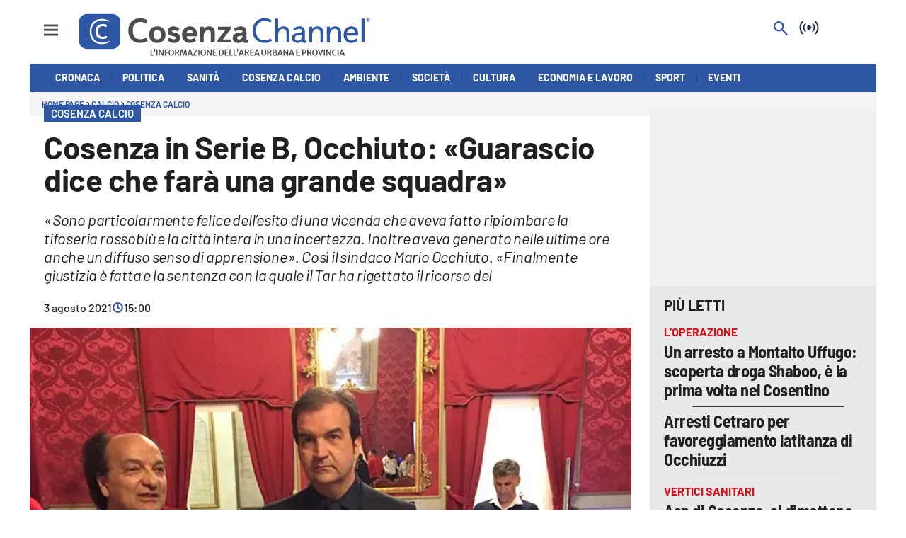

--- FILE ---
content_type: text/html; charset=utf-8
request_url: https://www.cosenzachannel.it/calcio/cosenza-calcio/cosenza-in-serie-b-occhiuto-guarascio-dice-che-fara-una-grande-squadra-ls3a4glb
body_size: 112143
content:
<!DOCTYPE html><html id="root-site" lang="it"><head><meta charSet="utf-8"/><meta name="viewport" content="width=device-width"/><meta name="isMobile" content="false"/><link rel="apple-touch-icon" href="/cosenza/apple-touch-icon.png"/><link rel="apple-touch-icon" href="/cosenza/apple-touch-icon-57x57.png"/><link rel="apple-touch-icon" href="/cosenza/apple-touch-icon-60x60.png"/><link rel="apple-touch-icon" href="/cosenza/apple-touch-icon-72x72.png"/><link rel="apple-touch-icon" href="/cosenza/apple-touch-icon-76x76.png"/><link rel="apple-touch-icon" href="/cosenza/apple-touch-icon-114x114.png"/><link rel="apple-touch-icon" href="/cosenza/apple-touch-icon-120x120.png"/><link rel="apple-touch-icon" href="/cosenza/apple-touch-icon-144x144.png"/><link rel="apple-touch-icon" href="/cosenza/apple-touch-icon-152x152.png"/><link rel="apple-touch-icon-precomposed" href="/cosenza/apple-touch-icon-precomposed.png"/><link rel="apple-touch-icon-precomposed" href="/cosenza/apple-touch-icon-57x57.png"/><link rel="apple-touch-icon-precomposed" href="/cosenza/apple-touch-icon-60x60.png"/><link rel="apple-touch-icon-precomposed" href="/cosenza/apple-touch-icon-72x72.png"/><link rel="apple-touch-icon-precomposed" href="/cosenza/apple-touch-icon-76x76.png"/><link rel="apple-touch-icon-precomposed" href="/cosenza/apple-touch-icon-114x114.png"/><link rel="apple-touch-icon-precomposed" href="/cosenza/apple-touch-icon-120x120.png"/><link rel="apple-touch-icon-precomposed" href="/cosenza/apple-touch-icon-144x144.png"/><link rel="apple-touch-icon-precomposed" href="/cosenza/apple-touch-icon-152x152.png"/><link rel="icon" href="/cosenza/favicon.ico"/><link rel="icon" type="image/png" sizes="16x16" href="/cosenza/favicon-16x16.png"/><link rel="icon" type="image/png" sizes="32x32" href="/cosenza/favicon-32x32.png"/><link rel="icon" type="image/png" sizes="96x96" href="/cosenza/favicon-96x96.png"/><link rel="icon" type="image/png" sizes="128x128" href="/cosenza/favicon-128x128.png"/><link rel="icon" type="image/png" sizes="196x196" href="/cosenza/favicon-196x196.png"/><meta name="application-name" content="ACE Times"/><meta name="msapplication-TileColor" content="#C20B20"/><meta name="msapplication-TileImage" content="/cosenza/mstile-144x144.png"/><meta name="msapplication-square70x70logo" content="/cosenza/mstile-70x70.png"/><meta name="msapplication-square150x150logo" content="/cosenza/mstile-150x150.png"/><meta name="msapplication-square310x310logo" content="/cosenza/mstile-310x310.png"/><link rel="alternate" type="application/rss+xml" title="ACE Times - news" href="https://www.cosenzachannel.it/sitemaps/cosenza/rss"/><meta name="ace-fingerprint" content="deploy executed on Thu Jan 15 11:07:07 UTC 2026 - generated from commit hash 7f3ba07fe101aef75ffd0c55bad591129c0127be"/><meta name="onecmsid" content="onecms:1kfygxm2bzbrne3krzd"/><link rel="amphtml" href="https://amp.cosenzachannel.it/amp/calcio/cosenza-calcio/cosenza-in-serie-b-occhiuto-guarascio-dice-che-fara-una-grande-squadra-ls3a4glb"/><link rel="preload" as="image" imageSrcSet="https://images.lac.atexcloud.io/view/acePublic/alias/contentid/ZmQxYzFmM2QtMWQzMC00/0/cosenza-channel-logo.webp?h=132&amp;w=640 640w, https://images.lac.atexcloud.io/view/acePublic/alias/contentid/ZmQxYzFmM2QtMWQzMC00/0/cosenza-channel-logo.webp?h=132&amp;w=750 750w, https://images.lac.atexcloud.io/view/acePublic/alias/contentid/ZmQxYzFmM2QtMWQzMC00/0/cosenza-channel-logo.webp?h=132&amp;w=828 828w, https://images.lac.atexcloud.io/view/acePublic/alias/contentid/ZmQxYzFmM2QtMWQzMC00/0/cosenza-channel-logo.webp?h=132&amp;w=1080 1080w, https://images.lac.atexcloud.io/view/acePublic/alias/contentid/ZmQxYzFmM2QtMWQzMC00/0/cosenza-channel-logo.webp?h=132&amp;w=1200 1200w, https://images.lac.atexcloud.io/view/acePublic/alias/contentid/ZmQxYzFmM2QtMWQzMC00/0/cosenza-channel-logo.webp?h=132&amp;w=1920 1920w, https://images.lac.atexcloud.io/view/acePublic/alias/contentid/ZmQxYzFmM2QtMWQzMC00/0/cosenza-channel-logo.webp?h=132&amp;w=2048 2048w, https://images.lac.atexcloud.io/view/acePublic/alias/contentid/ZmQxYzFmM2QtMWQzMC00/0/cosenza-channel-logo.webp?h=132&amp;w=3840 3840w" imageSizes="100vw"/><title>Cosenza in Serie B, Occhiuto: «Guarascio dice che farà una grande squadra»</title><script type="application/ld+json">{
  "@context": "http://schema.org",
  "@type": "NewsArticle",
  "mainEntityOfPage": {
    "@type": "WebPage",
    "@id": "https://www.cosenzachannel.it/calcio/cosenza-calcio/cosenza-in-serie-b-occhiuto-guarascio-dice-che-fara-una-grande-squadra-ls3a4glb"
  },
  "headline": "Cosenza in Serie B, Occhiuto: «Guarascio dice che farà una grande squadra»",
  "image": [
    "https://images.lac.atexcloud.io/view/acePublic/alias/contentid/1kdmk0yjll5l2ls7ef3/0/occhiuto-brinda-con-guarasciook.webp"
  ],
  "articleSection":"Cosenza Calcio",
  "keywords": "",
  "datePublished": "2021-08-03T16:00:47+01:00",
  "dateCreated": "2021-08-03T16:00:47+01:00",
  "dateModified": "2021-08-03T16:00:47+01:00",
  "author": {
    "@type": "Person",
    "name": "Redazione"
  },
  "publisher": {
    "@type": "Organization",
    "name": "Cosenza Channel",
    "logo": {
      "@type": "ImageObject",
      "url": "https://images.lac.atexcloud.io/view/acePublic/alias/contentid/ZmQxYzFmM2QtMWQzMC00/0/cosenza-channel-logo.webp"
    }
  },
  "description": "«Sono particolarmente felice dell’esito di una vicenda che aveva fatto ripiombare la tifoseria rossoblù e la città intera in una incertezza. Inoltre aveva generato nelle ultime ore anche un diffuso senso di apprensione». Così il sindaco Mario Occhiuto. «Finalmente giustizia è fatta e la sentenza con la quale il Tar ha rigettato il ricorso del",
  "articleBody": "«Sono particolarmente felice dell’esito di una vicenda che aveva fatto ripiombare la tifoseria rossoblù e la città intera in una incertezza. Inoltre aveva generato nelle ultime ore anche un diffuso senso di apprensione». Così il sindaco Mario Occhiuto. «Finalmente giustizia è fatta e la sentenza con la quale il Tar ha rigettato il ricorso del Chievo mette a tacere anche quell’impressione che si era diffusa in questi giorni, secondo la quale sembrava che ci fosse anche una sorta di accanimento contro il Cosenza. Così non è stato ed è giusto esultare di fronte al fatto che la squadra che rappresenta la città sia rimasta nella serie cadetta». Cosenza in Seire B, la felicità di Occhiuto «Ho sentito il presidente del Cosenza Calcio Eugenio Guarascio al telefono – ha detto il Occhiuto – e, oltre a condividere con me l’entusiasmo del momento, mi ha assicurato che quest’anno allestirà una grande squadra. Dobbiamo recuperare il tempo perduto in questi giorni di attesa e sono certo che il Cosenza calcio e la sua dirigenza sapranno fare i movimenti di mercato giusti per costruire un organico che sia in grado di regalare molte soddisfazioni agli irriducibili tifosi rossoblù. Loro hanno trepidato in questi giorni per le sorti della nostra squadra di calcio confidando, insieme alla città tutta, nella positiva conclusione di una vicenda che ha tenuto tutti con il fiato sospeso. Ora guardiamo avanti con fiducia e prepariamoci ad affrontare il campionato di serie B nel migliore dei modi».",
  "isAccessibleForFree": "true",
  "hasPart":
  {
    "@type": "WebPageElement",
    "isAccessibleForFree": "true",
    "cssSelector" : ".paywall"
  }
}</script><meta name="robots" content="index,follow"/><meta name="description" content="«Sono particolarmente felice dell’esito di una vicenda che aveva fatto ripiombare la tifoseria rossoblù e la città intera in una incertezza. Inoltre aveva generato nelle ultime ore anche un diffuso senso di apprensione». Così il sindaco Mario Occhiuto. «Finalmente giustizia è fatta e la sentenza con la quale il Tar ha rigettato il ricorso del"/><meta name="twitter:card" content="summary_large_image"/><meta property="og:title" content="Cosenza in Serie B, Occhiuto: «Guarascio dice che farà una grande squadra»"/><meta property="og:description" content="«Sono particolarmente felice dell’esito di una vicenda che aveva fatto ripiombare la tifoseria rossoblù e la città intera in una incertezza. Inoltre aveva generato nelle ultime ore anche un diffuso senso di apprensione». Così il sindaco Mario Occhiuto. «Finalmente giustizia è fatta e la sentenza con la quale il Tar ha rigettato il ricorso del"/><meta property="og:url" content="https://www.cosenzachannel.it/calcio/cosenza-calcio/cosenza-in-serie-b-occhiuto-guarascio-dice-che-fara-una-grande-squadra-ls3a4glb"/><meta property="og:type" content="article"/><meta property="og:image" content="https://images.lac.atexcloud.io/view/acePublic/alias/contentid/1kdmk0yjll5l2ls7ef3/0/occhiuto-brinda-con-guarasciook.jpeg?f=3%3A2"/><meta property="og:image:width" content="650"/><meta property="og:image:height" content="450"/><link rel="canonical" href="https://www.cosenzachannel.it/calcio/cosenza-calcio/cosenza-in-serie-b-occhiuto-guarascio-dice-che-fara-una-grande-squadra-ls3a4glb"/><script type="application/ld+json" class="jsx-2339875002">{"@context":"https://schema.org","@type":"BreadcrumbList","itemListElement":[{"@type":"ListItem","position":1,"item":{"@id":"https://www.cosenzachannel.it/calcio","name":"Calcio"}},{"@type":"ListItem","position":2,"item":{"@id":"https://www.cosenzachannel.it/calcio/cosenza-calcio","name":"Cosenza Calcio"}},{"@type":"ListItem","position":3,"item":{"@id":"https://www.cosenzachannel.it/calcio/cosenza-calcio/cosenza-in-serie-b-occhiuto-guarascio-dice-che-fara-una-grande-squadra-ls3a4glb","name":"Cosenza in Serie B, Occhiuto: «Guarascio dice che farà una grande squadra»"}}]}</script><link rel="preload" as="image" imageSrcSet="https://images.lac.atexcloud.io/view/acePublic/alias/contentid/1kdmk0yjll5l2ls7ef3/0/occhiuto-brinda-con-guarasciook.webp?f=16%3A9&amp;q=0.75&amp;w=16 16w, https://images.lac.atexcloud.io/view/acePublic/alias/contentid/1kdmk0yjll5l2ls7ef3/0/occhiuto-brinda-con-guarasciook.webp?f=16%3A9&amp;q=0.75&amp;w=32 32w, https://images.lac.atexcloud.io/view/acePublic/alias/contentid/1kdmk0yjll5l2ls7ef3/0/occhiuto-brinda-con-guarasciook.webp?f=16%3A9&amp;q=0.75&amp;w=48 48w, https://images.lac.atexcloud.io/view/acePublic/alias/contentid/1kdmk0yjll5l2ls7ef3/0/occhiuto-brinda-con-guarasciook.webp?f=16%3A9&amp;q=0.75&amp;w=64 64w, https://images.lac.atexcloud.io/view/acePublic/alias/contentid/1kdmk0yjll5l2ls7ef3/0/occhiuto-brinda-con-guarasciook.webp?f=16%3A9&amp;q=0.75&amp;w=96 96w, https://images.lac.atexcloud.io/view/acePublic/alias/contentid/1kdmk0yjll5l2ls7ef3/0/occhiuto-brinda-con-guarasciook.webp?f=16%3A9&amp;q=0.75&amp;w=128 128w, https://images.lac.atexcloud.io/view/acePublic/alias/contentid/1kdmk0yjll5l2ls7ef3/0/occhiuto-brinda-con-guarasciook.webp?f=16%3A9&amp;q=0.75&amp;w=256 256w, https://images.lac.atexcloud.io/view/acePublic/alias/contentid/1kdmk0yjll5l2ls7ef3/0/occhiuto-brinda-con-guarasciook.webp?f=16%3A9&amp;q=0.75&amp;w=384 384w, https://images.lac.atexcloud.io/view/acePublic/alias/contentid/1kdmk0yjll5l2ls7ef3/0/occhiuto-brinda-con-guarasciook.webp?f=16%3A9&amp;q=0.75&amp;w=640 640w, https://images.lac.atexcloud.io/view/acePublic/alias/contentid/1kdmk0yjll5l2ls7ef3/0/occhiuto-brinda-con-guarasciook.webp?f=16%3A9&amp;q=0.75&amp;w=750 750w, https://images.lac.atexcloud.io/view/acePublic/alias/contentid/1kdmk0yjll5l2ls7ef3/0/occhiuto-brinda-con-guarasciook.webp?f=16%3A9&amp;q=0.75&amp;w=828 828w, https://images.lac.atexcloud.io/view/acePublic/alias/contentid/1kdmk0yjll5l2ls7ef3/0/occhiuto-brinda-con-guarasciook.webp?f=16%3A9&amp;q=0.75&amp;w=1080 1080w, https://images.lac.atexcloud.io/view/acePublic/alias/contentid/1kdmk0yjll5l2ls7ef3/0/occhiuto-brinda-con-guarasciook.webp?f=16%3A9&amp;q=0.75&amp;w=1200 1200w, https://images.lac.atexcloud.io/view/acePublic/alias/contentid/1kdmk0yjll5l2ls7ef3/0/occhiuto-brinda-con-guarasciook.webp?f=16%3A9&amp;q=0.75&amp;w=1920 1920w, https://images.lac.atexcloud.io/view/acePublic/alias/contentid/1kdmk0yjll5l2ls7ef3/0/occhiuto-brinda-con-guarasciook.webp?f=16%3A9&amp;q=0.75&amp;w=2048 2048w, https://images.lac.atexcloud.io/view/acePublic/alias/contentid/1kdmk0yjll5l2ls7ef3/0/occhiuto-brinda-con-guarasciook.webp?f=16%3A9&amp;q=0.75&amp;w=3840 3840w" imageSizes="786px"/><meta name="next-head-count" content="53"/><meta name="cms" content="ACE by Atex"/><meta name="format-detection" content="telephone=no, date=no, email=no, address=no"/><link rel="preload" href="/_next/static/css/2130a61e7697989d.css" as="style"/><link rel="stylesheet" href="/_next/static/css/2130a61e7697989d.css" data-n-p=""/><noscript data-n-css=""></noscript><script defer="" nomodule="" src="/_next/static/chunks/polyfills-c67a75d1b6f99dc8.js"></script><script src="https://d3fab4b48l25u.cloudfront.net/widget-articles.umd.js" defer="" data-nscript="beforeInteractive"></script><script src="https://d3fab4b48l25u.cloudfront.net/widget-articles.umd.js" defer="" data-nscript="beforeInteractive"></script><script src="/_next/static/chunks/webpack-94a4532877b670df.js" defer=""></script><script src="/_next/static/chunks/framework-50116e63224baba2.js" defer=""></script><script src="/_next/static/chunks/main-6d14256ee5aeaa62.js" defer=""></script><script src="/_next/static/chunks/pages/_app-feb68f5b2765d996.js" defer=""></script><script src="/_next/static/chunks/d6e1aeb5-6c0ff0f0e0509920.js" defer=""></script><script src="/_next/static/chunks/714-b1eb56b572d17560.js" defer=""></script><script src="/_next/static/chunks/260-6d5c5f81e2981f54.js" defer=""></script><script src="/_next/static/chunks/pages/%5B...index%5D-813f727927a0f83b.js" defer=""></script><script src="/_next/static/1Vj2fbnim8GTaU231lOSh/_buildManifest.js" defer=""></script><script src="/_next/static/1Vj2fbnim8GTaU231lOSh/_ssgManifest.js" defer=""></script><style id="__jsx-3400780973">:root{overflow-x:hidden;}@media all and (min-width:1024px){.page{margin:var(--margin-centered);max-width:var(--page-width-extra);}.page.page-longform{max-width:100vw;}.text-page{padding:0 30px;}}.ad-container{display:-webkit-box;display:-webkit-flex;display:-ms-flexbox;display:flex;-webkit-box-pack:center;-webkit-justify-content:center;-ms-flex-pack:center;justify-content:center;}.article-body .ad-container iframe{margin-block-start:var(--margin-block-start-medium-2);margin-block-end:var(--margin-block-end-medium-2);}@media all and (min-width:1024px){.mob-article-ad-container{display:none;}}@media all and (max-width:1023px){.dsk-article-ad-container{display:none;}.text-page{padding:0 15px;}}.site-title{display:none;}.react-datepicker-wrapper{width:unset;}</style><style id="__jsx-2511161210">@font-face{font-family:'Barlow';font-weight:300;src:local('Barlow:Light'), url('/fonts/Barlow-Light.ttf') format('truetype');}@font-face{font-family:'Barlow';font-weight:300;font-style:italic;src:local('Barlow:LightItalic'), url('/fonts/Barlow-LightItalic.ttf') format('truetype');}@font-face{font-family:'Barlow';font-weight:400;src:local('Barlow:Regular'), url('/fonts/Barlow-Regular.ttf') format('truetype');}@font-face{font-family:'Barlow';font-weight:400;font-style:italic;src:local('Barlow:Italic'), url('/fonts/Barlow-Italic.ttf') format('truetype');}@font-face{font-family:'Barlow';font-weight:500;src:local('Barlow:Medium'), url('/fonts/Barlow-Medium.ttf') format('truetype');}@font-face{font-family:'Barlow';font-weight:500;font-style:italic;src:local('Barlow:MediumItalic'), url('/fonts/Barlow-MediumItalic.ttf') format('truetype');}@font-face{font-family:'BarlowSemiCondensed';font-weight:500;src:local('BarlowSemiCondensed:Medium'), url('/fonts/BarlowSemiCondensed-Medium.ttf') format('truetype');}@font-face{font-family:'Barlow';font-weight:600;src:local('Barlow:SemiBold'), url('/fonts/Barlow-SemiBold.ttf') format('truetype');}@font-face{font-family:'Barlow';font-weight:700;src:local('Barlow:Bold'),url('/fonts/Barlow-Bold.ttf') format('truetype');}@font-face{font-family:'BarlowSemiCondensed';font-weight:700;src:local('BarlowSemiCondensed:Bold'), url('/fonts/BarlowSemiCondensed-Bold.ttf') format('truetype');}@font-face{font-family:'Barlow';font-weight:900;src:local('Barlow:ExtraBold'), url('/fonts/Barlow-Black.ttf') format('truetype');}</style><style id="__jsx-2681718537">.adv-placeholder{display:-webkit-box;display:-webkit-flex;display:-ms-flexbox;display:flex;-webkit-box-pack:center;-webkit-justify-content:center;-ms-flex-pack:center;justify-content:center;display:none;}.adv-placeholder img{display:block;margin:var(--margin-centered);max-width:100%;}.adv-placeholder:first-child{padding:var(--narrow-invert-spacing);border-width:1px 0;border-style:solid;border-color:#cdc2b0;}.ad{background-color:#737687;position:relative;}.ad-desktop{display:none;}@media all and (min-width:1024px){.ad-desktop{display:block;}}.ad-mobile{display:block;}@media all and (min-width:1024px){.ad-mobile{display:none;}}.ad-970x250{width:970px;height:250px;margin-block-end:var(--margin-block-end-medium-2);}.ad-728x90{width:728px;height:90px;}.ad-300x250{width:300px;height:250px;}.ad-skin-1x1{display:none;}.ad.empty::after{content:'Advertisement';text-transform:uppercase;-webkit-letter-spacing:2px;-moz-letter-spacing:2px;-ms-letter-spacing:2px;letter-spacing:2px;font-size:12px;position:absolute;top:0;left:0;width:100%;height:100%;display:-webkit-box;display:-webkit-flex;display:-ms-flexbox;display:flex;-webkit-flex-direction:row;-ms-flex-direction:row;flex-direction:row;-webkit-align-items:center;-webkit-box-align:center;-ms-flex-align:center;align-items:center;-webkit-box-pack:center;-webkit-justify-content:center;-ms-flex-pack:center;justify-content:center;color:rgb(0,0,0);}</style><style id="__jsx-102145132">.ad-position{margin:var(--margin-centered);max-width:100%;display:-webkit-box;display:-webkit-flex;display:-ms-flexbox;display:flex;-webkit-flex-direction:column;-ms-flex-direction:column;flex-direction:column;-webkit-align-items:center;-webkit-box-align:center;-ms-flex-align:center;align-items:center;}.ad-position>div+div{margin-block-start:var(--margin-top-start-small);}.ad-position>div>iframe{display:block;margin:auto;max-width:100%;}.top-left-ad>.ad-position{padding:var(--standard-invert-space);box-sizing:content-box;}.mr-ad{margin-top:calc(var(--gap-small)*-1);}.mr-ad iframe{margin-top:var(--gap-small);}@media all and (max-width:630px){.ad-position[data-adv-position^="US_LEADERBOARD_DOWN_"]{-webkit-transform:scale(.8);-ms-transform:scale(.8);transform:scale(.8);max-width:none;}@media all and (max-width:510px){.ad-position[data-adv-position^="US_LEADERBOARD_DOWN_"]{-webkit-transform:scale(.6);-ms-transform:scale(.6);transform:scale(.6);}#topAdCls{margin:0;padding:0;height:0;}@media all and (min-width:1024px){#topAdCls{height:auto;max-height:250px;min-height:113px;}#topAdCls+.wrapper>.page{margin-block-start:0;}}}}</style><style id="__jsx-2222679477">.menu-search-form{margin:0;width:100%;height:auto;outline:none;}.root .page.search-page div.search-form{padding:0 18px;}.header-search-result{margin-block-start:14px;padding-block-start:12px;}.header-search-result span:first-child{
    font-family: var(--fonts-primary-family);
    font-size: 16px;
    font-weight: var(--fonts-primary-normal-weight);
    line-height: 17px;
    letter-spacing: -0.16px;
;}.header-search-result span:nth-child(2){
    font-family: var(--fonts-primary-family);
    font-size: 16px;
    font-weight: var(--fonts-primary-bold-weight);
    line-height: 17px;
    letter-spacing: 0px;
;}.header-search-result span:last-child{
    font-family: var(--fonts-primary-family);
    font-size: 14px;
    font-weight: var(--fonts-primary-normal-weight);
    line-height: 17px;
    letter-spacing: -0.14px;
 display:flex;}.menu-search-form select,.filter-by-date,.menu-search-form .clear-filter{
    font-family: var(--fonts-primary-family);
    font-size: 12px;
    font-weight: var(--fonts-primary-normal-weight);
    line-height: 29px;
    letter-spacing: -0.12px;
 display:inline-block;text-transform:capitalize;margin-inline-end:10px;margin-block-start:12px;}.menu-search-form select{width:120px;}.menu-search-form select,.menu-search-form .filter-by-date{border-radius:6px;height:29px;padding:0 10px;background-color:#fff;}.menu-search-form select option:first-child{display:none;}.date-picker-wrapper{position:relative;display:inline-block;}.date-filter-container{margin-top:10px;position:absolute;border:1px solid #ccc;z-index:10;}.menu-search-form .filter-by-date{border:solid 1px;cursor:pointer;}.menu-search-form .filter-by-date .arrow-down{border:1px solid black;border-inline-width:0 2px;border-block-width:0 2px;display:inline-block;padding:2.5px;-webkit-transform:rotate(45deg);-ms-transform:rotate(45deg);transform:rotate(45deg);margin-inline-start:15px;margin-block-end:2px;}.clear-filter{border-radius:6px;background-color:#000;color:#fff;padding:0px 11px;padding-inline-end:3px;font-size:14px;cursor:pointer;position:relative;}.clear-button{position:absolute;right:10px;text-transform:lowercase;}.clear-filter-text{margin-inline-end:23px;}.menu-search-term:focus,.menu-search-form:focus{outline:none;}.menu-search-icon{height:15px;}.menu-search-term{background:transparent;border:2px solid #000;border-radius:20px;box-shadow:none;font-style:italic;height:30px;background-image:url(/graphics/search-icon.svg);background-position:10px center;background-repeat:no-repeat;background-size:15px;padding-block:10px;padding-inline:20px 5px;text-indent:20px;margin-inline-end:15px;}.menu-search-icon svg{width:15px;height:15px;}.menu-search-icon button{display:inline-block;border:0;padding:0;background:transparent;cursor:pointer;}.menu-search-button button{
    font-family: var(--fonts-primary-family);
    font-size: 14px;
    font-weight: var(--fonts-primary-bold-weight);
    line-height: 33px;
    letter-spacing: 0px;
 color:#fff;background-color:#000;min-width:46px;min-height:30px;border-radius:30px;border:0;margin:0;-webkit-text-decoration:none;text-decoration:none;cursor:pointer;}.menu-search-form label{width:100px;display:inline-block;margin-top:25px;}.search-input{width:170px;}.menu-search-form .sort-by{width:250px;}.menu-search-form select.sort-by option:first-child{display:block;}.menu-search-advanced-search,.advanced-search-heading{
    font-family: var(--fonts-primary-family);
    font-size: 12px;
    font-weight: var(--fonts-primary-bold-weight);
    line-height: 15px;
    letter-spacing: 0px;
 color:var(--header-footer-foreground);padding:0;}.advanced-search-heading{margin-block-end:18px;}.menu-search-advanced-search{cursor:pointer;background:none;border:none;}@media all and (min-width:1024px){.header-search-result{margin-block-start:21px;padding-block-start:18px;}.header-search-result span:last-child{display:inline;}.root .page.search-page div.search-form{padding:0;}.menu-search-advanced-search,.advanced-search-heading{
    font-family: var(--fonts-primary-family);
    font-size: 14px;
    font-weight: var(--fonts-primary-bold-weight);
    line-height: 17px;
    letter-spacing: 0px;
;}}</style><style id="__jsx-1911702730">.socials-link{display:inline-block;margin-inline-start:10px;width:15px;height:15px;}.socials-link:first-child{margin-inline-start:0;}.socials-link .icon{display:block;width:100%;height:100%;}.socials-link .accent{fill:#000;}.socials-link.socials-youtube{width:20px;}</style><style id="__jsx-614402712">@media all and (min-width:1024px){.socials-link:hover{opacity:0.25;}.social-icons-type-negative .socials-link:hover{opacity:0.75;}}</style><style id="__jsx-2674391787">.sidebar-content{padding:var(--standard-invert-space);width:250px;background-color:var(--header-footer-background);position:relative;height:-webkit-fit-content;height:-moz-fit-content;height:fit-content;}.sidebar-content>.close-btn{position:absolute;top:10px;right:10px;}[dir='rtl'] .sidebar-content>.close-btn{left:10px;right:unset;}.sidebar-content ul{margin:15px 0;padding:0;list-style-type:none;}.sidebar-content .menu-item{margin:0;margin-block-end:5px;padding:0;list-style-type:none;}.sidebar-content .menu-submenu .menu-item{margin:0;margin-block-start:2px;list-style-type:none;}.sidebar-menu .sidebar-footer-social span,.sidebar-menu .menu-item-header,.sidebar-content a.mega-menu-item,.sidebar-content .menu-submenu a{-webkit-text-decoration:none;text-decoration:none;color:var(--header-footer-foreground);}.sidebar-content li.mega-menu-item{border-block-end:0.5px solid #212020;}.social-icons-type-sidebar .socials-link:not(:first-child){margin-inline-start:15px;}.social-icons-type-sidebar .socials-link{width:24px;height:24px;}.sidebar-content .sidebar-buttons ul li:not(:last-child){margin-block-end:var(--margin-block-end-medium-1);}.sidebar-content .sidebar-button,.sidebar-content .menu-search-icon{display:inline-block;}.sidebar-content .sidebar-button:hover,.sidebar-content .menu-search-icon:hover,.sidebar-content .menu-search-send:hover{background:#fff;color:#000;}.sidebar-content .menu-search-term{margin-inline-end:10px;width:140px;text-transform:none;font-size:11px;cursor:initial;}.sidebar-content .sidebar-buttons .menu-search-inner{display:-webkit-box;display:-webkit-flex;display:-ms-flexbox;display:flex;}.sidebar-content .menu-search-send{padding:5px 0;width:45px;-webkit-flex-shrink:0;-ms-flex-negative:0;flex-shrink:0;text-align:center;}.sidebar-content .menu-search-icon{margin-inline-start:0;padding:7px 21px;box-sizing:content-box;}.sidebar-content .menu-search-icon:hover .accent *{stroke:#000;}#submenu-sidebar,.sidebar-content{width:100%;max-width:100%;padding:0 20px;}.sidebar-header{margin-block-end:calc(var(--margin-block-end-medium-2) + 4px);margin-block-start:var(--margin-block-start-medium-1);display:-webkit-box;display:-webkit-flex;display:-ms-flexbox;display:flex;}.sidebar-search>*{border-block-end:0.5px solid #000;padding:var(--standard-invert-space);}.sidebar-menu .sidebar-search,.sidebar-menu .page-footer,amp-sidebar .page-footer{border:0;margin:0;}.sidebar-menu .footer-logo,amp-sidebar .footer-logo .sidebar-content .menu-search-icon[hidden]{display:none;}.sidebar-search .menu-search-inner{display:-webkit-box;display:-webkit-flex;display:-ms-flexbox;display:flex;-webkit-flex-direction:row;-ms-flex-direction:row;flex-direction:row;-webkit-box-pack:start;-webkit-justify-content:flex-start;-ms-flex-pack:start;justify-content:flex-start;}.sidebar-search .menu-search-icon{width:22px;}.sidebar-logo{width:105px;height:26px;position:relative;}.sidebar-logo *{width:100%;height:100%;}.sidebar-content .grey-btn{background-color:unset;border:0;}.sidebar-content .grey-btn,.sidebar-content .grey-btn .icon{width:40px;height:40px;}.sidebar-content .grey-btn .icon .accent{stroke:#000;stroke-width:0.3px;}.sidebar-content .socials-link{margin-block-start:var(--margin-top-start-small);}.sidebar-footer-social{display:-webkit-box;display:-webkit-flex;display:-ms-flexbox;display:flex;-webkit-flex-direction:column;-ms-flex-direction:column;flex-direction:column;margin-block-end:auto;margin-block-start:var(--margin-top-start-small);-webkit-flex-wrap:wrap;-ms-flex-wrap:wrap;flex-wrap:wrap;list-style:none;padding-inline-start:0;margin-block-end:100px;}.sidebar-footer-social .social-icons{-webkit-flex-direction:row;-ms-flex-direction:row;flex-direction:row;}.sidebar-content .menu-item.top-menu-item a{padding:10px;}.top-menu-wrapper{width:100%;border-block-end:0.5px solid #212020;}.top-menu-wrapper ul{display:-webkit-box;display:-webkit-flex;display:-ms-flexbox;display:flex;gap:12px;padding-inline-start:0;margin:15px 0;}.grey-btn{display:inline-block;position:relative;width:30px;height:30px;text-indent:-9999px;overflow:hidden;border:1px solid #000;border-radius:30px;background:#000;color:#fff;cursor:pointer;opacity:0.8;outline:0;}.grey-btn.with-icon{text-indent:0;}.grey-btn .icon{position:absolute;top:50%;left:50%;width:12px;height:12px;-webkit-transform:translate(-50%,-50%);-ms-transform:translate(-50%,-50%);transform:translate(-50%,-50%);}.grey-btn .icon .accent{stroke:#fff;}.grey-btn:hover{background:#fff;color:#000;outline:none;}.grey-btn:hover .icon .accent{stroke:#000;}.grey-btn:after{content:'';position:absolute;top:0;left:0;width:100%;height:100%;text-indent:0;text-align:center;font-size:24px;font-size:18px;line-height:30px;}[dir='rtl'] .grey-btn:after{right:0;}.grey-btn.with-icon:after{display:none;}.close-btn:after{content:'\u2715';}</style><style id="__jsx-2064774753">.sidebar-content .top-menu-item a{
    font-family: var(--fonts-primary-family);
    font-size: 14px;
    font-weight: var(--fonts-primary-bold-weight);
    line-height: 33px;
    letter-spacing: 0px;
 color:#fff;background-color:#000;min-width:46px;min-height:30px;border-radius:30px;border:0;margin:0;-webkit-text-decoration:none;text-decoration:none;cursor:pointer;}</style><style id="__jsx-4066353361">.overflow-hidden{overflow:hidden;}.sidebar-overlay{display:-webkit-box;display:-webkit-flex;display:-ms-flexbox;display:flex;height:100vh;-webkit-box-pack:justify;-webkit-justify-content:space-between;-ms-flex-pack:justify;justify-content:space-between;right:0;margin:0;padding:0;pointer-events:none;position:fixed;top:0;-webkit-transition:opacity 0.2s ease-out;transition:opacity 0.2s ease-out;width:100vw;z-index:101;}.sidebar-overlay .sidebar-blanket{opacity:0;-webkit-transition:opacity 0.2s ease-out;transition:opacity 0.2s ease-out;}.sidebar-overlay.open+header{visibility:hidden;}.sidebar-overlay.open{pointer-events:all;}.sidebar-overlay.open .sidebar-menu{-webkit-flex:0 0 100%;-ms-flex:0 0 100%;flex:0 0 100%;}.sidebar-overlay.open .sidebar-blanket{background-color:black;-webkit-flex:1;-ms-flex:1;flex:1;opacity:0.5;}.sidebar-overlay .sidebar-menu{display:-webkit-box;display:-webkit-flex;display:-ms-flexbox;display:flex;-webkit-flex:0;-ms-flex:0;flex:0;height:100vh;overflow-x:hidden;overflow-y:auto;-webkit-transition:all 0.2s ease-out;transition:all 0.2s ease-out;}</style><style id="__jsx-4175658874">.sidebar-content a.mega-menu-item,.sidebar-menu .sidebar-footer-social span,.sidebar-menu .menu-item-header{
    font-family: var(--fonts-primary-family);
    font-size: 13px;
    font-weight: var(--fonts-primary-bold-weight);
    line-height: 14px;
    letter-spacing: 0px;
;}.sidebar-content .menu-submenu a{
    font-family: var(--fonts-primary-family);
    font-size: 12px;
    font-weight: var(--fonts-primary-light-weight);
    line-height: 21px;
    letter-spacing: 0px;
;}</style><style id="__jsx-966089751">.menu-search-icon.jsx-966089751{height:15px;}.menu-search-icon.jsx-966089751 button.jsx-966089751{display:inline-block;border:0;padding:0;background:transparent;cursor:pointer;}</style><style id="__jsx-2096701287">*.jsx-2096701287{box-sizing:border-box;}.modalDialog.jsx-2096701287{position:fixed;top:0;right:0;bottom:0;left:0;background:rgba(0,0,0,0.8);z-index:99999;-webkit-transition:opacity 100ms ease-in;-moz-transition:opacity 100ms ease-in;-webkit-transition:opacity 100ms ease-in;transition:opacity 100ms ease-in;}.modalDialog.jsx-2096701287>div.jsx-2096701287{max-width:800px;width:50%;position:relative;margin:10% auto;padding:20px;border-radius:3px;background:#fff;}.close.jsx-2096701287{font-family:Arial,Helvetica,sans-serif;line-height:25px;position:absolute;right:-5px;text-align:center;top:-5px;width:34px;height:34px;-webkit-text-decoration:none;text-decoration:none;padding-top:5px;font-size:20px;}.close.jsx-2096701287:hover{background:#fa3f6f;}.modalDialog.jsx-2096701287 .social-icons:before{display:none;}</style><style id="__jsx-2214241547">.navmenu-logo-wrapper .navmenu-logo,.navmenu-logo-wrapper .navmenu-logo *{width:auto;height:auto;}.topmenu .navmenu-logo-wrapper{width:200px;}.longform-logo{position:relative;z-index:1;}@media all and (min-width:1024px){.topmenu .navmenu-logo-wrapper{width:400px;}}</style><style id="__jsx-758632599">.logo-container.jsx-758632599 .first-logo.jsx-758632599{background-image:url('https://www.lacnews24.it/graphics/LaC_News24.svg');background-size:cover;height:49px;}.logo-container.jsx-758632599 .first-logo.jsx-758632599,.logo-container.jsx-758632599 .claim-logo.jsx-758632599{width:200px;margin-inline:auto;}@media all and (min-width:1024px){.logo-container.jsx-758632599 .first-logo.jsx-758632599{width:400px;height:98px;}.logo-container.jsx-758632599 .claim-logo.jsx-758632599{display:block;width:200px;margin-inline:auto;}}</style><style id="__jsx-960604068">.root.jsx-960604068{height:100%;width:100%;}.lac-network-image.jsx-960604068{width:100%;height:100%;background-image:url('https://www.lacnews24.it/graphics/Logo_LaC_Network.avif');background-size:100% 100%;background-repeat:no-repeat;}</style><style id="__jsx-2303774667">.topmenu{padding-block:15px 0;}.menu-layout-left .topmenu{margin-block:6px 12px;}.topmenu-inner{margin-inline:10px;display:grid;grid-template-rows:auto;grid-template-columns:1fr;justify-items:center;-webkit-align-items:center;-webkit-box-align:center;-ms-flex-align:center;align-items:center;grid-column-gap:10px;}.topmenu-icons{grid-column:-3;}.lang-edition{grid-row:1;grid-column:1;margin-block:10px;margin-inline-start:auto;}.navigation-actions-longform{grid-row:1;grid-column:2;}.topmenu-icons,.topmenu-social .social-icons{display:-webkit-box;display:-webkit-flex;display:-ms-flexbox;display:flex;-webkit-flex-flow:row nowrap;-ms-flex-flow:row nowrap;flex-flow:row nowrap;-webkit-align-items:center;-webkit-box-align:center;-ms-flex-align:center;align-items:center;-webkit-box-pack:start;-webkit-justify-content:flex-start;-ms-flex-pack:start;justify-content:flex-start;}.navmenu-logo-wrapper{display:block;width:184px;height:46px;margin-block-start:var(--margin-block-start-medium-1);margin-block-end:var(--margin-block-end-smaller);margin-inline:auto;grid-row:3;grid-column:span 3;-webkit-align-items:center;-webkit-box-align:center;-ms-flex-align:center;align-items:center;display:block;position:relative;}.navmenu-logo-wrapper *{font-family:var(--font-secondary);width:100%;height:100%;}.topmenu-social .social-icons{margin-inline-start:10px;}.topmenu-hamburger #mega-menu-close-icon--normal.open,.topmenu-hamburger #mega-menu-close-icon--normal .accent *,.topmenu .menu-search-icon .accent *,.topmenu-hamburger .accent *,#menu-sidebar .topmenu-hamburger .accent *,.topmenu .menu-search-icon .accent{stroke:var(--header-footer-foreground);}.topmenu-social .socials-link .accent{fill:var(--header-footer-foreground);}.topmenu-hamburger #mega-menu-close-icon--normal{width:30px;height:30px;float:right;visibility:hidden;}.menu-layout-left .topmenu-hamburger #mega-menu-close-icon--normal{position:absolute;top:20px;}[dir='rtl'] .topmenu-hamburger #mega-menu-close-icon--normal{float:left;}.topmenu-hamburger #mega-menu-close-icon--normal.open{visibility:visible;}.menu-layout-left .topmenu-links{grid-column:-3;}.menu-layout-left .topmenu-icons{grid-row:1;grid-column:1;justify-self:flex-start;}.menu-layout-left .lang-edition{grid-column:2;}.menu-layout-left .navigation-date{display:none;} .topmenu{padding-block:0;}.topmenu .navigation-actions{display:-webkit-inline-box;display:-webkit-inline-flex;display:-ms-inline-flexbox;display:inline-flex;}.topmenu .navigation-actions:before{content:'• ';padding-inline-end:13px;height:15px;line-height:12px;}.topmenu .social-icons{display:-webkit-inline-box;display:-webkit-inline-flex;display:-ms-inline-flexbox;display:inline-flex;}.topmenu .social-icons:before{content:'• ';width:12px;height:15px;line-height:12px;}.topmenu .topmenu-inner .topmenu-links ul>li:nth-child(2) a{padding-block-start:7px;padding-inline-start:0;}.topmenu .topmenu-links ul>li:nth-child(2) .mobile-menulink:before{content:'• ';width:12px;height:15px;line-height:12px;}.topmenu .topmenu-links{grid-column:4;}.topmenu .topmenu-inner{grid-column-gap:0;}.navmenu-logo-wrapper{display:block;width:184px;height:60px;margin-block-start:var(--gap-big);margin-block-end:var(--margin-block-end-smaller);margin-inline:auto;grid-row:2;grid-column:span 3;-webkit-align-items:center;-webkit-box-align:center;-ms-flex-align:center;align-items:center;display:block;position:relative;}.topmenu .topmenu-inner .navigation-actions .menu-search-icon .accent *{stroke:none;}.topmenu-social .social-icons{margin-inline:0 10px;}.topmenu-icons{-webkit-align-items:flex-start;-webkit-box-align:flex-start;-ms-flex-align:flex-start;align-items:flex-start;padding-block:10px;}.topmenu .navigation-date span{margin-inline-end:1px;text-transform:uppercase;}.topmenu .topmenu-social-dropdown:before{content:'• ';width:12px;height:15px;line-height:12px;}.topmenu .topmenu-social-dropdown{display:-webkit-inline-box;display:-webkit-inline-flex;display:-ms-inline-flexbox;display:inline-flex;height:15px;}.mega-menu-content .mobile-menulink,.sidebar-content .mobile-menulink{display:none;}.topmenu .mobile-menulink{display:-webkit-inline-box;display:-webkit-inline-flex;display:-ms-inline-flexbox;display:inline-flex;}.mega-menu .mega-menu-content .top-menu-item a{background-color:transparent;}.topmenu .lac-network-logo{grid-row:2;grid-column:6;width:40px;height:30px;position:relative;margin-inline-start:auto;bottom:16px;}.topmenu .lac-network-image{position:relative;}.topmenu .topmenu-links-button-container{display:none;}.topmenu .navmenu-logo-wrapper{position:fixed;}.topmenu .social-icons .socials-link::(first-child){margin-inline-start:0;}@media all and (max-width:1023px){.topmenu{height:123px;}.topmenu .topmenu-social{display:none;}.topmenu .topmenu-social-dropdown .social-links{display:none;}.topmenu .topmenu-links .desktop-menulink{display:none;}.topmenu .topmenu-links ul li a{height:30px;padding-block-end:10px;}.topmenu .topmenu-links{margin-inline-start:auto;height:100%;}.topmenu .topmenu-social-dropdown,.topmenu .navigation-actions{height:15px;}.topmenu .topmenu-social-dropdown{padding-inline-end:5px;}.navmenu-logo-wrapper{margin-block-start:0;margin-block-end:0;height:60px;top:52px;}.topmenu .topmenu-inner{height:123px;}}</style><style id="__jsx-1282989353">@media all and (min-width:1024px){.topmenu{padding-block:6px 0;}.topmenu-icons{grid-row:1;grid-column:-3;}.lang-edition{grid-row:1;grid-column:4;}.navigation-actions-longform{grid-row:1;grid-column:5;position:relative;}.navmenu-logo-wrapper.inline{grid-row:1;grid-column:1 / 2;}.navmenu-logo-wrapper{grid-row:2;grid-column:span 5;width:var(--site-logo-width);height:var(--site-logo-height);margin-block-start:0px;margin-block-end:var(--margin-block-end-medium-1);}.navigation-actions-longform #mega-menu-close-icon--normal.open{position:absolute;top:-5px;}.menu-layout-left .navigation-date{grid-row:1;display:block;}} .void{display:none;}@media all and (min-width:1023px){.topmenu{height:181px;}.topmenu .topmenu-social-dropdown .social-links{display:none;}.topmenu .mobile-menulink{display:none;}.topmenu .topmenu-social-dropdown,.topmenu .topmenu-social-dropdown:before{display:none;}.topmenu .menu-search-icon .accent *{fill:black;}.navmenu-logo-wrapper{height:97px;top:51px;left:0;right:0;}.topmenu .lac-network-logo{height:52px;width:70px;position:relative;margin-inline-start:auto;bottom:0;}.topmenu .topmenu-inner{-webkit-align-items:flex-start;-webkit-box-align:flex-start;-ms-flex-align:flex-start;align-items:flex-start;}.topmenu .topmenu-links{height:60px;}.topmenu .topmenu-links .sidebar-buttons{height:39px;margin-block-end:20px;}.topmenu .navigation-date{
    font-family: 'Barlow', sans-serif;
    font-size: 14px;
    font-weight: 500;
    line-height: 14px;
    letter-spacing: 0px;
 padding-block-start:10px;}.topmenu .topmenu-icons{height:60px;padding-block-start:10px;}.topmenu .topmenu-links .sidebar-buttons ul li a{
    font-family: 'Barlow', sans-serif;
    font-size: 14px;
    font-weight: 600;
    line-height: 14px;
    letter-spacing: 0px;
;}.topmenu .socials-link{margin-inline-start:5px;}.topmenu .topmenu-inner .topmenu-links ul>li:nth-child(2) a{display:-webkit-inline-box;display:-webkit-inline-flex;display:-ms-inline-flexbox;display:inline-flex;-webkit-align-items:baseline;-webkit-box-align:baseline;-ms-flex-align:baseline;align-items:baseline;}.topmenu .socials-link.socials-youtube{margin-inline-start:10px;}.topmenu .topmenu-links ul>li:nth-child(2) a:before{content:'• ';width:14px;height:15px;line-height:12px;
    font-family: var(--fonts-primary-family);
    font-size: 12px;
    font-weight: var(--fonts-primary-normal-weight);
    line-height: 12px;
    letter-spacing: -0.12px;
 align-self:center;}.topmenu .topmenu-social{display:-webkit-box;display:-webkit-flex;display:-ms-flexbox;display:flex;}}</style><style id="__jsx-752087334">.inline-navigation-list{display:-webkit-box;display:-webkit-flex;display:-ms-flexbox;display:flex;-webkit-align-items:flex-end;-webkit-box-align:flex-end;-ms-flex-align:flex-end;align-items:flex-end;width:auto;list-style-type:none;margin:0;padding:0 56px;-webkit-box-pack:center;-webkit-justify-content:center;-ms-flex-pack:center;justify-content:center;-webkit-flex:1;-ms-flex:1;flex:1;}.menu-item{font-size:14px;line-height:17px;padding:0 16px;border-block-end:3px solid transparent;}.navigation-links .menu-item,.dropdown-content .menu-item{text-align:center;}.menu-item.is-active{border-block-end:3px solid #fff;}.menu-item a{-webkit-text-decoration:none;text-decoration:none;font-size:13px;line-height:14px;}.dropdown-content .inline-navigation-list{display:-webkit-box;display:-webkit-flex;display:-ms-flexbox;display:flex;-webkit-box-pack:center;-webkit-justify-content:center;-ms-flex-pack:center;justify-content:center;-webkit-align-items:center;-webkit-box-align:center;-ms-flex-align:center;align-items:center;background-color:#f8f8f8;}.dropdown-content .inline-navigation-list ul li{padding:10px;list-style:none;}.navbar .dropdown-content{display:hidden;position:absolute;top:35px;left:0;right:0;bottom:0;}.menu-layout-left .navbar .dropdown-content{bottom:unset;}.navbar li.menu-group-item.is-active,.navbar li.menu-group-item:hover{background-color:#f8f8f8;color:#000;}.navbar .menu-item.is-active>a{
    font-family: var(--fonts-primary-family);
    font-size: inherit;
    font-weight: var(--fonts-primary-bold-weight);
    line-height: 1;
    letter-spacing: NaNpx;
;}.navbar .inline-navigation-list li:hover .dropdown-content,.navbar .inline-navigation-list li.is-active .dropdown-content{display:block;}.navbar .inline-navigation-list li:hover .dropdown-content{z-index:9999;}</style><style id="__jsx-3219722083">@media all and (min-width:1024px){.menu-item.jsx-3219722083{padding:10px;border-block-end:none;}.inline-navigation-list.jsx-3219722083{padding:var(--narrow-spacing);margin:0;overflow:hidden;height:100%;}.dropdown-content.jsx-3219722083{display:none;}.open.jsx-3219722083>.dropdown-content.jsx-3219722083{display:block;position:absolute;bottom:0;left:0;width:100%;}.menu-item-button.jsx-3219722083{background-color:transparent;border:none;vertical-align:top;line-height:10px;}.menu-item-button.jsx-3219722083:hover{cursor:pointer;}.menu-item.open.jsx-3219722083,.dropdown-content.jsx-3219722083 .inline-navigation-list.jsx-3219722083{background-color:#f8f8f8;color:#000;}.menu-item.jsx-3219722083>*:first-child:before{display:block;content:attr(title);height:0;overflow:hidden;visibility:hidden;}.menu-item.jsx-3219722083>*:first-child:before,.dropdown-content.jsx-3219722083 .menu-item.is-active.jsx-3219722083 a,.menu-item.jsx-3219722083 a:hover,.menu-item.open.jsx-3219722083>a{
    font-family: var(--fonts-primary-family);
    font-size: 13px;
    font-weight: var(--fonts-primary-bold-weight);
    line-height: 14px;
    letter-spacing: 0px;
;}.open.jsx-3219722083>.menu-item-button.jsx-3219722083 .accent{stroke:#000;}.dropdown-content.jsx-3219722083 .inline-navigation-list.jsx-3219722083{-webkit-box-pack:center;-webkit-justify-content:center;-ms-flex-pack:center;justify-content:center;height:35px;}[dir='rtl'] .dropdown-content.jsx-3219722083 .inline-navigation-list.jsx-3219722083{right:calc(-50% + 125px);left:unset;}}</style><style id="__jsx-1608564483">.navmenu{position:relative;margin-inline:auto;width:100%;}.menu-layout-left .navmenu{display:-webkit-box;display:-webkit-flex;display:-ms-flexbox;display:flex;max-width:var(--header-width);margin:var(--margin-centered);}.menu-layout-left .navmenu-logo-wrapper{margin-block:0;margin-inline:20px 10px;height:46px;}.menu-layout-left .menu-inner-container{-webkit-flex:1;-ms-flex:1;flex:1;margin-block:auto;}.navmenu-inner-content{display:-webkit-box;display:-webkit-flex;display:-ms-flexbox;display:flex;-webkit-flex:1;-ms-flex:1;flex:1;-webkit-flex-direction:column;-ms-flex-direction:column;flex-direction:column;-webkit-box-pack:center;-webkit-justify-content:center;-ms-flex-pack:center;justify-content:center;}.navmenu-hamburger{position:relative;background-color:var(--header-footer-foreground);padding:var(--standard-space);height:26px;display:-webkit-box;display:-webkit-flex;display:-ms-flexbox;display:flex;-webkit-align-items:center;-webkit-box-align:center;-ms-flex-align:center;align-items:center;-webkit-box-pack:end;-webkit-justify-content:flex-end;-ms-flex-pack:end;justify-content:flex-end;-webkit-flex:1 1;-ms-flex:1 1;flex:1 1;}.navmenu-middle-section,#hamburger-menu-desktop,.trending-topics{display:none;}#search-icon-header-mobile{width:19px;position:absolute;display:block;right:56px;}[dir='rtl'] #search-icon-header-mobile{right:unset;left:56px;}.navmenu-links>nav{white-space:nowrap;overflow:hidden;}.section-links-container{background-color:var(--header-footer-foreground);}.menu-layout-left .section-links-container{position:relative;}.section-links{display:-webkit-box;display:-webkit-flex;display:-ms-flexbox;display:flex;-webkit-box-pack:justify;-webkit-justify-content:space-between;-ms-flex-pack:justify;justify-content:space-between;color:#fff;height:35px;}.menu-layout-left .section-links{-webkit-flex-direction:row-reverse;-ms-flex-direction:row-reverse;flex-direction:row-reverse;}.menu-layout-left .inline-navigation-list{padding:0;-webkit-box-pack:start;-webkit-justify-content:flex-start;-ms-flex-pack:start;justify-content:flex-start;} .navmenu{--bottom-positioning:calc(var(--size-medium-1) / 2);z-index:2;}.navmenu .navmenu-middle-section .section-links>.navigation-date{display:none;}.navmenu .navigation-actions{position:absolute;left:var(--outer-menu-distance);}.sidebar-content .menu-item.top-menu-item a{padding:0;}.topmenu .navmenu-logo-wrapper{position:absolute;left:0;right:0;}.is-sticky .navmenu .navmenu-hamburger .topmenu-hamburger .accent *{stroke:white;}@media all and (max-width:1023px){.navmenu{height:0;margin-block-end:var(--margin-block-end-medium-1);}.navmenu .topmenu-hamburger{position:absolute;bottom:35px;left:var(--size-medium-1);}.navmenu.navmenu-hamburger{position:absolute;}.navmenu .navmenu-hamburger .topmenu-hamburger .accent *{stroke:#b42428;}.navmenu .navmenu-middle-section{display:block;}.navmenu .navmenu-middle-section .section-links{height:0;}.navmenu .navmenu-middle-section .section-links>*{display:none;}.navmenu .navigation-links{height:34px;}.navmenu .navigation-links .trending-topics{display:block;}}</style><style id="__jsx-3998014957">@media all and (min-width:1024px){@media all and (min-width:1024px){.navmenu-inner{display:-webkit-box;display:-webkit-flex;display:-ms-flexbox;display:flex;-webkit-flex-direction:row;-ms-flex-direction:row;flex-direction:row;}.navmenu-backdrop{position:absolute;top:0;left:50%;width:var(--page-width-full);height:100%;-webkit-transform:translateX(-50%);-ms-transform:translateX(-50%);transform:translateX(-50%);z-index:1;background-color:var(--header-footer-background);}.navmenu-backdrop.full-width{width:100vw;}.navmenu-backdrop.navmenu-backdrop--open{display:block;}.navmenu-backdrop.navmenu-backdrop--open+.navmenu-middle-section{visibility:hidden;}.navmenu-middle-section{-webkit-flex:1;-ms-flex:1;flex:1;display:-webkit-box;display:-webkit-flex;display:-ms-flexbox;display:flex;}.navmenu-middle-search{display:-webkit-box;display:-webkit-flex;display:-ms-flexbox;display:flex;-webkit-flex-direction:column;-ms-flex-direction:column;flex-direction:column;-webkit-flex:1 0 100%;-ms-flex:1 0 100%;flex:1 0 100%;}.navmenu-middle-search>*{border-block-end:0.5px solid #000;padding:15px 0;}.navmenu-middle-section .section-links,.navmenu-middle-section .trending-topics{max-width:var(--header-width);margin:var(--margin-centered);}.navmenu-middle-section .section-links-container,.navmenu-middle-section .trending-topics-container{padding:0 10px;}.navmenu-middle-section.full-width .section-links-container,.navmenu-middle-section.full-width .trending-topics-container{margin:0 calc(50% - 50vw);padding:0;}.navmenu-middle-section .navigation-links{margin-inline-end:auto;width:100%;display:-webkit-box;display:-webkit-flex;display:-ms-flexbox;display:flex;-webkit-flex-direction:column;-ms-flex-direction:column;flex-direction:column;-webkit-box-pack:start;-webkit-justify-content:flex-start;-ms-flex-pack:start;justify-content:flex-start;}.trending-topics-container{border-block-end:3px solid #d3d3d3;}.trending-topics{display:-webkit-box;display:-webkit-flex;display:-ms-flexbox;display:flex;}.trending-topics span{font-size:14px;line-height:17px;color:#93c8ff;margin-inline-end:20px;}.trending-topics span,.trending-topics a{font-size:13px;line-height:14px;color:var(--header-footer-foreground);white-space:nowrap;}.navmenu-middle-section .navigation-actions>button:not(:last-child){margin-inline-end:20px;}.navmenu-middle-section .navigation-actions{-webkit-align-items:center;-webkit-box-align:center;-ms-flex-align:center;align-items:center;display:-webkit-box;display:-webkit-flex;display:-ms-flexbox;display:flex;position:relative;width:26px;-webkit-order:1;-ms-flex-order:1;order:1;}.navmenu-links>nav{-webkit-order:2;-ms-flex-order:2;order:2;}.navmenu-middle-section .navigation-date{display:-webkit-box;display:-webkit-flex;display:-ms-flexbox;display:flex;-webkit-align-items:center;-webkit-box-align:center;-ms-flex-align:center;align-items:center;-webkit-box-pack:center;-webkit-justify-content:center;-ms-flex-pack:center;justify-content:center;-webkit-order:3;-ms-flex-order:3;order:3;font-size:12px;}.menu-layout-left .navmenu-logo-wrapper--open,#hamburger-menu-desktop{display:block;z-index:20;}.menu-layout-left .navmenu-logo-wrapper{width:var(--site-logo-left-width);height:var(--site-logo-left-height);margin-inline:0 10px;}.menu-layout-left .navmenu-logo-wrapper--open{width:105px;height:26px;margin-block:25px;margin-inline:50px 0;}[dir='rtl'] #hamburger-menu-desktop{right:unset;left:5px;}#megamenu-open-icon--normal.open,#search-icon-header-mobile,#hamburger-menu-mobile,.navmenu-hamburger{display:none;}.navmenu-middle-search .menu-search-inner{-webkit-align-items:center;-webkit-box-align:center;-ms-flex-align:center;align-items:center;display:-webkit-box;display:-webkit-flex;display:-ms-flexbox;display:flex;}} .navmenu .section-links-container{background-color:var(--brand-primary-color);height:42px;display:-webkit-box;display:-webkit-flex;display:-ms-flexbox;display:flex;-webkit-align-items:center;-webkit-box-align:center;-ms-flex-align:center;align-items:center;}.navmenu .navigation-actions{bottom:161px;position:absolute;}.navmenu .section-links{-webkit-box-pack:center;-webkit-justify-content:center;-ms-flex-pack:center;justify-content:center;}.is-sticky .navmenu .navigation-actions{bottom:20px;position:absolute;}.is-sticky .social-links-dropdown .accent *{stroke:white;}.navmenu .menu-item{padding:0 16px;}.navmenu .topmenu-hamburger svg{width:35px;height:27px;}.navmenu .topmenu-hamburger svg .accent{stroke-linecap:square;}.navmenu .trending-topics-container{background-color:#efefef;height:41px;display:-webkit-box;display:-webkit-flex;display:-ms-flexbox;display:flex;-webkit-align-items:center;-webkit-box-align:center;-ms-flex-align:center;align-items:center;}.navmenu .trending-topics{-webkit-box-pack:center;-webkit-justify-content:center;-ms-flex-pack:center;justify-content:center;}.navmenu .navmenu-inner .inline-navigation-list{padding-inline:0;height:34px;margin-inline-start:0;width:100%;overflow-y:hidden;text-transform:uppercase;}.inline-navigation-list .menu-item p{margin-block-start:10px;margin-block-end:10px;}.navmenu .navmenu-inner .trending-topics-container .trending-topics .trending-topics-menu-label{
    font-family: var(--fonts-primary-family);
    font-size: 17px;
    font-weight: var(--fonts-primary-normal-weight);
    line-height: 14px;
    letter-spacing: -0.17px;
 width:150px;padding-block-start:10px;}.navmenu .navmenu-inner .navigation-links .inline-navigation-list .menu-item p,.navmenu .navmenu-inner .inline-navigation-list .menu-item p{
    font-family: var(--fonts-primary-family);
    font-size: 17px;
    font-weight: var(--fonts-primary-bold-weight);
    line-height: 14px;
    letter-spacing: 0px;
;}}</style><style id="__jsx-614679853">.section-title.jsx-614679853{margin:0;margin-block-start:20px;}.list-item.jsx-614679853,.list-item-first-url.jsx-614679853,.section-title.jsx-614679853{list-style:none;color:var(--header-footer-foreground);}.section-title.has-items.jsx-614679853 span,.list-item.jsx-614679853{margin-block-start:7px;}.section-title.jsx-614679853 .headline.jsx-614679853{margin-block-start:0px;padding:0px;text-transform:uppercase;}.section-title.jsx-614679853>a{
    font-family: var(--fonts-primary-family);
    font-size: 13px;
    font-weight: var(--fonts-primary-bold-weight);
    line-height: 14px;
    letter-spacing: 0px;
 text-decoration:none;}.list-item-first.jsx-614679853{margin:0;margin-block-start:20px;}.list-item.jsx-614679853 a{
    font-family: var(--fonts-primary-family);
    font-size: 12px;
    font-weight: var(--fonts-primary-light-weight);
    line-height: 14px;
    letter-spacing: -0.12px;
 text-decoration:none;}</style><style id="__jsx-3250227719">.mega-menu,.sidebar-menu .footer-logo,amp-sidebar .footer-logo{display:none;}#menu-sidebar{padding:var(--padding-top-medium-1);width:340px;}.menu-links-list,.sidemenu-search .menu-search-inner{display:-webkit-box;display:-webkit-flex;display:-ms-flexbox;display:flex;-webkit-flex-direction:column;-ms-flex-direction:column;flex-direction:column;-webkit-box-pack:justify;-webkit-justify-content:space-between;-ms-flex-pack:justify;justify-content:space-between;padding:0;margin:0;}.menu-links-list ul{padding:0;margin:0;border-block-end:2px solid #000;}.section-title>a{text-transform:uppercase;}.section-title>a,.menu-links-list li a{-webkit-text-decoration:none;text-decoration:none;}.menu-links-list a:hover{-webkit-text-decoration:underline;text-decoration:underline;}.section-title span{display:block;padding:var(--standard-invert-space);}.mega-menu-social-title,.section-title>span,.section-title>a{
    font-family: var(--fonts-primary-family);
    font-size: 13px;
    font-weight: var(--fonts-primary-bold-weight);
    line-height: 14px;
    letter-spacing: 0px;
;}.sidemenu-header{padding-block-end:20px;margin-block-end:var(--margin-block-end-medium-2);border-block-end:2px solid rgba(250,250,250,0.2);display:-webkit-box;display:-webkit-flex;display:-ms-flexbox;display:flex;}.sidemenu-search{margin-block-end:21px;display:-webkit-box;display:-webkit-flex;display:-ms-flexbox;display:flex;-webkit-flex-direction:column;-ms-flex-direction:column;flex-direction:column;}.sidemenu-search .menu-search-term{width:150px;margin-inline-end:10px;}.sidemenu-search>*{border-block-end:2px solid #000;padding:var(--standard-invert-space);}.sidebar-menu .sidemenu-search,.sidebar-menu .page-footer,amp-sidebar .page-footer{border:0;margin:0;background-color:#f5f2ee;}.sidemenu-search .menu-search-inner{-webkit-flex-direction:row;-ms-flex-direction:row;flex-direction:row;-webkit-box-pack:start;-webkit-justify-content:flex-start;-ms-flex-pack:start;justify-content:flex-start;}[dir='rtl'] .sidemenu-search .menu-search-inner{-webkit-box-pack:end;-webkit-justify-content:flex-end;-ms-flex-pack:end;justify-content:flex-end;}.sidemenu-search .menu-search-icon{width:22px;}.sidemenu-logo{height:auto;-webkit-flex:1;-ms-flex:1;flex:1;}.sidemenu-logo *{width:160px;height:50px;}.mega-menu-social{margin:0;margin-block-start:20px;}.mega-menu-social .socials-link{margin-block-start:10px;-webkit-flex:1 0 20%;-ms-flex:1 0 20%;flex:1 0 20%;}.mega-menu-social-title{text-transform:uppercase;color:var(--header-footer-foreground);}.mega-menu .top-menu-item a{padding:10px;white-space:nowrap;}.top-menu-wrapper{width:100%;border-block-end:0.5px solid #212020;}.top-menu-wrapper ul{display:-webkit-box;display:-webkit-flex;display:-ms-flexbox;display:flex;-webkit-flex-wrap:wrap;-ms-flex-wrap:wrap;flex-wrap:wrap;gap:12px;padding-inline-start:0;margin:15px 0;}</style><style id="__jsx-565334665">@media all and (min-width:1024px){.mega-menu.open{position:absolute;left:50%;z-index:1000;width:var(--page-width-full);display:-webkit-box;display:-webkit-flex;display:-ms-flexbox;display:flex;-webkit-box-pack:center;-webkit-justify-content:center;-ms-flex-pack:center;justify-content:center;-webkit-align-items:center;-webkit-box-align:center;-ms-flex-align:center;align-items:center;-webkit-transform:translateX(-50%);-ms-transform:translateX(-50%);transform:translateX(-50%);background-color:var(--header-footer-background);}.mega-menu.full-width.open{width:100vw;}.mega-menu-content{width:var(--page-width);display:-webkit-box;display:-webkit-flex;display:-ms-flexbox;display:flex;padding:0 50px;-webkit-flex-wrap:wrap;-ms-flex-wrap:wrap;flex-wrap:wrap;}.menu-links-list{display:-webkit-box;display:-webkit-flex;display:-ms-flexbox;display:flex;-webkit-flex-direction:column;-ms-flex-direction:column;flex-direction:column;-webkit-box-pack:justify;-webkit-justify-content:space-between;-ms-flex-pack:justify;justify-content:space-between;width:50%;}.menu-links-list,.menu-links-list ul{border:none;padding:0;}.mega-menu-column{-webkit-flex:1;-ms-flex:1;flex:1;}.mega-menu .top-menu-wrapper{margin-block-end:100px;}.mega-menu-social .social-icons{display:-webkit-box;display:-webkit-flex;display:-ms-flexbox;display:flex;-webkit-flex-direction:column;-ms-flex-direction:column;flex-direction:column;}.mega-menu-social .socials-link{margin-inline:0;-webkit-flex:1 0 15px;-ms-flex:1 0 15px;flex:1 0 15px;}}</style><style id="__jsx-3571294535">.mega-menu .top-menu-item a{
    font-family: var(--fonts-primary-family);
    font-size: 14px;
    font-weight: var(--fonts-primary-bold-weight);
    line-height: 33px;
    letter-spacing: 0px;
 color:#fff;background-color:#000;min-width:46px;min-height:30px;border-radius:30px;border:0;margin:0;-webkit-text-decoration:none;text-decoration:none;cursor:pointer;}</style><style id="__jsx-698564807">.whole-menu{position:relative;margin-block:0 26px;}.mega-menu,#menu-sidebar{background-color:var(--header-footer-background);}.mega-menu li,#menu-sidebar li{list-style:none;font-size:12px;line-height:14px;color:var(--header-footer-foreground);}.topmenu-hamburger{display:inline-block;border:0;padding:0;background:transparent;cursor:pointer;}.topmenu-hamburger:focus,.menu-search-icon button:focus{outline:none;}.topmenu-hamburger svg{display:block;visibility:visible;width:100%;height:100%;}.navmenu .topmenu-hamburger .accent *{stroke:#fff;}.topmenu-submenu,.topmenu-hamburger{width:23px;height:23px;}@media all and (min-width:1024px){.whole-menu{margin-block-end:35px;}} .navmenu .topmenu-hamburger .accent *{stroke:#b42428;}.topmenu .navigation-actions{-webkit-order:1;-ms-flex-order:1;order:1;}.topmenu-icons{grid-column:6;height:100%;}.topmenu .navigation-date{margin-inline-end:auto;}@media all and (max-width:1023px){.topmenu .navigation-date{grid-row:1;color:#7c7c7c;-webkit-align-self:flex-start;-ms-flex-item-align:start;align-self:flex-start;margin-block-start:11px;
    font-family: 'Barlow', sans-serif;
    font-size: 12px;
    font-weight: 500;
    line-height: 14px;
    letter-spacing: 0px;
;}.topmenu .navigation-date:after{content:'';width:100%;border-bottom:0.5px solid #7c7c7c;position:absolute;left:0;top:32px;z-index:1;}}</style><style id="__jsx-4201631586">@media all and (min-width:1024px){.whole-menu .menu-inner-container{max-width:var(--header-width);margin:var(--margin-centered);}.whole-menu .menu-search-send:hover{color:rgba(0,0,0,0.25);}.whole-menu .hamburger-mobile,.whole-menu .navmenu-hamburger{display:none;}}</style><style id="__jsx-2339875002">.breadcrumb-container.jsx-2339875002{
    font-family: var(--fonts-primary-family);
    font-size: 12px;
    font-weight: var(--fonts-primary-normal-weight);
    line-height: 14px;
    letter-spacing: -0.12px;
 margin:25px 10px 15px;}.breadcrumb-container.jsx-2339875002 a{-webkit-text-decoration:none;text-decoration:none;}.breadcrumb-separator.jsx-2339875002{margin-inline:5px;}@media all and (min-width:1024px){.breadcrumb-container.jsx-2339875002{max-width:var(--page-width);margin:45px auto 18px;}}</style><style id="__jsx-238611914">.page-container{background-image:linear-gradient( top, undefined, undefined 200px, transparent 200px, transparent 100% );background-image:-webkit-linear-gradient( top, undefined, undefined 200px, transparent 200px, transparent 100% );}@media all and (min-width:1024px){.page-container{background-image:linear-gradient( top, undefined, undefined 600px, transparent 600px, transparent 100% );background-image:-webkit-linear-gradient( top, undefined, undefined 600px, transparent 600px, transparent 100% );}}</style><style id="__jsx-387688617">.root.jsx-387688617{max-width:var(--page-width);margin-inline:auto;display:-webkit-box;display:-webkit-flex;display:-ms-flexbox;display:flex;-webkit-flex-direction:column;-ms-flex-direction:column;flex-direction:column;gap:var(--gap-medium);}.root.fullwidth.jsx-387688617{max-width:100%;}.root.jsx-387688617 .breadcrumb-container{margin:0 20px -21px;}@media all and (min-width:1024px){.root.jsx-387688617 .breadcrumb-container{margin:45px 0 -5px;}}</style><style id="__jsx-487494103">.container_stu{display:-webkit-box;display:-webkit-flex;display:-ms-flexbox;display:flex;margin-top:15px;}.card{height:auto;width:calc(33% + 30px);background-color:#fff;box-shadow:0 0 1rem rgba(0,0,0,0.5);-webkit-transition:0.4s ease-out;transition:0.4s ease-out;position:relative;left:0;z-index:10;}.card:not(:first-child){margin-inline-start:-20px;}.card:hover{-webkit-transform:translateY(-20px);-ms-transform:translateY(-20px);transform:translateY(-20px);-webkit-transition:0.4s ease-out;transition:0.4s ease-out;}.card:hover~.card{position:relative;left:30px;-webkit-transition:0.4s ease-out;transition:0.4s ease-out;}.title{color:#fff;position:absolute;left:20px;top:15px;}.bar{position:absolute;top:100px;left:20px;height:5px;width:150px;}.emptybar{background-color:#fff;width:100%;height:100%;}.filledbar{position:absolute;top:0;z-index:3;width:0;height:100%;background:#009ad9;background:linear-gradient( 90deg, rgba(0,154,217,1) 0%, rgba(217,147,0,1) 65%, rgba(255,186,0,1) 100% );-webkit-transition:0.6s ease-out;transition:0.6s ease-out;}.card:hover .filledbar{width:120px;-webkit-transition:0.4s ease-out;transition:0.4s ease-out;}.circle{position:absolute;top:150px;left:calc(50% - 60px);}.card svg{fill:#17141d;stroke-width:2px;}.bor_img{width:100%;height:150px;overflow:hidden;position:relative;-webkit-box-shadow:0 4px 7px -5px rgba(0,0,0,0.8);box-shadow:0 4px 7px -5px rgba(0,0,0,0.8);border-inline-start:5px solid #bd1823;}.bor_tit{
    font-family: 'Barlow', sans-serif;
    font-size: 16px;
    font-weight: 500;
    line-height: 30px;
    letter-spacing: 0px;
 padding:7px 14px;border-inline-start:5px solid #bd1823;-webkit-box-shadow:inset 0 -4px 10px -5px rgba(0,0,0,0.8);box-shadow:inset 0 -4px 10px -5px rgba(0,0,0,0.8);position:relative;z-index:1;padding-top:10px;}.bor_tit strong{
    font-family: var(--fonts-primary-family);
    font-size: 16px;
    font-weight: var(--fonts-primary-bold-weight);
    line-height: 30px;
    letter-spacing: 0px;
;}.bor_sti{
    font-family: 'Barlow', sans-serif;
    font-size: 14px;
    font-weight: 500;
    line-height: 28px;
    letter-spacing: 0px;
 position:absolute;width:100%;bottom:0;color:#fff;background-color:rgba(0,0,0,0.5);padding-inline-start:10px;-webkit-box-shadow:0 -3px 7px 0 rgba(0,0,0,0.5);box-shadow:0 -3px 7px 0 rgba(0,0,0,0.5);}.bor_fre{position:absolute;top:55px;right:20px;width:20%;}.card:hover .stroke{top:50px;right:0;width:29%;stroke-dashoffset:100;-webkit-transition:0.3s ease-out;transition:0.3s ease-out;}.bor_fre img,.bor_img img{margin:0 !important;}.bor_back{position:absolute;background:#000027;background:linear-gradient( 270deg, #000 35%, rgba(255,255,255,0) 100%, rgba(255,255,255,0) 100% );content:'';z-index:0;width:90px;height:100%;right:0;}.bor_txt{padding:10px 15px;padding-bottom:20px;}.bor_par{
    font-family: 'Barlow', sans-serif;
    font-size: 14px;
    font-weight: 500;
    line-height: 21px;
    letter-spacing: 0px;
;}.bor_par strong{color:#333;
    font-family: var(--fonts-primary-family);
    font-size: 14px;
    font-weight: var(--fonts-primary-bold-weight);
    line-height: 21px;
    letter-spacing: 0px;
;}@media screen and (max-width:1180px){.bor_tit{font-size:14px;}.bor_img{height:130px;}.card{width:33%;}.card:not(:first-child){margin-inline-start:15px;}.bor_fre{position:absolute;top:50px;}}@media screen and (max-width:767px){.container_stu{display:block;}.bor_img{height:185px;}.bor_fre{top:50px;right:10px;}.card:first-child,.card:not(:first-child){width:100%;margin-inline-start:0;margin-top:30px;}.bor_tit{
    font-family: 'Barlow', sans-serif;
    font-size: 18px;
    font-weight: 500;
    line-height: 30px;
    letter-spacing: 0px;
;}.page .bor_tit strong{
    font-family: var(--fonts-primary-family);
    font-size: 18px;
    font-weight: var(--fonts-primary-bold-weight);
    line-height: 30px;
    letter-spacing: 0px;
;}.bor_par{
    font-family: 'Barlow', sans-serif;
    font-size: 15px;
    font-weight: 500;
    line-height: 21px;
    letter-spacing: 0px;
;}.card:hover~.card{left:inherit !important;-webkit-transition:none !important;transition:none !important;}.card:hover{-webkit-transform:none;-ms-transform:none;transform:none;-webkit-transition:none;transition:none;}}</style><style id="__jsx-478602602">:root{--fonts-primary-family:'Barlow', sans-serif;--fonts-primary-thin-weight:undefined;--fonts-primary-light-weight:300;--fonts-primary-normal-weight:400;--fonts-primary-medium-weight:500;--fonts-primary-bold-weight:700;--fonts-primary-extra-bold-weight:900;--fonts-secondary-family:'BarlowSemiCondensed', sans-serif;--fonts-secondary-thin-weight:undefined;--fonts-secondary-light-weight:undefined;--fonts-secondary-normal-weight:undefined;--fonts-secondary-bold-weight:700;--fonts-secondary-extra-bold-weight:undefined;--site-logo-height:66px;--site-logo-width:264px;--site-logo-left-width:237px;--site-logo-left-height:59px;--page-background:#fff;--default-text-color:#212020;--primary-color-text:#212020;--primary-negative-color-text:#fff;--gallery-background-color:#eee;--full-width:1024px;--top-menu-links-height:30px;--monochrome-foreground:#212020;--monochrome-background:#E8EAE9;--header-footer-foreground:#212020;--header-footer-background:#E8EAE9;--brand-primary-color:#212020;--default-article-keyword:gray;--header-width:1196px;--footer-width:1196px;--separator-color:#212020;--overlay-gradient:linear-gradient( 180deg, rgba(0,0,0,0) 66%, rgba(0,0,0,0.6) 100% );--size-null:0;--size-smaller:5px;--size-small:10px;--size-medium-1:15px;--size-medium-2:21px;--size-big:30px;--size-big-1:40px;--teaser-content-padding:var(--size-small);--margin-null:var(--size-null);--margin-big:var(--size-big);--margin-centered:var(--size-null) auto;--narrow-spacing:var(--size-null) var(--size-small);--narrow-invert-spacing:var(--size-small) var(--size-null);--standard-space:var(--size-null) var(--size-medium-2);--standard-invert-space:var(--size-medium-2) var(--size-null);--margin-block-start-smaller:var(--size-smaller);--margin-top-start-small:var(--size-small);--margin-block-start-medium-1:var(--size-medium-1);--margin-block-start-medium-2:var(--size-medium-2);--margin-block-end-smaller:var(--size-smaller);--margin-block-end-small:var(--size-small);--margin-block-end-medium-1:var(--size-medium-1);--margin-block-end-medium-2:var(--size-medium-2);--margin-smaller:var(--size-smaller);--margin-small:var(--size-small);--margin-medium-1:var(--size-medium-2);--padding-top-smaller:var(--size-smaller);--padding-top-small:var(--size-small);--padding-top-medium-1:var(--size-medium-2);--gap-small:var(--size-small);--gap-medium:var(--size-medium-2);--gap-big:var(--size-big-1);--gap-row-mobile:25px;--one-third:307px;--two-third:635px;--outer-margin:30.5px;--article-width:calc(var(--one-third) * 2 + var(--gap-medium));--page-width:calc(var(--one-third) * 3 + var(--gap-medium) * 2);--page-width-full:calc(var(--page-width) + var(--outer-margin) * 2);--page-width-extra:calc( var(--page-width) + var(--one-third) + var(--gap-medium) );--font-primary:'Barlow', sans-serif;--font-secondary:'BarlowSemiCondensed', sans-serif;--unit-1-mobile:374px;--unit-2-mobile:174px;--unit-3-mobile:113px;--unit-4-mobile:174px;--unit-6-mobile:774px;--unit-1-desktop:376px;--unit-2-desktop:171px;--unit-3-desktop:115px;--unit-4-desktop:171px;--unit-6-desktop:calc((var(--unit-1-desktop) * 2) + var(--gap-medium));--unit-8-desktop:786px;--unit-9-desktop-width:786px;--unit-9-desktop-height:530px;--unit-10-desktop-width:376px;--unit-10-desktop-height-1:261px;--unit-10-desktop-height-2:223px;--unit-11-desktop-width:581px;--unit-11-desktop-height:263px;--unit-12-desktop-width:581px;--unit-12-desktop-height:195px;--unit-12-mobile-height:151px;--unit-13-desktop-height:123px;--unit-14-desktop:0px;--unit-14-desktop-height:0px;}@media all and (min-width:1024px){:root{--size-smaller:8px;--size-small:15px;--size-medium-1:24px;--size-medium-2:34px;--size-big:53px;--size-big-1:60px;--one-third:376px;--two-third:786px;}} *{box-sizing:border-box;font-family:'Barlow', sans-serif;}nextjs-portal{display:none;}figure{margin:0;}body{
    font-family: var(--fonts-primary-family);
    font-size: 12px;
    font-weight: var(--fonts-primary-normal-weight);
    line-height: normal;
    letter-spacing: 0px;
 margin:0;padding:0;background:#fff;color:#212020;--article-width:calc(var(--one-third) * 2 + var(--gap-medium));--header-width:1196px;--footer-width:1196px;--header-footer-foreground:#212020;--header-footer-background:#E8EAE9;--teaser-foreground:var(--primary-color-text);--teaser-overtitle:#212020;--teaser-background:#E8EAE9;--separator-color:#212020;--brand-primary-color:#212020;--overlay-gradient:linear-gradient( 180deg, rgba(0,0,0,0) 66%, rgba(0,0,0,0.6) 100% );--gallery-background-color:#eee;--size-null:0;--size-smaller:5px;--size-small:10px;--size-medium-1:15px;--size-medium-2:21px;--size-big:30px;--size-big-1:40px;--teaser-content-padding:var(--size-small);--margin-null:var(--size-null);--margin-big:var(--size-big);--margin-centered:var(--size-null) auto;--narrow-spacing:var(--size-null) var(--size-small);--narrow-invert-spacing:var(--size-small) var(--size-null);--standard-space:var(--size-null) var(--size-medium-2);--standard-invert-space:var(--size-medium-2) var(--size-null);--margin-block-start-smaller:var(--size-smaller);--margin-top-start-small:var(--size-small);--margin-block-start-medium-1:var(--size-medium-1);--margin-block-start-medium-2:var(--size-medium-2);--margin-block-end-smaller:var(--size-smaller);--margin-block-end-small:var(--size-small);--margin-block-end-medium-1:var(--size-medium-1);--margin-block-end-medium-2:var(--size-medium-2);--margin-smaller:var(--size-smaller);--margin-small:var(--size-small);--margin-medium-1:var(--size-medium-2);--padding-top-smaller:var(--size-smaller);--padding-top-small:var(--size-small);--padding-top-medium-1:var(--size-medium-2);--gap-small:var(--size-small);--gap-medium:var(--size-medium-2);--gap-big:var(--size-big-1);--gap-row-mobile:25px;--one-third:307px;--two-third:635px;--outer-margin:30.5px;--page-width:calc(var(--one-third) * 3 + var(--gap-medium) * 2);--page-width-full:calc(var(--page-width) + var(--outer-margin) * 2);--page-width-extra:calc( var(--page-width) + var(--one-third) + var(--gap-medium) );--font-primary:'Barlow', sans-serif;--font-secondary:'BarlowSemiCondensed', sans-serif;--unit-1-mobile:374px;--unit-2-mobile:174px;--unit-3-mobile:113px;--unit-4-mobile:174px;--unit-6-mobile:774px;--unit-1-desktop:376px;--unit-2-desktop:171px;--unit-3-desktop:115px;--unit-4-desktop:171px;--unit-6-desktop:calc( (var(--unit-1-desktop) * 2) + var(--gap-medium) );--unit-8-desktop:786px;--unit-9-desktop-width:786px;--unit-9-desktop-height:530px;--unit-10-desktop-width:376px;--unit-10-desktop-height-1:261px;--unit-10-desktop-height-2:223px;--unit-11-desktop-width:581px;--unit-11-desktop-height:263px;--unit-12-desktop-width:581px;--unit-12-desktop-height:195px;--unit-12-mobile-height:151px;--unit-13-desktop-height:123px;--unit-14-desktop:0px;--unit-14-desktop-height:0px;}a{color:inherit;-webkit-text-decoration:underline;text-decoration:underline;}.article-keyword,.teaser-keyword{
    font-family: var(--fonts-primary-family);
    font-size: 13px;
    font-weight: var(--fonts-primary-bold-weight);
    line-height: 1;
    letter-spacing: 0px;
 display:block;margin:0;margin-block-end:5px;color:var(--teaser-overtitle);text-transform:uppercase;}@media (min-width:1024px){.article-keyword,.teaser-keyword{
    font-family: var(--fonts-primary-family);
    font-size: 11px;
    font-weight: var(--fonts-primary-bold-weight);
    line-height: 1;
    letter-spacing: 0px;
;}}.article-keyword .keyword-text,.teaser-keyword .keyword-text{display:inline-block;position:relative;}.article-premium .keyword-text:after,.teaser-premium .keyword-text:after{content:'';display:inline-block;position:relative;top:1px;margin-inline-start:6px;width:12px;height:12px;background-image:url(/graphics/lock.svg);background-repeat:no-repeat;background-size:contain;}.landing-page-slot.slot:first-of-type,.landing-page-slot.slot:first-of-type .slot-heading,.landing-page-slot.slot:first-of-type .teaser-content{margin-block-start:0;}@media all and (min-width:1024px){body{--size-smaller:8px;--size-small:15px;--size-medium-1:24px;--size-medium-2:34px;--size-big:53px;--size-big-1:60px;--one-third:376px;--two-third:786px;}}</style><style id="__jsx-1339190972">body{--outer-margin:var(--size-small);--page-width-extra:var(--page-width);--article-width:var(--page-width);--brand-primary-color:#be1924;--border-radius-small:5px;--border-radius-regular:10px;--border-radius-large:20px;--header-black:#393939;--outer-menu-distance:calc((100% - var(--header-width)) / 2);--separator-color:var(--header-black);--podcast-overtitle:#008898;--podcast-background:#9cd1d7;--overlay-gradient:linear-gradient( 180deg, #00000000 50%, #00000034 64%, #272727 100% );padding:0px !important;overflow:hidden !important;}footer.page-footer,footer.page-footer .footer-ribbon{margin-block-start:0px;}.whole-menu,.whole-menu .navmenu{margin-block-end:0px;}.is-sticky{height:var(--sticky-header-height);}.is-sticky .whole-menu{position:fixed;top:0;left:0;width:100%;z-index:99;background-color:#fff;box-shadow:0 0 10px 0 rgba(0,0,0,0.3);}.is-sticky .whole-menu .navmenu{margin-block-end:0;}.is-sticky .topmenu .topmenu-links ul>li:nth-child(2):before{color:white;}.is-sticky .whole-menu .topmenu{--header-footer-foreground:var(--header-black);--top-menu-background:transparent;height:100px;background-color:var(--brand-primary-color);}.is-sticky .whole-menu .topmenu .topmenu-social .social-icons .accent *,.is-sticky .whole-menu .topmenu .topmenu-social-dropdown g *,.is-sticky .whole-menu .topmenu .topmenu-icons .navigation-actions .accent *{fill:white;}.is-sticky .whole-menu .topmenu .mobile-menulink g *{fill:white;}.is-sticky .whole-menu .topmenu .topmenu-social-dropdown:before{color:white;}.is-sticky .whole-menu .topmenu .sidebar-buttons ul li a,.is-sticky .whole-menu .topmenu .navigation-date,.is-sticky .whole-menu .topmenu .topmenu-social .social-icons:before,.is-sticky .whole-menu .topmenu .topmenu-icons .navigation-actions:before{color:white;}.is-sticky .whole-menu .topmenu .navigation-date:after{display:none;}.is-sticky .whole-menu .topmenu .topmenu-inner{-webkit-align-items:flex-start;-webkit-box-align:flex-start;-ms-flex-align:flex-start;align-items:flex-start;}.is-sticky .whole-menu .topmenu .topmenu-inner .topmenu-icons{-webkit-align-items:top;-webkit-box-align:top;-ms-flex-align:top;align-items:top;}.is-sticky .whole-menu .topmenu .sidebar-buttons{height:23px;}.whole-menu .topmenu .sticky-site-logo{display:none;}.is-sticky .whole-menu .topmenu .sticky-site-logo{display:block;}.is-sticky .whole-menu .topmenu .navmenu-logo{display:none;}.is-sticky .whole-menu .topmenu .lac-network-logo{display:none;}.is-sticky .whole-menu .topmenu .navmenu-logo-wrapper{position:fixed;z-index:3;top:30px;}.is-sticky .navmenu .topmenu-hamburger .accent *{stroke:#fff;}.is-sticky .navmenu .topmenu-hamburger svg{width:30px;height:20px;}@media all and (min-width:1024px){.is-sticky .whole-menu .topmenu .navmenu-logo-wrapper{height:50px;margin-block:20px;top:0;}.is-sticky .whole-menu .topmenu{height:50px;}.is-sticky .whole-menu:has(.mega-menu.open) .topmenu{height:92px;}.is-sticky .whole-menu .topmenu .topmenu-icons,.is-sticky .whole-menu .topmenu .social-icons{padding-block-start:2px;}.is-sticky .whole-menu .topmenu .navigation-actions{padding-block-start:3px;}.is-sticky .whole-menu .topmenu .navigation-date{padding-block-start:6px;}.is-sticky .whole-menu .navmenu-cgil-logo{display:none;left:calc(50% + 100px);}.is-sticky .whole-menu .section-links-container{--header-footer-foreground:var(--brand-primary-color);--header-black:#fff;border-block-end-width:0;}.is-sticky .whole-menu .trending-topics-container,.is-sticky .whole-menu .section-links-container .navbar{display:none;}.is-sticky .whole-menu .section-links{height:0;}.is-sticky .whole-menu .navmenu+.mega-menu.full-width.open{top:100%;}.is-sticky .whole-menu .navmenu .topmenu-hamburger #mega-menu-close-icon--normal{--header-black:#393939;float:left;position:relative;top:-46px;}.is-sticky .whole-menu .navmenu .topmenu-hamburger #mega-menu-close-icon--normal .accent *{stroke:#fff;}} .one_third_width_half_colored .slot-heading{padding-block-start:20px;}.one_third_width_half_colored .teaser-byline .byline-text .byline-name a{color:#212020;}.page .one_third_width_half_colored.theme-brown .slot-heading{background-color:#B1A69C;}.one_third_width_half_colored.theme-brown .slot-heading span{color:#4A2705;display:block;margin-block-start:10px;}.one_third_width_half_colored.theme-brown .teaser-byline .byline-image .round-image{border:2px solid #4A2705;}.page .one_third_width_half_colored.theme-yellow .slot-heading{background-color:#F4D98E;}.one_third_width_half_colored.theme-yellow .slot-heading span,.one_third_width_half_colored.theme-yellow .slot-heading a{color:#0D3957;display:-webkit-box;display:-webkit-flex;display:-ms-flexbox;display:flex;margin-block-end:5px;margin-block-start:10px;}.one_third_width_half_colored.theme-yellow .teaser-byline .byline-text{margin-block-start:40px;}.one_third_width_half_colored.theme-yellow .slot-heading:after{content:'VENTI DI COMUNICAZIONE';color:#0D3957;margin-inline-start:100px;}.one_third_width_half_colored.theme-yellow .teaser-byline .byline-image .round-image{border:2px solid #0D3957;}.one_third_width_half_colored.theme-blue .slot-heading span,.one_third_width_half_colored.theme-blue .slot-heading a{color:#1675A8;display:-webkit-box;display:-webkit-flex;display:-ms-flexbox;display:flex;margin-block-end:5px;margin-block-start:10px;}.page .one_third_width_half_colored.theme-blue .slot-heading{background-color:#9AC0D2;}.one_third_width_half_colored.theme-blue .teaser-byline .byline-text{margin-block-start:40px;}.one_third_width_half_colored.theme-blue .slot-heading:after{content:'CORAGGIO E PASSIONE';color:#1675A8;margin-inline-start:100px;}.slot.parchi-marini-calabria .one_third_width_half_colored.theme-blue .slot-heading:after,.slot.lo-stato-siamo-noi .one_third_width_half_colored.theme-blue .slot-heading:after{display:none;}.one_third_width_half_colored.theme-blue .teaser-byline .byline-image .round-image{border:2px solid #1675A8;}.one_third_width_half_colored.theme-green .slot-heading span,.one_third_width_half_colored.theme-green .slot-heading a{color:#5E5F3E;display:block;margin-block-end:5px;margin-block-start:10px;width:200px;}.page .one_third_width_half_colored.theme-green .slot-heading{background-color:#B8BAAE;}.one_third_width_half_colored.theme-green .teaser-byline .byline-text{margin-block-start:40px;}.one_third_width_half_colored.theme-green .teaser-byline .byline-image .round-image{border:2px solid #5E5F3E;}.page.page .ace-times-origins-layout .slot div.slot-layout.one_third_width_half_colored h2.slot-heading,.page.page div.slot-layout.one_third_width_half_colored h2.slot-heading{position:absolute;width:calc(100% - 40px);height:210px;margin:20px;padding-block-start:16px;border-radius:4px 4px 0 0;}.page .slot .slot-layout.one_third_width_half_colored{position:relative;}.page .one_third_width_half_colored .slot-heading span,.page .one_third_width_half_colored .slot-heading a{margin-inline-start:90px;
    font-family: 'Barlow', sans-serif;
    font-size: 21px;
    font-weight: 900;
    line-height: 20px;
    letter-spacing: 0px;
 margin-block-end:2px;}.one_third_width_half_colored .slot-heading:after{
    font-family: 'Barlow', sans-serif;
    font-size: 16px;
    font-weight: 500;
    line-height: 20px;
    letter-spacing: 0px;
;}@media all and (max-width:1024px){.one_third_width_half_colored.theme-yellow .slot-heading span,.one_third_width_half_colored.theme-yellow .slot-heading a,.one_third_width_half_colored.theme-blue .slot-heading span,.one_third_width_half_colored.theme-blue .slot-heading a,.one_third_width_half_colored.theme-green .slot-heading span,.one_third_width_half_colored.theme-green .slot-heading a{margin-block-start:5px;}} .navmenu{height:auto;}.calabriavisione-border{width:100vw;height:5px;left:0px;background-color:#0f324d;position:absolute;z-index:5;}.calabriavisione-logo-container{padding-block:20px;margin-inline:15px;width:auto;-webkit-box-pack:center;-webkit-justify-content:center;-ms-flex-pack:center;justify-content:center;}.page .breaking_news_slider .slot-heading,.page .breadcrumb-container{display:none;}.page .breaking_news_slider .content{background:white;}.void-bogus{display:none;}.teaser .byline-horizontal-separator{display:none;}.lac_1_apertura_video .slot-heading{
    font-family: var(--fonts-primary-family);
    font-size: 15px;
    font-weight: var(--fonts-primary-bold-weight);
    line-height: 21px;
    letter-spacing: 0px;
;}.page .article-header>.article-lead,.page .article-header .video-banner-header,.page .article-header>.article-date,.page .article-header>.article-byline,.page .article-header>.article-byline .blog-section-title,.page .article-header>.show-when-sidebar,.page .article-content>.social-share,.page .article-content>.article-date-social-share .article-updated-date,.page .article-content>.article-byline .provider,.page .article-content>.article-byline .byline-horizontal-separator{display:none;}.page-container .article{margin:0px;}.article .article-content h2{text-transform:none;}.calabriavisione-header+.article{padding-block-start:0px;}.calabriavisione-header+.article .article-keyword{display:-webkit-box;display:-webkit-flex;display:-ms-flexbox;display:flex;}.calabriavisione-header+.article .article-keyword:before{position:relative;display:inline-block;width:34px;height:34px;}.calabriavisione-header+.article .article-keyword>span{-webkit-align-self:center;-ms-flex-item-align:center;align-self:center;margin-inline-start:10px;}.calabriavisione-header+.article .article-keyword{
    font-family: 'Barlow', sans-serif;
    font-size: 20px;
    font-weight: 900;
    line-height: 20px;
    letter-spacing: 0px;
;}.calabriavisione-header+.article .keyword-text{margin-block-end:5px;}.calabriavisione-header.laCalabriavisione-eventi-article+.article .keyword-text{color:#6b4a93;}.calabriavisione-header.laCalabriavisione-food-article+.article .keyword-text{color:#ef5b30;}.calabriavisione-header.laCalabriavisione-destinazioni-article+.article .keyword-text{color:#009245;}.calabriavisione-header.laCalabriavisione-storie-article+.article .keyword-text{color:#a57c55;}.calabriavisione-header.laCalabriavisione-eventi-article .calabriavisione-border:last-child{background-color:#6b4a93;}.calabriavisione-header.laCalabriavisione-food-article .calabriavisione-border:last-child{background-color:#ef5b30;}.calabriavisione-header.laCalabriavisione-destinazioni-article .calabriavisione-border:last-child{background-color:#009245;}.calabriavisione-header.laCalabriavisione-storie-article .calabriavisione-border:last-child{background-color:#a57c55;}.calabriavisione-header.laCalabriavisione-eventi-article+.article .article-keyword:before{content:url('/graphics/lacalabriavisione-eventi.svg');}.calabriavisione-header.laCalabriavisione-food-article+.article .article-keyword:before{content:url('/graphics/lacalabriavisione-food.svg');}.calabriavisione-header.laCalabriavisione-destinazioni-article+.article .article-keyword:before{content:url('/graphics/lacalabriavisione-destinazioni.svg');}.calabriavisione-header.laCalabriavisione-storie-article+.article .article-keyword:before{content:url('/graphics/lacalabriavisione-storie.svg');}.article_cvisione .article-header .article-image img{border-radius:6px;}@media all and (min-width:1024px){.calabriavisione-header+.article .article-keyword{
    font-family: 'Barlow', sans-serif;
    font-size: 31px;
    font-weight: 900;
    line-height: 26px;
    letter-spacing: 0px;
;}}.article-header{margin-block-end:25px;}.article-header .article-keyword{-webkit-order:1;-ms-flex-order:1;order:1;
    font-family: var(--fonts-primary-family);
    font-size: 16px;
    font-weight: var(--fonts-primary-bold-weight);
    line-height: 25px;
    letter-spacing: 0px;
 color:#E10B18;padding-inline:12px;}.article-header .article-title{-webkit-order:2;-ms-flex-order:2;order:2;
    font-family: var(--fonts-primary-family);
    font-size: 29px;
    font-weight: var(--fonts-primary-bold-weight);
    line-height: 32px;
    letter-spacing: 0px;
 margin-block-end:15px;padding-inline:12px;}.article-header .article-image,.article-header .carousel,.article-header .global-gallery-caption{-webkit-order:3;-ms-flex-order:3;order:3;}.article-header .figure-caption,.article-header .media-caption,.article-header .global-gallery-caption{margin-inline:20px;}.article-image figcaption{
    font-family: 'Barlow', sans-serif;
    font-size: 15px;
    font-weight: 500;
    line-height: 18px;
    letter-spacing: 0px;
;}.page .article-content{-webkit-flex-direction:column;-ms-flex-direction:column;flex-direction:column;padding-inline:12px;}.page .article-content>.article-lead{-webkit-order:1;-ms-flex-order:1;order:1;
    font-family: var(--fonts-primary-family);
    font-size: 18px;
    font-weight: var(--fonts-primary-normal-weight);
    line-height: 20px;
    letter-spacing: -0.18px;
 margin-block:0px 20px;}.page .article-content>.article-byline{-webkit-order:2;-ms-flex-order:2;order:2;text-transform:uppercase;}.page .article-content>.article-byline .author-name-text{
    font-family: 'Barlow', sans-serif;
    font-size: 14px;
    font-weight: 600;
    line-height: 30px;
    letter-spacing: 0px;
;}.page .article-content>.article-byline .author-name-text:before{content:"di ";
    font-family: var(--fonts-primary-family);
    font-size: 14px;
    font-weight: var(--fonts-primary-light-weight);
    line-height: 30px  ;
    letter-spacing: -0.14px;
;}.page .article-content>.article-byline .blog-section-title{display:none;}.page .article-content>.article-date-social-share{-webkit-order:3;-ms-flex-order:3;order:3;}.page .article-content .show-when-sidebar{margin-block-start:28px;}.page .article-content>.article-date-social-share .show-when-sidebar .social-share{display:-webkit-box;display:-webkit-flex;display:-ms-flexbox;display:flex;right:0px;left:auto;-webkit-transform:none;-ms-transform:none;transform:none;}.page .article-content>.article-body{-webkit-order:4;-ms-flex-order:4;order:4;
    font-family: var(--fonts-primary-family);
    font-size: 17px;
    font-weight: var(--fonts-primary-light-weight);
    line-height: 23px;
    letter-spacing: -0.17px;
y;}.article-content strong{-webkit-order:4;-ms-flex-order:4;order:4;
    font-family: 'Barlow', sans-serif;
    font-size: 17px;
    font-weight: 600;
    line-height: 23px;
    letter-spacing: 0px;
;}.page .article-content>.content-tags,.page .start-column .article-content>.content-tags{position:relative;-webkit-order:5;-ms-flex-order:5;order:5;left:0px;top:0px;-webkit-transform:none;-ms-transform:none;transform:none;border-top:none;padding-block:0 10px;}.page .article-content>.content-tags .tag-label{
    font-family: var(--fonts-primary-family);
    font-size: 17px;
    font-weight: var(--fonts-primary-light-weight);
    line-height: 19px;
    letter-spacing: -0.17px;
 text-transform:uppercase;}.page .article-content>.content-tags a{
    font-family: var(--fonts-primary-family);
    font-size: 17px;
    font-weight: var(--fonts-primary-bold-weight);
    line-height: 19px;
    letter-spacing: 0px;
 text-transform:uppercase;}.page .article-body>h2{
    font-family: var(--fonts-primary-family);
    font-size: 18px;
    font-weight: var(--fonts-primary-bold-weight);
    line-height: 23px;
    letter-spacing: 0px;
;}.page .article-content>.section-redirect{-webkit-order:6;-ms-flex-order:6;order:6;
    font-family: var(--fonts-primary-family);
    font-size: 18px;
    font-weight: var(--fonts-primary-normal-weight);
    line-height: 30px;
    letter-spacing: -0.18px;
;}.article-content>.section-redirect a{
    font-family: var(--fonts-primary-family);
    font-size: 18px;
    font-weight: var(--fonts-primary-bold-weight);
    line-height: 30px;
    letter-spacing: 0px;
;}.page .article-content>.article-end-ad{-webkit-order:7;-ms-flex-order:7;order:7;}.article-content .article-date{
    font-family: var(--fonts-primary-family);
    font-size: 15px;
    font-weight: var(--fonts-primary-light-weight);
    line-height: 30px;
    letter-spacing: -0.15px;
 display:flex;-webkit-align-items:center;-webkit-box-align:center;-ms-flex-align:center;align-items:center;margin-block-start:20px;}.page .article-body>p a{color:#E10B18;
    font-family: 'Barlow', sans-serif;
    font-size: 17px;
    font-weight: 600;
    line-height: 23px;
    letter-spacing: 0px;
;}.article-content .embed-media-container figcaption{
    font-family: 'Barlow', sans-serif;
    font-size: 15px;
    font-weight: 500;
    line-height: 18px;
    letter-spacing: 0px;
,;}.page .article .end-column{padding-inline:12px;}.article .end-column .ace-times-origins-layout{margin-inline:0px;}.footer-bottom{padding-inline:20px;}.article+.footer-bottom{padding-inline:12px;}.article+.footer-bottom .ace-times-origins-layout{margin-inline:0;}.article-body>figure>img,.article-body .embed-image-container img{border-radius:10px;}.article-header .audio-top-element .audio_player{height:auto;padding-block-start:0;}.article-header .audio-top-element .audio_player .player_inside{position:static;}.article-header .audio-top-element .video-js{height:60px;color:black;}.article-header .audio-top-element .video-js .vjs-control-bar{height:100%;background-color:#F5F5F5;display:-webkit-box;display:-webkit-flex;display:-ms-flexbox;display:flex;-webkit-align-items:center;-webkit-box-align:center;-ms-flex-align:center;align-items:center;}.article-header .audio-top-element .vjs-button>.vjs-icon-placeholder:before{font-size:35px;color:black;}.article-header .audio-top-element .video-js .vjs-time-control{font-size:20px;color:black;}.article-header .audio-top-element .vjs-volume-panel.vjs-hover{color:black;}.article-header .audio-top-element .vjs-volume-panel{display:-webkit-box;display:-webkit-flex;display:-ms-flexbox;display:flex;-webkit-align-items:center;-webkit-box-align:center;-ms-flex-align:center;align-items:center;}.article-header .audio-top-element .vjs-volume-level{background-color:black;}.article-header .audio-top-element .audio-top-element-text{position:relative;top:22px;z-index:1;left:86px;
    font-family: var(--fonts-primary-family);
    font-size: 12px;
    font-weight: var(--fonts-primary-normal-weight);
    line-height: 19px;
    letter-spacing: -0.12px;
;}.article-header .audio-top-element .video-js .vjs-progress-holder .vjs-play-progress{background-color:black;}.article-header .audio-top-element .audio_player{overflow:visible;}.article-header .audio-top-element .vjs-remaining-time,.article-header .audio-top-element .vjs-playback-rate{
    font-family: var(--fonts-primary-family);
    font-size: 14px;
    font-weight: var(--fonts-primary-normal-weight);
    line-height: 19px;
    letter-spacing: -0.14px;
;}.article-header .audio-top-element .vjs-remaining-time{display:-webkit-box;display:-webkit-flex;display:-ms-flexbox;display:flex;-webkit-align-items:center;-webkit-box-align:center;-ms-flex-align:center;align-items:center;padding-inline:10px;}.article-header .audio-top-element .vjs-playback-rate{top:9px;}.page-container .page .article .article-content .section-redirect p a{
    font-family: var(--fonts-primary-family);
    font-size: 17px;
    font-weight: var(--fonts-primary-light-weight);
    line-height: 19px;
    letter-spacing: -0.17px;
;}.article .listicle-footer{margin-block-end:70px;}@media all and (min-width:1024px){.page-container .article{margin:0px auto;}.page-container .page .article .article-content .section-redirect p a{
    font-family: var(--fonts-primary-family);
    font-size: 20px;
    font-weight: var(--fonts-primary-normal-weight);
    line-height: 30px;
    letter-spacing: -0.2px;
;}.article-header{margin-block-end:50px;}.article-header .article-keyword,.article-header .article-title,.article-header .media-caption,.article-header .figure-caption,.article-header .global-gallery-caption{padding-inline:0px;margin-inline:0px;}.article-header .article-keyword{
    font-family: var(--fonts-primary-family);
    font-size: 24px;
    font-weight: var(--fonts-primary-bold-weight);
    line-height: 46px;
    letter-spacing: 0px;
;}.article-header .article-title{
    font-family: var(--fonts-primary-family);
    font-size: 50px;
    font-weight: var(--fonts-primary-bold-weight);
    line-height: 54px;
    letter-spacing: 0px;
 margin-block-end:30px;}.article-image figcaption{
    font-family: 'Barlow', sans-serif;
    font-size: 18px;
    font-weight: 500;
    line-height: 22px;
    letter-spacing: 0px;
;}.page .article-content{padding-inline:0px;}.page .root .start-column>.article-content{max-width:calc(var(--article-width) - var(--one-third) - var(--gap-medium));}.page .article-content .content-tags{width:-webkit-fit-content;width:-moz-fit-content;width:fit-content;}.page .root .start-column>.article-content .content-tags .tags-wrapper{width:100%;}.page .article-content>.article-lead{
    font-family: var(--fonts-primary-family);
    font-size: 26px;
    font-weight: var(--fonts-primary-normal-weight);
    line-height: 30px;
    letter-spacing: -0.26px;
;}.page .article-content>.article-byline .author-name-text{
    font-family: 'Barlow', sans-serif;
    font-size: 20px;
    font-weight: 600;
    line-height: 30px;
    letter-spacing: 0px;
;}.page .article-content>.article-byline .author-name-text:before{content:"di ";
    font-family: var(--fonts-primary-family);
    font-size: 20px;
    font-weight: var(--fonts-primary-light-weight);
    line-height: 30px  ;
    letter-spacing: -0.2px;
;}.article-content .article-date{
    font-family: var(--fonts-primary-family);
    font-size: 20px;
    font-weight: var(--fonts-primary-light-weight);
    line-height: 30px;
    letter-spacing: -0.2px;
;}.page .article-content>.article-body{
    font-family: var(--fonts-primary-family);
    font-size: 22px;
    font-weight: var(--fonts-primary-light-weight);
    line-height: 30px;
    letter-spacing: -0.22px;
;}.article-content strong{-webkit-order:4;-ms-flex-order:4;order:4;
    font-family: 'Barlow', sans-serif;
    font-size: 22px;
    font-weight: 600;
    line-height: 30px;
    letter-spacing: 0px;
;}.page .article-body>h2{
    font-family: var(--fonts-primary-family);
    font-size: 26px;
    font-weight: var(--fonts-primary-bold-weight);
    line-height: 30px;
    letter-spacing: 0px;
;}.page .article .article-content>.section-redirect p{
    font-family: var(--fonts-primary-family);
    font-size: 20px;
    font-weight: var(--fonts-primary-normal-weight);
    line-height: 30px;
    letter-spacing: -0.2px;
;}.page .article .article-content>.section-redirect p a{
    font-family: var(--fonts-primary-family);
    font-size: 20px;
    font-weight: var(--fonts-primary-bold-weight);
    line-height: 30px;
    letter-spacing: 0px;
;}.page .article-body>p a{color:#E10B18;
    font-family: 'Barlow', sans-serif;
    font-size: 22px;
    font-weight: 600;
    line-height: 30px;
    letter-spacing: 0px;
;}.page .article .end-column{padding-inline:0px;}.footer-bottom{padding-inline:0px;}.article+.footer-bottom{padding-inline:0px;}}.page-container.article.article_cvisione{padding-block-start:0px;}.page-container.article.article_adv .article-header{position:relative;}.page-container.article.article_adv .article-header{background-color:#E8EAE9;padding-inline-start:18px;padding-inline-end:20px;padding-block-end:25px;border-radius:10px;}.page-container.article.article_adv .article-header .article-keyword{
    font-family: var(--fonts-primary-family);
    font-size: 16px;
    font-weight: var(--fonts-primary-bold-weight);
    line-height: 25px;
    letter-spacing: 0px;
 padding-inline-start:0;margin-block-start:20px;color:#212020;}.page-container.article.article_adv .article-header .article-title{padding-inline:0;
    font-family: var(--fonts-primary-family);
    font-size: 29px;
    font-weight: var(--fonts-primary-bold-weight);
    line-height: 32px;
    letter-spacing: 0px;
;}.page-container.article.article_adv .article-header .article-image img,.page-container.article.article_adv .article-header .article-image .video_player{border-radius:6px 6px 0 0;}.page-container.article.article_adv .article{padding-inline:10px;}.page-container.article.article_adv .article .article-content{padding-inline:0;}.page-container.article.article_adv .article-header .media-caption-container{border-block-end:1px solid #707070;}.page-container.article.article_adv .article-image .media-caption{margin-block-end:20px;margin-inline:0;}.page-container.article.article_adv .article-header .media-caption{
    font-family: 'Barlow', sans-serif;
    font-size: 15px;
    font-weight: 500;
    line-height: 18px;
    letter-spacing: 0px;
;}@media all and (min-width:1024px){.page-container.article.article_adv .article-header{padding-inline-start:32px;padding-inline-end:42px;padding-block-end:35px;}.page-container.article.article_adv .article-header .article-title{
    font-family: 'Barlow', sans-serif;
    font-size: 50px;
    font-weight: 500;
    line-height: 54px;
    letter-spacing: 0px;
;}.page-container.article.article_adv .article-header .article-keyword{
    font-family: var(--fonts-primary-family);
    font-size: 24px;
    font-weight: var(--fonts-primary-bold-weight);
    line-height: 46px;
    letter-spacing: 0px;
;}.page-container.article.article_adv .article-header .media-caption{
    font-family: 'Barlow', sans-serif;
    font-size: 18px;
    font-weight: 500;
    line-height: 22px;
    letter-spacing: 0px;
;}}.leggi{position:relative;}.leggi .read-also{position:absolute;background:#BD1823;top:-12px;left:15px;
    font-family: var(--fonts-primary-family);
    font-size: 13px;
    font-weight: var(--fonts-primary-bold-weight);
    line-height: 25px;
    letter-spacing: 0px;
 padding:0 15px;text-transform:uppercase;color:#fff;padding-inline-end:20px;}.leggi .ico{position:absolute;right:5px;top:-2px;
    font-family: 'Barlow', sans-serif;
    font-size: 15px;
    font-weight: 500;
    line-height: 25px;
    letter-spacing: 0px;
;}.leggi .block-related{border:1px solid #BD1823;border-inline:0;padding:1rem;margin:2.5rem 0;display:grid;grid-template-columns:1fr .3fr;grid-template-rows:1fr;gap:0 10px;-webkit-align-items:center;-webkit-box-align:center;-ms-flex-align:center;align-items:center;grid-template-areas:"info thumb";}.leggi h5.related-title{font-family:'Open Sans Condensed',sans-serif;font-size:20px;line-height:24px;}.leggi .block-related .info{grid-area:info;}.leggi .block-related .info a{-webkit-text-decoration:none;text-decoration:none;}.leggi .block-related .thumb{grid-area:thumb;}@media screen and (max-width:767px){.leggi .block-related{grid-template-columns:2fr 0fr;gap:0 0px;padding:0.5rem;}}.page-container.article{margin:0px;margin-inline:0px;width:100%;max-width:unset;}.page-container.article>.page{margin-inline:auto;}@media screen and (min-width:1024px){div.live-blog-events div.live-blog-event-date{height:30px;}div.key-updates div.key-updates-content div.key-update div.live-blog-event-time{height:30px;}} .article-image{margin-block-end:0px;}.article-image .figure-caption,.image-embed .embed-caption{border-bottom:1px solid #707070;display:block;padding-bottom:10px;}.media-caption .caption-arrow,.article-header .caption-arrow,.image-embed .caption-arrow,.article-long-form .video-details .caption-arrow{display:none;}.article .media-byline{
    font-family: var(--fonts-primary-family);
    font-size: 13px;
    font-weight: var(--fonts-primary-normal-weight);
    line-height: 18px;
    letter-spacing: -0.13px;
 text-transform:uppercase;}@media all and (min-width:1024px){.article-image .figure-caption,.image-embed .embed-caption{min-height:50px;padding-bottom:0px;}.article-long-form:not(.article-sponsored) .fullwidth .caption-arrow,.media-caption .caption-arrow,.article-header .caption-arrow,.image-embed .caption-arrow,.article-long-form .video-details .caption-arrow{float:left;margin-block-start:20px;margin-inline-start:15px;margin-inline-end:30px;height:25px;position:relative;width:3px;background:#bfbfbf;display:inline-block;top:50%;-webkit-transform:translateY(-50%);-ms-transform:translateY(-50%);transform:translateY(-50%);}.media-caption .caption-arrow:before,.article-header .caption-arrow:before,.image-embed .caption-arrow:before,.article-long-form .video-details .caption-arrow:before{margin-block-start:2px;content:' ';width:3px;background:#bfbfbf;height:20px;position:absolute;top:-8px;-webkit-transform:rotate(50deg);-ms-transform:rotate(50deg);transform:rotate(50deg);left:-7px;}.media-caption .caption-arrow:after,.article-header .caption-arrow:after,.image-embed .caption-arrow:after,.article-long-form .video-details .caption-arrow:after{margin-block-start:2px;content:' ';width:3px;background:#bfbfbf;height:20px;position:absolute;top:-8px;-webkit-transform:rotate(-50deg);-ms-transform:rotate(-50deg);transform:rotate(-50deg);right:-7px;}.article-body .image.align-left img{margin-inline-end:20px;}.article-body .image.align-right img{margin-inline-start:20px;}.article .media-byline{
    font-family: var(--fonts-primary-family);
    font-size: 16px;
    font-weight: var(--fonts-primary-normal-weight);
    line-height: 22px;
    letter-spacing: -0.16px;
;}}@media all and (max-width:510px){.lac-video-embed{position:absolute;top:0;left:0;width:100%;height:100%;}.embedcode-widget:has(.lac-video-embed){position:relative;padding-bottom:56%;padding-top:20px;height:0;width:calc(100vw - 62px);top:26px;margin-bottom:35px;}} .page-container.article_podcast{background-image:linear-gradient( top, #060f2a, #060f2a 750px, transparent 750px, transparent 100% );background-image:-webkit-linear-gradient( top, #060f2a, #060f2a 750px, transparent 750px, transparent 100% );}.page-container.article_podcast .article-header .article-keyword .keyword-text{color:#fff;margin-block-start:10px;padding-inline-start:20px;}.page-container.article_podcast .article-header .article-keyword:before{width:45px;height:45px;content:'';display:block;float:left;z-index:5;background-image:url(/graphics/podcast-icon.svg);}.page-container.article_podcast .article-header .article-podcast-header{display:-webkit-box;display:-webkit-flex;display:-ms-flexbox;display:flex;-webkit-flex-direction:column;-ms-flex-direction:column;flex-direction:column;margin-block:20px 70px;}.page-container.article_podcast .article-header .article-podcast-header .article-podcast-header-image .article-image{width:auto;-webkit-order:1;-ms-flex-order:1;order:1;}.page-container.article_podcast .article-header .article-podcast-header .article-podcast-header-content{-webkit-order:2;-ms-flex-order:2;order:2;width:auto;margin-inline:15px;margin-block-start:20px;}.page-container.article_podcast .article-header .article-podcast-header .article-podcast-header-content .article-title{-webkit-order:1;-ms-flex-order:1;order:1;padding-inline:0px;color:#fff;}.page-container.article_podcast .article-header .article-podcast-header .article-podcast-header-content .article-byline{-webkit-order:2;-ms-flex-order:2;order:2;color:#fff;}.page-container.article_podcast .article-header .article-podcast-header .article-podcast-header-content .article-byline .author-name-text{
    font-family: var(--fonts-primary-family);
    font-size: 19px;
    font-weight: var(--fonts-primary-bold-weight);
    line-height: 25px;
    letter-spacing: 0px;
 color:#fff;}.page-container.article_podcast .article-header .article-podcast-header .article-podcast-header-content .article-byline .author-name-text:before{content:"di ";color:#fff;
    font-family: var(--fonts-primary-family);
    font-size: 19px;
    font-weight: var(--fonts-primary-light-weight);
    line-height: 18px;
    letter-spacing: -0.19px;
;}.page-container.article_podcast .article-header .article-podcast-header .article-podcast-header-content .article-lead{-webkit-order:3;-ms-flex-order:3;order:3;color:#fff;}.page-container.article_podcast .article-header .article-podcast-header .article-podcast-header-content .social-share{-webkit-order:4;-ms-flex-order:4;order:4;position:relative;left:0px;margin-block-start:10px;-webkit-transform:none;-ms-transform:none;transform:none;-webkit-box-pack:start;-webkit-justify-content:flex-start;-ms-flex-pack:start;justify-content:flex-start;}.page-container.article_podcast .article-header .article-podcast-header .article-podcast-header-content .social-share .socials-link .accent{fill:#fff;}.page-container.article_podcast .article-content>.article-lead,.page-container.article_podcast .article-content>.article-date-social-share,.page-container.article_podcast .article-content>.section-redirect,.page-container.article_podcast .article-content>.content-tags,.page-container.article_podcast .article-header .article-podcast-header .blog-section-title{display:none;}.page-container.article_podcast .article-content+.footer-bottom{margin-block-start:30px;}.page-container.article_podcast .article-content+.footer-bottom .footer-bottom-title{display:none;}.page-container.article_podcast article+.footer-bottom{display:none;}@media all and (min-width:1024px){.page-container.article_podcast{background-image:linear-gradient( top, #060f2a, #060f2a 580px, transparent 580px, transparent 100% );background-image:-webkit-linear-gradient( top, #060f2a, #060f2a 580px, transparent 580px, transparent 100% );}.page-container.article_podcast .article-header .article-podcast-header{-webkit-flex-direction:row;-ms-flex-direction:row;flex-direction:row;}.page-container.article_podcast .article-header .article-podcast-header .article-podcast-header-image .article-image{width:640px;}.page-container.article_podcast .article-header .article-podcast-header .article-podcast-header-content{width:610px;padding-inline:20px 10px;margin-block-start:0px;}.page-container.article_podcast .article-header .article-podcast-header .article-podcast-header-content .article-lead{
    font-family: var(--fonts-primary-family);
    font-size: 25px;
    font-weight: var(--fonts-primary-light-weight);
    line-height: 27px;
    letter-spacing: -0.25px;
;}} .slot-layout:not(.full_width_lac_podcast,.full_width_temi_del_giorno,.two_third_width_lac_podcast_article,.full_width_tg_in_evidenza,.lac_1_apertura_video,.full_width_la_calabriavisione,.full_width_video_consigliati) .teaser{background:#ffffff;border:1px solid #e0ddde;}.section .slot-layout:not(.slot-style-fullwidth_infill) .molecule-1 .teaser,.home .slot-layout:not(.slot-style-fullwidth_infill) .molecule-1 .teaser,.slot-layout.full_width_temi_del_giorno .molecule-1 .teaser,.slot .molecule-half-colored .teaser{min-height:470px;}.teaser{border-radius:6px;overflow:hidden;}.lac_1_apertura_1 .teaser,.lac_1_apertura_2 .teaser,.lac_1_apertura_3 .teaser{overflow:hidden;}.page .slot .slot-layout .teaser.teaser-layout-banner{min-height:0;}.landscape-molecule .teaser .teaser-image img{border-radius:6px 0 0 6px;}.molecule-1 .teaser .teaser-image img,.molecule-5 .teaser .teaser-image img .molecule-7.teaser .teaser-image img{border-radius:6px 6px 0 0;}.molecule-1 .teaser .teaser-content{display:-webkit-box;display:-webkit-flex;display:-ms-flexbox;display:flex;}.molecule-1 .teaser .teaser-content{display:-webkit-box;display:-webkit-flex;display:-ms-flexbox;display:flex;-webkit-flex-direction:column;-ms-flex-direction:column;flex-direction:column;}.molecule-1 .teaser .teaser-content .teaser-text{-webkit-order:1;-ms-flex-order:1;order:1;
    font-family: var(--fonts-primary-family);
    font-size: 16px;
    font-weight: var(--fonts-primary-normal-weight);
    line-height: 18px;
    letter-spacing: -0.16px;
;}.landscape-molecule .teaser-content{display:-webkit-box;display:-webkit-flex;display:-ms-flexbox;display:flex;-webkit-flex-direction:column;-ms-flex-direction:column;flex-direction:column;}.landscape-molecule .teaser-content .teaser-text{-webkit-order:1;-ms-flex-order:1;order:1;}.landscape-molecule .teaser-content .teaser-byline .byline-text{
    font-family: 'Barlow', sans-serif;
    font-size: 18px;
    font-weight: 600;
    line-height: 30px;
    letter-spacing: 0px;
;}.molecule-1 .teaser .teaser-content .teaser-title a{
    font-family: var(--fonts-primary-family);
    font-size: 26px;
    font-weight: var(--fonts-primary-bold-weight);
    line-height: 29px;
    letter-spacing: 0px;
;}.molecule-1 .teaser .teaser-content .teaser-byline .byline-text,.molecule-5 .teaser .teaser-content .teaser-byline .byline-text,.molecule-6 .teaser .teaser-content .teaser-byline .byline-text{
    font-family: 'Barlow', sans-serif;
    font-size: 14px;
    font-weight: 600;
    line-height: 30px;
    letter-spacing: 0px;
;}.molecule-1 .teaser .teaser-content .teaser-keyword .keyword-text{
    font-family: var(--fonts-primary-family);
    font-size: 16px;
    font-weight: var(--fonts-primary-bold-weight);
    line-height: 25px;
    letter-spacing: 0px;
;}.slot-layout .molecule-1 .teaser.teaser-type-sponsored{margin:18px;height:unset;}.slot-layout .molecule-1 .teaser.teaser-type-sponsored .teaser-content .teaser-byline{display:none;}.molecule-1:has(.teaser-type-sponsored){background-color:#e8eae9;border-radius:4px;}.molecule-5 .teaser .teaser-content .teaser-keyword .keyword-text{
    font-family: var(--fonts-primary-family);
    font-size: 13px;
    font-weight: var(--fonts-primary-bold-weight);
    line-height: 16px;
    letter-spacing: 0px;
;}.molecule-5 .teaser .teaser-content .teaser-title a{
    font-family: var(--fonts-primary-family);
    font-size: 22px;
    font-weight: var(--fonts-primary-bold-weight);
    line-height: 23px;
    letter-spacing: 0px;
;}.molecule-5 .teaser .teaser-content .teaser-byline .byline-text{
    font-family: 'Barlow', sans-serif;
    font-size: 14px;
    font-weight: 600;
    line-height: 23px;
    letter-spacing: 0px;
;}.molecule-6 .teaser .teaser-content .teaser-title a{
    font-family: var(--fonts-primary-family);
    font-size: 26px;
    font-weight: var(--fonts-primary-bold-weight);
    line-height: 27px;
    letter-spacing: 0px;
;}.molecule-6 .teaser .teaser-content .teaser-keyword .keyword-text{
    font-family: var(--fonts-primary-family);
    font-size: 16px;
    font-weight: var(--fonts-primary-bold-weight);
    line-height: 23px;
    letter-spacing: 0px;
;}.molecule-6 .teaser .teaser-content .teaser-text p{
    font-family: var(--fonts-primary-family);
    font-size: 16px;
    font-weight: var(--fonts-primary-normal-weight);
    line-height: 18px;
    letter-spacing: -0.16px;
;}.molecule-6 .teaser .teaser-content{overflow:hidden;}.lac_1_apertura_2 .molecule-7 .teaser .teaser-content,.lac_1_apertura_3 .molecule-7 .teaser .teaser-content{padding-block-start:8px;display:-webkit-box;display:-webkit-flex;display:-ms-flexbox;display:flex;-webkit-flex-direction:column;-ms-flex-direction:column;flex-direction:column;}.slot-layout.lac_1_apertura_1 .landscape-molecule .keyword-text,.molecule-7 .teaser .teaser-keyword .keyword-text{
    font-family: var(--fonts-primary-family);
    font-size: 16px;
    font-weight: var(--fonts-primary-bold-weight);
    line-height: 25px;
    letter-spacing: 0px;
;}.molecule-7 .teaser .teaser-content .teaser-title a{
    font-family: var(--fonts-primary-family);
    font-size: 29px;
    font-weight: var(--fonts-primary-bold-weight);
    line-height: 25px;
    letter-spacing: 0px;
;}.slot-layout.lac_1_apertura_1 .landscape-molecule .teaser-title a,.slot-layout.lac_1_apertura_2 .molecule-7 .teaser-title a,.slot-layout.lac_1_apertura_3 .molecule-7 .teaser-title a{
    font-family: var(--fonts-primary-family);
    font-size: 29px;
    font-weight: var(--fonts-primary-bold-weight);
    line-height: 32px;
    letter-spacing: 0px;
;}.lac_1_apertura_1 .landscape-molecule .teaser .teaser-content .teaser-text,.lac_1_apertura_2 .molecule-7 .teaser .teaser-content .teaser-text,.lac_1_apertura_3 .molecule-7 .teaser .teaser-content .teaser-text{
    font-family: var(--fonts-primary-family);
    font-size: 18px;
    font-weight: var(--fonts-primary-normal-weight);
    line-height: 18px;
    letter-spacing: -0.18px;
 order:1;}.teaser .teaser-content .teaser-keyword .keyword-text{color:#e10b18;}.teaser .teaser-image .icon{bottom:20px;left:20px;top:unset;-webkit-transform:none;-ms-transform:none;transform:none;}.lac_1_apertura_1 .landscape-molecule .teaser .author-name-text,.page .lac_1_apertura_2 .molecule-7 .teaser-content .author-name-text,.page .lac_1_apertura_3 .molecule-7 .teaser-content .author-name-text{
    font-family: 'Barlow', sans-serif;
    font-size: 14px;
    font-weight: 600;
    line-height: 30px;
    letter-spacing: 0px;
;}.page .teaser-content>.teaser-byline .author-name-text:before{content:'di ';
    font-family: var(--fonts-primary-family);
    font-size: 14px;
    font-weight: var(--fonts-primary-light-weight);
    line-height: 18px;
    letter-spacing: -0.14px;
;}.page .slot-layout:not(.lac_1_apertura_1,.lac_apertura_calabriavisione) .landscape-molecule .teaser-content>.teaser-byline .author-name-text:before{
    font-family: var(--fonts-primary-family);
    font-size: 18px;
    font-weight: var(--fonts-primary-light-weight);
    line-height: 18px;
    letter-spacing: -0.18px;
;}.lac_1_apertura_2 .molecule-7 .teaser .teaser-content .teaser-byline{margin-block-start:0;margin-block-end:5px;}.author-page .teaser .teaser-image img{border-radius:10px;}.author-page .teaser-published-date .time{display:none;}.page .slot-layout.lac_1_apertura_video .teaser-image .wider-format{aspect-ratio:16/9;}.slot-layout.lac_1_apertura_1 .landscape-molecule .teaser,.slot-layout.lac_1_apertura_2 .molecule-7 .teaser,.slot-layout.lac_1_apertura_3 .molecule-7 .teaser{border:none;}.slot-layout.lac_1_apertura_1 .landscape-molecule .teaser,.slot-layout.lac_1_apertura_1 .landscape-molecule .teaser .teaser-image img,.slot-layout.lac_1_apertura_2 .molecule-7 .teaser,.slot-layout.lac_1_apertura_3 .molecule-7 .teaser{border-radius:0;}.slot-layout.lac_1_apertura_1 .landscape-molecule .teaser-content,.slot-layout.lac_1_apertura_2 .molecule-7 .teaser-content,.slot-layout.lac_1_apertura_3 .molecule-7 .teaser-content{padding-inline:9px 7px;padding-block:10px 20px;margin-inline:12px;border:1px solid #e0ddde;border-top:none;border-radius:0 0 6px 6px;}.slot-layout.lac_1_apertura_1 .landscape-molecule .teaser-text{margin-block-start:0;}.slot-layout.lac_1_apertura_3 .molecule-7 .teaser-keyword,.slot-layout.lac_1_apertura_2 .molecule-7 .teaser-keyword,.slot-layout.lac_1_apertura_1 .landscape-molecule .teaser-keyword{margin-block:0;}.lac_1_apertura_3 .molecule-7 .teaser-content .teaser-title,.lac_1_apertura_2 .molecule-7 .teaser-content .teaser-title,.slot-layout.lac_1_apertura_1 .landscape-molecule .teaser-title{margin-block-end:5px;}.slot-layout.lac_1_apertura_1 .landscape-molecule .teaser-byline,.slot-layout.lac_1_apertura_2 .molecule-7 .teaser-byline,.slot-layout.lac_1_apertura_3 .molecule-7 .teaser-byline{margin-block-start:0;margin-block-end:5px;}.home .page .slot .slot-layout.lac_1_apertura_1>.content,.home .page .slot .slot-layout.lac_1_apertura_2>.content,.home .page .slot .slot-layout.lac_1_apertura_3>.content{padding-block-start:0px;}.lac_1_apertura_1 .molecule-1 .teaser .teaser-content,.lac_1_apertura_2 .molecule-1 .teaser .teaser-content,.lac_1_apertura_3 .molecule-1 .teaser .teaser-content{padding-block-start:6px;}.slot-layout.full_width_la_calabriavisione_section .molecule-1 .teaser .teaser-content .teaser-byline .byline-text{
    font-family: 'Barlow', sans-serif;
    font-size: 17px;
    font-weight: 600;
    line-height: 30px;
    letter-spacing: 0px;
;}@media all and (min-width:1023px){.molecule-1 .teaser .teaser-content .teaser-keyword .keyword-text{
    font-family: var(--fonts-primary-family);
    font-size: 15px;
    font-weight: var(--fonts-primary-bold-weight);
    line-height: 23px;
    letter-spacing: 0px;
;}.molecule-7 .teaser .teaser-keyword .keyword-text{
    font-family: var(--fonts-primary-family);
    font-size: 20px;
    font-weight: var(--fonts-primary-bold-weight);
    line-height: 46px;
    letter-spacing: 0px;
;}.lac_1_apertura_3 .molecule-7 .teaser .teaser-keyword .keyword-text,.slot-layout.lac_1_apertura_1 .landscape-molecule .keyword-text{
    font-family: var(--fonts-primary-family);
    font-size: 20px;
    font-weight: var(--fonts-primary-bold-weight);
    line-height: 15px;
    letter-spacing: 0px;
 margin-block-end:5px;}.lac_1_apertura_2 .molecule-7 .teaser .teaser-keyword .keyword-text{
    font-family: var(--fonts-primary-family);
    font-size: 20px;
    font-weight: var(--fonts-primary-bold-weight);
    line-height: 28px;
    letter-spacing: 0px;
;}.molecule-7 .teaser .teaser-content .teaser-text p,.lac_1_apertura_1 .landscape-molecule .teaser .teaser-content .teaser-text,.lac_1_apertura_2 .molecule-7 .teaser .teaser-content .teaser-text,.lac_1_apertura_3 .molecule-7 .teaser .teaser-content .teaser-text{
    font-family: var(--fonts-primary-family);
    font-size: 23px;
    font-weight: var(--fonts-primary-normal-weight);
    line-height: 27px;
    letter-spacing: -0.23px;
;}.lac_1_apertura_2 .molecule-7 .teaser .teaser-content .teaser-title a{
    font-family: var(--fonts-primary-family);
    font-size: 40px;
    font-weight: var(--fonts-primary-bold-weight);
    line-height: 44px;
    letter-spacing: 0px;
;}.lac_1_apertura_3 .molecule-7 .teaser .teaser-content .teaser-title a,.page .lac_1_apertura_1 .landscape-molecule .teaser-title a{
    font-family: var(--fonts-primary-family);
    font-size: 44px;
    font-weight: var(--fonts-primary-bold-weight);
    line-height: 48px;
    letter-spacing: 0px;
;}.lac_1_apertura_1 .landscape-molecule .teaser-content .author-name-text,.page .lac_1_apertura_2 .molecule-7 .teaser-content .author-name-text,.page .lac_1_apertura_3 .molecule-7 .teaser-content .author-name-text{
    font-family: 'Barlow', sans-serif;
    font-size: 18px;
    font-weight: 600;
    line-height: 30px;
    letter-spacing: 0px;
;}.lac_1_apertura_1 .landscape-molecule .teaser .author-name-text:before,.lac_1_apertura_2 .molecule-7 .teaser-content .author-name-text:before,.lac_1_apertura_3 .molecule-7 .teaser-content .author-name-text:before{content:'di ';
    font-family: var(--fonts-primary-family);
    font-size: 18px;
    font-weight: var(--fonts-primary-light-weight);
    line-height: 30px;
    letter-spacing: -0.18px;
;}.lac_1_apertura_2 .molecule-1 .teaser-keyword{margin-block-start:0;}.author-page .content .root.molecule-11 .teaser.teaser-has-media .teaser-image{-webkit-flex:1 0 225px;-ms-flex:1 0 225px;flex:1 0 225px;height:225px;overflow:hidden;}.page .slot-layout.two_third_width_opinion .teaser-type-opinion{min-height:200px;}.lac_1_apertura_2 .molecule-7 .teaser .teaser-image{-webkit-box-flex:0;-webkit-flex-grow:0;-ms-flex-positive:0;flex-grow:0;}.lac_1_apertura_2 .molecule-7 .teaser-content .teaser-text{margin-block-start:0;}.lac_1_apertura_2 .molecule-7 .teaser-content .teaser-title{margin-block-end:15px;}.slot-layout.lac_1_apertura_1 .landscape-molecule .teaser-content,.slot-layout.lac_1_apertura_2 .molecule-7 .teaser-content,.slot-layout.lac_1_apertura_3 .molecule-7 .teaser-content{padding-inline:20px 24px;padding-block-start:32px;border:none;margin-inline:0;}.slot-layout.lac_1_apertura_1 .landscape-molecule .teaser,.slot-layout.lac_1_apertura_2 .molecule-7 .teaser,.slot-layout.lac_1_apertura_3 .molecule-7 .teaser{border:1px solid #e0ddde;border-radius:6px;}.slot-layout.lac_1_apertura_2 .molecule-7 .teaser-content{padding-block-start:15px;}.slot-layout.lac_1_apertura_3 .molecule-7 .teaser-content{padding-block-start:20px;}.slot-layout.lac_1_apertura_1 .landscape-molecule .teaser-title{margin-block-end:10px;}.slot-layout.lac_1_apertura_1 .landscape-molecule .teaser-text{margin-block-start:9px;}.slot-layout.lac_1_apertura_1 .landscape-molecule .teaser-byline,.slot-layout.lac_1_apertura_2 .molecule-7 .teaser-byline,.slot-layout.lac_1_apertura_3 .molecule-7 .teaser-byline{margin-block-start:0px;margin-block-end:5px;}.lac_1_apertura_2 .molecule-7 .teaser .teaser-content .teaser-byline{margin-block-end:15px;}.slot-layout.two_third_width_horizontal_top .molecule-6 .teaser-content{padding-block-start:5px;padding-inline-start:18px;}.home .page .slot .slot-layout.lac_1_apertura_1>.content,.home .page .slot .slot-layout.lac_1_apertura_2>.content,.home .page .slot .slot-layout.lac_1_apertura_3>.content{padding-block-start:5px;}.slot-layout.lac_1_apertura_1 .landscape-molecule .teaser .teaser-image{max-height:640px;max-width:50%;}.slot-layout.lac_1_apertura_1 .landscape-molecule .teaser-content{min-width:50%;max-width:50%;}.slot-layout.lac_1_apertura_3 .molecule-7 .teaser .teaser-image{max-height:675px;}} .opinion-slot-custom-wrapper{background-color:#E8EAE9;border-radius:5px;}.opinion-slot-custom-wrapper .header{display:-webkit-box;display:-webkit-flex;display:-ms-flexbox;display:flex;-webkit-flex-direction:row;-ms-flex-direction:row;flex-direction:row;padding-block:20px 5px;padding-inline:16px;}.opinion-slot-custom-wrapper .header .header-title{color:#3772a3;
    font-family: 'Barlow', sans-serif;
    font-size: 20px;
    font-weight: 900;
    line-height: 14px;
    letter-spacing: 0px;
 margin-block:0px;}.opinion-slot-custom-wrapper .header .header-link{
    font-family: 'Barlow', sans-serif;
    font-size: 15px;
    font-weight: 500;
    line-height: 14px;
    letter-spacing: 0px;
 align-self:center;margin-inline-start:auto;display:none;-webkit-text-decoration:underline;text-decoration:underline;}.opinion-slot-custom-wrapper .carousel-container{padding:8px;}.opinion-slot-custom-wrapper .swiper{overflow:visible;}.opinion-slot-custom-wrapper .swiper-pagination{display:none;}.opinion-slot-custom-wrapper .slide{padding:10px 8px;}.opinion-slot-custom-wrapper .swiper-button-next,.opinion-slot-custom-wrapper .swiper-button-prev{color:#3772a3;position:absolute;top:-20px;bottom:auto;}.opinion-slot-custom-wrapper .swiper-button-prev{right:40px;left:auto;}.opinion-slot-custom-wrapper .swiper-button-next::after,.opinion-slot-custom-wrapper .swiper-button-prev::after{font-size:20px;}.opinion-slot-custom-wrapper .slide .teaser.teaser-type-opinion{width:auto;}.opinion-slot-custom-wrapper .teaser.teaser-type-opinion .teaser-byline .byline-role,.opinion-slot-custom-wrapper .teaser.teaser-type-opinion .author-name-text:before,.opinion-slot-custom-wrapper .teaser.teaser-type-opinion .teaser-content .teaser-keyword,.opinion-slot-custom-wrapper .teaser.teaser-type-opinion .teaser-content .teaser-byline .provider{display:none;}.opinion-slot-custom-wrapper .teaser.teaser-type-opinion .teaser-content{display:-webkit-box;display:-webkit-flex;display:-ms-flexbox;display:flex;-webkit-box-pack:start;-webkit-justify-content:start;-ms-flex-pack:start;justify-content:start;border:none;border-radius:2px;}.opinion-slot-custom-wrapper *:is(.molecule-1,.molecule-4) .teaser.teaser-type-opinion .teaser-content{border:none;}.opinion-slot-custom-wrapper .teaser.teaser-type-opinion .teaser-content .teaser-byline{-webkit-order:2;-ms-flex-order:2;order:2;}.opinion-slot-custom-wrapper .teaser.teaser-type-opinion .teaser-content .teaser-title{-webkit-order:1;-ms-flex-order:1;order:1;margin-inline-start:113px;}.opinion-slot-custom-wrapper .teaser.teaser-type-opinion .teaser-content .teaser-title a,.opinion-slot-custom-wrapper .root.atom-4 .teaser.teaser-type-opinion .teaser-content .teaser-title a{
    font-family: var(--fonts-primary-family);
    font-size: 21px;
    font-weight: var(--fonts-primary-light-weight);
    line-height: 25px;
    letter-spacing: -0.21px;
;}.opinion-slot-custom-wrapper .teaser.teaser-type-opinion .teaser-content .teaser-byline .byline-text,.opinion-slot-custom-wrapper .root.atom-4 .teaser.teaser-type-opinion .teaser-content .teaser-byline .byline-text{margin-block-start:0px;}.opinion-slot-custom-wrapper .teaser.teaser-type-opinion .teaser-content .teaser-byline .byline-text{padding-inline-start:113px;}.opinion-slot-custom-wrapper .teaser.teaser-type-opinion .teaser-content .teaser-byline .byline-text .byline-name .author-name .author-name-text{color:#3772a3;
    font-family: 'Barlow', sans-serif;
    font-size: 20px;
    font-weight: 500;
    line-height: 23px;
    letter-spacing: 0px;
;}.opinion-slot-custom-wrapper .teaser.teaser-type-opinion .teaser-content .teaser-byline .byline-image .round-image{height:101px;width:101px;position:absolute;}@media all and (min-width:1024px){.opinion-slot-custom-wrapper .header .header-link{display:block;}.two_third_width_opinion .opinion-slot-custom-wrapper .teaser.teaser-type-opinion .teaser-content .teaser-byline .byline-image .round-image{height:106px;width:106px;}.two_third_width_opinion .opinion-slot-custom-wrapper .teaser.teaser-type-opinion .teaser-content .teaser-byline .byline-text{padding-inline-start:118px;}.two_third_width_opinion .opinion-slot-custom-wrapper .teaser.teaser-type-opinion .teaser-content .teaser-title{margin-inline-start:118px;}}.molecule-6 .teaser.teaser-type-opinion .teaser-content{-webkit-order:2;-ms-flex-order:2;order:2;display:-webkit-box;display:-webkit-flex;display:-ms-flexbox;display:flex;}.molecule-6 .teaser.teaser-type-opinion .teaser-image{-webkit-order:1;-ms-flex-order:1;order:1;}.molecule-6 .teaser.teaser-type-opinion .teaser-content .teaser-keyword,.molecule-6 .teaser.teaser-type-opinion .teaser-content .teaser-summary,.molecule-6 .teaser.teaser-type-opinion .teaser-content .teaser-text{display:none;}.molecule-6 .teaser.teaser-type-opinion .teaser-content .teaser-title{
    font-family: 'Barlow', sans-serif;
    font-size: 23px;
    font-weight: 500;
    line-height: 25px;
    letter-spacing: 0px;
 margin-block-end:0px;-webkit-order:1;-ms-flex-order:1;order:1;}.molecule-6 .teaser.teaser-type-opinion .teaser-content .teaser-title *{
    font-family: 'Barlow', sans-serif;
    font-size: 23px;
    font-weight: 500;
    line-height: 25px;
    letter-spacing: 0px;
;}.molecule-6 .teaser.teaser-type-opinion .teaser-content .teaser-byline{-webkit-order:2;-ms-flex-order:2;order:2;}.molecule-6 .teaser.teaser-type-opinion .teaser-content .teaser-byline .author-name-text:before,.molecule-6 .teaser.teaser-type-opinion .teaser-content .teaser-byline .byline-role{display:none;content:'';}.molecule-6 .teaser.teaser-type-opinion .teaser-content .teaser-byline .author-name-text{color:#3772a3;
    font-family: 'Barlow', sans-serif;
    font-size: 17px;
    font-weight: 500;
    line-height: 19px;
    letter-spacing: 0px;
;}.molecule-6 .teaser.teaser-type-opinion .teaser-content .teaser-byline .byline-name{margin-block:0px;}.molecule-6 .teaser.teaser-type-opinion .teaser-content .teaser-byline .byline-text{margin-block:auto;}.molecule-6 .teaser.teaser-type-opinion .teaser-content .teaser-byline .round-image{height:50px;width:50px;} .page-container.article.article_opinion{background-image:linear-gradient(to bottom,transparent 50px,#E8EAE9 50px,#E8EAE9 250px,transparent 250px,transparent 100%);background-image:-webkit-linear-gradient(to bottom,transparent 50px,#E8EAE9 50px,#E8EAE9 250px,transparent 250px,transparent 100%);}.page-container.article.article_opinion .article{padding-inline:10px;padding-block-start:15px;}.page-container.article.article_opinion{margin-block-start:0;}.page-container.article.article_opinion .article .article-header>.article-keyword{-webkit-order:4;-ms-flex-order:4;order:4;color:#e10b18;padding-inline:0;
    font-family: var(--fonts-primary-family);
    font-size: 18px;
    font-weight: var(--fonts-primary-bold-weight);
    line-height: 30px;
    letter-spacing: 0px;
 margin-block-start:30px;}.page-container.article.article_opinion .article .article-header .blog-section-title{display:block;
    font-family: 'Barlow', sans-serif;
    font-size: 14px;
    font-weight: 900;
    line-height: 20px;
    letter-spacing: 0px;
 color:#1675A8;margin-block-start:0;}.page-container.article.article_opinion .article .teaser-content{-webkit-order:1;-ms-flex-order:1;order:1;color:#3772a3;padding-inline:0;}.page-container.article.article_opinion .article .article-header>.article-byline{-webkit-order:2;-ms-flex-order:2;order:2;display:block;margin-block-start:0px;}.page-container.article.article_opinion .article .article-content{padding-inline:0;}.page-container.article.article_opinion .article .end-column{padding-inline:0;}.page-container.article.article_opinion .article .article-header>.article-byline .byline-horizontal-separator{display:none;}.page-container.article.article_opinion .article .article-header>.article-image{-webkit-order:3;-ms-flex-order:3;order:3;}.page-container.article.article_opinion .article .article-header>.article-image img{border-radius:6px 6px 0 0;}.page-container.article.article_opinion .article .article-header>.article-title{-webkit-order:4;-ms-flex-order:4;order:4;padding-inline:0;
    font-family: 'Barlow', sans-serif;
    font-size: 29px;
    font-weight: 500;
    line-height: 32px;
    letter-spacing: 0px;
;}.page-container.article.article_opinion .article .article-content .article-lead{display:block;}.page-container.article.article_opinion .article .article-content .article-lead{display:block;}.page-container.article.article_opinion .article .article-content>.opinion.article-byline{-webkit-order:7;-ms-flex-order:7;order:7;background-color:#E8EAE9;text-transform:none;border-radius:5px;}.page-container.article.article_opinion .article .article-header>.article-byline .byline-role,.page-container.article.article_opinion .article .article-content>.opinion.article-byline .byline-role{display:none;}.page-container.article.article_opinion .article .article-header>.article-byline .byline-text,.page-container.article.article_opinion .article .article-content>.opinion.article-byline .byline-text{margin-block:auto;}.page-container.article.article_opinion .article .article-header>.article-byline .byline-name,.page-container.article.article_opinion .article .article-content>.opinion.article-byline .byline-name{margin-block:0px;}.page-container.article.article_opinion .article .article-header>.article-byline .byline-card.byline-type-author_image_left{margin-block:30px;}.page-container.article.article_opinion .article .article-content>.opinion.article-byline .byline-card{margin-block:30px;margin-inline-start:15px;}.page-container.article.article_opinion .article .article-header>.article-byline .round-image,.page-container.article.article_opinion .article .article-content>.opinion.article-byline .round-image{height:60px;width:60px;}.page-container.article.article_opinion .article .article-header>.article-byline .author-name-text:before,.page-container.article.article_opinion .article .article-content>.opinion.article-byline .author-name-text:before{display:none;content:'';}.page-container.article.article_opinion .article .article-content>.opinion.article-byline .author-name-text{
    font-family: 'Barlow', sans-serif;
    font-size: 25px;
    font-weight: 500;
    line-height: 27px;
    letter-spacing: 0px;
 color:#3772a3;}.page-container.article.article_opinion .article .article-header>.article-byline .author-name-text{
    font-family: 'Barlow', sans-serif;
    font-size: 20px;
    font-weight: 600;
    line-height: 30px;
    letter-spacing: 0px;
 color:#3772a3;}.page-container.article.article_opinion .article .article-header .figure-caption{
    font-family: 'Barlow', sans-serif;
    font-size: 15px;
    font-weight: 500;
    line-height: 18px;
    letter-spacing: 0px;
 margin-inline:0;}.article .page .article-type-opinion .article-byline{margin-block-start:30px;}@media all and (min-width:1024px){.page-container.article.article_opinion{background-image:linear-gradient(to bottom,transparent 55px,#E8EAE9 55px,#E8EAE9 617px,transparent 617px,transparent 100%);background-image:-webkit-linear-gradient(to bottom,transparent 55px,#E8EAE9 55px,#E8EAE9 617px,transparent 617px,transparent 100%);}.page-container.article.article_opinion{margin-block-start:5px;}.page-container.article.article_opinion .article .article-header>.article-byline .round-image,.page-container.article.article_opinion .article .article-content>.opinion.article-byline .round-image{height:90px;width:90px;}.page-container.article.article_opinion .article .article-header>.article-byline .author-name-text{
    font-family: var(--fonts-primary-family);
    font-size: 28px;
    font-weight: var(--fonts-primary-bold-weight);
    line-height: 30px;
    letter-spacing: 0px;
 color:#3772a3;}.page-container.article.article_opinion .article .article-header .blog-section-title{
    font-family: var(--fonts-primary-family);
    font-size: 24px;
    font-weight: var(--fonts-primary-bold-weight);
    line-height: 46px;
    letter-spacing: 0px;
 margin-block-start:-15px;}.page-container.article.article_opinion .article .article-header .article-keyword{display:none;}.page-container.article.article_opinion .article .article-header .article-title{
    font-family: 'Barlow', sans-serif;
    font-size: 52px;
    font-weight: 500;
    line-height: 56px;
    letter-spacing: 0px;
 margin-block-start:50px;}.page-container.article.article_opinion .article .article-header{margin-block-end:30px;}.page-container.article.article_opinion .article .article-header .figure-caption{
    font-family: 'Barlow', sans-serif;
    font-size: 18px;
    font-weight: 500;
    line-height: 22px;
    letter-spacing: 0px;
;}.article .page .article-type-opinion .article-byline{margin-block-start:40px;}} .page.page .slot-layout.full_width_tg_in_evidenza.slot-style-fullwidth_infill .content,.page.page .slot-layout.full_width_lac_podcast.slot-style-fullwidth_infill .content,.page.page .slot-layout.full_width_temi_del_giorno.slot-style-fullwidth_infill .content,.page.page .slot-layout.full_width_tag_page_top.slot-style-fullwidth_infill .content,.page.page .slot-layout.full_width_video_consigliati.slot-style-fullwidth_infill .content{background:transparent;padding-block-start:5px;}.page.page .slot-layout.full_width_tg_in_evidenza{background-image:url(/tg_in_evidenza.avif);-webkit-align-content:flex-end;-ms-flex-line-pack:end;align-content:flex-end;}.page.page .slot-layout.full_width_video_consigliati{background-image:url(/video_consigliati.avif);box-shadow:inset 0 0 0 1000px rgba(13,20,80,0.5);-webkit-align-content:flex-end;-ms-flex-line-pack:end;align-content:flex-end;}.page.page .slot-layout.full_width_lac_podcast:before{content:'';width:100%;height:100%;display:block;height:100%;position:absolute;z-index:-1;top:0;left:0;background:transparent url(/modern-microphone.avif) 100% 50% no-repeat padding-box;background-size:100vw;mix-blend-mode:hard-light;opacity:1;-webkit-backdrop-filter:blur(21px);backdrop-filter:blur(21px);box-shadow:inset 0 0 0 1200px rgba(13,57,87,0.5);}.page.page .slot-layout.full_width_temi_del_giorno,.page.page .slot-layout.full_width_tag_page_top{background-image:url(/lac-tg-bg.avif);box-shadow:inset 0 0 0 1000px rgba(225,11,24,0.5);-webkit-backdrop-filter:blur(30px);backdrop-filter:blur(30px);}.page.page .slot-layout.full_width_tg_in_evidenza,.page.page .slot-layout.full_width_lac_podcast,.page.page .slot-layout.full_width_temi_del_giorno,.page.page .slot-layout.full_width_tag_page_top,.page.page .slot-layout.full_width_video_consigliati{position:relative;width:100vw;background-position:center;background-size:1200px;}.page.page .slot-layout.full_width_tag_page_top{margin-block-start:-22px;margin-block-end:20px;}.page.page .ace-times-origins-layout .slot-layout.full_width_video_consigliati .content,.page.page .ace-times-origins-layout .slot-layout.full_width_tg_in_evidenza .content{padding-block-end:0;margin-block-end:30px;}.page.page .slot-layout.full_width_lac_podcast.slot-style-fullwidth_infill .content{padding-block-end:10px;}.page.page .slot-layout.full_width_temi_del_giorno .slot-heading{margin-block:0px 10px;padding-block-start:20px;
    font-family: 'Barlow', sans-serif;
    font-size: 20px;
    font-weight: 900;
    line-height: 14px;
    letter-spacing: 0px;
 color:#FFFFFF;}.page.page .slot-layout.full_width_tag_page_top .slot-heading{margin-block-end:10px;padding-block-start:20px;
    font-family: 'Barlow', sans-serif;
    font-size: 20px;
    font-weight: 900;
    line-height: 26px;
    letter-spacing: 0px;
 color:#FFFFFF;}.page .slot-layout.full_width_temi_del_giorno .slot-heading span,.page .slot-layout.full_width_temi_del_giorno .slot-heading a{padding-inline:0;}.page.page .slot-layout.full_width_tg_in_evidenza .slot-heading,.page.page .slot-layout.full_width_video_consigliati .slot-heading{margin-block-end:10px;padding-block-start:15px;
    font-family: 'Barlow', sans-serif;
    font-size: 20px;
    font-weight: 900;
    line-height: 14px;
    letter-spacing: 0px;
 color:#FFFFFF;margin-block-start:0;}.page.page .slot-layout.full_width_lac_podcast .slot-heading{margin-block-end:10px;padding-block-start:35px;
    font-family: 'Barlow', sans-serif;
    font-size: 20px;
    font-weight: 900;
    line-height: 14px;
    letter-spacing: 0px;
 color:#FFFFFF;margin-inline-start:50px;}.page .slot-layout.full_width_temi_del_giorno .slot-heading,.page .slot-layout.full_width_tag_page_top .slot-heading{height:60px;margin-inline-start:12px;}.page-container:not(.home_video) .page .slot .full_width_video_consigliati{margin-block-end:-20px;}@media all and (min-width:1270px){.page.page .slot-layout.full_width_tg_in_evidenza,.page.page .slot-layout.full_width_lac_podcast,.page.page .slot-layout.full_width_temi_del_giorno,.page.page .slot-layout.full_width_video_consigliati,.page.page .slot-layout.full_width_tag_page_top{margin-inline-start:calc(-1 * (100vw - var(--page-width)) / 2);padding-inline-start:calc((100vw - var(--page-width)) / 2);padding-inline-end:calc((100vw - var(--page-width)) / 2);background-position:left;background-size:cover;}.page.page .slot-layout.full_width_temi_del_giorno .slot-heading:before{content:'TEMI DEL GIORNO   •  ';
    font-family: 'Barlow', sans-serif;
    font-size: 20px;
    font-weight: 500;
    line-height: 14px;
    letter-spacing: 0px;
;}.page .slot-layout.full_width_temi_del_giorno .slot-heading,.page .slot-layout.full_width_tag_page_top .slot-heading{height:50px;}.page.page .slot-layout.full_width_tag_page_top .slot-heading{
    font-family: 'Barlow', sans-serif;
    font-size: 26px;
    font-weight: 900;
    line-height: 26px;
    letter-spacing: 0px;
;}.page-container:not(.home_video) .page .slot .full_width_video_consigliati{margin-block-end:-30px;}}@media all and (max-width:1270px){.page .slot-layout.full_width_temi_del_giorno .slot-heading a,.page .slot-layout.full_width_temi_del_giorno .slot-heading span{display:none;}.page.page .slot-layout.full_width_tag_page_top{margin-block-start:-16px;}} .page.color-scheme-yellow.headline-style-bordersOnly .section-heading>.slot-heading{border-block-end:none;border-block-start:4px solid #E7C167;}.page.color-scheme-orange.headline-style-bordersOnly .section-heading>.slot-heading{border-block-end:none;border-block-start:4px solid #DD855A;}.page.headline-style-bordersOnly .section-heading>.slot-heading{border-block-start:4px solid #212020;border-block-end:none;}.page.headline-style-bordersOnly .section-heading>.slot-heading *,.page.headline-style-bordersOnly .section-heading>.slot-heading span{text-transform:uppercase;}.page.headline-style-bordersOnly .section-heading>.slot-heading span{padding-inline-start:10px;}.page .section-heading>.slot-heading{min-height:auto;max-width:var(--page-width);margin-inline:0px;}.page .section-heading>.slot-heading,.page .section-heading>.slot-heading *,.page .section-heading>.slot-heading span{
    font-family: var(--fonts-primary-family);
    font-size: 26px;
    font-weight: var(--fonts-primary-bold-weight);
    line-height: 14px;
    letter-spacing: 0px;
;}.page .ace-times-origins-layout+.root{-webkit-flex-direction:column-reverse;-ms-flex-direction:column-reverse;flex-direction:column-reverse;}@media all and (min-width:1024px){.page.headline-style-bordersOnly .section-heading>.slot-heading *,.page.headline-style-bordersOnly .section-heading>.slot-heading span{padding-inline-start:0px;}.page .section-heading>.slot-heading{margin-inline:auto;}.page .section-heading+.root .start-column .ace-times-origins-layout{margin-inline-start:16px;}.page .section-heading+.root .end-column .ace-times-origins-layout{margin-inline-end:16px;}.page .ace-times-origins-layout+.root{-webkit-flex-direction:row;-ms-flex-direction:row;flex-direction:row;}}.slot .slot-layout.top_news_8 .landscape-molecule .teaser .teaser-content{padding-block-start:19px;}.page-container.section .slot-style-coloured.color-scheme-yellow .slot .slot-layout.top_news_8 .landscape-molecule .teaser .teaser-content{background:#E7C167;border:1px solid #E7C167;}.page-container.section .slot .slot-layout.top_news_8 .landscape-molecule .teaser{border-radius:10px;}.page-container.section .slot-style-coloured.color-scheme-yellow .slot .slot-layout.section_megaslot_list_lac .teaser .teaser-content .teaser-keyword .keyword-text{color:#E7C167;}.page-container.section .slot-style-coloured.color-scheme-orange .slot .slot-layout.section_megaslot_list_lac .teaser .teaser-content .teaser-keyword .keyword-text{color:#DD855A;}.page-container.section .slot-style-coloured.color-scheme-orange .slot .slot-layout.top_news_8 .landscape-molecule .teaser .teaser-content .keyword-text,.page-container.section .slot-style-coloured.color-scheme-yellow .slot .slot-layout.top_news_8 .landscape-molecule .teaser .teaser-content .keyword-text{color:#212020;}.page-container.section .slot .slot-layout.top_news_8 .teaser .teaser-content .teaser-text{
    font-family: var(--fonts-primary-family);
    font-size: 18px;
    font-weight: var(--fonts-primary-normal-weight);
    line-height: 20px;
    letter-spacing: -0.18px;
;}.page-container.section .slot .slot-layout.top_news_8 .teaser .teaser-content .teaser-title a{
    font-family: var(--fonts-primary-family);
    font-size: 29px;
    font-weight: var(--fonts-primary-bold-weight);
    line-height: 32px;
    letter-spacing: 0px;
;}.page-container.section .slot .slot-layout.top_news_8 .teaser .teaser-content .teaser-keyword .keyword-text{
    font-family: var(--fonts-primary-family);
    font-size: 16px;
    font-weight: var(--fonts-primary-bold-weight);
    line-height: 25px;
    letter-spacing: 0px;
;}.page-container.section .slot .slot-layout.top_news_8 .teaser .teaser-content .teaser-byline span{
    font-family: 'Barlow', sans-serif;
    font-size: 14px;
    font-weight: 600;
    line-height: 30px;
    letter-spacing: 0px;
;}.page-container.section .slot .slot-layout.top_news_8 .teaser .teaser-content>.teaser-byline .author-name-text:before{
    font-family: var(--fonts-primary-family);
    font-size: 14px;
    font-weight: var(--fonts-primary-light-weight);
    line-height: 30px;
    letter-spacing: -0.14px;
;}@media all and (min-width:1024px){.page-container.section .slot .slot-layout.top_news_8 .teaser .teaser-content .teaser-text{
    font-family: var(--fonts-primary-family);
    font-size: 23px;
    font-weight: var(--fonts-primary-normal-weight);
    line-height: 27px;
    letter-spacing: -0.23px;
;}.page-container.section .slot .slot-layout.top_news_8 .teaser .teaser-content .teaser-title a{
    font-family: var(--fonts-primary-family);
    font-size: 44px;
    font-weight: var(--fonts-primary-bold-weight);
    line-height: 48px;
    letter-spacing: 0px;
;}.page-container.section .slot .slot-layout.top_news_8 .teaser .teaser-content .teaser-keyword .keyword-text{
    font-family: var(--fonts-primary-family);
    font-size: 20px;
    font-weight: var(--fonts-primary-bold-weight);
    line-height: 30px;
    letter-spacing: 0px;
;}.page-container.section .slot .slot-layout.top_news_8 .teaser .teaser-content .teaser-byline span{
    font-family: 'Barlow', sans-serif;
    font-size: 18px;
    font-weight: 600;
    line-height: 30px;
    letter-spacing: 0px;
;}.page-container.section .slot .slot-layout.top_news_8 .teaser .teaser-content>.teaser-byline .author-name-text:before{
    font-family: var(--fonts-primary-family);
    font-size: 18px;
    font-weight: var(--fonts-primary-light-weight);
    line-height: 30px;
    letter-spacing: -0.18px;
;}.page .top_news_8 .landscape-molecule .teaser-image{max-width:50%;min-width:50%;max-height:598px;}.page .top_news_8 .landscape-molecule .teaser-content{padding-inline:20px 24px;}}@media all and (max-width:1024px){.section .section-heading .slot-heading{margin-inline:10px;}.section .page .section-heading .slot-heading span,.section .page .section-heading .slot-heading a{padding-inline-start:0;}.section .landscape-molecule .teaser .teaser-image img{border-radius:6px 6px 0 0px;}.home_cvisione .page .ace-times-origins-layout{gap:0;}} .home_video.page-container{background-color:#060f2a;}.home_video .page>.ace-times-origins-layout>:first-child.slot{padding-block:0;}.home_video .page .section-heading>.slot-heading,.video_media_page .section-heading>.slot-heading{background-color:transparent;color:#fff;}.home_video .page .slot .slot-heading>span,.video_media_page .page .slot .slot-heading>span{
    font-family: 'Barlow', sans-serif;
    font-size: 20px;
    font-weight: 900;
    line-height: 14px;
    letter-spacing: 0px;
 letter-spacing:0.52px;}.home_video .page .slot .slot-heading,.video_media_page .page .slot .slot-heading{background:transparent;}.home_video .page .teaser .teaser-content .teaser-published-date .month,.video_media_page .page .teaser .teaser-content .teaser-published-date .month{color:#fff;}.home_video .page .slot .teaser .teaser-content .teaser-published-date .time{display:none;}.home_video .video-list .header .header-title,.home_video .video-list .header .header-link{color:#fff;}.home_video .video-list .header,.video_media_page .video-list .header{display:-webkit-box;display:-webkit-flex;display:-ms-flexbox;display:flex;-webkit-flex-direction:row;-ms-flex-direction:row;flex-direction:row;padding-block:10px 15px;}.home_video .video-list .header .header-title,.video_media_page .video-list .header .header-title{
    font-family: var(--fonts-primary-family);
    font-size: 21px;
    font-weight: var(--fonts-primary-bold-weight);
    line-height: 23px;
    letter-spacing: 0px;
 margin-block:0px;text-transform:uppercase;}.home_video .video-list .header .header-link,.video_media_page .video-list .header .header-link{
    font-family: var(--fonts-primary-family);
    font-size: 16px;
    font-weight: var(--fonts-primary-light-weight);
    line-height: 18px;
    letter-spacing: -0.16px;
 align-self:center;margin-inline-start:auto;}.home_video .page>.ace-times-origins-layout .slot{width:100vw;}.home_video .video-list,.video_media_page .video-list{border-top:2px solid #fff;}.home_video .video-list:first-child{border:none;}.home_video .page>.ace-times-origins-layout .teaser,.home_video .page .start-column .ace-times-origins-layout .teaser{border:#252f4b;}.home_video .page>.ace-times-origins-layout .teaser .teaser-content,.home_video .page .start-column .ace-times-origins-layout .teaser .teaser-content{background-color:#252f4b;}.home_video .page>.ace-times-origins-layout .teaser .teaser-content .teaser-title,.home_video .page .start-column .ace-times-origins-layout .teaser .teaser-content .teaser-title{color:#fff;}.home_video .teaser .teaser-image .icon{height:100px;width:100px;}.home_video .teaser .teaser-image .icon,.video_media_page .teaser:not(.video-container) .teaser-image .icon{display:none;}.home_video .page.page .slot-layout.full_width_video_consigliati{background:transparent;box-shadow:none;margin-block-end:-37px;}.home_video .lac_1_apertura_5{background-image:url(/video_consigliati.avif);background-position:left;background-size:cover;padding-block-end:30px;box-shadow:inset 0 0 0 1000px rgba(13,57,87,0.5);margin-block-start:-30px;}.home_video .ace-times-origins-layout .slot .lac_1_apertura_5 h2{margin-block-start:0px;}.home_video .ace-times-origins-layout .slot .lac_1_apertura_5 .icon{display:block;z-index:1;}.video_media_page .slot-layout.multirow_grid,.video_media_page .slot-group-content .slot:last-child .slot-layout{border-bottom:none;}.home_video .start-column,.home_video .end-column{padding-block-start:30px;}.home_video .start-column .slot:not(.ace-times-origins-layout > .slot):last-child{border-bottom:none;}.home_video .end-column .slot-layout{border-bottom:none;}.home_video .slot-layout.one_third_width_video_live{padding:0;border-bottom:none;padding-block-start:10px;}.home_video .end-column .multirow_grid,.video_media_page .end-column .multirow_grid{background-color:#efefef;border-radius:4px;padding-inline:10px;}.home_video .end-column .multirow_grid .slot-group-content .multirow .separator .middle,.video_media_page .end-column .multirow_grid .slot-group-content .multirow .separator .middle{border:1px solid #393939;width:50%;margin-inline-start:25%;}.home_video .end-column .multirow_grid .slot-group-content .multirow .separator,.video_media_page .end-column .multirow_grid .slot-group-content .multirow .separator{min-height:10px;}.home_video .end-column .multirow_grid .slot-group-content .slot-layout.one_third_width_video_playlist>.slot-heading span,.home_video .end-column .multirow_grid .slot-group-content .slot-layout.one_third_width_video_playlist>.slot-heading a,.video_media_page .end-column .multirow_grid .slot-group-content .slot-layout.one_third_width_video_playlist>.slot-heading span,.video_media_page .end-column .multirow_grid .slot-group-content .slot-layout.one_third_width_video_playlist>.slot-heading a{color:#e10b18;
    font-family: var(--fonts-primary-family);
    font-size: 16px;
    font-weight: var(--fonts-primary-bold-weight);
    line-height: 23px;
    letter-spacing: 0px;
;}.home_video .end-column .multirow_grid .slot-group-content .slot-layout.one_third_width_video_playlist>.slot-heading,.video_media_page .end-column .multirow_grid .slot-group-content .slot-layout.one_third_width_video_playlist>.slot-heading{margin-block-end:0;}.home_video .end-column .multirow_grid>.slot-heading,.video_media_page .end-column .multirow_grid>.slot-heading{
    font-family: 'Barlow', sans-serif;
    font-size: 20px;
    font-weight: 900;
    line-height: 40px;
    letter-spacing: 0px;
 color:black;padding-inline-start:10px;padding-block-end:0;margin-block-end:0;}.home_video .end-column .multirow_grid>.slot-heading span,.video_media_page .end-column .multirow_grid>.slot-heading span{line-height:40px;}.home_video .page>.ace-times-origins-layout,.video_media_page .page>.ace-times-origins-layout{margin-inline:0px;}.home_video .page .ace-times-origins-layout .teaser,.video_media_page .page .ace-times-origins-layout .teaser{overflow:hidden;background:#252f4b;}.home_video .page .ace-times-origins-layout .one_third_width_1 .teaser,.video_media_page .page .ace-times-origins-layout .one_third_width_1 .teaser{background:#ffffff;}.home_video .lac_1_apertura_5 .root .teaser-title a{
    font-family: var(--fonts-primary-family);
    font-size: 27px;
    font-weight: var(--fonts-primary-normal-weight);
    line-height: 29px;
    letter-spacing: -0.27px;
;}.home_video .lac_1_apertura_5 .root .teaser-published-date{
    font-family: var(--fonts-primary-family);
    font-size: 17px;
    font-weight: var(--fonts-primary-normal-weight);
    line-height: 36px;
    letter-spacing: -0.17px;
;}.end-column .slot-layout.one_third_width_video_live{display:none;}.home_video .full_width_video_consigliati .vedi-tutti{display:none;}.video_media_page .video-js .vjs-big-play-button{background-image:url(/graphics/play-icon.svg);background-size:100px;height:100px;width:100px;position:absolute;top:85%;left:8%;cursor:pointer;border-radius:50px;background-color:unset;border:none;}.video_media_page .video-js .vjs-big-play-button .vjs-icon-placeholder:before{content:'';}.video_media_page .media-page-content .single-media-container{position:relative;}.video_media_page .media-page .media-heading{position:relative;z-index:1;}.video_media_page .video-container .video-title{
    font-family: var(--fonts-primary-family);
    font-size: 27px;
    font-weight: var(--fonts-primary-normal-weight);
    line-height: 29px;
    letter-spacing: -0.27px;
 margin-block-start:0;}.video_media_page .video-container .video-description{
    font-family: var(--fonts-primary-family);
    font-size: 18px;
    font-weight: var(--fonts-primary-normal-weight);
    line-height: 22px;
    letter-spacing: -0.18px;
;}.video_media_page .video-list .molecule-6 .teaser .teaser-content .teaser-title a{
    font-family: var(--fonts-primary-family);
    font-size: 27px;
    font-weight: var(--fonts-primary-normal-weight);
    line-height: 29px;
    letter-spacing: -0.27px;
;}.video_media_page .molecule-6 .teaser-content .teaser-published-date{
    font-family: var(--fonts-primary-family);
    font-size: 17px;
    font-weight: var(--fonts-primary-normal-weight);
    line-height: 36px;
    letter-spacing: -0.17px;
;}@media all and (min-width:1024px){{.home_video .ace-times-origins-layout > :first-child .teaser .teaser-image;}.home_video .page .slot .slot-heading>span,.video_media_page .page .slot .slot-heading>span{
    font-family: 'Barlow', sans-serif;
    font-size: 26px;
    font-weight: 900;
    line-height: 14px;
    letter-spacing: 0px;
 letter-spacing:0.52px;padding-inline-start:0px;}.icon{display:block;}.home_video .lac_1_apertura_5 .root .teaser-title a{
    font-family: var(--fonts-primary-family);
    font-size: 44px;
    font-weight: var(--fonts-primary-normal-weight);
    line-height: 48px;
    letter-spacing: -0.44px;
;}.home_video .lac_1_apertura_5 .root .teaser-published-date{
    font-family: var(--fonts-primary-family);
    font-size: 20px;
    font-weight: var(--fonts-primary-normal-weight);
    line-height: 60px;
    letter-spacing: -0.2px;
;}.end-column .slot-layout.one_third_width_video_live{display:block;}.slot-layout.one_third_width_video_live{display:none;}.video_media_page .video-container .video-title{
    font-family: var(--fonts-primary-family);
    font-size: 44px;
    font-weight: var(--fonts-primary-normal-weight);
    line-height: 48px;
    letter-spacing: -0.44px;
;}.video_media_page .video-container .video-description{
    font-family: 'Barlow', sans-serif;
    font-size: 24px;
    font-weight: 500;
    line-height: 32px;
    letter-spacing: 0px;
;}.video_media_page .media-page-content .single-media-container:after{content:'';display:block;position:absolute;border-block-end:2px solid #ffffff;width:calc(100vw * 2);left:calc(-1 * (100vw - var(--page-width)) / 2);border-block-end:2px solid #ffffff;padding-block-end:30px;}.video_media_page .single-media-container .teaser-content,.home_video .lac_1_apertura_5 .teaser-content{padding-inline:35px 137px;}}.video_media_page .media-page-content .single-media-container:before{content:'';display:block;background-image:url(/video_consigliati.avif);box-shadow:inset 0 0 0 1000px rgba(18,19,21,0.5);-ms-flex-line-pack:end;-ms-flex-line-pack:end;width:100vw;position:absolute;height:calc(100% + 80px);margin-block-start:-80px;left:0;background-position:center;background-size:2000px;}.home_video .section-heading .slot-heading{display:none;}.home_video .section-heading{margin-block-end:30px;}.home_video .page .pagination-bar .page-numbers span,.home_video .page .pagination-bar .page-numbers span a{color:white;}.home_video .page .pagination-bar a svg path{stroke:white;}.home_video .slot:last-of-type .slot-layout:not(.html_only,.multirow_grid,.separator_l){border-block-end:unset;}@media all and (min-width:1270px){.home_video .lac_1_apertura_5{width:100vw;margin-inline-start:calc(-1 * (100vw - var(--page-width)) / 2);padding-inline:calc((100vw - var(--page-width)) / 2);border-block-end:white 2px solid;}.home_video .page.page .slot-layout.full_width_video_consigliati{border-block-end:white 2px solid;}.home_video .page .start-column .multirow_grid .slot:not(:first-child) .slot-layout:not(.html_only,.multirow_grid,.separator_l):after,.video_media_page .page .start-column .multirow_grid .slot:not(:first-child) .slot-layout:not(.html_only,.multirow_grid,.separator_l):after{content:'';border-block-end:white 2px solid;position:absolute;width:calc(100vw - var(--one-third));margin-inline-start:calc(var(--page-width) - calc(100vw) - 35px);margin-block-start:-10px;}.home_video .page.page .slot-layout.full_width_video_consigliati:after{margin-inline-start:-13px;}}@media all and (max-width:1024px){.video_media_page .media-page-content .single-media-container{margin-inline:10px;}.video_media_page .start-column{position:relative;}.video_media_page .start-column:before{content:'';border-block-start:white 2px solid;position:absolute;top:-20px;width:100vw;}.video_media_page .media-page-content .single-media-container:before{margin-inline-start:-10px;margin-inline-end:0;left:0;height:calc(100% + 60px);margin-block-start:-60px;}.video_media_page .video-js .vjs-big-play-button{background-size:50px;height:50px;width:50px;top:80%;left:15%;border-radius:25px;}.home_video .page.page .slot-layout.full_width_video_consigliati:after{content:'';border-block-start:white 2px solid;position:absolute;width:100vw;}.home_video .page.page .slot-layout.full_width_video_consigliati{border-bottom:none;}.home_video .page .slot .slot-layout.slot-style-fullwidth_infill{margin-inline:0;}.home_video .lac_1_apertura_5{margin-block-start:-13px;}.home_video .teaser .teaser-image .icon{height:50px;width:50px;}.home_video .start-column .slot-layout:not(.html_only,.multirow_grid,.separator_l,one_third_width_video_live),.video_media_page .start-column .slot-layout:not(.html_only,.multirow_grid,.separator_l,one_third_width_video_live){border-block-end:2px solid #fff;padding-block-end:30px;}.home_video .page .slot-layout.lac_1_apertura_5{border-block-end:2px solid #fff;}} .video_media_page.page-container{background-color:#060f2a;}.video_media_page.page-container .section-heading>.slot-heading span{text-transform:uppercase;padding-inline:0px;}.video_media_page.page-container .start-column .ace-times-origins-layout>*{display:none;}.video_media_page.page-container .start-column .ace-times-origins-layout>[class*="multirow"],.video_media_page.page-container .start-column .ace-times-origins-layout>[class*="megaslot"]{display:block;}.video_media_page.page-container .media-page .start-column .ace-times-origins-layout .teaser,.video_media_page.page-container .teaser.video-container{background-color:#252f4b;border:none;border-radius:6px;overflow:hidden;position:relative;z-index:1;}.video_media_page.page-container .teaser.video-container .teaser-keyword{display:none;}.video_media_page.page-container .teaser.video-container .video-footer{display:-webkit-box;display:-webkit-flex;display:-ms-flexbox;display:flex;-webkit-flex-direction:column;-ms-flex-direction:column;flex-direction:column;margin-block-start:20px;}.video_media_page.page-container .teaser.video-container .video-footer .social-share{display:-webkit-box;display:-webkit-flex;display:-ms-flexbox;display:flex;-webkit-flex-direction:row;-ms-flex-direction:row;flex-direction:row;margin-block-start:4px;}.video_media_page.page-container .teaser.video-container .video-footer .social-share g path{fill:#fff;}.video_media_page.page-container .teaser.video-container .video-footer .video-tags{margin-block-start:20px;margin-inline-start:0px;}.video_media_page.page-container .teaser.video-container .video-footer .video-tags .tags-wrapper{display:-webkit-box;display:-webkit-flex;display:-ms-flexbox;display:flex;-webkit-flex-direction:row;-ms-flex-direction:row;flex-direction:row;}.video_media_page.page-container .teaser.video-container .video-footer .video-tags .tags-wrapper *{color:#fff;text-transform:uppercase;-webkit-text-decoration:none;text-decoration:none;}.video_media_page.page-container .teaser.video-container .video-footer .video-tags .tags-wrapper .tag-label{
    font-family: var(--fonts-primary-family);
    font-size: 17px;
    font-weight: var(--fonts-primary-light-weight);
    line-height: 19px;
    letter-spacing: -0.17px;
 margin-inline-end:7px;}.video_media_page.page-container .teaser.video-container .video-footer .video-tags .tags-wrapper a{
    font-family: var(--fonts-primary-family);
    font-size: 17px;
    font-weight: var(--fonts-primary-bold-weight);
    line-height: 19px;
    letter-spacing: 0px;
;}.video_media_page.page-container .teaser.video-container .video-description,.video_media_page.page-container .teaser.video-container .video-title,.video_media_page.page-container .video-list .header .header-title,.video_media_page.page-container .video-list .header .header-link{color:#fff;}.video_media_page.page-container .video-list .header{display:-webkit-box;display:-webkit-flex;display:-ms-flexbox;display:flex;-webkit-flex-direction:row;-ms-flex-direction:row;flex-direction:row;padding-block:10px 15px;}.video_media_page.page-container .video-list .header .header-title{
    font-family: var(--fonts-primary-family);
    font-size: 20px;
    font-weight: var(--fonts-primary-bold-weight);
    line-height: 14px;
    letter-spacing: 0px;
 margin-block:0px;text-transform:uppercase;}.video_media_page.page-container .video-list .header .header-link{
    font-family: var(--fonts-primary-family);
    font-size: 16px;
    font-weight: var(--fonts-primary-light-weight);
    line-height: 18px;
    letter-spacing: -0.16px;
 align-self:center;margin-inline-start:auto;}.home_video .page .full_width_video_consigliati .teaser .teaser-content .teaser-title a{
    font-family: var(--fonts-primary-family);
    font-size: 20px;
    font-weight: var(--fonts-primary-bold-weight);
    line-height: 19px;
    letter-spacing: 0px;
;}.home_video .page .slot .slot-layout.lac_1_apertura_5{padding-block-start:20px;}.video_media_page.page-container .page .single-media-container{padding-bottom:30px;}.video_media_page.page-container .video-list{border-top:2px solid #fff;}.video_media_page.page-container .video-list:first-child{border:none;}.video_media_page.page-container .page .start-column .ace-times-origins-layout .teaser .teaser-content .teaser-title{color:#fff;}.video_media_page.page-container .page .teaser .teaser-content .teaser-published-date .month{color:#fff;}.video_media_page.page-container .page .slot .teaser .teaser-content .teaser-published-date .time{display:none;}.video_media_page.page-container .video-live-mob{padding:11px;}.video_media_page .end-column .slot-layout{border-bottom:none;}.video_media_page .video-container .video-date{color:#fff;
    font-family: var(--fonts-primary-family);
    font-size: 17px;
    font-weight: var(--fonts-primary-normal-weight);
    line-height: 36px;
    letter-spacing: -0.17px;
;}@media all and (min-width:1024px){.video_media_page.page-container{margin-block-start:0px;padding-block-start:10px;}.video_media_page.page-container .teaser.video-container .video-footer{-webkit-flex-direction:row;-ms-flex-direction:row;flex-direction:row;}.video_media_page.page-container .teaser.video-container .video-footer .video-tags{margin-block-start:0px;margin-inline-start:20px;}.video_media_page.page-container .teaser.video-container .video-footer .video-tags .tags-wrapper .tag-label{
    font-family: var(--fonts-primary-family);
    font-size: 20px;
    font-weight: var(--fonts-primary-light-weight);
    line-height: 22px;
    letter-spacing: -0.2px;
;}.video_media_page.page-container .teaser.video-container .video-footer .video-tags .tags-wrapper a{
    font-family: 'Barlow', sans-serif;
    font-size: 20px;
    font-weight: 900;
    line-height: 22px;
    letter-spacing: 0px;
;}.video_media_page.page-container .video-live-mob,.video-gallery .video-live-mob{display:none;}.home_video .page .full_width_video_consigliati .slot-heading a{padding-inline-start:0;}.video_media_page .single-media-container{width:100vw;margin-inline-start:calc(-1 * (100vw - var(--page-width)) / 2);padding-inline:calc((100vw - var(--page-width)) / 2);}.video_media_page .video-container .video-date{
    font-family: var(--fonts-primary-family);
    font-size: 20px;
    font-weight: var(--fonts-primary-normal-weight);
    line-height: 40px;
    letter-spacing: -0.2px;
;}.video_media_page .video-container .teaser-content{padding-block-end:30px;}}@media all and (max-width:1024px){.video_media_page .media-heading .section-heading .slot-heading{margin-inline-start:10px;margin-block-end:10px;}.home_video .lac_1_apertura_5 .slot-heading{padding-inline-start:10px;}} .home_podcast.page-container{content:'';width:100%;height:100%;display:block;z-index:-1;top:0;left:0;background:transparent url(/modern-microphone.avif) 100% 50% repeat padding-box;background-size:100vw;opacity:1;-webkit-backdrop-filter:blur(21px);backdrop-filter:blur(21px);box-shadow:inset 0 0 0 1200px rgba(13,57,87,0.5);}.home_podcast.page-container .page .section-heading>.slot-heading{background-color:transparent;color:#fff;display:-webkit-box;display:-webkit-flex;display:-ms-flexbox;display:flex;margin-block-start:0px;}.home_podcast.page-container .page .section-heading>.slot-heading:before{width:45px;height:45px;content:'';display:block;z-index:5;background-image:url(/graphics/podcast-icon.svg);}.home_podcast.page-container .page .section-heading>.slot-heading span{display:none;margin-block:auto;margin-inline-start:15px;padding-inline:0px;text-transform:uppercase;
    font-family: 'Barlow', sans-serif;
    font-size: 26px;
    font-weight: 900;
    line-height: 14px;
    letter-spacing: 0px;
;}.home_podcast .page .slot .molecule-1 .teaser .teaser-title a{
    font-family: 'Barlow', sans-serif;
    font-size: 22px;
    font-weight: 900;
    line-height: 18px;
    letter-spacing: 0px;
;}.home_podcast .molecule-1 .teaser .teaser-text{display:none;}.home_podcast .page .slot .molecule-1 .teaser .byline-text{
    font-family: 'Barlow', sans-serif;
    font-size: 17px;
    font-weight: 600;
    line-height: 29px;
    letter-spacing: 0px;
;}.home_podcast .page .slot .molecule-1 .teaser .author-name-text:before{
    font-family: var(--fonts-primary-family);
    font-size: 17px;
    font-weight: var(--fonts-primary-light-weight);
    line-height: 29px;
    letter-spacing: -0.17px;
;}.home_podcast .page .slot .molecule-1 .teaser .teaser-content{min-height:104px;border-bottom:1px solid #ffffff;padding-block:12px 0px;padding-inline:0px;}.home_podcast .page .slot .molecule-1{padding-inline:20px;}.home_podcast .page>.ace-times-origins-layout{margin-block-end:0px;}.home_podcast .page .slot .molecule-1 .teaser .teaser-title{margin-block-end:0px;}.home_podcast+footer.page-footer{padding-block-start:0px;}@media all and (min-width:1024px){.home_podcast.page-container{background:transparent url(/modern-microphone.avif) 100% 50% no-repeat padding-box;background-size:cover;}.home_podcast .page .slot .molecule-1 .teaser .teaser-title a{
    font-family: 'Barlow', sans-serif;
    font-size: 28px;
    font-weight: 900;
    line-height: 18px;
    letter-spacing: 0px;
;}.home_podcast .molecule-1 .teaser .teaser-text{display:block;}.home_podcast .page .molecule-1 .teaser .teaser-text{
    font-family: var(--fonts-primary-family);
    font-size: 19px;
    font-weight: var(--fonts-primary-normal-weight);
    line-height: 24px;
    letter-spacing: -0.19px;
;}.home_podcast .page .slot .molecule-1 .teaser .byline-text{
    font-family: 'Barlow', sans-serif;
    font-size: 16px;
    font-weight: 600;
    line-height: 24px;
    letter-spacing: 0px;
;}.home_podcast .page .slot .molecule-1 .teaser .author-name-text:before{
    font-family: var(--fonts-primary-family);
    font-size: 16px;
    font-weight: var(--fonts-primary-light-weight);
    line-height: 24px;
    letter-spacing: -0.16px;
;}.home_podcast .page .slot .molecule-1 .teaser .teaser-content{min-height:var(--unit-4-desktop);border-bottom:none;padding-block-start:20px;}.home_podcast .page .slot .molecule-1{padding-inline:0px;}.home_podcast.page-container .page .section-heading>.slot-heading span{display:block;}} .page-container.section.home_opinioni{background-image:linear-gradient( top, #e8eae9, #e8eae9 250px, transparent 250px, transparent 100% );background-image:-webkit-linear-gradient( top, #e8eae9, #e8eae9 250px, transparent 250px, transparent 100% );}.page-container.section.home_opinioni .section-heading>.slot-heading{color:#3772a3;padding-block-start:35px;text-transform:uppercase;margin-inline-start:30px;margin-block-start:0;}.page-container.section.home_opinioni .section-heading>.slot-heading span{
    font-family: 'Barlow', sans-serif;
    font-size: 20px;
    font-weight: 900;
    line-height: 14px;
    letter-spacing: 0px;
;}.page-container.section.home_opinioni .slot-layout.lac_1_apertura_5 .teaser{border:none;margin-inline:20px;}.page-container.section.home_opinioni .slot-layout.lac_1_apertura_5 .teaser .teaser-content{display:-webkit-box;display:-webkit-flex;display:-ms-flexbox;display:flex;-webkit-flex-direction:column;-ms-flex-direction:column;flex-direction:column;padding-inline:0;}.page-container.section.home_opinioni .slot-layout.lac_1_apertura_5 .teaser .teaser-content .teaser-title a{
    font-family: 'Barlow', sans-serif;
    font-size: 29px;
    font-weight: 500;
    line-height: 32px;
    letter-spacing: 0px;
 color:#000;}.page-container.section.home_opinioni .slot-layout.lac_1_apertura_5 .teaser .teaser-image img{border-radius:6px 6px 0 0;}.page-container.section.home_opinioni .slot-layout.lac_1_apertura_5 .teaser .teaser-content .teaser-byline{display:block;margin-block-start:40px;margin-block-end:15px;}.page-container.section.home_opinioni .slot-layout.lac_1_apertura_5 .teaser .teaser-content .teaser-byline span{color:#3772a3;}.page-container.section.home_opinioni .slot-layout.lac_1_apertura_5 .teaser .teaser-content .teaser-byline .author-name-text:before{
    font-family: var(--fonts-primary-family);
    font-size: 14px;
    font-weight: var(--fonts-primary-light-weight);
    line-height: 30px;
    letter-spacing: -0.14px;
;}.page-container.section.home_opinioni .slot-layout.lac_1_apertura_5 .teaser .teaser-content .teaser-byline .byline-role{display:none;}.page-container.section.home_opinioni .slot-layout.lac_1_apertura_5 .teaser .teaser-content .teaser-byline .byline-image{display:none;}.page-container.section.home_opinioni .slot-layout.lac_1_apertura_5 .teaser .teaser-content .teaser-byline .byline-name{margin-block:0px;}.page-container.section.home_opinioni .slot-layout.lac_1_apertura_5 .teaser .teaser-content .teaser-byline .byline-text{margin-block:auto;}.page-container.section.home_opinioni .slot-layout.lac_1_apertura_5 .teaser .teaser-content .teaser-byline .author-name-text{
    font-family: 'Barlow', sans-serif;
    font-size: 14px;
    font-weight: 600;
    line-height: 30px;
    letter-spacing: 0px;
 color:#212020;}.page-container.section.home_opinioni .slot-layout.lac_1_apertura_5 .teaser .teaser-content .teaser-text{display:block;color:#212020;
    font-family: var(--fonts-primary-family);
    font-size: 18px;
    font-weight: var(--fonts-primary-normal-weight);
    line-height: 20px;
    letter-spacing: -0.18px;
 order:2;}.page-container.section.home_opinioni .slot-layout.lac_1_apertura_5 .teaser .teaser-content .teaser-published-date{display:none;}@media all and (min-width:1024px){.page-container.section.home_opinioni{background-image:linear-gradient( top, #e8eae9, #e8eae9 617px, transparent 617px, transparent 100% );background-image:-webkit-linear-gradient( top, #e8eae9, #e8eae9 617px, transparent 617px, transparent 100% );}.page-container.section.home_opinioni .section-heading>.slot-heading span{padding-inline:0px;}.page-container.section.home_opinioni .section-heading .slot-heading span{
    font-family: 'Barlow', sans-serif;
    font-size: 24px;
    font-weight: 900;
    line-height: 20px;
    letter-spacing: 0px;
;}.page-container.section.home_opinioni .section-heading .slot-heading{margin-block-end:25px;margin-block-start:0;}.page-container.section.home_opinioni .slot-layout.lac_1_apertura_5 .teaser .teaser-content .teaser-title a{
    font-family: 'Barlow', sans-serif;
    font-size: 50px;
    font-weight: 500;
    line-height: 54px;
    letter-spacing: 0px;
;}.page-container.section.home_opinioni .slot-layout.lac_1_apertura_5 .teaser .teaser-content .teaser-byline .author-name-text{
    font-family: 'Barlow', sans-serif;
    font-size: 20px;
    font-weight: 600;
    line-height: 30px;
    letter-spacing: 0px;
;}.page-container.section.home_opinioni .slot-layout.lac_1_apertura_5 .teaser .teaser-content .teaser-text{
    font-family: var(--fonts-primary-family);
    font-size: 26px;
    font-weight: var(--fonts-primary-normal-weight);
    line-height: 30px;
    letter-spacing: -0.26px;
;}.page-container.section.home_opinioni .slot-layout.lac_1_apertura_5 .teaser .teaser-content .teaser-byline .author-name-text:before{
    font-family: var(--fonts-primary-family);
    font-size: 20px;
    font-weight: var(--fonts-primary-light-weight);
    line-height: 30px;
    letter-spacing: -0.2px;
;}.page-container.section.home_opinioni .section-heading>.slot-heading{margin-inline-start:20px;}} .page-container.home_blog .blog-title .teaser-byline .author-name a{
    font-family: var(--fonts-primary-family);
    font-size: 11px;
    font-weight: var(--fonts-primary-bold-weight);
    line-height: 14px;
    letter-spacing: 0px;
 text-transform:uppercase;}.page-container.home_blog .lac_1_apertura_5 .teaser-content .teaser-title a{
    font-family: 'Barlow', sans-serif;
    font-size: 29px;
    font-weight: 500;
    line-height: 32px;
    letter-spacing: 0px;
;}.page-container.home_blog .lac_1_apertura_5 .teaser-content .keyword-text a{
    font-family: var(--fonts-primary-family);
    font-size: 18px;
    font-weight: var(--fonts-primary-bold-weight);
    line-height: 30px;
    letter-spacing: 0px;
;}.page-container.home_blog .lac_1_apertura_5 .teaser-content .teaser-text p{
    font-family: var(--fonts-primary-family);
    font-size: 18px;
    font-weight: var(--fonts-primary-normal-weight);
    line-height: 20px;
    letter-spacing: -0.18px;
;}.page-container.home_blog .blog-title .teaser-byline .author-name .author-name-text:before{
    font-family: 'Barlow', sans-serif;
    font-size: 11px;
    font-weight: 500;
    line-height: 14px;
    letter-spacing: 0px;
 content:'di ';text-transform:uppercase;}.page-container.home_blog .blog-title .teaser-byline{padding-block-start:30px;margin-inline:15px;}.page-container.home_blog .blog-title .teaser-byline figure{margin-block:0px;}.page-container.home_blog .blog-title .teaser-byline .byline-text{margin-block:auto;}.page-container.home_blog .blog-title .teaser-byline .byline-name{margin:0px;}.page-container.home_blog .blog-title .teaser-byline .round-image{width:100px;height:100px;}.page-container.home_blog .blog-title .teaser-byline .byline-horizontal-separator,.page-container.home_blog .blog-title .teaser-byline .byline-role{display:none;}.page-container.home_blog .blog-title .section-heading{position:absolute;margin-inline-start:107px;padding-block-start:20px;}.page-container.home_blog .blog-title .section-heading .slot-heading,.page-container.home_blog .blog-title .section-heading .slot-heading>span,.page-container.home_blog .blog-title .section-heading .slot-heading *{background-color:transparent;
    font-family: 'Barlow', sans-serif;
    font-size: 22px;
    font-weight: 900;
    line-height: 20px;
    letter-spacing: 0px;
 margin-block:0px;text-transform:uppercase;}.page-container.home_blog .slot-layout.lac_1_apertura_5 .teaser .teaser-text,.page-container.home_blog .slot-layout.lac_1_apertura_5 .teaser .teaser-keyword,.page-container.home_blog .slot-layout.lac_1_apertura_5 .teaser .teaser-byline{display:block;}.page-container.home_blog .slot-layout.lac_1_apertura_5 .teaser{border:none;background-color:transparent;}.page-container.home_blog .slot-layout.lac_1_apertura_5 .teaser .teaser-content{padding:0px;padding-inline:0px;padding-block:0px;}.page-container.home_blog .slot-layout.lac_1_apertura_5 .teaser .teaser-title>*,.page-container.home_blog .slot-layout.lac_1_apertura_5 .teaser .teaser-text{color:#000;}.page-container.home_blog .slot-layout.lac_1_apertura_5 .teaser-published-date{display:none;}.page-container.home_blog .slot-layout.lac_1_apertura_5 .teaser .teaser-keyword *{
    font-family: var(--fonts-primary-family);
    font-size: 19px;
    font-weight: var(--fonts-primary-bold-weight);
    line-height: 23px;
    letter-spacing: 0px;
;}.page-container.home_blog .slot-layout.lac_1_apertura_5 .teaser .teaser-image{margin-block-start:50px;}@media all and (min-width:1023px){.page-container.home_blog .blog-title .teaser-byline .round-image{width:130px;height:130px;}.page-container.home_blog .blog-title .teaser-byline{margin-inline:0px;}.page-container.home_blog .blog-title .section-heading{position:absolute;margin-inline-start:140px;padding-block-start:30px;}.page-container.home_blog .blog-title .section-heading .slot-heading,.page-container.home_blog .blog-title .section-heading .slot-heading>span,.page-container.home_blog .blog-title .section-heading .slot-heading *{padding-inline:0px;}.page-container.home_blog .lac_1_apertura_5 .teaser-content .teaser-title a{
    font-family: 'Barlow', sans-serif;
    font-size: 50px;
    font-weight: 500;
    line-height: 54px;
    letter-spacing: 0px;
;}.page-container.home_blog .lac_1_apertura_5 .teaser-content .keyword-text a{
    font-family: var(--fonts-primary-family);
    font-size: 24px;
    font-weight: var(--fonts-primary-bold-weight);
    line-height: 46px;
    letter-spacing: 0px;
;}.page-container.home_blog .lac_1_apertura_5 .teaser-content .teaser-text p{
    font-family: var(--fonts-primary-family);
    font-size: 26px;
    font-weight: var(--fonts-primary-normal-weight);
    line-height: 30px;
    letter-spacing: -0.26px;
;}.page-container.home_blog .blog-title .section-heading .slot-heading,.page-container.home_blog .blog-title .section-heading .slot-heading>span,.page-container.home_blog .blog-title .section-heading .slot-heading *{background-color:transparent;
    font-family: 'Barlow', sans-serif;
    font-size: 42px;
    font-weight: 900;
    line-height: 39px;
    letter-spacing: 0px;
 margin-block:0px;text-transform:uppercase;}.page-container.home_blog .blog-title .teaser-byline .author-name a{
    font-family: var(--fonts-primary-family);
    font-size: 21px;
    font-weight: var(--fonts-primary-bold-weight);
    line-height: 27px;
    letter-spacing: 0px;
;}.page-container.home_blog .blog-title .teaser-byline .author-name .author-name-text:before{
    font-family: 'Barlow', sans-serif;
    font-size: 21px;
    font-weight: 500;
    line-height: 27px;
    letter-spacing: 0px;
;}.page-container.home_blog .slot-layout.lac_1_apertura_5 .teaser-image img{border-radius:10px 10px 0px 0px;}}@media all and (max-width:1023px){.page-container.home_blog .blog-title .slot-heading{height:40px;-webkit-align-content:flex-end;-ms-flex-line-pack:end;align-content:flex-end;padding-block-start:0;margin-inline-end:0;}.page-container.home_blog .blog-title .section-heading{margin-inline-start:89px;}.page-container.home_blog .blog-title .teaser-byline .round-image{height:75px;width:75px;}.page-container.home_blog .slot-layout.lac_1_apertura_5 .teaser-image img{border-radius:6px 6px 0px 0px;}} .article[class*='blog-'] .article-header{margin-block-end:10px;}.article[class*='blog-'] .article-header .article-image{padding-inline:20px;}.article[class*='blog-'] .article-header .article-image img{border-radius:6px 6px 0px 0px;}.article[class*='blog-'] .article-header .article-byline{display:block;text-transform:none;-webkit-order:1;-ms-flex-order:1;order:1;margin-block-end:10px;margin-inline-start:20px;}.article[class*='blog-'] .article-header .article-byline .blog-section-title{display:block;
    font-family: 'Barlow', sans-serif;
    font-size: 14px;
    font-weight: 900;
    line-height: 20px;
    letter-spacing: 0px;
 text-transform:uppercase;width:-webkit-fit-content;width:-moz-fit-content;width:fit-content;float:left;margin:0px;}.article[class*='blog-'] .article-header .article-byline .author-name-text{
    font-family: 'Barlow', sans-serif;
    font-size: 14px;
    font-weight: 600;
    line-height: 20px;
    letter-spacing: 0px;
 margin-inline-start:5px;}.article[class*='blog-'] .article-header .article-byline .author-name-text:before{content:'di ';
    font-family: var(--fonts-primary-family);
    font-size: 14px;
    font-weight: var(--fonts-primary-light-weight);
    line-height: 20px;
    letter-spacing: -0.14px;
;}.article[class*='blog-'] .article-header .article-byline .byline-horizontal-separator,.article[class*='blog-'] .article-header .article-byline .byline-role{display:none;}.article[class*='blog-'] .article-header .article-image,.article[class*='blog-'] .article-header .carousel,.article[class*='blog-'] .article-header .global-gallery-caption{-webkit-order:2;-ms-flex-order:2;order:2;}.article[class*='blog-'] .article-header .article-keyword{-webkit-order:3;-ms-flex-order:3;order:3;margin-block-start:15px;}.article[class*='blog-'] .article-header .article-title{-webkit-order:4;-ms-flex-order:4;order:4;
    font-family: 'Barlow', sans-serif;
    font-size: 29px;
    font-weight: 500;
    line-height: 32px;
    letter-spacing: 0px;
;}.page .article[class*='blog-'] .article-content>.article-byline{display:none;}.article[class*='blog-']{padding-block-start:0;}@media all and (min-width:1024px){.article[class*='blog-'] .article-header .article-image{padding-inline:0px;}.article[class*='blog-'] .article-header .article-byline{margin-inline-start:0px;}.article[class*='blog-'] .article-header .article-title{
    font-family: 'Barlow', sans-serif;
    font-size: 52px;
    font-weight: 500;
    line-height: 55px;
    letter-spacing: 0px;
;}.article[class*='blog-'] .article-header .article-byline .blog-section-title{
    font-family: 'Barlow', sans-serif;
    font-size: 24px;
    font-weight: 900;
    line-height: 20px;
    letter-spacing: 0px;
;}.article[class*='blog-'] .article-header .article-byline .author-name-text{
    font-family: 'Barlow', sans-serif;
    font-size: 20px;
    font-weight: 600;
    line-height: 20px;
    letter-spacing: 0px;
;}.article[class*='blog-'] .article-header .article-byline .author-name-text:before{
    font-family: var(--fonts-primary-family);
    font-size: 20px;
    font-weight: var(--fonts-primary-light-weight);
    line-height: 20px;
    letter-spacing: -0.2px;
;}.article[class*='blog-'] .article-header .article-byline{margin-block-end:25px;}.article-content .embed-media-container figcaption{
    font-family: 'Barlow', sans-serif;
    font-size: 18px;
    font-weight: 500;
    line-height: 22px;
    letter-spacing: 0px;
,;}} .listicle-page{max-width:var(--page-width);margin-inline:10px;display:-webkit-box;display:-webkit-flex;display:-ms-flexbox;display:flex;-webkit-flex-direction:column;-ms-flex-direction:column;flex-direction:column;gap:30px;}.listicle-content{padding-block-end:20px;border-bottom:5px solid var(--brand-primary-color);border-top:5px solid var(--brand-primary-color);}.calabriavisione-header.laCalabriavisione-destinazioni-article+.listicle-page .listicle-content{border-bottom:5px solid #009245;border-top:5px solid #009245;}.calabriavisione-header.laCalabriavisione-eventi-article+.listicle-page .listicle-content{border-bottom:5px solid #6b4a93;border-top:5px solid #6b4a93;}.calabriavisione-header.laCalabriavisione-food-article+.listicle-page .listicle-content{border-bottom:5px solid #ef5b30;border-top:5px solid #ef5b30;}.calabriavisione-header.laCalabriavisione-storie-article+.listicle-page .listicle-content{border-bottom:5px solid #a57c55;border-top:5px solid #a57c55;}.listicle-keyword{display:-webkit-box;display:-webkit-flex;display:-ms-flexbox;display:flex;
    font-family: var(--fonts-primary-family);
    font-size: 21px;
    font-weight: var(--fonts-primary-bold-weight);
    line-height: 23px;
    letter-spacing: 0px;
;}.calabriavisione-header.laCalabriavisione-destinazioni-article+.listicle-page .listicle-keyword{color:#009245;}.calabriavisione-header.laCalabriavisione-eventi-article+.listicle-page .listicle-keyword{color:#6b4a93;}.calabriavisione-header.laCalabriavisione-food-article+.listicle-page .listicle-keyword{color:#ef5b30;}.calabriavisione-header.laCalabriavisione-storie-article+.listicle-page .listicle-keyword{color:#a57c55;}.calabriavisione-header+.listicle-page .listicle-keyword:before{position:relative;display:inline-block;width:34px;height:34px;}.calabriavisione-header.laCalabriavisione-destinazioni-article+.listicle-page .listicle-keyword:before{content:url(/graphics/lacalabriavisione-destinazioni.svg);}.calabriavisione-header.laCalabriavisione-eventi-article+.listicle-page .listicle-keyword:before{content:url(/graphics/lacalabriavisione-eventi.svg);}.calabriavisione-header.laCalabriavisione-food-article+.listicle-page .listicle-keyword:before{content:url(/graphics/lacalabriavisione-food.svg);}.calabriavisione-header.laCalabriavisione-storie-article+.listicle-page .listicle-keyword:before{content:url(/graphics/lacalabriavisione-storie.svg);}.listicle-keyword-text{margin-inline-start:10px;margin-block:auto;}.listicle-title{margin:0;margin-block-end:5px;word-spacing:-1px;
    font-family: 'BarlowSemiCondensed', sans-serif;
    font-size: 25px;
    font-weight: 700;
    line-height: 28px;
    letter-spacing: 0px;
;}.listicle-description{
    font-family: 'Barlow', sans-serif;
    font-size: 15px;
    font-weight: 500;
    line-height: 18px;
    letter-spacing: 0px;
 margin-block:20px;}.listicle-byline{margin-block-end:40px;}.listicle-byline .byline-horizontal-separator{display:none;}.listicle-byline .author-name-text{
    font-family: 'BarlowSemiCondensed', sans-serif;
    font-size: 19px;
    font-weight: 700;
    line-height: 25px;
    letter-spacing: 0px;
;}.listicle-byline .author-name-text:before{content:'di ';
    font-family: 'BarlowSemiCondensed', sans-serif;
    font-size: 19px;
    font-weight: 500;
    line-height: 25px;
    letter-spacing: 0px;
;}.listicle-date-and-socials{display:-webkit-box;display:-webkit-flex;display:-ms-flexbox;display:flex;-webkit-flex-direction:row;-ms-flex-direction:row;flex-direction:row;-webkit-flex-flow:wrap;-ms-flex-flow:wrap;flex-flow:wrap;}.listicle-date-and-socials .listicle-published-date{display:-webkit-box;display:-webkit-flex;display:-ms-flexbox;display:flex;-webkit-flex-direction:row;-ms-flex-direction:row;flex-direction:row;}.listicle-date-and-socials .listicle-published-date svg{margin-inline:10px 2px;}.listicle-date-and-socials .listicle-socials{-webkit-flex:1 1 auto;-ms-flex:1 1 auto;flex:1 1 auto;display:-webkit-box;display:-webkit-flex;display:-ms-flexbox;display:flex;-webkit-box-pack:end;-webkit-justify-content:flex-end;-ms-flex-pack:end;justify-content:flex-end;}.listicle-date-and-socials .listicle-socials .social-share{display:-webkit-box;display:-webkit-flex;display:-ms-flexbox;display:flex;-webkit-box-pack:end;-webkit-justify-content:flex-end;-ms-flex-pack:end;justify-content:flex-end;}.listicle-page .listicle-images-container{margin-block-start:20px;}.listicle-page .listicle-images-container .carousel-image-item .title{display:none;}.listicle-page .listicle-images-container .carousel-image-item .image-caption{text-align:center;margin:0px 30px;
    font-family: 'BarlowSemiCondensed', sans-serif;
    font-size: 16px;
    font-weight: 700;
    line-height: 19px;
    letter-spacing: 0px;
 overflow-y:hidden;position:absolute;left:0;right:0;bottom:10px;}.listicle-page .listicle-images-container .swiper-button-prev,.listicle-page .listicle-images-container .swiper-button-next{display:none;}.listicle-page .listicle-first-carousel{margin-block-start:20px;}.listicle-page .listicle-first-carousel .my-pagination-container,.listicle-page .listicle-text-container .my-pagination-container{display:none;}.listicle-page .listicle-text-container .image-description{margin-block:15px;
    font-family: 'Barlow', sans-serif;
    font-size: 17px;
    font-weight: 500;
    line-height: 25px;
    letter-spacing: 0px;
;}.listicle-page .listicle-first-carousel .swiper,.listicle-page .listicle-text-container .swiper{padding-bottom:20px;}.listicle-page .listicle-first-carousel .swiper-button-prev,.listicle-page .listicle-first-carousel .swiper-button-next,.listicle-page .listicle-text-container .swiper-button-prev,.listicle-page .listicle-text-container .swiper-button-next{color:#000;top:auto;bottom:0px;height:20px;}.listicle-page .listicle-first-carousel .swiper-button-next,.listicle-page .listicle-text-container .swiper-button-next{right:0px;left:auto;}.listicle-page .listicle-first-carousel .swiper-button-prev,.listicle-page .listicle-text-container .swiper-button-prev{right:50px;left:auto;}.listicle-page .listicle-first-carousel,.listicle-page .listicle-text-container{position:relative;}.listicle-page .listicle-first-carousel .page-number,.listicle-page .listicle-text-container .page-number{
    font-family: var(--fonts-primary-family);
    font-size: 22px;
    font-weight: var(--fonts-primary-bold-weight);
    line-height: 25px;
    letter-spacing: 0px;
 position:absolute;bottom:0px;color:var(--brand-primary-color);}.calabriavisione-header.laCalabriavisione-destinazioni-article+.listicle-page .listicle-first-carousel .page-number,.calabriavisione-header.laCalabriavisione-destinazioni-article+.listicle-page .listicle-text-container .page-number{color:#009245;}.calabriavisione-header.laCalabriavisione-eventi-article+.listicle-page .listicle-first-carousel .page-number,.calabriavisione-header.laCalabriavisione-eventi-article+.listicle-page .listicle-text-container .page-number{color:#6b4a93;}.calabriavisione-header.laCalabriavisione-food-article+.listicle-page .listicle-first-carousel .page-number,.calabriavisione-header.laCalabriavisione-food-article+.listicle-page .listicle-text-container .page-number{color:#ef5b30;}.calabriavisione-header.laCalabriavisione-storie-article+.listicle-page .listicle-first-carousel .page-number,.calabriavisione-header.laCalabriavisione-storie-article+.listicle-page .listicle-text-container .page-number{color:#a57c55;}.listicle-page .listicle-footer .content-tags{position:relative;-webkit-order:5;-ms-flex-order:5;order:5;left:0px;top:0px;-webkit-transform:none;-ms-transform:none;transform:none;border-top:none;padding-block:0 10px;border-block-end:1px solid #212020;}.listicle-page .listicle-footer .content-tags .tag-label{
    font-family: var(--fonts-primary-family);
    font-size: 17px;
    font-weight: var(--fonts-primary-light-weight);
    line-height: 19px;
    letter-spacing: -0.17px;
 text-transform:uppercase;margin-inline-end:10px;}.listicle-page .listicle-footer .content-tags a{
    font-family: var(--fonts-primary-family);
    font-size: 17px;
    font-weight: var(--fonts-primary-bold-weight);
    line-height: 19px;
    letter-spacing: 0px;
 text-transform:uppercase;margin-inline-end:5px;-webkit-text-decoration:none;text-decoration:none;}.listicle-page .listicle-footer .content-tags .tags-wrapper{display:-webkit-box;display:-webkit-flex;display:-ms-flexbox;display:flex;-webkit-flex-wrap:wrap;-ms-flex-wrap:wrap;flex-wrap:wrap;width:calc(100vw - 20px);}.listicle-page .listicle-footer .section-redirect{margin-block:5px;}.listicle-page .listicle-footer .section-redirect p{
    font-family: var(--fonts-primary-family);
    font-size: 17px;
    font-weight: var(--fonts-primary-light-weight);
    line-height: 19px;
    letter-spacing: -0.17px;
 margin:0px;}.listicle-page .listicle-footer .section-redirect p a{-webkit-text-decoration:none;text-decoration:none;}@media all and (min-width:1024px){.listicle-page{margin-inline:0px;}.listicle-title{max-width:100%;margin-block-end:5px;word-spacing:-1px;
    font-family: 'BarlowSemiCondensed', sans-serif;
    font-size: 48px;
    font-weight: 700;
    line-height: 63px;
    letter-spacing: 0px;
;}.listicle-description{
    font-family: 'Barlow', sans-serif;
    font-size: 19px;
    font-weight: 500;
    line-height: 22px;
    letter-spacing: 0px;
 margin-block:20px;}.listicle-line-separator{width:88px;margin-block-start:30px;}.listicle-page .listicle-images-container .carousel-image-item .image-caption{display:none;}.listicle-page .listicle-footer .tag-label{
    font-family: var(--fonts-primary-family);
    font-size: 11px;
    font-weight: var(--fonts-primary-bold-weight);
    line-height: 1;
    letter-spacing: 0px;
;}.listicle-page .listicle-footer .content-tags{width:-webkit-fit-content;width:-moz-fit-content;width:fit-content;}.listicle-page .listicle-footer .content-tags .tags-wrapper{width:100%;}} .page .slot.lac_1-apertura_video .slot-layout.lac_1_apertura_video .slot-heading{padding-block-start:10px;}.page .slot.lac_1-apertura_video .slot-layout.lac_1_apertura_video .content{padding-block-end:20px;}.page .slot-layout.lac_1_apertura_video .slot-heading{margin-block-start:0px;
    font-family: 'Barlow', sans-serif;
    font-size: 18px;
    font-weight: 600;
    line-height: 21px;
    letter-spacing: 0px;
;}.slot-layout.most_read .teaser-keyword{display:none;}.pagination-bar .page-numbers>div{margin-inline:10px;}.pagination-bar .page-numbers>div:not(:last-child):after{display:none;}.page .most-read .teaser .teaser-title a{
    font-family: 'BarlowSemiCondensed', sans-serif;
    font-size: 24px;
    font-weight: 500;
    line-height: 27px;
    letter-spacing: 0px;
 letter-spacing:-0.48px;color:#212020;}.page .most-read .header{
    font-family: 'Barlow', sans-serif;
    font-size: 20px;
    font-weight: 900;
    line-height: 14px;
    letter-spacing: 0px;
 letter-spacing:0.4px;color:#212020;text-transform:uppercase;opacity:1;}.page .most-read .teaser .teaser-keyword .keyword-text,.page-container.section .most-read .teaser .teaser-keyword .keyword-text{
    font-family: var(--fonts-primary-family);
    font-size: 16px;
    font-weight: var(--fonts-primary-bold-weight);
    line-height: 23px;
    letter-spacing: 0px;
;}.page .most-read .root .item .teaser{border:none;background:none;}.page .most-read .teaser{margin-block:10px;}.slot-layout.lac_1_apertura_1 .slot-heading{display:none;}.home .page.page .slot .slot-layout.lac_1_apertura_1.slot-style-fullwidth_infill .content,.home .page.page .slot .slot-layout.lac_1_apertura_2.slot-style-fullwidth_infill .content,.home .page.page .slot .slot-layout.lac_1_apertura_3.slot-style-fullwidth_infill .content,.home .page.page .slot .slot-layout.lac_1_apertura_4.slot-style-fullwidth_infill .content{background-color:#efefef;margin-block-end:-35px;margin-block-start:0;}.page-container:not(.section) .page .slot-layout.lac_1_apertura_1:before,.page-container:not(.section) .page .slot-layout.lac_1_apertura_2:before,.page-container:not(.section) .page .slot-layout.lac_1_apertura_3:before,.page-container:not(.section) .page .slot-layout.lac_1_apertura_4:before{content:'';position:absolute;height:500px;left:0;right:0;background-color:#efefef;margin-block-start:-280px;z-index:-1;}.mega-menu .section-title>a .desktop-menulink{margin-block:0;}.search-page{margin-block:40px;}.page .content .root.mega-slot-grid .slot-content,.page .ace-times-origins-layout{row-gap:20px;}.video-list .molecule-6 .teaser .teaser-content .teaser-title a{
    font-family: 'Barlow', sans-serif;
    font-size: 26px;
    font-weight: 100;
    line-height: 30px;
    letter-spacing: -0.26px;
;}.video-list .molecule-6 .teaser .teaser-content .teaser-title{margin-block-end:24px;}.video-list .molecule-6 .teaser .teaser-content .teaser-published-date{
    font-family: var(--fonts-primary-family);
    font-size: 17px;
    font-weight: var(--fonts-primary-normal-weight);
    line-height: 36px;
    letter-spacing: -0.17px;
;}.page .slot .slot-layout .without-content{display:none;}.article-sponsored .article-header>.keyword{display:none;}.article-sponsored{margin-block-start:20px;}.menu-item a{overflow:hidden;white-space:nowrap;}.mega-menu .section-title li .desktop-menulink{
    font-family: var(--fonts-primary-family);
    font-size: 14px;
    font-weight: var(--fonts-primary-light-weight);
    line-height: 11px;
    letter-spacing: -0.182px;
;}.mega-menu .menu-section-children{border-inline-start:solid 1px #cccccc;padding-inline-start:5px;}.top-menu-wrapper .desktop-menulink{
    font-family: var(--fonts-primary-family);
    font-size: 14px;
    font-weight: var(--fonts-primary-bold-weight);
    line-height: 33px;
    letter-spacing: 0px;
 color:#fff;background-color:#000;min-width:46px;min-height:30px;border-radius:30px;border:0;margin:0;-webkit-text-decoration:none;text-decoration:none;cursor:pointer;white-space:nowrap;padding-inline:10px;}.mega-menu .mega-menu-social{display:none;}.sidebar-menu .sidebar-footer-social{display:none;}.article-byline .byline-type-author-image-top-news{margin-block-start:0;margin-block-end:var(--margin-block-end-small);}.article-byline .byline-type-author-image-top-news .byline-name{margin-block:var(--margin-small);}.byline-type-author-image-top-news{display:-webkit-box;display:-webkit-flex;display:-ms-flexbox;display:flex;-webkit-flex-direction:row;-ms-flex-direction:row;flex-direction:row;}.byline-type-author-image-top-news{margin-block-start:var(--margin-top-start-small);}.byline-type-author-image-top-news .byline-image{margin-inline-end:10px;}.byline-type-author-image-top-news .byline-name{margin-block-start:5px;margin-block-end:var(--margin-block-end-small);}.page .article.article_opinion .article .article-header>.article-byline .byline-card.byline-type-author-image-top-news{margin-block:30px;}.lang-edition .icon{display:inline;}@media all and (min-width:1023px){body{padding-top:108px !important;}.lac_1_apertura_video .slot-heading{
    font-family: var(--fonts-primary-family);
    font-size: 18px;
    font-weight: var(--fonts-primary-bold-weight);
    line-height: 21px;
    letter-spacing: 0px;
;}.page-container:not(.section) .page .slot-layout.lac_1_apertura_1:before,.page-container:not(.section) .page .slot-layout.lac_1_apertura_2:before,.page-container:not(.section) .page .slot-layout.lac_1_apertura_3:before,.page-container:not(.section) .page .slot-layout.lac_1_apertura_4:before{content:'';position:absolute;height:500px;left:0;right:0;background-color:#efefef;margin-block-start:-280px;z-index:-1;}footer.page-footer{border-block-start:4px solid #212020;}.lac_1_apertura_video .slot-heading{
    font-family: var(--fonts-primary-family);
    font-size: 18px;
    font-weight: var(--fonts-primary-bold-weight);
    line-height: 21px;
    letter-spacing: 0px;
;}.page .slot.lac_1-apertura_video .slot-layout.lac_1_apertura_video .slot-heading{padding-block-start:20px;}.page .slot.lac_1-apertura_video .slot-layout.lac_1_apertura_video .content{padding-block-end:40px;}.calabriavisione-logo-container{width:450px;margin-inline:auto;}.page .content .root.mega-slot-grid .slot-content,.page .ace-times-origins-layout{row-gap:30px;}.section .page .slot .slot-layout.full_width_video_consigliati{margin-inline-start:calc(-1 * (100vw - var(--page-width)) / 2);}.page .video-list .molecule-6 .teaser .teaser-content{padding-inline:19px 68px;}.page .slot-layout.full_width_temi_del_giorno .slot-heading{margin-inline-start:0;}.page .article-content .article-byline{margin-block-start:0;}.page .article-content .article-date{margin-block-start:58px;}.page .article-content .article-date-social-share .article-share-top{margin-block-start:66px;}.search-page .molecule-6 .teaser{min-height:unset;max-height:219px;}.search-page .molecule-6 .teaser .teaser-image .wider-format{height:219px;}.article-sponsored{margin-block-start:37px;}.mega-menu .social-icons{border-inline-start:solid 1px #cccccc;padding-inline-start:5px;margin-block-start:14px;}.mega-menu-column{white-space:nowrap;}}.page .slot.lac_1-apertura_video .slot-layout>div.content,.slot.lac_1-apertura_video .slot-heading{background:#040f2c;}.author-page .teaser{overflow:visible;}.page .slot-layout.lac_apertura_calabriavisione .teaser .teaser-content .teaser-title a{-webkit-letter-spacing:-0.88px;-moz-letter-spacing:-0.88px;-ms-letter-spacing:-0.88px;letter-spacing:-0.88px;}.page .slot-layout.lac_apertura_calabriavisione .teaser .teaser-content .teaser-text{-webkit-letter-spacing:-0.21px;-moz-letter-spacing:-0.21px;-ms-letter-spacing:-0.21px;letter-spacing:-0.21px;}@media all and (max-width:1023px){.home .page.page .slot .slot-layout.lac_1_apertura_1.slot-style-fullwidth_infill .content,.home .page.page .slot .slot-layout.lac_1_apertura_2.slot-style-fullwidth_infill .content,.home .page.page .slot .slot-layout.lac_1_apertura_3.slot-style-fullwidth_infill .content,.home .page.page .slot .slot-layout.lac_1_apertura_4.slot-style-fullwidth_infill .content{background-color:#ffffff;}.page.page .slot-layout.full_width_lac_podcast:before{background-size:1500px;background-position:center;}.page .ace-times-origins-layout,.page-container .page.page.landing-page{margin-inline:10px;}.page .slot .slot-layout.slot-style-fullwidth_infill{margin-inline:-10px;}.page .lac_1_apertura_video .slot-heading span,.page .lac_1_apertura_video .slot-heading a,.page .full_width_tg_in_evidenza .slot-heading span,.page .full_width_tg_in_evidenza .slot-heading a,.page .full_width_lac_podcast .slot-heading span,.page .full_width_lac_podcast .slot-heading a,.page .full_width_video_consigliati .slot-heading span,.page .full_width_video_consigliati .slot-heading a{padding-inline:10px;}.page .article-content>.article-lead{margin-block:0px 18px;}.page .article-content .article-byline{margin-block-start:0;}.page .article-content .article-date{margin-block-start:76px;}.page .article-content .article-date-social-share .article-share-top{margin-block-start:84px;}.page .slot-layout.lac_apertura_calabriavisione .teaser .teaser-content .teaser-title a{-webkit-letter-spacing:-0.62px;-moz-letter-spacing:-0.62px;-ms-letter-spacing:-0.62px;letter-spacing:-0.62px;}.page .slot-layout.lac_apertura_calabriavisione .teaser .teaser-content .teaser-text{-webkit-letter-spacing:-0.18px;-moz-letter-spacing:-0.18px;-ms-letter-spacing:-0.18px;letter-spacing:-0.18px;}.article.mobile-app .article,.article .root.page-sidebar,.article .article-long-form{max-width:100vw;}}.page .slot-layout.theme-yellow.headline-style-bordersOnly>.slot-heading{border-block-end:none;border-block-start:4px solid #E7C167;}.page .slot-layout.theme-orange.headline-style-bordersOnly>.slot-heading{border-block-end:none;border-block-start:4px solid #DD855A;}.page .slot-layout.headline-style-bordersOnly .slot-heading{border-block-start:4px solid #212020;border-block-end:none;}.page .slot-layout .slot-heading{
    font-family: 'Barlow', sans-serif;
    font-size: 20px;
    font-weight: 900;
    line-height: 14px;
    letter-spacing: 0px;
;}.page .molecule-5 .teaser .teaser-content{padding-inline:10px;}.page .slot-layout .slot-heading span,.page .slot-layout .slot-heading a{text-transform:uppercase;}.molecule-6 .teaser:has(.teaser-image) .teaser-content .teaser-text{display:none;}.slot.note-stampa .slot.most-read .content .teaser .teaser-image{display:none;}.page-container.home_blog .pagination-bar .page-numbers a:hover,.page .pagination-bar .page-numbers .current-page{
    font-family: 'Barlow', sans-serif;
    font-size: 14px;
    font-weight: 900;
    line-height: 25px;
    letter-spacing: 0px;
 line-height:1;color:#212020;opacity:1;}.slot-layout .slot-heading a,.slot-layout .slot-heading span{padding-inline:0;}.page .slot-layout.one_third_width_half_colored .slot-heading a,.page .slot-layout.one_third_width_half_colored .slot-heading span,.page .slot-layout.one_third_width_half_colored .slot-heading a,.page .slot-layout.one_third_width_half_colored .slot-heading span{padding-inline:10px;}.footer-bottom .footer-bottom-title{display:none;}.lac-logo{width:100%;height:100%;}.page .slot-layout.lac_apertura_calabriavisione .teaser{border:none;}.page .slot-layout.lac_apertura_calabriavisione .teaser-content{background:transparent linear-gradient(180deg,#0d395700 0%,#08243774 19%,#030b11 100%) 0% 0% no-repeat padding-box;border-radius:0px;text-shadow:none;}</style><style id="__jsx-2359006223">body{--brand-primary-color:#122d7c;padding-top:0px !important;}.topmenu{background-color:white;height:60px;}.topmenu .topmenu-inner{height:auto;}.slot-layout.most_read .teaser-content .teaser-keyword{display:block;}.topmenu .navmenu-logo-wrapper{width:257px;height:37px;top:10px;}.whole-menu .topmenu .navmenu-logo .logo-container .first-logo{background-image:url(/graphics/logo_cosenza_channel.svg);width:252px;height:35px;}.whole-menu .topmenu .navmenu-logo .logo-container .claim-logo{display:none;}.whole-menu .lac-network-logo{top:15px;}.is-sticky .whole-menu .topmenu{height:60px;}.is-sticky .whole-menu .topmenu .navmenu-logo-wrapper{top:10px;}footer .lac-main-image.lac-logo{background-image:url(/graphics/logo_cosenza_channel.svg);}footer.page-footer .footer-logo{height:35px;width:247px;}.site-info{padding-inline:0;list-style-type:none;
    font-family: 'Barlow', sans-serif;
    font-size: 21px;
    font-weight: 600;
    line-height: 24px;
    letter-spacing: 0px;
;}.site-info li a{-webkit-text-decoration:none;text-decoration:none;}.whole-menu .navmenu .topmenu-hamburger .accent *{stroke:#2f58a7;}.topmenu .topmenu-icons,.topmenu .navigation-date{display:none;}.navmenu .topmenu-hamburger{bottom:19px;}.navigation-links{display:none;}.slot .breaking_news_slider{width:100vw;margin-inline-start:-10px;}.slot .breaking_news_slider .ultima-ora{background-color:#e10b17;}.slot-layout.breaking_news_slider .ticker-container{background-color:#ffffff;border:1px solid #e0ddde;}.slot-layout.breaking_news_slider .ticker-container .ticker a{color:#212020;}.breaking_news_slider .circle-container{display:none;}.page .slot-layout.full_width_video_consigliati .molecule-1 .teaser{min-height:0;}.page.page .slot-layout.full_width_video_consigliati{background:#040f2c;box-shadow:none;}.page .slot .slot-layout.full_width_video_consigliati .slot-heading{background:#040f2c;}.page .slot .slot-layout.full_width_video_consigliati .teaser .teaser-content{background:#303f67;}.full_width_la_calabriavisione .carousel{background-color:#0d3958;width:100vw;margin-inline-start:-10px;padding-block-start:31px;padding-block-end:23px;}.slot .full_width_la_calabriavisione .carousel .swiper .swiper-pagination-bullet-active{background:#ffffff;}.full_width_la_calabriavisione .swiper-pagination-bullet{background:#a5c3d6;}.slot-FULLWIDTH_INFILL+.slot-FULLWIDTH_INFILL{margin-block-start:-20px;}.home .slot-FULLWIDTH_INFILL+.slot.slot-FULLWIDTH_INFILL .slot-heading{margin-block-start:0;}.root .molecule-1 .teaser .teaser-content .teaser-keyword .keyword-text{
    font-family: var(--fonts-primary-family);
    font-size: 15px;
    font-weight: var(--fonts-primary-bold-weight);
    line-height: 23px;
    letter-spacing: 0px;
;}.root .molecule-1 .teaser .teaser-content .teaser-title a{
    font-family: var(--fonts-primary-family);
    font-size: 26px;
    font-weight: var(--fonts-primary-bold-weight);
    line-height: 28px;
    letter-spacing: 0px;
;}.page .slot .slot-layout .root .molecule-1 .teaser{min-height:385px;}.page .molecule-11 .teaser-content{padding-block-start:0;}.molecule-11 .teaser-content .keyword-text{
    font-family: var(--fonts-primary-family);
    font-size: 12px;
    font-weight: var(--fonts-primary-bold-weight);
    line-height: 13px;
    letter-spacing: 0px;
;}.page .molecule-11 .teaser-content .teaser-title a{
    font-family: 'Barlow', sans-serif;
    font-size: 19px;
    font-weight: 600;
    line-height: 20px;
    letter-spacing: 0px;
;}.page .molecule-11 .teaser-content .teaser-byline span{
    font-family: 'Barlow', sans-serif;
    font-size: 12px;
    font-weight: 600;
    line-height: 30px;
    letter-spacing: 0px;
;}.page .molecule-11 .teaser-content .teaser-byline .author-name-text:before{
    font-family: var(--fonts-primary-family);
    font-size: 12px;
    font-weight: var(--fonts-primary-normal-weight);
    line-height: 30px;
    letter-spacing: -0.12px;
;}.slot .full_width_video_consigliati .root .teaser .teaser-content .teaser-title a{
    font-family: 'Barlow', sans-serif;
    font-size: 20px;
    font-weight: 800;
    line-height: 24px;
    letter-spacing: 0px;
;}.slot .full_width_video_consigliati .root .teaser .teaser-content .teaser-keyword{display:block;}.slot .full_width_video_consigliati .root .teaser .teaser-content .teaser-keyword .keyword-text{
    font-family: 'Barlow', sans-serif;
    font-size: 17px;
    font-weight: 800;
    line-height: 46px;
    letter-spacing: 0px;
;}.full_width_video_consigliati .teaser-published-date{display:none;}.lac_1_apertura_1 .landscape-molecule .teaser-image{width:100vw;margin-inline-start:-10px;}.page .lac_1_apertura_1 .landscape-molecule .teaser{overflow:visible;border:none;}.page .slot .lac_1_apertura_1 .landscape-molecule .teaser-content{margin-inline:0;border-inline:none;padding-block-end:0;}.page .slot .lac_1_apertura_1 .landscape-molecule .teaser-content:after{content:'';display:block;width:100%;-webkit-align-self:flex-end;-ms-flex-item-align:end;align-self:flex-end;margin-block-start:auto;padding-block-start:13px;border-block-end:1px solid #e0ddde;-webkit-order:1;-ms-flex-order:1;order:1;}.lac_1_apertura_1 .teaser-text{display:none;}.lac_1_apertura_1 .molecule-1 .teaser{border-inline:none;}.page .slot .lac_1_apertura_1 .teaser .keyword-text{
    font-family: var(--fonts-primary-family);
    font-size: 15px;
    font-weight: var(--fonts-primary-bold-weight);
    line-height: 23px;
    letter-spacing: 0px;
;}.page .molecule-11 .teaser-content .teaser-title{-webkit-line-clamp:3;}.page .slot .lac_1_apertura_1 .landscape-molecule .teaser-title a{
    font-family: var(--fonts-primary-family);
    font-size: 30px;
    font-weight: var(--fonts-primary-bold-weight);
    line-height: 30px;
    letter-spacing: 0px;
;}.full_width_video_consigliati{margin-inline-start:-10px;}.article-breaking-news-container{width:100vw;}.page .article .article-content>.content-tags a{
    font-family: 'Barlow', sans-serif;
    font-size: 15px;
    font-weight: 900;
    line-height: 30px;
    letter-spacing: 0px;
;}.page .article .article-content>.content-tags .tag-label{
    font-family: var(--fonts-primary-family);
    font-size: 15px;
    font-weight: var(--fonts-primary-light-weight);
    line-height: 30px;
    letter-spacing: -0.15px;
;}.page .article-image figcaption{
    font-family: 'Barlow', sans-serif;
    font-size: 15px;
    font-weight: 500;
    line-height: 18px;
    letter-spacing: 0px;
;}.page .article-image .caption-arrow{display:none;}.page-container.article .page .root .article-content .section-redirect p a{
    font-family: var(--fonts-primary-family);
    font-size: 18px;
    font-weight: var(--fonts-primary-bold-weight);
    line-height: 30px;
    letter-spacing: 0px;
;}.newsletter .root .container div.lac-logo{width:197px;height:28px;}.newsletter>.content{background-color:var(--brand-primary-color);padding:16px;}.newsletter>.content>.root{padding:0;background-color:#ffffff;}.slot .theme-dustyLavender.full_width_cosenza_12 .teaser .keyword-text,.slot .theme-dustyLavender.full_width_cosenza_11 .teaser .keyword-text{color:#6b4a93;}.slot .theme-sageGreen.full_width_cosenza_12 .teaser .keyword-text,.slot .theme-sageGreen.full_width_cosenza_11 .teaser .keyword-text{color:#11983fce;}.video_media_page.page-container .ace-times-origins-layout>.slot,.media-page.image-gallery .ace-times-origins-layout>.slot{display:none;}.video_media_page.page-container .ace-times-origins-layout .slot:has(.slot-layout[class*='megaslot']),.media-page.image-gallery .ace-times-origins-layout .slot:has(.slot-layout[class*='megaslot']){display:block;}@media all and (min-width:1024px){.navmenu .navigation-actions{bottom:85px;}.whole-menu .topmenu .navmenu-logo .logo-container .first-logo{width:537px;height:76px;}.is-sticky .whole-menu .topmenu{height:50px;}.is-sticky .whole-menu .topmenu .navmenu-logo-wrapper{top:0px;}footer.page-footer .footer-logo{height:54px;width:381px;}.whole-menu .lac-network-logo{top:40px;}.slot .breaking_news_slider{width:100vw;margin-inline-start:0;width:auto;}.slot-layout.breaking_news_slider .ticker-container{border:none;}.topmenu{height:140px;}.topmenu .navmenu-logo-wrapper{top:32px;width:534px;height:76px;}.full_width_la_calabriavisione .carousel{margin-inline-start:calc(-1 * (100vw - var(--page-width)) / 2);padding-inline:calc((100vw - var(--page-width)) / 2);padding-block-start:41px;padding-block-end:25px;}.slot-FULLWIDTH_INFILL+.slot-FULLWIDTH_INFILL{margin-block-start:-30px;}.page .slot .full_width_video_consigliati .root .desktop .separator{min-width:34px;}.page .slot .full_width_video_consigliati .teaser-image .wider-format{height:156px;}.molecule-11 .teaser-content .keyword-text{
    font-family: var(--fonts-primary-family);
    font-size: 15px;
    font-weight: var(--fonts-primary-bold-weight);
    line-height: 23px;
    letter-spacing: 0px;
;}.page .molecule-11 .teaser-content .teaser-title a{
    font-family: var(--fonts-primary-family);
    font-size: 19px;
    font-weight: var(--fonts-primary-bold-weight);
    line-height: 21px;
    letter-spacing: 0px;
;}.page .slot .lac_1_apertura_1 .landscape-molecule .teaser-text{display:block;}.page .slot .lac_1_apertura_1 .landscape-molecule .teaser-title a{
    font-family: var(--fonts-primary-family);
    font-size: 44px;
    font-weight: var(--fonts-primary-bold-weight);
    line-height: 48px;
    letter-spacing: 0px;
;}.breaking_news_slider:after{content:'';display:block;width:100vw;height:1px;background-color:#b8b8b7;margin-inline-start:calc(-1 * (100vw - var(--page-width)) / 2);}.article-breaking-news-container{margin-inline-start:calc(-1 * (100vw - var(--page-width)) / 2);padding-inline:calc(1 * (100vw - var(--page-width)) / 2);}.page .article-image figcaption{
    font-family: 'Barlow', sans-serif;
    font-size: 18px;
    font-weight: 500;
    line-height: 22px;
    letter-spacing: 0px;
;}.page-container.article .page .root .article-content .section-redirect p a{
    font-family: var(--fonts-primary-family);
    font-size: 20px;
    font-weight: var(--fonts-primary-bold-weight);
    line-height: 30px;
    letter-spacing: 0px;
;}.home_video .page>.ace-times-origins-layout .slot[class*='inpage'],.home_video .page>.ace-times-origins-layout .slot[class*='masthead']{width:100%;}}</style><style id="__jsx-430578290">.ioslogo-img.jsx-430578290{background:url('https://www.lacnews24.it/graphics/store-ios.png') center / contain no-repeat;height:100%;width:100%;}</style><style id="__jsx-2051674723">.androidlogo-img.jsx-2051674723{background:url('https://www.lacnews24.it/graphics/store-android.png') center / contain no-repeat;height:100%;width:100%;}</style><style id="__jsx-2790943953">.diemmecom-img.jsx-2790943953{background:url('https://www.lacnews24.it/graphics/Diemmecom_logo_blu.svg') center / cover no-repeat;height:100%;width:100%;}</style><style id="__jsx-3086381504">.lac-main-image.jsx-3086381504{background:url(https://www.lacnews24.it/graphics/lac_main_logo.svg) center / cover;}</style><style id="__jsx-623509771">.page-footer{margin-block-start:90px;background-color:var(--header-footer-background);}.page-footer .page-footer-content{display:-webkit-box;display:-webkit-flex;display:-ms-flexbox;display:flex;-webkit-flex-direction:row;-ms-flex-direction:row;flex-direction:row;-webkit-flex-wrap:wrap;-ms-flex-wrap:wrap;flex-wrap:wrap;-webkit-align-items:center;-webkit-box-align:center;-ms-flex-align:center;align-items:center;padding:13px 18px;overflow:hidden;margin-inline:auto;-webkit-box-pack:justify;-webkit-justify-content:space-between;-ms-flex-pack:justify;justify-content:space-between;-webkit-align-items:flex-start;-webkit-box-align:flex-start;-ms-flex-align:flex-start;align-items:flex-start;}.footer-link{-webkit-text-decoration:none;text-decoration:none;font-size:13px;color:var(--header-footer-foreground);}.footer-link-container{-webkit-flex:1 0 50%;-ms-flex:1 0 50%;flex:1 0 50%;margin-block-end:10px;}.footer-infos{-webkit-box-flex:1;-webkit-flex-grow:1;-ms-flex-positive:1;flex-grow:1;display:-webkit-box;display:-webkit-flex;display:-ms-flexbox;display:flex;-webkit-flex-direction:row;-ms-flex-direction:row;flex-direction:row;-webkit-box-pack:justify;-webkit-justify-content:space-between;-ms-flex-pack:justify;justify-content:space-between;-webkit-flex-wrap:wrap;-ms-flex-wrap:wrap;flex-wrap:wrap;}.footer-ribbon{background-color:var(--header-footer-foreground);color:white;padding:10px;
    font-family: var(--fonts-primary-family);
    font-size: 14px;
    font-weight: var(--fonts-primary-bold-weight);
    line-height: normal;
    letter-spacing: 0px;
;}.page-footer .socials-link .accent{fill:var(--header-footer-foreground);}.footer-links,.footer-social,.socials-link,.social-icons{display:-webkit-box;display:-webkit-flex;display:-ms-flexbox;display:flex;-webkit-flex-direction:row;-ms-flex-direction:row;flex-direction:row;margin-block-end:0;}.footer-social>div>a{margin:0;margin-block-start:10px;}.footer-links{-webkit-flex-wrap:wrap;-ms-flex-wrap:wrap;flex-wrap:wrap;list-style:none;padding-inline-start:0;font-size:12px;line-height:22px;}.footer-links li{color:#1b2032;}.footer-links a{font-size:12px;line-height:14px;display:block;color:var(--header-footer-foreground);-webkit-text-decoration:none;text-decoration:none;}.footer-links a:hover{opacity:0.25;}.footer-links,.footer-social{margin-block-start:12.5px;min-width:80px;}.footer-logos{width:100%;display:-webkit-box;display:-webkit-flex;display:-ms-flexbox;display:flex;-webkit-flex-direction:row;-ms-flex-direction:row;flex-direction:row;margin-block-start:var(--margin-top-start-small);margin-block-end:var(--margin-block-end-smaller);}.footer-logos .footer-logo *{font-family:var(--font-secondary);width:100%;height:100%;}.footer-logo{width:100%;}.footer-logos .footer-logo .footer-logo-container{width:105px;height:26px;position:relative;}.footer-social span,.footer-infos .footer-menu-item,.footer-infos .footer-menu-item a{
    font-family: var(--fonts-primary-family);
    font-size: 13px;
    font-weight: var(--fonts-primary-bold-weight);
    line-height: 14px;
    letter-spacing: 0px;
 color:var(--header-footer-foreground);} footer .footer-column .headline{display:none;}footer .app-icon-info{color:#bc1c29;margin-top:10px;
    font-family: 'Barlow', sans-serif;
    font-size: 14px;
    font-weight: 500;
    line-height: 15px;
    letter-spacing: 0px;
 display:flex;gap:5px;-webkit-flex-direction:column;-ms-flex-direction:column;flex-direction:column;margin-block-end:50px;}.app-icons{display:-webkit-box;display:-webkit-flex;display:-ms-flexbox;display:flex;gap:10px;-webkit-box-pack:start;-webkit-justify-content:flex-start;-ms-flex-pack:start;justify-content:flex-start;}footer .footer-info{color:#040f2c;}footer .footer-logos{width:auto;margin-block-start:0px;-webkit-flex-direction:row;-ms-flex-direction:row;flex-direction:row;}footer .footer-logo{position:relative;height:56px;width:232px;height:40px;width:165px;}footer .lac-network-logo{position:relative;height:56px;width:76px;height:40px;width:54px;margin-inline-start:20px;}.app-logo{position:relative;height:36px;width:29px;}.channel-info{margin-block-start:20px;color:#040f2c;
    font-family: 'Barlow', sans-serif;
    font-size: 14px;
    font-weight: 500;
    line-height: 15px;
    letter-spacing: 0px;
;}.channel-info>p{margin:0;}.footer-extension{margin-inline:auto;padding-inline:18px;display:-webkit-box;display:-webkit-flex;display:-ms-flexbox;display:flex;-webkit-box-pack:justify;-webkit-justify-content:space-between;-ms-flex-pack:justify;justify-content:space-between;-webkit-flex-direction:column;-ms-flex-direction:column;flex-direction:column;}.footer-info{
    font-family: var(--fonts-primary-family);
    font-size: 13px;
    font-weight: var(--fonts-primary-normal-weight);
    line-height: 14px;
    letter-spacing: -0.13px;
;}.diemmecom-logo-container{position:relative;height:42px;width:142px;margin-block-start:10px;}.footer-infos{gap:20px;margin-inline-start:20px;}.footer-infos-container{color:#040f2c;
    font-family: 'Barlow', sans-serif;
    font-size: 15px;
    font-weight: 900;
    line-height: 15px;
    letter-spacing: 0px;
 display:flex;padding-block-end:30px;}footer .footer-link-container{-webkit-flex:1;-ms-flex:1;flex:1;}.footer-link-container li.list-item{margin-block-start:0;}.footer-link-container li.list-item p{
    font-family: 'Barlow', sans-serif;
    font-size: 15px;
    font-weight: 500;
    line-height: 16px;
    letter-spacing: 0px;
 color:#040F2C;}footer .separator{width:2px;margin-inline-start:20px;background-color:#e0ddde;opacity:1;}footer.page-footer .footer-ribbon{padding:4px;}.page-footer .footer-link-container.footer-column .section-title{margin-block-start:0;}footer.page-footer{background-color:white;padding-block:20px 10px;}.footer-info p{margin:0;}.footer-info{
    font-family: var(--fonts-primary-family);
    font-size: 13px;
    font-weight: var(--fonts-primary-normal-weight);
    line-height: 14px;
    letter-spacing: -0.13px;
;}.footer-info-bold{
    font-family: 'Barlow', sans-serif;
    font-size: 13px;
    font-weight: 600;
    line-height: 14px;
    letter-spacing: 0px;
;}.footer-info-extra-bold{
    font-family: 'Barlow', sans-serif;
    font-size: 13px;
    font-weight: 900;
    line-height: 14px;
    letter-spacing: 0px;
;}.privacy-and-legal-info{width:142px;display:-webkit-box;display:-webkit-flex;display:-ms-flexbox;display:flex;-webkit-column-gap:10px;column-gap:10px;-webkit-box-pack:center;-webkit-justify-content:center;-ms-flex-pack:center;justify-content:center;}.privacy-and-legal-info>*:last-child:before{content:'• ';width:14px;height:15px;line-height:12px;
    font-family: var(--fonts-primary-family);
    font-size: 12px;
    font-weight: var(--fonts-primary-normal-weight);
    line-height: 12px;
    letter-spacing: -0.12px;
 align-self:center;margin-inline-end:9px;}.privacy-and-legal-info>a{-webkit-text-decoration:none;text-decoration:none;
    font-family: 'Barlow', sans-serif;
    font-size: 12px;
    font-weight: 600;
    line-height: 14px;
    letter-spacing: 0px;
;}.cookie-preferences{width:142px;display:-webkit-box;display:-webkit-flex;display:-ms-flexbox;display:flex;-webkit-box-pack:center;-webkit-justify-content:center;-ms-flex-pack:center;justify-content:center;margin-block-start:5px;}.cookie-preferences>button{background:none;border:none;padding:0;margin:0;cursor:pointer;
    font-family: 'Barlow', sans-serif;
    font-size: 12px;
    font-weight: 600;
    line-height: 14px;
    letter-spacing: 0px;
;}</style><style id="__jsx-73578981">@media all and (min-width:1024px){.page-footer{margin-block:100px 0;max-width:var(--page-width);margin-inline:auto;}.full-width{max-width:unset;margin-inline:unset;}.page-footer .page-footer-content{width:var(--footer-width);-webkit-flex-wrap:nowrap;-ms-flex-wrap:nowrap;flex-wrap:nowrap;}.page-footer.normal{min-width:var(--page-width-full);}.footer-links{width:auto;-webkit-flex-wrap:nowrap;-ms-flex-wrap:nowrap;flex-wrap:nowrap;-webkit-order:0;-ms-flex-order:0;order:0;font-size:11px;}.footer-logos{width:200px;-webkit-flex-direction:column;-ms-flex-direction:column;flex-direction:column;padding-inline-end:42px;margin-block-end:auto;}.footer-logo{width:auto;}.footer-logos .footer-logo .footer-logo-container{width:120px;height:30px;}.footer-infos{-webkit-box-flex:1;-webkit-flex-grow:1;-ms-flex-positive:1;flex-grow:1;display:-webkit-box;display:-webkit-flex;display:-ms-flexbox;display:flex;-webkit-flex-direction:row;-ms-flex-direction:row;flex-direction:row;-webkit-box-pack:justify;-webkit-justify-content:space-between;-ms-flex-pack:justify;justify-content:space-between;}.footer-column{-webkit-flex:1;-ms-flex:1;flex:1;}} footer .social-icons{display:none;}footer .section-title.has-items span{padding-block:0px;}footer p.desktop-menulink{margin-block-start:0;margin-block-end:5px;}@media all and (min-width:1024px){.channel-info{
    font-family: 'Barlow', sans-serif;
    font-size: 21px;
    font-weight: 500;
    line-height: 22px;
    letter-spacing: 0px;
;}.footer-infos-container{
    font-family: 'Barlow', sans-serif;
    font-size: 23px;
    font-weight: 900;
    line-height: 24px;
    letter-spacing: 0px;
;}.footer-infos{width:404px;margin-inline:0;padding-inline-start:33px;}.footer-link-container li.list-item p{
    font-family: 'Barlow', sans-serif;
    font-size: 23px;
    font-weight: 500;
    line-height: 24px;
    letter-spacing: 0px;
;}.page-footer .page-footer-content{padding-inline:0;}.footer-extension{width:var(--footer-width);-webkit-flex-direction:row;-ms-flex-direction:row;flex-direction:row;padding-inline:0;}footer.page-footer .footer-ribbon{display:none;}footer .app-icon-info{
    font-family: 'Barlow', sans-serif;
    font-size: 21px;
    font-weight: 500;
    line-height: 22px;
    letter-spacing: 0px;
 margin-block-end:30px;-webkit-flex-direction:row;-ms-flex-direction:row;flex-direction:row;-webkit-align-items:center;-webkit-box-align:center;-ms-flex-align:center;align-items:center;gap:10px;}footer .footer-logo{height:56px;width:232px;}footer .lac-network-logo{height:56px;width:76px;}.footer-info{
    font-family: var(--fonts-primary-family);
    font-size: 18px;
    font-weight: var(--fonts-primary-normal-weight);
    line-height: 19px;
    letter-spacing: -0.18px;
;}.footer-info-bold{
    font-family: 'Barlow', sans-serif;
    font-size: 18px;
    font-weight: 600;
    line-height: 19px;
    letter-spacing: 0px;
;}.footer-info-extra-bold{
    font-family: 'Barlow', sans-serif;
    font-size: 18px;
    font-weight: 900;
    line-height: 19px;
    letter-spacing: 0px;
;}.app-logo{height:40px;width:40px;}.diemmecom-logo-container{height:60px;width:203px;margin-block-start:0px;}.privacy-and-legal-info,.cookie-preferences{width:inherit;}.privacy-and-legal-info>a,.cookie-preferences>button{
    font-family: 'Barlow', sans-serif;
    font-size: 14px;
    font-weight: 600;
    line-height: 14px;
    letter-spacing: 0px;
;}}</style><style id="__jsx-913450830">.page-footer.jsx-913450830 .footer-link-container.footer-column .footer-link:first-child{
    font-family: var(--fonts-primary-family);
    font-size: 13px;
    font-weight: var(--fonts-primary-bold-weight);
    line-height: inherit;
    letter-spacing: 0px;
;}.page-footer.jsx-913450830 .footer-column ul{border:none;padding:0;margin:0;}.page-footer.jsx-913450830 .footer-column li{list-style:none;}.page-footer.jsx-913450830 .footer-column a{-webkit-text-decoration:none;text-decoration:none;}.page-footer.jsx-913450830 .footer-link-container.footer-column .section-title{margin:0;margin-block:5px;}.page-footer.jsx-913450830 .footer-link-container.footer-column .list-item-first{margin:0;margin-block:5px;}</style><style id="__jsx-428915565">.ace-image.jsx-428915565{position:relative;}.wider-format{display:none;}.ace-image.jsx-428915565 img.jsx-428915565,amp-img.jsx-428915565{object-fit:cover;}@media (min-width:1024px){.narrow-format{display:none;}.wider-format{display:block;}}</style><style id="__jsx-1054961988">.slot-banner.jsx-1054961988{position:absolute;height:100%;width:100%;}</style><style id="__jsx-3936238348">.byline-card{font-size:13px;line-height:30px;}.byline-name{display:block;white-space:normal;}.byline-role{display:block;}.byline-bio{display:block;margin-block-start:20px;color:rgba(0,0,0,0.8);line-height:18px;}.byline-name a{color:inherit;-webkit-text-decoration:none;text-decoration:none;}.byline-name a:hover{opacity:0.25;}.byline-inline .byline-name,.byline-inline .byline-role{display:inline-block;}.byline-inline .byline-role:before{content:'.';display:inline-block;padding:0 3px;line-height:10px;vertical-align:top;}.byline-type-author_image_left{display:-webkit-box;display:-webkit-flex;display:-ms-flexbox;display:flex;-webkit-flex-direction:row;-ms-flex-direction:row;flex-direction:row;}.byline-type-author_image_left{margin-block-start:var(--margin-top-start-small);}.byline-type-author_image_left .byline-image{margin-inline-end:10px;}.byline-type-author_image_left .byline-name{margin-block-start:5px;margin-block-end:var(--margin-block-end-small);}.byline-type-author_image_top .byline-name{margin-block-start:var(--margin-top-start-small);}.author-teasers .keyword-text,[class*='author-details-'] .byline-name a{color:#005e9c;}[class*='author-details-'] .byline-name{font-size:30px;line-height:25px;text-transform:capitalize;margin-block-start:15px;}[class*='author-details-'] .byline-role{display:none;}[class*='author-details-'] .byline-bio{margin-block-start:var(--margin-top-start-small);}[class*='author-details-'] .round-image{position:relative;width:100px;height:100px;}.byline-horizontal-separator{height:1px;background:var(--teaser-foreground);width:10px;margin-block-end:5px;}@media all and (min-width:1024px){.byline-card{font-size:11px;}[class*='author-details-'] .round-image{width:140px;height:140px;}}</style><style id="__jsx-2021593298">.author-details-default{margin-block:9px 70px;margin-inline:20px;display:-webkit-box;display:-webkit-flex;display:-ms-flexbox;display:flex;-webkit-box-pack:center;-webkit-justify-content:center;-ms-flex-pack:center;justify-content:center;-webkit-align-items:center;-webkit-box-align:center;-ms-flex-align:center;align-items:center;position:relative;}.author-details-default:before{content:'';width:1px;height:calc(100% - 15px);left:20px;top:15px;position:absolute;}[dir='rtl'] .author-details-default:before{right:20px;}.author-details-default .byline-bio p{display:inline;}.author-details-default .author-name{display:block;padding-block-end:10px;padding-inline-start:20px;border-block-end:1px solid #000;}.author-details-default .byline-text{position:relative;top:0;width:100%;}.author-details-default .byline-bio{margin-block:20px 0;margin-inline:20px;max-width:254px;}</style><style id="__jsx-3641481875">@media all and (min-width:1024px){.author-details-default{margin:9px 0;-webkit-box-pack:start;-webkit-justify-content:flex-start;-ms-flex-pack:start;justify-content:flex-start;-webkit-align-items:flex-start;-webkit-box-align:flex-start;-ms-flex-align:flex-start;align-items:flex-start;}.author-details-default:before{content:none;}.author-details-default .byline-name{
    font-family: var(--fonts-primary-family);
    font-size: 30px;
    font-weight: var(--fonts-primary-bold-weight);
    line-height: 25px;
    letter-spacing: 0px;
;}.author-details-default .byline-text{top:20px;}.author-details-default .byline-bio{margin-block-start:var(--margin-top-start-small);max-width:717px;
    font-family: var(--fonts-primary-family);
    font-size: 13px;
    font-weight: var(--fonts-primary-light-weight);
    line-height: 16px;
    letter-spacing: -0.13px;
;}}</style><style id="__jsx-572277702">.author-details-centered{padding-block:5px 0;padding-inline:20px;margin-block:9px 70px;margin-inline:0;display:-webkit-box;display:-webkit-flex;display:-ms-flexbox;display:flex;-webkit-flex-direction:column;-ms-flex-direction:column;flex-direction:column;-webkit-box-pack:center;-webkit-justify-content:center;-ms-flex-pack:center;justify-content:center;-webkit-align-items:center;-webkit-box-align:center;-ms-flex-align:center;align-items:center;text-align:center;}.author-details-centered .byline-bio{margin-block-start:var(--margin-top-start-small);}</style><style id="__jsx-514244505">@media all and (min-width:1024px){.author-details-centered{margin:9px 0;padding:10px calc((100% - 800px) / 2);}.author-details-centered .byline-name{
    font-family: var(--fonts-primary-family);
    font-size: 30px;
    font-weight: var(--fonts-primary-bold-weight);
    line-height: 25px;
    letter-spacing: 0px;
;}.author-details-centered .byline-bio{margin-block-start:var(--margin-block-start-medium-2);max-width:717px;
    font-family: var(--fonts-primary-family);
    font-size: 13px;
    font-weight: var(--fonts-primary-light-weight);
    line-height: 16px;
    letter-spacing: -0.13px;
;}}</style><style id="__jsx-12612941">.article-byline.jsx-12612941 .blog-section-title.jsx-12612941{color:undefined;}</style><style id="__jsx-1413581288">.article-date.jsx-1413581288{display:-webkit-box;display:-webkit-flex;display:-ms-flexbox;display:flex;-webkit-flex-direction:row;-ms-flex-direction:row;flex-direction:row;}.article-date.jsx-1413581288 svg{margin-inline:10px 2px;}</style><style id="__jsx-1750155443">.socials-link{display:inline-block;margin-inline-start:10px;width:15px;height:15px;}.socials-link:first-child{margin-inline-start:0;}.socials-link .icon{display:block;width:100%;height:100%;}.socials-link .accent{fill:#000;}.socials-link:hover{opacity:0.25;cursor:pointer;}</style><style id="__jsx-3032980800">@media all and (min-width:1024px) and (max-width:1372px){.show-when-sidebar.article-share-top.jsx-3032980800{visibility:collapse;height:0;}}</style><style id="__jsx-2926435972">.article-date-social-share.jsx-2926435972{display:-webkit-box;display:-webkit-flex;display:-ms-flexbox;display:flex;-webkit-flex-flow:wrap;-ms-flex-flow:wrap;flex-flow:wrap;}.article-date-social-share.jsx-2926435972 .article-share-top.jsx-2926435972{position:relative;top:0px;}.article-date-social-share.jsx-2926435972 .article-share-top.jsx-2926435972 .social-share{margin-block-start:0px;}</style><style id="__jsx-867591563">.tags-wrapper{display:-webkit-box;display:-webkit-flex;display:-ms-flexbox;display:flex;-webkit-flex-wrap:wrap;-ms-flex-wrap:wrap;flex-wrap:wrap;width:calc(100vw - 20px);}.tags-wrapper a{margin-inline-end:5px;}.tag-label{
    font-family: var(--fonts-primary-family);
    font-size: 13px;
    font-weight: var(--fonts-primary-bold-weight);
    line-height: 1;
    letter-spacing: 0px;
 text-transform:capitalize;margin-inline-end:10px;}@media (min-width:1024px){.tag-label{
    font-family: var(--fonts-primary-family);
    font-size: 11px;
    font-weight: var(--fonts-primary-bold-weight);
    line-height: 1;
    letter-spacing: 0px;
;}}</style><style id="__jsx-1827580863">.section-redirect.jsx-1827580863{margin-block-end:5px;}.section-redirect.jsx-1827580863 p.jsx-1827580863{
    font-family: var(--fonts-primary-family);
    font-size: 17px;
    font-weight: var(--fonts-primary-light-weight);
    line-height: 19px;
    letter-spacing: -0.17px;
 margin:0px;}.article .section-redirect.jsx-1827580863 p.jsx-1827580863 a.jsx-1827580863{-webkit-text-decoration:none;text-decoration:none;
    font-family: var(--fonts-primary-family);
    font-size: 17px;
    font-weight: var(--fonts-primary-bold-weight);
    line-height: 19px;
    letter-spacing: 0px;
;}</style><style id="__jsx-3535415504">.html_only{width:100%;}</style><style id="__jsx-2380902436">.without-content.jsx-2380902436{display:none;}.content.jsx-2380902436 .slot-content{gap:var(--gap-medium);}.slot-style-fullwidth_infill[class*='one_third_width'].jsx-2380902436 .teaser:not(:last-of-type):before{content:'';display:block;height:0;overflow:hidden;margin:var(--teaser-content-padding);border-block-end:1px dotted black;}.no-background.jsx-2380902436 .teaser{--teaser-background:transparent;}.slot-style-fullwidth_infill.jsx-2380902436:not([class*='one_third_width']):not([class*='two_third_width'])>.content{background:var(--headline-background);}.slot-style-fullwidth_infill:not([class*='one_third_width']):not([class*='two_third_width']):not(.full_width_7):not([class*='breaking_news_'])>.content.jsx-2380902436{margin-block-start:calc(-1 * var(--gap-big) - var(--gap-medium));}.slot-style-fullwidth_infill:not([class*='one_third_width']):not([class*='two_third_width'])>.content.jsx-2380902436{margin-block-end:0;padding-block-start:var(--gap-medium);padding-block-end:var(--gap-big);}.slot-style-fullwidth_infill:not([class*='one_third_width']):not([class*='two_third_width']):not(.full_width_7):not([class*='breaking_news_'])>.slot-heading+.content.jsx-2380902436{margin-block-start:calc(-2 * var(--gap-medium));}.slot-style-fullwidth_infill:not([class*='one_third_width']):not([class*='two_third_width']):not(.headline-style-fullwidthInfill):not([class*='breaking_news_'])>.slot-heading+.content.jsx-2380902436{margin-block-start:0;}@media all and (max-width:1024px){.no-background.jsx-2380902436 .teaser{background-color:none;}}@media all and (min-width:1024px){.slot-layout.bg-image.slot-style-fullwidth_infill.jsx-2380902436:not([class*='one_third_width']):not([class*='two_third_width'])>.slot-heading,.slot-layout.bg-image.slot-style-fullwidth_infill.jsx-2380902436:not([class*='one_third_width']):not([class*='two_third_width'])>.content{background:transparent;}.no-padding.jsx-2380902436{--teaser-content-padding:0;}.no-padding.jsx-2380902436 .teaser.landscape-mirror .teaser-content{padding:var(--narrow-spacing);}.no-padding.jsx-2380902436 .teaser.teaser-has-media:not(.landscape):not(.landscape-mirror):not(.portrait-mirror) .teaser-keyword{padding-block-start:8px;}.no-padding.jsx-2380902436 .molecule-1 .teaser.teaser-type-opinion.teaser-has-media:not(.landscape):not(.landscape-mirror):not(.portrait-mirror) .teaser-keyword{padding-block:0;}}@media all and (min-width:960px) and (max-width:1290px){.slot-style-fullwidth_infill:not([class*='one_third_width']):not([class*='two_third_width']) .content > .root{max-width:var(--page-width);margin-inline-start:auto;margin-inline-end:auto;}}</style><style id="__jsx-1146945491">@media all and (min-width:1291px){.slot-style-fullwidth_infill:not([class*='one_third_width']):not([class*='two_third_width'])>.content.jsx-1146945491{
  width: 100vw;
  margin-inline-start: calc(
    -1 * (100vw - var(--page-width)) / 2
  );
  
  padding-inline-start: calc((100vw - var(--page-width)) / 2);
  padding-inline-end: calc((100vw - var(--page-width)) / 2);

;}}@media all and (min-width:960px) and (max-width:1290px){.slot-style-fullwidth_infill:not([class*='one_third_width']):not([class*='two_third_width'])>.content.jsx-1146945491{
  width: 100vw;
  position: relative;
  left: 50%;
  right: 50%;
  margin-inline-start: -50vw;
  margin-inline-end: -50vw;
;}}</style><style id="__jsx-3050128076">.slot-layout.jsx-3050128076{--teaser-foreground:var(--primary-color-text);--teaser-overtitle:#212020;--teaser-background:#E8EAE9;--headline-foreground:#fff;--headline-background:var(--teaser-overtitle);}</style><style id="__jsx-3430311039">.root.jsx-3430311039{background-color:#e8eae9;padding:16px;border-radius:6px;}.root.jsx-3430311039 .text-container.jsx-3430311039{text-align:end;padding-inline:20px;padding-block-start:10px;padding-block-end:5px;}.root.jsx-3430311039 .container.jsx-3430311039{position:relative;background:url('/graphics/newsletter-graphic.svg');background-position:center;height:263px;background-repeat:no-repeat;border:1px black solid;background-size:300px;border-radius:6px;}.root.jsx-3430311039 .text-container.jsx-3430311039 .title-text.jsx-3430311039{
    font-family: var(--fonts-primary-family);
    font-size: 25px;
    font-weight: var(--fonts-primary-bold-weight);
    line-height: 20px;
    letter-spacing: 0px;
 margin-block-end:10px;}.root.jsx-3430311039 .text-container.jsx-3430311039 .description-text.jsx-3430311039{
    font-family: 'Barlow', sans-serif;
    font-size: 19px;
    font-weight: 300;
    line-height: 22px;
    letter-spacing: 0px;
    font-style: italic;
 margin-block-end:12px;}.root.jsx-3430311039 .email-input.jsx-3430311039{border-radius:15px 0 0 15px;height:30px;width:200px;border:1px solid #000000;padding-inline-start:15px;}.root.jsx-3430311039 .lac-logo.jsx-3430311039{position:absolute;left:20px;bottom:15px;width:120px;height:30px;}.root.jsx-3430311039 .subscribe-button.jsx-3430311039{border:1px solid #000000;border-radius:0 15px 15px 0;background-color:#e10b18;color:white;height:30px;
    font-family: 'Barlow', sans-serif;
    font-size: 18px;
    font-weight: 500;
    line-height: 20px;
    letter-spacing: 0px;
;}.root.jsx-3430311039 .subscribe-form.jsx-3430311039{display:-webkit-inline-box;display:-webkit-inline-flex;display:-ms-inline-flexbox;display:inline-flex;padding-inline-end:10px;width:100%;-webkit-box-pack:end;-webkit-justify-content:flex-end;-ms-flex-pack:end;justify-content:flex-end;}</style><style id="__jsx-3251034894">.ace-times-origins-layout.jsx-3251034894{max-width:var(--page-width);margin-inline:auto;display:-webkit-box;display:-webkit-flex;display:-ms-flexbox;display:flex;-webkit-flex-direction:column;-ms-flex-direction:column;flex-direction:column;gap:var(--gap-small);}.ace-times-origins-layout.jsx-3251034894 .slot .slot-heading{margin-block-start:20px;}</style><style id="__jsx-288492013">.root.jsx-288492013{display:-webkit-box;display:-webkit-flex;display:-ms-flexbox;display:flex;-webkit-flex-direction:column;-ms-flex-direction:column;flex-direction:column;gap:var(--gap-medium);}@media all and (min-width:1024px){.root.jsx-288492013{-webkit-flex-direction:row;-ms-flex-direction:row;flex-direction:row;}.root.jsx-288492013 .end-column.jsx-288492013{-webkit-flex:1;-ms-flex:1;flex:1;top:0;height:100%;min-width:0;max-width:var(--one-third);}.root.jsx-288492013 .start-column.jsx-288492013{-webkit-flex:2 0 var(--gap-medium);-ms-flex:2 0 var(--gap-medium);flex:2 0 var(--gap-medium);min-width:0;}.root.jsx-288492013 .article-content{display:-webkit-box;display:-webkit-flex;display:-ms-flexbox;display:flex;-webkit-flex-direction:column;-ms-flex-direction:column;flex-direction:column;}.root.jsx-288492013 .tags-wrapper{width:var(--article-width);}.root.jsx-288492013 .content-tags,.root.jsx-288492013 .social-share{margin-inline-start:0;-webkit-box-pack:start;-webkit-justify-content:flex-start;-ms-flex-pack:start;justify-content:flex-start;-webkit-transform:unset;-ms-transform:unset;transform:unset;position:unset;-webkit-order:1;-ms-flex-order:1;order:1;}.root.jsx-288492013 .article-content .social-share{margin-block-start:30px;}.root.jsx-288492013 .social-share .socials-link{margin-block-end:0;}.root.jsx-288492013>.start-column.jsx-288492013 .slot-style-fullwidth_infill:not([class*='one_third_width']):not([class*='two_third_width']) > .content,.root.jsx-288492013>.start-column.jsx-288492013 .headline-style-fullwidthInfill:not([class*='one_third_width']):not([class*='two_third_width']) > .slot-heading{
  width: 100vw;
  margin-inline-start: calc(
    -1 * (100vw - var(--page-width-extra)) / 2
  );
  
  padding-inline-start: calc((100vw - var(--page-width-extra)) / 2);
  padding-inline-end: calc(
    (100vw - var(--page-width-extra)) / 2 + var(--page-width-extra) -
      var(--page-width)
  );

;}.root.jsx-288492013>.start-column.jsx-288492013 .headline-style-fullwidthInfill:not([class*='one_third_width']):not([class*='two_third_width']) > .slot-heading{
  padding-inline-start: calc((100vw - var(--page-width-extra)) / 2);
  padding-inline-end: calc(
    (100vw - var(--page-width-extra)) / 2 + var(--page-width-extra) -
      var(--page-width)
  );
;}}@media all and (min-width:960px) and (max-width:1290px){.root.jsx-288492013>.start-column.jsx-288492013 .headline-style-fullwidthInfill:not([class*='one_third_width']):not([class*='two_third_width']) > .slot-heading{
  padding-inline-start: calc((100vw - var(--page-width-extra)) / 2);
  padding-inline-end: calc(
    (100vw - var(--page-width-extra)) / 2 + var(--page-width-extra) -
      var(--page-width)
  );
;}}</style><style id="__jsx-1940391207">.article-body img{max-width:100%;}.article{display:-webkit-box;display:-webkit-flex;display:-ms-flexbox;display:flex;-webkit-flex-flow:row wrap;-ms-flex-flow:row wrap;flex-flow:row wrap;-webkit-box-pack:justify;-webkit-justify-content:space-between;-ms-flex-pack:justify;justify-content:space-between;margin:15px 20px;}.provider-byline-span{margin-block-end:var(--margin-big);}.article>*{-webkit-flex-basis:100%;-ms-flex-preferred-size:100%;flex-basis:100%;-webkit-flex-shrink:0;-ms-flex-negative:0;flex-shrink:0;}.article a:hover{opacity:0.5;}.article-header{display:-webkit-box;display:-webkit-flex;display:-ms-flexbox;display:flex;-webkit-flex-flow:row wrap;-ms-flex-flow:row wrap;flex-flow:row wrap;-webkit-box-pack:justify;-webkit-justify-content:space-between;-ms-flex-pack:justify;justify-content:space-between;margin-block-end:12px;}.article-header>*{-webkit-flex-basis:100%;-ms-flex-preferred-size:100%;flex-basis:100%;-webkit-flex-shrink:0;-ms-flex-negative:0;flex-shrink:0;-webkit-order:2;-ms-flex-order:2;order:2;}.article-title{margin:0;margin-block-end:5px;max-width:97%;word-spacing:-1px;
    font-family: 'BarlowSemiCondensed', sans-serif;
    font-size: 25px;
    font-weight: 700;
    line-height: 28px;
    letter-spacing: 0px;
;}.article-lead{font-size:15px;line-height:18px;margin-top:5px;margin-bottom:8px;}[lang='ar'] .article-lead{font-size:16px;line-height:20px;}.article-lead p{margin:0;margin-block-end:8px;}.article-lead p:last-child{margin-block-end:var(--margin-null);}.byline-text{line-height:1;}.article-byline .round-image{width:48px;height:48px;}.article-byline .byline-type-author_image_left{margin-block-start:0;margin-block-end:var(--margin-block-end-small);}.article-byline .byline-type-author_image_left .byline-name{margin-block:var(--margin-small);}.article-type-news .carousel,.article-image{position:relative;-webkit-order:1;-ms-flex-order:1;order:1;margin:0;width:100%;margin-block-end:var(--margin-big);}.article-type-news .carousel{margin-block-end:6px;}.article-image img{display:block;width:100%;}.article-image figcaption{position:relative;margin-block-start:var(--margin-top-start-small);padding:0;font-size:12px;line-height:15px;word-spacing:-1px;}.article-image .figure-caption-byline>div{margin-block-end:var(--margin-null);}.article-image .figure-caption-byline{display:inline-block;margin:0;margin-inline-start:5px;}.article-image .media-caption{font-size:13px;padding-block:6px 0;padding-inline:0 1px;margin-block-end:var(--margin-big);line-height:19px;}.article-image .show-caption{position:absolute;top:0;left:0;width:100%;height:100%;text-indent:-9999px;border:0 none;background:transparent;}[dir='rtl'] .article-image .show-caption{right:100%;left:unset;}.article-image .show-caption:focus{left:200%;}[dir='rtl'] .article-image .show-caption:focus{right:200%;left:unset;}.article-image .show-caption:focus+figcaption{-webkit-transform:translateY(-50%);-ms-transform:translateY(-50%);transform:translateY(-50%);}.article-image .hide-caption{position:absolute;top:10px;right:10px;}[dir='rtl'] .article-image .hide-caption{right:unset;left:10px;}.embed-media-container{margin-block:40px;}.embed-media-container figcaption{font-size:12px;padding-block:6px 0;padding-inline:0 1px;line-height:15px;}.article-image figcaption p,.article-image .media-caption p,.embed-media-container .media-caption p,.embed-media-container figcaption p{display:inline;}.embed-media-container .media-caption{font-size:13px;line-height:19px;}.embed-article .teaser-byline .byline-name{margin-block-start:var(--margin-top-start-small);margin-block-end:var(--margin-block-end-small);}.article-date{-webkit-flex-shrink:1;-ms-flex-negative:1;flex-shrink:1;-webkit-flex-basis:60%;-ms-flex-preferred-size:60%;flex-basis:60%;font-size:11px;line-height:17px;margin-block-start:35px;-webkit-flex-direction:column;-ms-flex-direction:column;flex-direction:column;display:-webkit-box;display:-webkit-flex;display:-ms-flexbox;display:flex;}.article-date amp-date-display{display:block;}.article-share-top{display:-webkit-box;display:-webkit-flex;display:-ms-flexbox;display:flex;-webkit-align-items:center;-webkit-box-align:center;-ms-flex-align:center;align-items:center;-webkit-box-pack:end;-webkit-justify-content:flex-end;-ms-flex-pack:end;justify-content:flex-end;-webkit-flex:1 1 auto;-ms-flex:1 1 auto;flex:1 1 auto;height:20px;}.article-header .article-share-top{position:relative;top:38px;}.article-share-top amp-social-share[type='facebook']{background-image:url(/static/social/facebook.svg);}.article-share-top amp-social-share[type='twitter']{background-image:url(/static/social/twitter.svg);}.article-share-top amp-social-share[type='whatsapp']{background-image:url(/static/social/whatsapp.svg);}.article-share-top amp-social-share[type='email']{background-image:url(/static/social/email.svg);}.article-share-top amp-social-share[type='linkedin']{background-image:url(/static/social/linkedin.svg);}.page .start-column .show-when-sidebar.article-share-top .social-share{display:-webkit-box;display:-webkit-flex;display:-ms-flexbox;display:flex;-webkit-box-pack:end;-webkit-justify-content:flex-end;-ms-flex-pack:end;justify-content:flex-end;-webkit-flex:1;-ms-flex:1;flex:1;-webkit-order:2;-ms-flex-order:2;order:2;-webkit-transform:unset;-ms-transform:unset;transform:unset;position:unset;margin-inline-start:0;-webkit-align-items:center;-webkit-box-align:center;-ms-flex-align:center;align-items:center;}.article-body{position:relative;font-size:14px;line-height:22px;word-break:break-word;word-spacing:-1px;}[lang='ar'] .article-body{font-size:16px;line-height:24px;}.article-body p{position:relative;margin:20px 0;}.article-body p:first-child{margin-block-start:0;}.article-content{position:relative;max-width:100%;}.article-content h2{margin:0;margin-block-start:30px;text-transform:uppercase;
    font-family: var(--fonts-primary-family);
    font-size: inherit;
    font-weight: var(--fonts-primary-bold-weight);
    line-height: unset;
    letter-spacing: NaNpx;
;}.article-body h2+p{margin-block-start:0;}.article-content>blockquote.image-caption{margin:0;border-inline-start:1px solid #cdc2b0;padding:0;padding-inline-start:10px;width:50%;font-size:13px;line-height:19px;}.article-header .content-tags,.article-content>blockquote.image-caption{display:none;}.article-body blockquote{font-size:19px;line-height:27px;margin-inline-start:95px;margin-inline-end:20px;margin-block-start:47px;margin-block-end:30px;word-spacing:1px;font-family:var(--font-secondary);}.article-body blockquote strong{margin:0;}.article-body blockquote strong:before{content:'“';display:block;height:15px;
    font-family: 'BarlowSemiCondensed', sans-serif;
    font-size: 100px;
    font-weight: 700;
    line-height: 28px;
    letter-spacing: 0px;
;}.article-body blockquote strong:after{content:' ';display:block;}.article-byline-card{margin:70px 0;border-inline-start:1px solid #cdc2b0;padding-inline-start:10px;}.article-content{display:-webkit-box;display:-webkit-flex;display:-ms-flexbox;display:flex;-webkit-flex-direction:column-reverse;-ms-flex-direction:column-reverse;flex-direction:column-reverse;}.article-content .social-share{-webkit-box-pack:start;-webkit-justify-content:flex-start;-ms-flex-pack:start;justify-content:flex-start;margin-block-start:78px;}.article .social-share{display:-webkit-box;display:-webkit-flex;display:-ms-flexbox;display:flex;}.article-content .content-tags{font-size:10px;line-height:14px;display:-webkit-box;display:-webkit-flex;display:-ms-flexbox;display:flex;-webkit-flex-direction:column;-ms-flex-direction:column;flex-direction:column;-webkit-order:-1;-ms-flex-order:-1;order:-1;width:172px;margin-block:10px;padding:15px 0;border-block-start:0.5px solid;border-block-end:0.5px solid;border-block-start-color:#212020;border-block-end-color:#212020;}.content-tags a{-webkit-text-decoration:none;text-decoration:none;}</style><style id="__jsx-3692622453">@media all and (min-width:1024px){.article-sponsored .article-header .article-image{margin:0;}}</style><style id="__jsx-2005829766">.article-highImpact .article-image{overflow-x:visible;}.article-highImpact .article-image amp-img{position:relative;left:50%;margin-inline-start:-50vw;width:100vw;}.article-highImpact .article-image figcaption{left:-20px;}</style><style id="__jsx-3880994730">.article-premium .article-byline{margin-block-end:var(--margin-null);}.article-premium .article-image{margin-inline:0;}.article-premium .article-lead{margin-block-end:var(--margin-block-end-small);}.article-locked .article-aside{display:-webkit-box;display:-webkit-flex;display:-ms-flexbox;display:flex;}.article-premium.article-locked .paywallbox{border-color:#fed500;border-width:2px;margin:67px 0px;width:auto;text-align:left;}.article-premium.article-locked .paywallbox-option p{
    font-family: var(--fonts-primary-family);
    font-size: 16px;
    font-weight: var(--fonts-primary-light-weight);
    line-height: 25px;
    letter-spacing: -0.16px;
 margin-block-end:5px;}.article-premium.article-locked .paywallbox-option .paywallbox-button{border-radius:25px;}.article-premium.article-locked .paywallbox-option{margin:18px;}.article-premium.article-locked .paywallbox-subscribe{margin-block-end:35px;}.article-premium.article-locked .paywallbox-login{margin-block-start:35px;}.article-aside,.article-premium.article-locked .article-date,.article-premium.article-locked .article-share-top,.article-premium.article-locked .social-share,.article-premium.article-locked .content-tags,.article-premium.article-locked .keyword-text:after,.article-premium.article-locked .article-disclaimer{display:none;}</style><style id="__jsx-845696039">@media all and (min-width:1024px){.article{margin:0 auto;position:relative;max-width:var(--article-width);}.article-title{max-width:100%;margin-block-end:5px;word-spacing:-1px;
    font-family: 'BarlowSemiCondensed', sans-serif;
    font-size: 30px;
    font-weight: 700;
    line-height: 33px;
    letter-spacing: 0px;
;}.article-lead{margin-top:5px;margin-bottom:0px;font-size:16px;line-height:19px;word-spacing:-1px;}[lang='ar'] .article-lead{font-size:18px;line-height:24px;}.article-image .show-caption,.article-image .hide-caption{display:none;}.embed-media-container{margin-block:50px;}.embed-media-container.gallery-embed .image-description{font-size:18px;bottom:17px;line-height:18px;}.article-header .article-share-top{top:0px;}.article-body{margin-top:0;font-size:16px;line-height:25px;}.article-body>p:not(.paywallbox):first-of-type:before{margin-block:-2px 0;margin-inline:-20px 8px;}.article-content>blockquote.image-caption{position:absolute;left:100%;margin:0;margin-inline-start:10px;width:155px;}[dir='rtl'] .article-content>blockquote.image-caption{right:100%;left:unset;}.article-byline-card{max-width:390px;}.article-byline{margin-block-start:16px;font-size:11px;}.embed-article .teaser-byline .byline-name{font-size:14px;line-height:1.2;}.article .social-share{position:absolute;left:100%;top:5px;-webkit-transform:translateX(5%);-ms-transform:translateX(5%);transform:translateX(5%);display:-webkit-box;display:-webkit-flex;display:-ms-flexbox;display:flex;-webkit-flex-wrap:wrap;-ms-flex-wrap:wrap;flex-wrap:wrap;min-width:125px;-webkit-box-pack:end;-webkit-justify-content:flex-end;-ms-flex-pack:end;justify-content:flex-end;}.article .social-share .socials-link,.article .social-share amp-social-share{margin-bottom:var(--margin-block-end-small);}.article-content .content-tags{position:absolute;left:100%;top:20px;-webkit-transform:translateX(12%);-ms-transform:translateX(12%);transform:translateX(12%);}.embed-media-container.audio-embed,.article-content .content-tags .tags-wrapper{width:100%;}[dir='rtl'] .social-share,[dir='rtl'] .content-tags{right:100%;left:unset;-webkit-transform:translateX(-30%);-ms-transform:translateX(-30%);transform:translateX(-30%);}[dir='rtl'] .social-share{-webkit-transform:translateX(-25%);-ms-transform:translateX(-25%);transform:translateX(-25%);}.content-tags a{display:block;-webkit-text-decoration:none;text-decoration:none;color:#000;}.article-content{-webkit-flex-direction:column;-ms-flex-direction:column;flex-direction:column;}.article-content .social-share{-webkit-box-pack:end;-webkit-justify-content:flex-end;-ms-flex-pack:end;justify-content:flex-end;margin-block-start:0;}.article .show-when-sidebar,.article-date{margin-block-start:28px;}.article .show-when-sidebar .social-share{display:none;}.start-column .show-when-sidebar .social-share{display:block;}.article-body blockquote{margin-inline-start:85px;margin-block-start:50px;margin-block-end:23px;}}</style><style id="__jsx-223532897">@media all and (min-width:1024px){.article-highImpact .article-image amp-img{margin-inline-start:-512px;width:100vw;max-width:var(--page-width);}.article-highImpact .article-image figcaption{display:none;}.article-highImpact .article-content>blockquote.image-caption{display:block;}}</style><style id="__jsx-4101417032">@media all and (min-width:1024px){.article-premium .article-lead{margin-block-end:var(--margin-block-end-medium-1);}.article-aside,.article-closed{display:none;}.article-locked .article-closed{display:-webkit-box;display:-webkit-flex;display:-ms-flexbox;display:flex;}.article-locked .article-content{-webkit-flex-shrink:1;-ms-flex-negative:1;flex-shrink:1;-webkit-flex-basis:305px;-ms-flex-preferred-size:305px;flex-basis:305px;}.article-locked .article-aside{display:-webkit-box;display:-webkit-flex;display:-ms-flexbox;display:flex;-webkit-flex-shrink:1;-ms-flex-negative:1;flex-shrink:1;width:300px;-webkit-flex-basis:auto;-ms-flex-preferred-size:auto;flex-basis:auto;}.article-premium.article-locked .article-lead{margin-block-end:0px;}.article-premium.article-locked .article-content{-webkit-box-pack:center;-webkit-justify-content:center;-ms-flex-pack:center;justify-content:center;-webkit-align-content:center;-ms-flex-line-pack:center;align-content:center;}.article-premium.article-locked .article-content{margin:47px auto;}.article-premium.article-locked .paywallbox{margin:0px;}}</style><style id="__jsx-527471719">.article-type-opinion .article-byline .byline-name .author-name{
    font-family: var(--fonts-primary-family);
    font-size: 13px;
    font-weight: var(--fonts-primary-bold-weight);
    line-height: 1;
    letter-spacing: 0px;
;}.article-type-opinion .article-byline .byline-name{margin-block-start:var(--margin-block-start-smaller);}.article-type-opinion .article-image{-webkit-order:3;-ms-flex-order:3;order:3;margin:0;}.article-type-opinion .article-date,.article-type-opinion .show-when-sidebar{-webkit-order:4;-ms-flex-order:4;order:4;}.article-type-opinion .article-lead{display:none;}.article-type-opinion .article-title{margin-block-end:0px;
    font-family: var(--fonts-secondary-family);
    font-size: 25px;
    font-weight: var(--fonts-secondary-light-weight);
    line-height: 28px;
    letter-spacing: -0.25px;
;}.article-type-opinion .article-byline{margin-block-start:30px;}.article-type-opinion .byline-text{margin-block-start:10px;}.article-type-opinion .byline-card{margin-block-end:30px;}.article-type-opinion .article-byline .round-image{width:35px;height:35px;}.article-type-opinion .figure-caption{margin-block-end:0px;}[dir='ltr'] .article-type-opinion .article-body>p:not(.paywallbox):first-child:first-letter{float:left;margin:0;
    font-family: var(--fonts-secondary-family);
    font-size: 103px;
    font-weight: var(--fonts-secondary-thin-weight);
    line-height: 86px;
    letter-spacing: -1.03px;
;}</style><style id="__jsx-281915671">@media all and (min-width:1024px){.article-type-opinion .article-byline{margin-block-start:40px;}.article-type-opinion .byline-text{margin-block-start:18px;}.article-type-opinion .byline-card{margin-block-end:30px;}.article-type-opinion .article-byline .round-image{width:48px;height:48px;}.article-type-opinion .article-date{margin-block-start:25px;}.article-type-opinion .embed-article .byline-card{margin-block-end:var(--margin-block-end-small);}.article-type-opinion .article-title{
    font-family: var(--fonts-secondary-family);
    font-size: 30px;
    font-weight: var(--fonts-secondary-light-weight);
    line-height: 33px;
    letter-spacing: -0.3px;
;}[dir='ltr'] .article-type-opinion .article-body>p:not(.paywallbox):first-child:first-letter{float:left;margin-inline-end:22px;
    font-family: var(--fonts-secondary-family);
    font-size: 112px;
    font-weight: var(--fonts-secondary-thin-weight);
    line-height: 95px;
    letter-spacing: -1.12px;
;}}</style><style id="__jsx-3420584867">.article-type-live-blog .article-image{-webkit-order:3;-ms-flex-order:3;order:3;margin:0;margin-block-start:calc(var(--margin-block-start-medium-1) + 3px);}.article-type-live-blog .key-updates{-webkit-order:4;-ms-flex-order:4;order:4;}.article-type-live-blog .article-byline{margin-block-start:2px;}.article-type-live-blog .article-date,.article-type-live-blog .show-when-sidebar{-webkit-order:5;-ms-flex-order:5;order:5;}.article-type-live-blog .article-date{margin-block-start:calc(var(--margin-big) + 4px);}.article-type-live-blog .live-blog-events .embed-media-container{margin-block:calc(var(--margin-block-start-medium-1) + 1px);}</style><style id="__jsx-3436140454">@media all and (min-width:1024px){.article-type-live-blog .article-byline{margin-block-start:calc(var(--margin-block-start-medium-1) + 1px);}.article-type-live-blog .live-blog-events .embed-media-container{margin-block:calc(var(--margin-block-start-medium-2) + 3px);}}</style><style id="__jsx-2150101">.paywallbox{margin:30px auto;text-align:center;border:1px solid #000;border-block-start-width:2px;width:267px;}.paywallbox-option{margin:25px 35px;}.paywallbox-option p{margin:0;margin-block-end:10px;}.paywallbox-button{background-color:#000;color:#fff;border:1px solid #000;border-radius:0;padding:7px 10px;text-transform:uppercase;cursor:pointer;}.paywallbox-button:hover{background-color:#fff;color:#000;}</style><style id="__jsx-3566978533">@media print{body{visibility:hidden;}.show-to-print,.show-to-print *{visibility:visible;}.ad-container,.ad-container *,.hide-to-print,.hide-to-print *{display:none;}}</style><style id="__jsx-371728014">.side-bar{display:-webkit-box;display:-webkit-flex;display:-ms-flexbox;display:flex;-webkit-flex-direction:column;-ms-flex-direction:column;flex-direction:column;}.footer-bottom-title{text-align:center;margin-block-start:150px;margin-block-end:calc(var(--margin-big) * 2);}@media all and (min-width:1024px){.footer-bottom-title{margin-block-start:200px;}.side-bar{-webkit-flex-direction:row;-ms-flex-direction:row;flex-direction:row;gap:var(--gap-medium);width:var(--page-width);margin:var(--margin-centered);}.side-bar .bottom{width:var(--one-third);-webkit-flex-shrink:0;-ms-flex-negative:0;flex-shrink:0;-webkit-box-flex:0;-webkit-flex-grow:0;-ms-flex-positive:0;flex-grow:0;}.side-bar .left,.side-bar .article{width:100%;max-width:100%;}}</style><style id="__jsx-805778596">.footer-bottom-title.jsx-805778596{
    font-family: var(--fonts-primary-family);
    font-size: 21px;
    font-weight: var(--fonts-primary-bold-weight);
    line-height: 25px;
    letter-spacing: 0px;
;}@media all and (min-width:1024px){.footer-bottom-title.jsx-805778596{
    font-family: var(--fonts-primary-family);
    font-size: 18px;
    font-weight: var(--fonts-primary-bold-weight);
    line-height: 21px;
    letter-spacing: 0px;
;}}</style><style id="__jsx-315147365">.teaser{display:-webkit-box;display:-webkit-flex;display:-ms-flexbox;display:flex;-webkit-flex-direction:column-reverse;-ms-flex-direction:column-reverse;flex-direction:column-reverse;background-color:var(--teaser-background);border:0;box-sizing:border-box;-webkit-box-pack:end;-webkit-justify-content:flex-end;-ms-flex-pack:end;justify-content:flex-end;}.teaser .teaser-content{box-sizing:border-box;padding:var(--teaser-content-padding);padding-block-start:max(calc(var(--teaser-content-padding) - 2px),0px);}.teaser,.teaser-content,.teaser-image img{max-width:100%;-webkit-flex:1 100%;-ms-flex:1 100%;flex:1 100%;-webkit-flex-direction:column-reverse;-ms-flex-direction:column-reverse;flex-direction:column-reverse;}.teaser-image{-webkit-flex-shrink:5;-ms-flex-negative:5;flex-shrink:5;}.teaser-image-link,.teaser-image img{display:block;}.teaser-title{margin:0;margin-block-end:10px;color:var(--teaser-foreground);}.teaser-has-media .teaser-title:first-child{margin-block-start:10px;}.teaser .teaser-keyword{margin-block-start:3px;margin-block-end:3px;}.teaser-keyword a,.teaser-title a{color:inherit;-webkit-text-decoration:none;text-decoration:none;word-break:break-word;}.teaser-keyword a:hover,.teaser-title a:hover,.byline-name a:hover{opacity:0.5;}.byline-type-author_image_top{display:-webkit-box;display:-webkit-flex;display:-ms-flexbox;display:flex;-webkit-flex-direction:column;-ms-flex-direction:column;flex-direction:column;margin-block-start:20px;}.teaser-text,.teaser-summary{margin:0;margin-block-start:5px;color:var(--teaser-foreground);}.teaser-text p,.teaser-summary p{margin:0;}.teaser-summary{font-size:13px;line-height:16px;}.teaser-summary ul{padding-inline-start:20px;}.teaser-type-video .teaser-image-link{position:relative;}[dir='rtl'] .teaser-type-video .teaser-image-link:after{right:50%;}.teaser-type-video .teaser-image-link:after{content:'\25BA';position:absolute;top:50%;left:50%;-webkit-transform:translate(-50%,-50%);-ms-transform:translate(-50%,-50%);transform:translate(-50%,-50%);width:50px;height:50px;text-align:center;font-size:26px;line-height:48px;color:#fff;background:#c20b20;border:1px solid #c20b20;border-radius:50px;-webkit-letter-spacing:-5px;-moz-letter-spacing:-5px;-ms-letter-spacing:-5px;letter-spacing:-5px;}.teaser-type-video .teaser-image-link:hover:after{color:#c20b20;background:#fff;}.teaser-video .teaser-image,.teaser-video .teaser-image-link,.teaser-gallery .teaser-image-link{position:relative;}.teaser-image-gallery{width:100%;}.teaser-image-gallery .amp-carousel-button-next:after,.teaser-image-gallery .amp-carousel-button-prev:after{content:'';display:none;}.teaser-content .teaser-byline span{color:var(--teaser-foreground);}.teaser-related-links{margin:25px 0;padding-inline-start:20px;}.teaser-related-links li{margin:5px 0;}.teaser-type-news{min-height:92px;}.teaser.teaser-has-media{min-height:var(--unit-1-desktop);}</style><style id="__jsx-3563598875">@media all and (min-width:1024px){.teaser{max-width:var(--page-width-full);margin-inline:auto;background-color:var(--teaser-background);}.teaser.landscape{-webkit-flex-direction:row;-ms-flex-direction:row;flex-direction:row;}.teaser.landscape-mirror{-webkit-flex-direction:row-reverse;-ms-flex-direction:row-reverse;flex-direction:row-reverse;}.teaser.portrait{-webkit-flex-direction:column-reverse;-ms-flex-direction:column-reverse;flex-direction:column-reverse;}.teaser.portrait-mirror{-webkit-flex-direction:column;-ms-flex-direction:column;flex-direction:column;}.teaser-image{margin-block-end:var(--margin-null);}.teaser,.teaser-content,.teaser-image img{-webkit-flex:0 100%;-ms-flex:0 100%;flex:0 100%;}.teaser-content{-webkit-box-flex:1;-webkit-flex-grow:1;-ms-flex-positive:1;flex-grow:1;}.teaser-summary{font-size:11px;line-height:14px;}.teaser-summary ul{padding-inline-start:10px;}.teaser .teaser-content{padding-inline-end:max(calc(var(--teaser-content-padding) - 3px),0px);}}</style><style id="__jsx-4225640908">.teaser-interlaced{-webkit-align-self:flex-start;-ms-flex-item-align:start;align-self:flex-start;position:relative;}.teaser-interlaced .teaser-content{background:var(--overlay-gradient);bottom:0;left:0;padding-block:81px 10px;padding-inline:10px;position:absolute;width:100%;z-index:1;}.teaser-interlaced .teaser-title,.teaser-interlaced .byline-card,.teaser-interlaced .teaser-keyword{color:var(--primary-negative-color-text);}.teaser-interlaced .teaser-keyword{display:block;left:50%;margin-block:1em;position:absolute;text-shadow:1px 1px 10px #00000099;top:10px;-webkit-transform:translate(-50%);-ms-transform:translate(-50%);transform:translate(-50%);white-space:nowrap;z-index:2;}@media all and (min-width:1024px){.teaser-interlaced .teaser-keyword{top:25px;}}.teaser-interlaced .teaser-image{margin:0;width:100%;}.teaser-interlaced .teaser-title{margin-block:1em;}.teaser-interlaced .teaser-byline-separator{border-color:var(--primary-negative-color-text);margin:var(--margin-centered);}</style><style id="__jsx-513015061">.event-teaser.jsx-513015061{padding-block:0;-webkit-flex-direction:column;-ms-flex-direction:column;flex-direction:column;-webkit-box-pack:start;-webkit-justify-content:flex-start;-ms-flex-pack:start;justify-content:flex-start;}.event-teaser.jsx-513015061 .teaser-content-wrapper{display:-webkit-box;display:-webkit-flex;display:-ms-flexbox;display:flex;margin-block:var(--size-small) var(--size-smaller);gap:var(--size-smaller);-webkit-order:2;-ms-flex-order:2;order:2;-webkit-box-flex:1;-webkit-flex-grow:1;-ms-flex-positive:1;flex-grow:1;-webkit-flex-shrink:0;-ms-flex-negative:0;flex-shrink:0;}.slot-layout.with-background .event-teaser.jsx-513015061 .teaser-content-wrapper{margin-inline:var(--size-smaller);}.event-teaser.jsx-513015061 .date-box{width:68px;}.event-teaser.jsx-513015061 .date-box-year{
    font-family: var(--fonts-primary-family);
    font-size: 20px;
    font-weight: var(--fonts-primary-bold-weight);
    line-height: 1.3;
    letter-spacing: 0px;
;}.event-teaser.jsx-513015061 .teaser-content-wrapper .teaser-content{box-sizing:border-box;padding-block-start:0;display:-webkit-box;display:-webkit-flex;display:-ms-flexbox;display:flex;-webkit-flex-direction:column;-ms-flex-direction:column;flex-direction:column;}@media (min-width:1024px){.event-teaser.jsx-513015061 .teaser-content-wrapper .teaser-content{box-sizing:border-box;margin-inline:0;padding-inline:0;padding-block-start:0;display:-webkit-box;display:-webkit-flex;display:-ms-flexbox;display:flex;-webkit-flex-direction:column;-ms-flex-direction:column;flex-direction:column;}}.event-teaser.jsx-513015061 .teaser-keyword{left:var(--size-smaller);color:var(--teaser-overtitle);display:-webkit-box;display:-webkit-flex;display:-ms-flexbox;display:flex;-webkit-order:1;-ms-flex-order:1;order:1;}.teaser.event-teaser.teaser-has-media.jsx-513015061:not(.landscape) .teaser-content-wrapper > .teaser-content > .teaser-keyword:first-child,.teaser.event-teaser.teaser-has-media.jsx-513015061:not(.landscape) .teaser-content-wrapper > .teaser-content > .teaser-keyword:first-child > .keyword-text{margin-block-start:0;padding-block-start:0;line-height:1;}.event-teaser.jsx-513015061 .teaser-keyword .keyword-text{
    font-family: var(--fonts-primary-family);
    font-size: 16px;
    font-weight: var(--fonts-primary-bold-weight);
    line-height: 25px;
    letter-spacing: 0px;
;}.event-teaser.jsx-513015061 .teaser-content .teaser-title{display:-webkit-box;display:-webkit-flex;display:-ms-flexbox;display:flex;-webkit-order:2;-ms-flex-order:2;order:2;min-height:68px;margin-block-end:var(--size-small);}.event-teaser.jsx-513015061 .teaser-content .teaser-title a{
    font-family: var(--fonts-primary-family);
    font-size: 18px;
    font-weight: var(--fonts-primary-bold-weight);
    line-height: 23px;
    letter-spacing: 0px;
;padding-top:0;height:-webkit-fit-content;height:-moz-fit-content;height:fit-content;}.event-teaser.jsx-513015061 .teaser-content .teaser-text{display:-webkit-box;display:-webkit-flex;display:-ms-flexbox;display:flex;-webkit-flex-direction:column;-ms-flex-direction:column;flex-direction:column;
    font-family: var(--fonts-primary-family);
    font-size: 16px;
    font-weight: var(--fonts-primary-light-weight);
    line-height: 20px;
    letter-spacing: -0.16px;
;-webkit-order:4;-ms-flex-order:4;order:4;}.event-teaser.jsx-513015061 .teaser-byline{display:none;}.event-teaser.jsx-513015061 .social-share{margin-block-start:var(--size-medium-1);display:-webkit-box;display:-webkit-flex;display:-ms-flexbox;display:flex;-webkit-order:5;-ms-flex-order:5;order:5;-webkit-box-flex:1;-webkit-flex-grow:1;-ms-flex-positive:1;flex-grow:1;-webkit-flex-shrink:0;-ms-flex-negative:0;flex-shrink:0;-webkit-align-items:flex-end;-webkit-box-align:flex-end;-ms-flex-align:flex-end;align-items:flex-end;}.event-teaser.jsx-513015061 .socials-link svg .accent{stroke-width:1px;--color:rgb(from var(--teaser-foreground) r g b / 0.65);fill:var(--color);stroke:var(--color);}</style><style id="__jsx-2952464417">.root.jsx-2952464417{--teaser-content-padding:0;background-color:var(--teaser-background);position:relative;}.header.jsx-2952464417{
    font-family: 'BarlowSemiCondensed', sans-serif;
    font-size: 21px;
    font-weight: 700;
    line-height: 25px;
    letter-spacing: 0px;
 text-align:center;padding-block-start:24.4px;padding-block-end:25.6px;color:var(--teaser-foreground);}.item.jsx-2952464417{display:-webkit-box;display:-webkit-flex;display:-ms-flexbox;display:flex;-webkit-flex-direction:row;-ms-flex-direction:row;flex-direction:row;}.root.jsx-2952464417 .style-none.jsx-2952464417{display:none;}.root.jsx-2952464417 .item-style-none.jsx-2952464417 .teaser{margin-inline-start:20px;}.root.jsx-2952464417 .number-box.jsx-2952464417{
    font-family: 'BarlowSemiCondensed', sans-serif;
    font-size: 21px;
    font-weight: 700;
    line-height: 25px;
    letter-spacing: 0px;
 min-width:50px;margin-block-start:14px;margin-inline-start:40px;color:var(--teaser-foreground);z-index:1;}.circle.jsx-2952464417{position:absolute;background-color:var(--teaser-foreground);border-radius:50%;height:59px;width:59px;left:21px;margin-block-start:12px;}[dir='rtl'] .circle.jsx-2952464417{left:unset;right:21px;}.root.jsx-2952464417 .number-box.style-circle.jsx-2952464417{mix-blend-mode:luminosity;color:var(--teaser-background);min-width:45px;margin-inline-start:45px;margin-block-start:28px;}.divider.jsx-2952464417{height:1px;border-block-end:1px dotted var(--teaser-foreground);margin-inline-start:20px;margin-inline-end:19px;}.slot-layout.one_third_width_2 .root.jsx-2952464417 .divider.jsx-2952464417{display:block;}.root.jsx-2952464417 .teaser{min-height:59px;}.root.jsx-2952464417 .teaser-content{padding-block-start:10px;padding-block-end:0;padding-inline-start:0;padding-inline-end:10px;}.root.jsx-2952464417 .teaser-title a{
    font-family: var(--fonts-primary-family);
    font-size: 16px;
    font-weight: var(--fonts-primary-normal-weight);
    line-height: 19px;
    letter-spacing: -0.16px;
;}.root.jsx-2952464417 .teaser-byline{display:none;}@media all and (min-width:1024px){.root.jsx-2952464417{width:var(--unit-1-desktop);}.header.jsx-2952464417{
    font-family: 'BarlowSemiCondensed', sans-serif;
    font-size: 18px;
    font-weight: 700;
    line-height: 25px;
    letter-spacing: 0px;
 padding-block-start:20px;padding-block-end:10px;}.header-link{-webkit-text-decoration:none;text-decoration:none;}.root.jsx-2952464417 .number-box.jsx-2952464417{
    font-family: 'BarlowSemiCondensed', sans-serif;
    font-size: 18px;
    font-weight: 700;
    line-height: 25px;
    letter-spacing: 0px;
 min-width:41px;margin-inline-start:33px;margin-block-start:14px;}.root.jsx-2952464417 .number-box.style-circle.jsx-2952464417{min-width:37px;margin-inline-start:37px;margin-block-start:22px;}.circle.jsx-2952464417{height:33px;width:33px;left:25px;margin-block-start:16px;}[dir='rtl'] .circle.jsx-2952464417{right:25px;}.divider.jsx-2952464417{margin-inline-start:16.5px;margin-inline-end:15.5px;}.root.jsx-2952464417 .teaser{width:var(--unit-1-desktop);min-height:50px;}.root.jsx-2952464417 .teaser-content{padding-block-start:6px;padding-inline-end:15px;}.root.jsx-2952464417 .teaser-title a{
    font-family: var(--fonts-primary-family);
    font-size: 14px;
    font-weight: var(--fonts-primary-normal-weight);
    line-height: 17px;
    letter-spacing: -0.14px;
;}}</style><style id="__jsx-3328917353">.root.jsx-3328917353{--teaser-content-padding:0;background-color:var(--teaser-background);position:relative;}.header.jsx-3328917353{
    font-family: 'BarlowSemiCondensed', sans-serif;
    font-size: 21px;
    font-weight: 700;
    line-height: 25px;
    letter-spacing: 0px;
 text-align:center;padding-block-start:24.4px;padding-block-end:25.6px;color:var(--teaser-foreground);}.item.jsx-3328917353{display:-webkit-box;display:-webkit-flex;display:-ms-flexbox;display:flex;-webkit-flex-direction:row;-ms-flex-direction:row;flex-direction:row;}.root.jsx-3328917353 .style-none.jsx-3328917353{display:none;}.root.jsx-3328917353 .item-style-none.jsx-3328917353 .teaser{margin-inline-start:20px;}.root.jsx-3328917353 .number-box.jsx-3328917353{
    font-family: 'BarlowSemiCondensed', sans-serif;
    font-size: 21px;
    font-weight: 700;
    line-height: 25px;
    letter-spacing: 0px;
 min-width:50px;margin-block-start:14px;margin-inline-start:40px;color:var(--teaser-foreground);z-index:1;}.circle.jsx-3328917353{position:absolute;background-color:var(--teaser-foreground);border-radius:50%;height:59px;width:59px;left:21px;margin-block-start:12px;}[dir='rtl'] .circle.jsx-3328917353{left:unset;right:21px;}.root.jsx-3328917353 .number-box.style-circle.jsx-3328917353{mix-blend-mode:luminosity;color:var(--teaser-background);min-width:45px;margin-inline-start:45px;margin-block-start:28px;}.divider.jsx-3328917353{height:1px;border-block-end:1px dotted var(--teaser-foreground);margin-inline-start:20px;margin-inline-end:19px;}.slot-layout.one_third_width_2 .root.jsx-3328917353 .divider.jsx-3328917353{display:none;}.root.jsx-3328917353 .teaser{min-height:60px;}.root.jsx-3328917353 .teaser-content{padding-block-start:10px;padding-block-end:0;padding-inline-start:0;padding-inline-end:10px;}.root.jsx-3328917353 .teaser-title a{
    font-family: var(--fonts-primary-family);
    font-size: 16px;
    font-weight: var(--fonts-primary-normal-weight);
    line-height: 19px;
    letter-spacing: -0.16px;
;}.root.jsx-3328917353 .teaser-byline{display:none;}@media all and (min-width:1024px){.root.jsx-3328917353{width:var(--unit-1-desktop);}.header.jsx-3328917353{
    font-family: 'BarlowSemiCondensed', sans-serif;
    font-size: 18px;
    font-weight: 700;
    line-height: 25px;
    letter-spacing: 0px;
 padding-block-start:20px;padding-block-end:10px;}.header-link{-webkit-text-decoration:none;text-decoration:none;}.root.jsx-3328917353 .number-box.jsx-3328917353{
    font-family: 'BarlowSemiCondensed', sans-serif;
    font-size: 18px;
    font-weight: 700;
    line-height: 25px;
    letter-spacing: 0px;
 min-width:41px;margin-inline-start:33px;margin-block-start:14px;}.root.jsx-3328917353 .number-box.style-circle.jsx-3328917353{min-width:37px;margin-inline-start:37px;margin-block-start:22px;}.circle.jsx-3328917353{height:33px;width:33px;left:25px;margin-block-start:16px;}[dir='rtl'] .circle.jsx-3328917353{right:25px;}.divider.jsx-3328917353{margin-inline-start:16.5px;margin-inline-end:15.5px;}.root.jsx-3328917353 .teaser{width:var(--unit-1-desktop);min-height:51px;}.root.jsx-3328917353 .teaser-content{padding-block-start:6px;padding-inline-end:15px;}.root.jsx-3328917353 .teaser-title a{
    font-family: var(--fonts-primary-family);
    font-size: 14px;
    font-weight: var(--fonts-primary-normal-weight);
    line-height: 17px;
    letter-spacing: -0.14px;
;}}</style><style id="__jsx-1532601580">.root.jsx-1532601580{min-height:unset;background-color:var(--teaser-background);margin:auto;}@media all and (min-width:1024px){.root.jsx-1532601580{min-height:unset;max-width:var(--unit-1-desktop);}}</style><style id="__jsx-2051665070">.most-read.jsx-2051665070 .teaser .teaser-title a{
    font-family: 'BarlowSemiCondensed', sans-serif;
    font-size: 24px;
    font-weight: 500;
    line-height: 27px;
    letter-spacing: 0px;
;}.most-read.jsx-2051665070 .teaser .teaser-keyword .keyword-text{
    font-family: var(--fonts-primary-family);
    font-size: 16px;
    font-weight: var(--fonts-primary-bold-weight);
    line-height: 23px;
    letter-spacing: 0px;
;}.most-read.jsx-2051665070 .root .item .teaser{border:none;background:none;}.most-read.jsx-2051665070 .divider{border-block-start:1px solid #393939;border-block-end:unset;width:67%;margin-inline-start:60px;}.most-read.jsx-2051665070 .teaser{margin-block:10px;}.most-read.jsx-2051665070 .header{
    font-family: var(--fonts-primary-family);
    font-size: 20px;
    font-weight: var(--fonts-primary-bold-weight);
    line-height: 14px;
    letter-spacing: 0px;
 text-align:left;margin-inline-start:20px;}</style></head><body><div id="__next"><div dir="auto"><style>body{--brand-primary-color: #2e58a6}
.placeholder-banner { background-color: #F0F0F0 !important; background-image: url(https://adtech.vivimedia.it/assets/placeholder/) !important; background-size: 300px !important; min-height: 250px; background-repeat: no-repeat; background-position: center; }
.teaser .teaser-image .icon {bottom: 35px;left: 40px;background-image: url(https://lacstatic.it/sites/lacnews/assets/img/play-circle-yellow1.svg);margin-left: -25px;	margin-bottom: -25px;width: 35px;height: 35px;}
@media only screen and (min-width: 1024px) { .slot-banner.b_smartphone { display: none; } }
@media only screen and (max-width: 1023px) { .slot-banner.b_desktop_tablet { display: none; } }
.slot.slot-FULLWIDTH_INFILL .slot-layout .teaser .teaser-image .icon{bottom: 10px;left: 10px; position: absolute;margin-left: 0px;	margin-bottom: 0px;width: 35px;height: 35px;z-index:7}
/* footer */
@media screen and (min-width:1024px) {
.home .molecule-7 .teaser .teaser-image .icon{
	bottom: 100px;left: 20px; position: absolute;
	margin-left: 0px;	margin-bottom: 0px;width: 35px;height: 35px;
z-index:7}
.footer-info {
	font-size: 14px !important;
	line-height: 19px;
}
.footer-info-extra-bold, .footer-info-bold {
	font-size: 14px !important;
}
.footer-infos-container {
	font-size: 20px;
	font-weight: 900;
	line-height: 24px;
	letter-spacing: 0;
}
.footer-link-container li.list-item p {
	font-size: 17px;
	font-weight: 500;
	line-height: 19px;
	letter-spacing: -.2px;
}
  .footer-infos {
    width:317px;
    margin-inline:0;
    padding-inline-start:21px
  }

  footer .footer-logo {
    height:45px !important;
    width:320px !important;
  }
  footer .lac-network-logo {
    width:50px !important;
		height: 40px !important;
    margin-top:5px
  }
}
  .channel-info {
    font-size:16px;
    font-weight:500;
    line-height:17px
  }
.androidlogo-img {
	background: url(https://lacstatic.it/sites/lacnews/assets/img/playstore-logo.jpg) center / contain no-repeat !important;
}
.ioslogo-img {
	background: url(https://lacstatic.it/sites/lacnews/assets/img/appstore-logo.jpg) center / contain no-repeat !important;
}
.site-info {
	font-size: 16px;
	display: flex;
}
.site-info li{
	padding-right: 15px
}

footer .app-icon-info {
	margin-block-end: 0px;
	}
@media screen and (max-width:1023px) {
.footer-infos-container {
	margin-top: 15px;
	white-space: nowrap
}
}


/* lacala */
.home .slot.full_width_la_calabriavisione .teaser .teaser-title {
	line-height: 21px;
	text-align: center;
	padding-block-end: 10px;
	padding-inline: 10px
}
.home .slot.full_width_la_calabriavisione .teaser .teaser-title a {
	font-size: 18.5px !important;
	font-weight: 600 !important;
	line-height: 22px;
}
.home .slot.full_width_la_calabriavisione .teaser .teaser-content {
	box-shadow: 0 2px 4px 0 rgb(0 0 0/.5);
	background: #000;
	background: linear-gradient(180deg,#fff0 0%,#fff0 36%,rgb(0 0 0 / .26512611880689774) 50%,#000000 100%);
}
.slot.full_width_la_calabriavisione .teaser .keyword-text {
	font-size: 16px !important;
	margin-left: 10px;
	font-weight: 500 !important;
}
.slot.full_width_la_calabriavisione .teaser .teaser-keyword::before {
	margin-top: 5px;
	margin-left: 5px;
}
.slot.full_width_la_calabriavisione .teaser .teaser-keyword {
	height: 34px;
	border-radius: 6px 6px 0 0;
	padding: 5px;
}
.full_width_la_calabriavisione .carousel {
	background-color: #f1f1f1;
}
.full_width_la_calabriavisione .carousel .swiper {
	padding-bottom: 20px
}
.full_width_la_calabriavisione .swiper .swiper-pagination {
	bottom: 0 !important;
}
.full_width_la_calabriavisione .swiper .swiper-pagination-bullet-active {
	background-color: #0d3957 !important;
}
.full_width_la_calabriavisione .swiper-pagination-bullet {
	background: #4c4c4c;
}
.full_width_la_calabriavisione{
	margin-top: 10px
}
/* video */
.full_width_video_consigliati{ padding-top: 20px; padding-bottom: 20px}

  .full_width_video_cosenza_home .teaser.teaser-has-media{
    background-color: transparent !important;
  }
.full_width_video_cosenza_home .molecule-1 .teaser {
	min-height: unset !important;
}

  .full_width_video_cosenza_home .teaser.teaser-has-media .teaser-content {
    background-color:rgb(0 0 0 / .25) !important;
		min-height: unset !important;
		padding-bottom: 30px !important;
  }
 .full_width_video_cosenza_home .teaser .teaser-content .teaser-title a {
	font-size: 18px !important;
	 font-weight: 700 !important;
	 line-height: 20px !important;
}

.full_width_video_cosenza_home .teaser .teaser-content .teaser-keyword .keyword-text {
	font-size: 13px !important;
	font-weight: 600 !important;
	line-height: 20px !important;
	color: #ffcc00 !important;
	background-color: transparent !important;
	padding-left: 0 !important;
}

.full_width_video_cosenza_home .header-link {
	margin-inline-end: 0;
	background-color: rgb(0 0 0 / .3);
	padding: 3px 7px !important;
	text-decoration: none !important;
	font-weight: 600 !important;
	color: #ffcc00 !important;
	border: 1px solid rgb(255 255 255 / .2);
	font-size: 14px !important;
	line-height: 17px !important;
}
.full_width_video_cosenza_home .root.jsx-937797229 .vedi-tutti.jsx-937797229 {
	top: 32px !important;
	border-block-end: 0px white solid !important;
}
/* fine */

.ticker-container .ticker-wrapper{position: relative;z-index: 1}

.ticker-container::before {
	content: " ";
	width: 20px;
	height: 100%;
	position: absolute;
	z-index: 5;
	box-shadow: inset 10px 0 10px -10px rgb(0 0 0 / .5);
	border-left: 0px solid #fff;
}
	.ticker-container::after {
	content: " ";
	width: 1120px;
	height: 100%;
	position: absolute;
	box-shadow: inset -10px 0px 20px -10px rgb(0 0 0 / .5);
	right: 0;
	top: 0;
	border-right: 1px solid #bbb;
}
.whole-menu .navmenu .topmenu-hamburger .accent * {
	stroke: #4c4c4c;
}

#hamburger-menu-desktop #megamenu-open-icon--normal {
	stroke-width: 5 !important;
}
	.root .molecule-1 .teaser .teaser-content .teaser-keyword .keyword-text, 
	.root .molecule-7 .teaser .teaser-content .teaser-keyword .keyword-text, 
	.root .molecule-5 .teaser .teaser-content .teaser-keyword .keyword-text, 
	.root .molecule-6 .teaser .teaser-content .teaser-keyword .keyword-text,
	.root .molecule-11 .teaser .teaser-content .teaser-keyword .keyword-text,
	.root .molecule-4 .teaser .teaser-content .teaser-keyword .keyword-text,
.page .slot .lac_1_apertura_1 .teaser .keyword-text{
	font-size: 13px;
	font-weight: 500;
	line-height: 20px;
	letter-spacing: 0;
	margin-top: -3px;
	background-color: var(--brand-primary-color);
	color: #fff;
	padding: 0 8px;
	margin-bottom: 5px;
}
.root .molecule-11 .teaser-content > * {
	padding-inline-end: 0px !important;
}
	/* titoli sez */
	.page .slot-layout.headline-style-bordersOnly .slot-heading {
	border-block-start: 0px solid #4c4c4c;
	border-block-end: 0px solid #4c4c4c;
		background-color: #fff;
		padding: 0px;
		color: var(--brand-primary-color);
		position: relative;
		text-align: center;
		z-index:10;
		margin-bottom: 30px;
}
	.page .slot-layout.headline-style-bordersOnly .slot-heading span{
		background-color: #fff;
		display: block;
		width: fit-content;
		margin: auto;
		position: relative;
		z-index: 10;
		padding: 0px 20px;
		font-size: 24px;
		font-weight: 700
}
	
	.page .slot-layout.headline-style-bordersOnly .slot-heading:before {
		content: " ";
		width: 100%;
		height: 1px;
		background: #4c4c4c;
		position: absolute;
		left: 0;
		z-index: 0;
		top:8px
	
}
	.slot.slot-FULLWIDTH_INFILL .teaser,
	.slot.slot-FULLWIDTH_INFILL .teaser-content{
		background: transparent !important;
	}
	.slot.slot-FULLWIDTH_INFILL .molecule-11 .teaser-content .teaser-title a{
		color: #fff;
		font-weight: 600;
		font-size: 20px;
		line-height: 22px !important;
	}
	.slot.slot-FULLWIDTH_INFILL .teaser-content .teaser-title,
	.slot.slot-FULLWIDTH_INFILL .teaser-content .author-name-text{
		color: #fff;
	}
	
	.slot.slot-FULLWIDTH_INFILL .separator-1{
	min-width: var(--gap-small);
	max-width: var(--gap-small)
}
	.slot.slot-FULLWIDTH_INFILL{
		position: relative;
	}
	.slot.slot-FULLWIDTH_INFILL:before{
		content: "";
		position: absolute;
		width: 100%;
		height: 100%;
		background: rgba(0,0,0,0.5);
		left: 0;
		z-index: 5 !important;
		top: 20px;
		bottom: -20px !important;
	
	width: 100vw;
	margin-inline-start: calc( -1 * (100vw - var(--page-width)) / 2 );
	padding-inline-start: calc((100vw - var(--page-width)) / 2);
	padding-inline-end: calc((100vw - var(--page-width)) / 2);

	}
	
.slot.slot-FULLWIDTH_INFILL .slot-layout{
		margin-bottom: -20px;		
	}

.sport_cosenza_hp:before{
	background: transparent !important;
	background-image: url(https://amp.cosenzachannel.it/assets/Sport.avif) !important;
	background-size:  cover !important;
	background-position: center !important;
	background-repeat: none
}
.cosenza_calcio_cosenza_hp:before{
		background: transparent !important;
	background-image: url(https://amp.cosenzachannel.it/assets/Cosenza-Channel.avif) !important;
		background-position:  left !important;
	background-size: cover !important;
	background-repeat: none
}
.eventi_cosenza_hp:before{
		background: transparent !important;
	background-image: url(https://amp.cosenzachannel.it/assets/Eventi.avif) !important;
	background-size: cover !important;
		background-position: center !important;
	background-repeat: none
}

/*
.sport_cosenza_hp:after,	
.cosenza_calcio_cosenza_hp:after,
.eventi_cosenza_hp:after{
		content: "";
		position: absolute;
		width: 100%;
		height: 100%;
		background: rgba(0,0,0,0.2);
		left: 0;
		z-index: 5 !important;
		top: 20px;
		bottom: -20px !important;
	
	width: 100vw;
	margin-inline-start: calc( -1 * (100vw - var(--page-width)) / 2 );
	padding-inline-start: calc((100vw - var(--page-width)) / 2);
	padding-inline-end: calc((100vw - var(--page-width)) / 2);
	}
*/

		.slot.slot-FULLWIDTH_INFILL .slot-layout div *,
	.slot.slot-FULLWIDTH_INFILL .slot-layout h2 *{
		position: relative;
			z-index: 6;
	}
	
	.slot.slot-FULLWIDTH_INFILL .slot-layout h2 span {
	display: block;
	margin-top: 30px;
		font-weight: 600;
		font-size: 22px
}
	
.slot.slot-FULLWIDTH_INFILL .slot-layout .keyword-text{
	background-color: rgba(0,0,0,0.5) !important;
}

.page.page .slot-layout.full_width_temi_del_giorno{
	background-image: none;
	box-shadow: none;
}

.page.page .slot-layout.full_width_video_consigliati {
	background-image: url(https://www.lacnews24.it/video_consigliati.avif);
	-webkit-align-content: flex-end;
	-ms-flex-line-pack: end;
	align-content: flex-end;
	background-position:center
}

.page.page .slot-layout.full_width_video_consigliati .slot-heading {
	padding-block-start: 25px;
	font-weight: 700;
	z-index: 1;
	position: relative;
	background-color: transparent;
	padding-left:15px;
}
.page .slot-layout.full_width_video_consigliati .molecule-1 .teaser {
	position: relative
}
.page .slot-layout.full_width_video_consigliati .content .vedi-tutti{
	top: 40px !important;
}
.page .slot .full_width_video_consigliati::before{
	content: " ";
	position: absolute;
	width: 100%;
	height: 100%;
	background: rgb(4 15 44 / .7);
	left: 0;
	right: 0;
	top: 0;
	z-index: 0;
}
#lac-goup-button {
	bottom: 20% !important;
	border-radius: 10px !important;
	right: 10px !important;
	padding: 0 8px;
	width: auto !important;
	height: 40px !important;
	z-index: 5;
	background-color: var(--brand-primary-color) !important;
}
/* video single */
.video_media_page .media-page-content .single-media-container::before {
	box-shadow: inset 0 0 0 1000px rgb(4 15 44 / .85);
}
/*
.video_media_page .molecule-1 .teaser .teaser-content .teaser-title a, .video_media_page .molecule-6 .teaser .teaser-content .teaser-title a {
	color: #fff
}
*/
.video_media_page .pagination-bar { 
	display: none
}
.video_media_page.page-container {
	background-color: #fff;
}
@media screen and (min-width:1024px) {
.video_media_page.page-container {
	margin-block-start: 70px;
}
  .video_media_page .media-page-content .single-media-container .teaser {
    -webkit-flex-direction:column-reverse;
    -ms-flex-direction:column-reverse;
    flex-direction:column-reverse;
		padding-inline: 50px;
		background-color: transparent;
		margin-top: -50px;
		padding-bottom: 20px
  }
  .video_media_page .media-page-content .single-media-container .teaser .teaser-content{
		padding: 15px 20px;
		padding-top: 0;
		
  }
  
  .video_media_page.page-container .teaser.video-container .video-footer .social-share .socials-link {
		margin-left: 10px;
  width: 20px;
		height: 20px
  }
  .video_media_page.page-container .teaser.video-container .video-footer .social-share g path {
    fill:#fc0
  }
	
	.video_media_page.page-container .section-heading .slot-heading {
		display: none
}
	.video_media_page.page-container .video-container .keyword-text {
	color: #ffcc00;
		font-size: 18px;
		margin-bottom: 10px
}
	.video_media_page .video-container .video-title {
	font-size: 40px;
	font-weight: 600;
	line-height: 45px;
}
	.video_media_page.page-container .teaser.video-container .video-footer {
justify-content: flex-end;
		margin-block-start: 0px;
}
	.video_media_page .video-container .video-date {
	font-size: 17px;
}
}
/* fine video single */
.teaser .teaser-image img, .teaser{
	border-radius: 0px 0px 0 0 !important;
}
/*main.css*/
@media screen and (min-width:1024px){
	
	.topmenu .topmenu-icons, 
	.topmenu .navigation-date {
	display: flex;
}
.topmenu .topmenu-social-dropdown, .topmenu .topmenu-social, .whole-menu .topmenu .topmenu-icons .navigation-actions::before {
	display: none;
}
	.menu-search-icon {
	height: 30px;
		width: 30px;
	display: block !important;
	position: relative;
	top: 20px;
	z-index: 3;
		right: 115px;
}
	
	.topmenu .lac-network-logo {
	height: 37px;
	width: 50px;
	position: absolute;
		right: 15px;
		top: 30px
}
	
	.menu-search-icon svg {
	width: 20px;
	height: 20px;
}
	.menu-search-icon svg path {
	fill: var(--brand-primary-color) !important;
}
	
.breaking_news_slider::after {
	content: none;
}
	
.topmenu .navigation-date {
	font-size: 11.5px;
	position: absolute;
	left: 135px;
	top: 50px;
	font-weight: 600;
	color: rgb(35,67,149);
	width: 150px;
	justify-content: center;
	letter-spacing: -0.2px;
}
	.navmenu-middle-section .section-links, .navmenu-middle-section .trending-topics {
	max-width: inherit;
	margin-left: 5px
}
#__next {
    width: fit-content;
    margin: auto;
/*  overflow:hidden*/
}
.topmenu {height: 90px}
.navmenu .topmenu-hamburger svg {width: 20px;height: 25px;margin-top: 8px;margin-left: 20px}
.navmenu .section-links-container {
	background-color: var(--brand-primary-color);
	height: 40px;
		width: 1196px;
		margin: auto !important;
		background: var(--brand-primary-color);
		/* background: rgb(35,67,149); */
/*background: linear-gradient(180deg,rgba(46, 88, 166, 1) 20%, rgba(33, 57, 117, .95) 100%);*/
		border-top-left-radius: 3px;
		border-top-right-radius: 3px;

}
	.navmenu .menu-item {
	position: relative
}
	.navmenu .menu-item:before {
	content: " ";
		position: absolute;
		width: 1px;
		height: 10px;
		background-color: rgb(35,67,149);
		top: 12px;
		left: 0
}
		.navmenu .menu-item:first-child:before {
	content: none;
}
	
header:not(.is-sticky) .topmenu .navmenu-logo-wrapper {
	top: 15px;
	width: 367px;
	height: 52px;
	margin-left: 65px
	}
	
.whole-menu .topmenu .navmenu-logo .logo-container .first-logo {background-image: url('https://amp.cosenzachannel.it/assets/cc-logo-color-con-payoff-ani.svg');background-size: contain;
  background-repeat: no-repeat; height: 80px;width: 420px}

.navmenu .navmenu-inner .navigation-links .inline-navigation-list .menu-item p, .navmenu .navmenu-inner .inline-navigation-list .menu-item p {
	font-size: 14px;
	font-weight: 700;
}
.breaking-news-time {
	font-size: 14px !important;
	font-weight: 600 !important;
	color: #ce3028;
	margin-inline-end: 6px !important;
}
	.breaking-news-headline {
	font-size: 14px !important;
		font-weight: 500 !important;
}
.breaking_news_slider .ultima-ora {
	font-size: 12px;
	font-weight: 600;
	letter-spacing: -0.2px;
		width: auto !important;
	height: 38px;
	background-color: #222 !important;
	color: white;
	padding: 0px 15px;
	padding-right: 0;
	border-radius: 0
}
	
	.breaking_news_slider > .content > .root{
	height: 38px;
	border-radius:0;		
}
.ticker-wrapper.jsx-2660645555 {
	height: 38px;
	line-height: 30px;
}
	
		.ticker-container{
position: relative;
}
	.slot-layout.breaking_news_slider .ticker-container {
	background-color: #f4f4f4;
	border: 0;
}

.breaking_news_slider .circle-container {
	background: #222 !important;
	height: 100% !important;
	display:flex;
	padding-top: 14px;
}
	.root .header-circle{
	margin-inline: 10px !important;
		width: 10px !important;
  height: 10px !important;
  min-width: 10px !important;
}
	

	/* menu */
.mega-menu.full-width.open {
	width: 300px;
		left: 300px;
		-webkit-transform: translateX(-100%);
    -ms-transform: translateX(-100%);
    transform: translateX(-100%);
		position: fixed;
		height: 100vh;
	overflow-y: hidden;
	overflow-x: hidden;
		margin-top: 0px;
		top: 0
}
.mega-menu-content .navmenu-middle-search:before{
	content: "";
	position: relative;
	background-image: url(/graphics/logo_cosenza_channel.svg);
	width: 200px;
	height: 30px;
  background-repeat: no-repeat;
  top: 10px;
	margin-bottom: 5px
}
	.navmenu-backdrop.full-width {
	width: 100vw;
	height: 100vh;
	background: rgba(0,0,0,0.8);
		position: fixed; 
}
.topmenu-hamburger #mega-menu-close-icon--normal {
	width: 20px;
	height: 20px;
  position: fixed;
  top: 0;
  left:300px;
}
.topmenu-hamburger #mega-menu-close-icon--normal .accent *{
	stroke: #ffffff;
  stroke-width: 1.5px
}
header.is-sticky .mega-menu.full-width.open {
	top: 85px !important;
	position: absolute !important;
}

.is-sticky .whole-menu:has(.mega-menu.open) .topmenu {
	height: 85px;
	background: var(--brand-primary-color);
	position: relative;
  z-index: 3
}
	
	.is-sticky .whole-menu .topmenu .navmenu-logo-wrapper .sticky-site-logo {
	display: block;
		width: 300px;
		height: 43px;
		margin-left: -50px;
}
	.is-sticky .whole-menu .navmenu .topmenu-hamburger #mega-menu-close-icon--normal {
	top: 90px;
		left: -50px !important;
		position: absolute !important;
}
.menu-search-icon {
	z-index: 2;
}
.navmenu-backdrop.navmenu-backdrop--open + .navmenu-middle-section {
	visibility: visible;
}

	.is-sticky .whole-menu .topmenu .navigation-date {
	display: none
}
	.is-sticky .menu-search-icon svg path {
	fill: #ffffff !important;
}
	
	.is-sticky .whole-menu .topmenu .navmenu-logo-wrapper {
	height: 50px;
	width: 300px !important;
}
	
	.is-sticky .navmenu .topmenu-hamburger .accent * {
	stroke: #fff;
}
	.is-sticky .whole-menu .topmenu {
	--header-footer-foreground: var(--header-black);
	--top-menu-background: transparent;
	height: 85px;
		/*
	background-color: var(--brand-primary-color);
		*/
		background: var(--brand-primary-color);
}

	.is-sticky .navmenu .topmenu-hamburger svg {
	width: 20px;
	height: 20px;
		margin-top: -25px
}
	
	.is-sticky .navmenu-middle-section .navigation-links { height: 0}
	
	.is-sticky .menu-search-icon {
		right: 20px
}
	
	#hamburger-menu-desktop #megamenu-open-icon--normal {
	stroke-width: 5 !important;
}

.mega-menu-content {flex-direction: row; background-color: #f4f4f4;height: 100%;overflow-y: auto;padding: 0 10px;}
.navmenu-middle-search {order: 0}
.mega-menu-column {	order: 1}
.mega-menu .top-menu-wrapper {order: 1}
.mega-menu .menu-search-term {width: 190px;border-radius: 5px}
.menu-links-list {width: 100%}
.mega-menu .menu-section-children {border-inline-start: 0;padding-inline-start: 0px}
.top-menu-wrapper .desktop-menulink, .mega-menu .menu-search-button button {
	line-height: 28px;
	min-height: 25px;
	border-radius: 5px;
	background-color: var(--brand-primary-color);
}
.mega-menu .menu-section-children ul li {
		border-top: 1px solid var(--brand-primary-color) !important;
	}
.mega-menu .menu-section-children ul li:hover {
		background-color: #f4f4f4;
	}
.mega-menu .menu-section-children ul li .desktop-menulink{
	font-size: 15px !important;
	font-weight: 600 !important;
	line-height: 18px !important;
	text-transform: uppercase;
	padding: 7px 10px;
	margin: 0px;
	letter-spacing: 0 !important;
	}
.mega-menu .menu-section-children .list-item{
	margin-block-start: 2px;
}
.mega-menu .headline{padding-left: 10px !important; color: var(--brand-primary-color)}
.navmenu-middle-search > * {border-block-end: 0px !important}
	.menu-links-list a:hover {
	-webkit-text-decoration: none;
	text-decoration: none;
		color: #cc0000 !important;
}
.mega-menu-column .section-title{
	margin-block-start: 10px !important;
	margin-block-end: 10px !important;
}
	

	/* grid */
	
	.root .molecule-1 .teaser .teaser-content .teaser-title a, 
	.root .molecule-6 .teaser .teaser-content .teaser-title a {
	font-size: 22px;
	line-height: 24px;
	letter-spacing: -.15px;
		font-weight: 800
}
	
	.molecule-1 .teaser .teaser-content,
	.molecule-11 .teaser .teaser-content{
	background: #f4f4f4;
		padding-right: 15px !important;
}
		.molecule-11 .teaser{
			  border-radius: 0
}
	.molecule-1 .teaser .teaser-image img, 
	.molecule-5 .teaser .teaser-image img .molecule-7.teaser .teaser-image img {
	border-radius: 0;
}
.molecule-4 .teaser{
	text-align:center
}
.molecule-4 .teaser .byline-card{
	font-weight: 600;
	font-size: 14px
}
	
	.molecule-11 .teaser.teaser-has-media .teaser-image {
	-webkit-flex: 1 0.5 var(--unit-11-desktop-height) !important;
	-ms-flex: 1 0.5 var(--unit-11-desktop-height) !important;
	flex: 1 0.5 var(--unit-11-desktop-height) !important;
		/*! max-width: 100% */
	}
	.molecule-11 .teaser.teaser-has-media .teaser-image img{
	aspect-ratio: 4/3 !important;
	}
	.molecule-11 .teaser-content > * {
	padding-inline-end: 0px;
}
	.molecule-11 .teaser-content .teaser-byline {
	margin-block-end: 0;
		margin-block-start: 0px
}
	.page .molecule-11 .teaser-content .teaser-title a {
	font-size: 18px;
	font-weight: 800;
	line-height: 21px;
	letter-spacing: -.10px;
}

/* slot in evidenza */
.slot.in_evidenza_cosenza_1 .molecule-11 .teaser.teaser-has-media .teaser-image {
	-webkit-flex: 1 2 var(--unit-11-desktop-height) !important;
	-ms-flex: 1 2 var(--unit-11-desktop-height) !important;
	flex: 1 2 var(--unit-11-desktop-height) !important;
		/*! max-width: 1220px !important; */
}
.slot.in_evidenza_cosenza_1 .molecule-11 .teaser.teaser-has-media .teaser-image img{
	aspect-ratio: 1/1 !important;
	}	
.slot.in_evidenza_cosenza_1 .molecule-11 .teaser .teaser-title a{
	font-size: 17px;line-height: 19px
	}	
	
	.slot-layout.full_width_cosenza_12 .molecule-11 .teaser.teaser-has-media .teaser-image img,
	.slot-layout.megaslot_media_3cols_2 .molecule-11 .teaser.teaser-has-media .teaser-image img{
	aspect-ratio: 1/1 !important;
	}
	.slot-layout.full_width_cosenza_12 .molecule-11 .teaser.teaser-has-media .teaser-image,
	.slot-layout.megaslot_media_3cols_2 .molecule-11 .teaser.teaser-has-media .teaser-image{
	-webkit-flex: 1 2 var(--unit-11-desktop-height) !important;
	-ms-flex: 1 2 var(--unit-11-desktop-height) !important;
	flex: 1 2 var(--unit-11-desktop-height) !important;
}
.slot-layout.megaslot_media_3cols_2 .molecule-11 .teaser .teaser-title,
	.slot-layout.full_width_cosenza_12 .molecule-11 .teaser .teaser-title{	
	padding-inline-end: 0px !important;
	}
.slot-layout.megaslot_media_3cols_2 .molecule-11 .teaser .teaser-title a,
	.slot-layout.full_width_cosenza_12 .molecule-11 .teaser .teaser-title a{
	font-size: 17px;
			line-height: 19px !important;
			display: block;
			letter-spacing: -0.12px
	}
	
	.slot-layout.full_width_cosenza_12 .slot-content,
	.slot-layout.megaslot_media_3cols_2 .slot-content {
	gap: var(--gap-small) !important;
}
	
	.slot-layout.megaslot_media_3cols_2 .molecule-1 .teaser .teaser-content,
	.slot-layout.full_width_cosenza_12 .molecule-1 .teaser .teaser-content,
	.slot-layout.full_width_cosenza_11 .molecule-1 .teaser .teaser-content{
background: transparent !important;
	}
		.slot-layout.megaslot_media_3cols_2 .molecule-1 .teaser,
	.slot-layout.full_width_cosenza_12 .molecule-1 .teaser,
	.slot-layout.full_width_cosenza_11 .molecule-1 .teaser,
	.in_evidenza_cosenza_1 .molecule-1 .teaser{
border: 0
	}
	
			.slot-layout.megaslot_media_3cols_2 .molecule-1 .teaser .teaser-title a,
	.slot-layout.full_width_cosenza_12 .molecule-1 .teaser .teaser-title a,
	.slot-layout.full_width_cosenza_11 .molecule-1 .teaser .teaser-title a{
font-size: 26px;
		line-height: 29px;
		letter-spacing: -.2px
	}
	
	/* eliminna border bottom */
	.molecule-11 .teaser-content::after {
	content: none !important;
}

	/* sezioni apertura */ 
.page .lac_1_apertura_1 .landscape-molecule .teaser {
	flex-direction: row
}
	.page .lac_1_apertura_1 .landscape-molecule .teaser .teaser-image {
	max-width: 45%;
		padding-right: 10px
}
	.page .lac_1_apertura_1 .landscape-molecule .teaser .teaser-image img{
	aspect-ratio: 4/3 !important;
}
	.page .lac_1_apertura_1 .landscape-molecule .teaser .teaser-content {
	max-width: 55%;
		padding-inline-end: 40px;
		padding-left: 0;
	padding-top: 0;
}
	.page .slot .lac_1_apertura_1 .landscape-molecule .teaser-title a {
	font-size: 36px;
	font-weight: 700;
	line-height: 39px;
	letter-spacing: -0.8px;
}
	.page .slot .lac_1_apertura_1 .landscape-molecule .teaser-text {
	font-size: 18px;
	font-weight: 400;
	line-height: 22px;
	letter-spacing: -.16px;
}
	.page .slot .lac_1_apertura_1 .landscape-molecule .teaser .teaser-content .teaser-keyword .keyword-text {
	font-size: 16px;
	font-weight: 600;
	line-height: 23px;
	background-color: var(--brand-primary-color);
	color: #fff;
	padding: 0 10px;
	margin-bottom: 15px;
		position:relative;
		z-index:1;
		margin-left: -10px
}
		
	.page .slot .lac_1_apertura_1 .landscape-molecule .teaser .teaser-content .teaser-keyword:AFTER{ 
	content: "";
	position: absolute;
	width: calc(100% - 40px);
	height: 1px;
	background-color: #ccc;
	z-index: 1;
		left: 20px;
		top: 9px;
		z-index: 0
}
	
	.page .slot .lac_1_apertura_1 .landscape-molecule .teaser-content::after {
	content: none;
}
.lac_1_apertura_1 .landscape-molecule,
	.lac_1_apertura_1 .molecule-1{ 
	position: relative
}
	.lac_1_apertura_1 .landscape-molecule:AFTER{ 
	content: "";
	position: absolute;
	bottom: -15px;
	width: 100%;
	height: 1px;
	background-color: #ccc;
	z-index: 1
}
	.lac_1_apertura_1 .molecule-1:after{
		content: "";
	position: absolute;
	width: 1px;
	height: 105%;
	background-color: #ccc;
	z-index: 1;
	bottom: 0;
	left: -17px;
	right:0;	
	top: -15px
}
.lac_1_apertura_1 .molecule-1:first-child:after{
		content: none;
}
.lac_1_apertura_1 .content >.flex-container .flex-container:last-child {padding: 0px 10px}
.lac_1_apertura_1 .molecule-1 .teaser-keyword{ margin-top: 10px}
	
	/* sezioni lista */
	.cosenza-section-megaslot .teaser .teaser-content {
	padding-inline: 16px !important;
		background-color: #f4f4f4
}
	.cosenza-section-megaslot .molecule-6 .teaser .teaser-content .teaser-title a {
	font-size: 22px;
	line-height: 25px;
	letter-spacing: -.2px;
	color: #212121
}
	
	.cosenza-section-megaslot .molecule-6 .teaser-text, .cosenza-section-megaslot .molecule-6 .teaser-summary {
	margin-block-start: 0;
}
	
	.cosenza-section-megaslot .molecule-6 .teaser:has(.teaser-image) .teaser-content .teaser-text {
	display: block;
		font-size: 16px;
		font-weight: 400;
		line-height: 18px
}
	.cosenza-section-megaslot .teaser .teaser-content .teaser-keyword .keyword-text {
	font-size: 16px!important;
	font-weight: 600 !important;
	line-height: 20px !important;
		padding: 0px 10px !important;
		padding-bottom: 3px !important;
}
	
.cosenza-section-megaslot .teaser .teaser-content .teaser-keyword{
	margin-top: -10px;
	margin-bottom: 5px
}
	
	.cosenza-section-megaslot .teaser-content::after {
	content: none !important}
	
	/* tag */
	.slot-layout.full_width_tag_page_top .teaser .teaser-image{
	-webkit-flex: 40%;
	-ms-flex: 40%;
	flex: 40%;
}
	.slot-layout.full_width_tag_page_top .teaser .teaser-content {
	-webkit-flex: 65%;
	-ms-flex: 65%;
	flex: 65%;padding-right: 20px;
		padding-top: 25px;
		position: relative;
		border-radius: 0 !important;
}
	.slot-layout.full_width_tag_page_top .teaser .teaser-content .teaser-title a{
		font-size: 30px;
		line-height: 33px
}
	.slot-layout.full_width_tag_page_top .teaser .teaser-content .teaser-text{
		font-size: 20px;
		font-weight: 400;
		line-height: 23px
}

.page.page .slot-layout.full_width_tag_page_top {
box-shadow: inset 0 0 0 1000px rgb(4 15 44 / .85);
	margin-block-start: 0px;
	margin-block-end: 26px;
}
.page.page .slot-layout.full_width_tag_page_top .slot-heading {
	font-size: 20px;
	font-weight: 700;
	line-height: 20px;
	letter-spacing: 0px;
	position: relative;
	margin-block-end: 0px;
	margin-block-start: 0px;
	padding-block-start: 18px
		
}
.landing-page .section_megaslot_list_lac .teaser .teaser-content{
		background: #f4f4f4;
		padding-inline-start: 15px;
	}
	
.landing-page .section_megaslot_list_lac .teaser .teaser-content .teaser-text {
	font-size: 16px;
		font-weight: 400;
		line-height: 20px;
}

	.page .teaser-content .teaser-title a {
	font-weight: 700 !important;
		letter-spacing: -0.5px !important;
}

	/* ----------------- 1024 */
}
/* totale radius teaser */
.slot-layout:not(.lac_1_apertura_video, .full_width_la_calabriavisione, .full_width_video_consigliati) .teaser:not(.teaser-5) {
	border: 0px solid #e0ddde;
	border-radius:0;
}
/*1023.css*/
@media screen and (max-width:1023px){

.topmenu {height: 65px}
	.navmenu .navmenu-middle-section .section-links > * {
	display: flex;
}
.navmenu .navmenu-middle-section .section-links {
	height: 40px;
  background-color: var(--brand-primary-color);
}
	
.is-sticky .navmenu .navmenu-middle-section .section-links, .is-sticky .navmenu .navigation-links {
	display: none;
	height: 0px !important;
}
.is-sticky .whole-menu .topmenu {
	background-color: var(--brand-primary-color);
}
.is-sticky .whole-menu .topmenu {
	height: 55px;
}
	
.navmenu .navigation-links {
	height: 40px;
  display: block
}
.menu-item {
	padding: 0 12px;
	border-block-end: 0px;
	border-right: 1px solid rgba(0,0,0, 0.15);
}
.menu-item a {
	font-size: 14px;
	line-height: 13px;
	font-weight: 700;
	text-transform: uppercase
}
	
	/* sidebar menu */
	.sidebar-overlay.open .sidebar-menu {
	-webkit-flex: 0 0 90%;
	-ms-flex: 0 0 90%;
	flex: 0 0 90%;
}
	.sidebar-overlay.open .sidebar-header {
	position: relative;
	z-index: 1;
}
	.sidebar-content {
	background-color: #fff;
}
	.sidebar-content .menu-item {
	border-right: 0px;
}
	.sidebar-content .menu-submenu a {
	font-size: 16px;
	font-weight: 600;
	line-height: 2px;
		letter-spacing: -.18px;
		display: block;
		border-top: 1px solid var(--brand-primary-color);
		padding-left: 5px
}
	.sidebar-content .mega-menu-item .mega-menu-item .desktop-menulink{
		font-size: 14px;
		font-weight: 700;
		color: var(--brand-primary-color);
		padding-left: 5px;
		display: block;
		margin-bottom: -10px
	}
	.sidebar-content li.mega-menu-item {
	border-block-end: 0;
		margin-block-start: 30px
}
	.sidebar-logo {
	width: 220px;
	height: 30px;
}
.sidebar-content .grey-btn{
z-index: 1
}
	.sidebar-content .grey-btn .icon {
	width: 20px;
	height: 20px;
}
	.sidebar-content .grey-btn .icon .accent {
	stroke: #000;
	stroke-width: 1.5px;
}
	
	.sidebar-content .submenu-toolbar.sidebar-buttons{
		position: absolute;
		top: 25px;
    width: calc(100% - 40px);
	}
	.sidebar-content nav.submenu-toolbar{
		margin-top: 70px;
		border: 0
	}
	.sidebar-content .menu-search-button button {
    line-height: 28px;
    min-height: 25px;
    border-radius: 5px;
    background-color: var(--brand-primary-color);
}
	.sidebar-content .menu-search-term {
    width: 85%;
    font-size: 12px;
    border-radius: 5px;
    border-color: #333;
}
	.sidebar-search > * {
	border-block-end: 0;
}
	
	/* fine sidebar */
	
.inline-navigation-list { padding-left: 5px;overflow-x: auto;align-items: flex-start;justify-content: start;
	height: 40px;
overflow-y: hidden;
}
	
.page .breaking_news_slider .content {
	background: #f4f4f4;
}
.slot-layout.breaking_news_slider .content > .root{
	height: 40px;
	border-radius: 0px;
}
.slot-layout.breaking_news_slider .ticker-container {
	background-color: transparent;
	border: 0;height: 40px;
}
	.slot .breaking_news_slider .ultima-ora {
display: none
}
	
	.slot .breaking_news_slider .breaking-news-headline {
	font-size: 14px;
	font-weight: 600;
	line-height: 26px;	
	letter-spacing: 0px;
}
	.slot .breaking_news_slider .breaking-news-time {
	font-size: 14px;
	font-weight: 600;
	line-height: 16px;
	letter-spacing: -0.12px;
		margin-right: 5px;
		color: #cc0000
}
	
	.breaking_news_slider .circle-container {
	display: flex;
  background-color: #212121 !important;
  height: 40px !important;
}
	.breaking_news_slider .header-circle {
	background-color: #cc0000 !important;
	margin-block-start: 13px!important;
		margin-inline: 10px !important;
}
	.breaking_news_slider .header-circle::before {
	border: 1px solid #cc0000 !important;
}
	.ticker-container{position:relative}

.navmenu .topmenu-hamburger svg, .is-sticky .navmenu .topmenu-hamburger svg {
	width: 20px;
	height: 25px;
	margin-top: -7px;
	margin-left: 2px;
}
	.is-sticky .navmenu .topmenu-hamburger svg {
	margin-top: 0px;
}
.whole-menu .topmenu .navmenu-logo .logo-container .first-logo {
	width: 250px;
	height: 35px;
  background-image: url(https://amp.cosenzachannel.it/assets/cc-logo-color-new-ani.svg);
  background-size: contain;
  background-repeat: no-repeat;
  background-position: center center;
  margin-inline: auto
}

.topmenu .navmenu-logo-wrapper {width: 260px;height: 35px;top: 14px}
.topmenu .lac-network-logo {
	grid-row: 2;
	grid-column: 6;
	width: 34px;
	height: 26px;
	position: relative;
	margin-inline-start: auto;
	top: 19px;
}
	
	.navmenu-links.section-links-container{
		background-color: var(--brand-primary-color);
		position:relative
	}
	
	
	.navmenu .navmenu-middle-section .section-links {
	height: 40px;
			position: relative;
	z-index: 3;
	/*background-color: var(--brand-primary-color);*/
		background: transparent
}

.whole-menu .navmenu:before{
	content: " ";
	width: 20px;
	height: 100%;
	position: absolute;
	z-index: 2;
	box-shadow: inset 10px 0 10px -10px rgb(0 0 0 / .5);
	border-left: 0px solid #fff;
}
.whole-menu .navmenu:after {
	content: " ";
	width: 1120px;
	height: 100%;
	position: absolute;
	box-shadow: inset -10px 0px 20px -10px rgb(0 0 0 / .5);
	right: 0;
	top: 0;
	border-right: 0px solid #bbb;
	z-index: 2
}
	
/* fine menu */
	
.molecule-11 .teaser, .molecule-6 .teaser {
		border-top: 1px solid #e0ddde !important;
	padding-top: 15px;
	margin-bottom: -5px
}
	
.molecule-11 .teaser-image, .cosenza-section-megaslot .narrow-format {
	min-width: 90px !important;
	max-width: 90px !important;		
}
.molecule-11 .teaser-title a, .molecule-11 .teaser-title,
	.molecule-6 .teaser-title a, .molecule-6 .teaser-title{
	font-size: 18px !important;	
		line-height: 20px !important;
}
	.molecule-11 .teaser-content::after, .molecule-6 .teaser-content::after {
	content: none !important;
}

	
.molecule-11 .teaser-byline,
	.molecule-6 .teaser-byline {
	margin-block-end: 0px !important;
		margin-block-start:0 !important
}
	
.root .molecule-11 .teaser .teaser-content .teaser-keyword,
	.root .molecule-6 .teaser .teaser-content .teaser-keyword{
	margin-top: 1px
}
.root .molecule-11 .teaser .teaser-content .teaser-keyword .keyword-text,
	.root .molecule-6 .teaser .teaser-content .teaser-keyword .keyword-text{
	font-size: 12px;
	font-weight: 700;
	line-height: 15px;
	margin-bottom: 1px;
}
	
.cosenza-section-megaslot .teaser .teaser-content {
	padding-inline: 9px 0px !important;
	padding-top: 0;
}
	
	.slot.slot-FULLWIDTH_INFILL:before{
		left: -10px;
	margin-inline-start: 0;
	padding-inline-start: 0;
	padding-inline-end: 0;
	}
	
	.slot.slot-FULLWIDTH_INFILL .molecule-11 .teaser {
	border-top: 1px solid rgba(0,0,0,0.25) !important;
	padding-top: 15px;
	margin-bottom: -5px;
}
/* sezioni */
	
	.page-container.section .slot-layout.lac_1_apertura_1{
		margin-top: 0px
	}
	.page-container.section .breaking_news_top_cosenza{
		display: none
	}

.sport_cosenza_hp::after, .cosenza_calcio_cosenza_hp::after, .eventi_cosenza_hp::after {
	left: -10px;
	margin-inline-start: 0;
	padding-inline-start: 0;
	padding-inline-end: 0;
}
	
	.page .molecule-4 {text-align: center}

/* tag */
	
	.temi-del-giorno-landing .slot-heading {
		margin: 0;
		margin-block-end: 0 !important;
		height: 47px !important;
  margin-inline-start: 7px !important;
		font-weight: 700 !important;
		font-size: 18px !important;
			
	}
	.temi-del-giorno-landing .molecule-6 .teaser {
	border-top: 0px !important;
	padding-top: 0px;
}
.temi-del-giorno-landing .molecule-6 .teaser-content {
	padding: 15px 20px;
	padding-bottom: 30px
}
	
.temi-del-giorno-landing .molecule-6 .teaser-content .teaser-title a{
	font-size: 26px !important;
	line-height: 28px !important;	
}
	.temi-del-giorno-landing .molecule-6 .teaser-content .teaser-title{
	padding-block: 5px
}
.temi-del-giorno-landing .molecule-6 .teaser .teaser-content .teaser-text,
	.landing-page .section_megaslot_list_lac .teaser .teaser-content .teaser-text{
font-weight: 400;
	font-size: 16px;
	line-height: 21px
}
	.landing-page .section_megaslot_list_lac .molecule-6 .teaser {
	border-top: 0px !important;
}

.page.page .slot-layout.full_width_tag_page_top {
box-shadow: inset 0 0 0 1000px rgb(4 15 44 / .85);
	margin-block-start: -13px;
	margin-block-end: 26px;
}
	
	.temi-del-giorno-landing .molecule-6 .teaser-title a, .molecule-6 .teaser-title a{
	font-size: 20px !important;	
		line-height: 23px !important;
}

	/* video foglia */

.video_media_page{
	margin-top: 25px
  }
	.video_media_page .media-page-content .single-media-container .teaser {
    -webkit-flex-direction:column-reverse;
    -ms-flex-direction:column-reverse;
    flex-direction:column-reverse;
		padding-inline: 0px;
		background-color: transparent;
		margin-top: -15px
  }
	.video_media_page.page-container .teaser.video-container .video-footer,
	.video_media_page .media-heading .section-heading .slot-heading {
	display: none
}
	.video_media_page .video-container .video-title {
	font-size: 26px;
	font-weight: 800;
	line-height: 29px;
	letter-spacing: -0.1px;
		padding-top: 5px
}
	.video_media_page .video-container .video-date {
	font-size: 15px;
	letter-spacing: 0;
}
		.video_media_page.page-container .video-container .teaser-keyword {
	color: #ffcc00 !important;
		font-size: 16px;
		margin-bottom: 10px;
			display: block !important;
}
	.video_media_page.page-container .video-container .teaser-keyword .keyword-text{
			color: #ffcc00 !important;
	}

	.landing-page-slot{
	margin-inline: -10px;
	}
	
/* titoli bold */
.page .teaser-content .teaser-title a {
	font-weight: 800 !important;
	letter-spacing: 0px !important;
}
	
}
/*apertura.css*/
@media screen and (min-width:1024px){
.cosenza_apertura_2 .molecule-7 .teaser-content .teaser-summary p,
	.cosenza_apertura_2 .molecule-7 .teaser-content .teaser-summary,
	.cosenza_apertura_2 .molecule-7 .teaser-content .teaser-text,
	.cosenza_apertura_2 .molecule-7 .teaser-content .teaser-text p{
	font-size: 19px !important;
		line-height: 23px;
		font-weight: 400
}

.cosenza_apertura_2 .molecule-1 .teaser .teaser-content{
	background: #fff;
	padding-right: 15px;
	padding-left: 15px;		
	padding-bottom: 0;
	padding-top: 0
}

.cosenza_apertura_2 .molecule-7 .teaser .teaser-content{
	padding-right: 15px;
	padding-left: 15px;		
}

.cosenza_apertura_2 .molecule-1 .teaser,
.cosenza_apertura_2 .molecule-7 .teaser{
border-bottom: 0px !important;
}

.cosenza_apertura_2 .molecule-7 .teaser-content .teaser-keyword .keyword-text {
	font-size: 20px !important;
	font-weight: 700 !important;
	line-height: 33px !important;
	letter-spacing: -.2px;
	padding: 0 20px !important;
	position: relative !important;
	z-index: 1
}
.cosenza_apertura_2 .molecule-7 .teaser-content .teaser-keyword{
	margin-bottom: 10px !important;
	margin-top: -80px !important;
	position: relative !important;
	z-index: 1
}
.cosenza_apertura_2 .molecule-7 .teaser .teaser-image img{
	aspect-ratio: 2 / 1 !important;
	width: 100% !important;
	height: auto !important
}

.cosenza_apertura_2{
	position: relative;
	margin-top: 5px
}

.cosenza_apertura_2::before {
	content: "Primo piano";
	font-size: 16px;
	font-weight: 700;
	line-height: 23px;
	letter-spacing: -0.40px;
	padding-left: 5px;
	padding-right: 10px;
	position: absolute;
	top: -31px;
	left: 0;
	text-transform: uppercase;
	color: var(--brand-primary-color);
	background: #fff;
	z-index: 1
}
.cosenza_apertura_2 .slot-layout.cosenza_1_apertura_1::before{
	content: "";
	position: absolute;
	top: -18px;
	left: 0;
	width: 100%;
	height: 1px;
	background-color: #ccc
}

.cosenza_apertura_2 .molecule-7{ 
	position: relative
}

.cosenza_apertura_2 .molecule-7:AFTER{ 
	content: "";
	position: absolute;
	top: -18px;
	RIGHT: -18px;
	width: 1PX;
	height: 100%;
	background-color: #ccc;
	z-index: 1
}
.cosenza_apertura_2 .molecule-1 .teaser .teaser-content .teaser-title a{
	font-size: 22px;
	line-height: 25px;
	letter-spacing: -.1.6px;
	font-weight: 800
}
.cosenza_apertura_2 .molecule-1{
	position: relative
}
.cosenza_apertura_2 .molecule-1:first-child:after{
		content: "";
	position: absolute;
	width: 105%;
	height: 1px;
	background-color: #ccc;
	z-index: 1;
	bottom: 0;
	left: -17px;
	right:0;	
}
.cosenza_apertura_2 .molecule-7 .teaser .teaser-content .teaser-title a{
	line-height: 45px;
	letter-spacing: -.2px;
	margin-bottom: 10px;
	display: block;
	font-weight: 800;
}

.cosenza_apertura_2 .molecule-7 .teaser-text ul li a {
	font-size: 17px;
	font-weight: 600;
	line-height: 22px;
	letter-spacing: -0.16px;
	text-decoration: none
}
	.cosenza_apertura_2 .separator-0 {
	min-height: 15px;
}
}
/* all res */
.cosenza_apertura_2 .molecule-7 .teaser-text ul li::marker{
	color: #cc0000	
}
/* fine all res */
@media screen and (max-width:1023px){
.video_media_page.page-container .page .start-column .ace-times-origins-layout .teaser .teaser-content .teaser-title {
	color: #212121;
}
.cosenza_apertura_2 .molecule-7 .teaser-text{
	font-weight: 400;
	font-size: 18px;
	line-height: 22px;
}
.cosenza_apertura_2 .molecule-7 .teaser-title a, 
.cosenza_apertura_2 .molecule-1 .teaser-title a,
	.slot-layout.lac_1_apertura_1 .landscape-molecule .teaser-title {
	font-size: 30px !important;
	line-height: 30px !important;
}
	.slot-layout.lac_1_apertura_1 .landscape-molecule .teaser-content{
		border-radius: 0 !important;
		border: 0
	}

.cosenza_apertura_2 .molecule-7 .teaser-title, 
.cosenza_apertura_2 .molecule-1 .teaser-title{
	margin-block: 7px !important;
	line-height: 27px !important;
}

	
	.cosenza_apertura_2 .molecule-7 .teaser-text ul li{
	margin-left: -25px
}
	.cosenza_apertura_2 .molecule-7 .teaser-text ul li a {
	font-weight: 600;
	line-height: 18px;
		font-size: 16px;
	letter-spacing: -0.16px;
	text-decoration: none;
		margin-bottom: 5px !important;
		display: block;
}
	
	.cosenza_apertura_2 .teaser .teaser-content{
	padding-inline: 10px !important;
		margin-top: -5px
}
	.cosenza_apertura_2 .teaser .teaser-keyword{
	margin-block-start: 0px;
	margin-block-end: 0px;
}
.cosenza_apertura_2 .molecule-1 .teaser {
	overflow: visible;
}
	
.cosenza_apertura_2 .molecule-1 .teaser .teaser-image {
	margin-left: -10px;
	margin-right: -10px;
}

.cosenza_apertura_2 .molecule-7 .teaser-text, .cosenza_apertura_2 .molecule-7 .teaser-summary {
	display: block;
	margin-top: -10px
}
	.cosenza_apertura_2{
	position: relative;
	margin-top: -20px;
}
}
/*piuletti.css*/
.slot.most-read{
  
	padding-bottom: 10px;
	background: #f4f4f4;
	
 .teaser .teaser-title a {
	font-size: 17px !important;
	line-height: 19px !important;
   font-weight: 500;
   font-family: 'Barlow', sans-serif;
   letter-spacing: -.2px
}
  
  .root .item-style-none{
    border-block-end: 1px solid var(--brand-primary-color) !important;
    padding-block-start:0px;
    margin-inline: 10px;
}
  
.root .item-style-none .teaser {
	margin-inline: 10px !important;
  border-radius: 0;
  
}
  
  .number-box.style-none{
    display: block;
    
    
  }
  
    .divider {
    display: none !important;
  }
  
  .root{
	min-height: unset;
	background-color: #f4f4f4;
	margin: auto;
}
  
  .root .number-box{
	font-size: 36px;
	font-weight: 700;
	line-height: 40px;
	letter-spacing: 0px;
	min-width: 30px;
    color: #fff;
    text-align: center;
	margin-block-start: 10px;
    background: var(--brand-primary-color);
    margin-inline-start: 0px;
    margin-inline-end: 0px;
	z-index: 0;
}
  
 .root .teaser-content {
	padding-inline-start: 5px;
	padding-top: 0px;
}
  
  .header::before {
	position: absolute;
	width: 28px;
	height: 25px;
	background-image: url(https://amp.cosenzachannel.it/assets/award1.svg);
	background-size: cover;
	background-repeat: no-repeat;
	background-position: center center;
	z-index: 1;
	content: "";
	top: 62px;
	left: 27px;
}
	.teaser .teaser-content .teaser-keyword .keyword-text {
	color: var(--brand-primary-color);
		font-size: 12px;
		letter-spacing: -0.15px;
		margin-bottom: -5px
}
	
	@media screen and (max-width:1023px){
	  .header::before {
	position: absolute;
	height: 28px;
	top: 80px;
}
	} 
}
/*foglia.css*/
.article-header .article-date svg path{
	stroke:  var(--brand-primary-color) !important;
	stroke-width: 3px
}
	.article-image .media-caption {
	font-weight: 500;
	margin-block-end: 0;
}
.article .byline-role {
	margin-bottom: 10px;
}
/* leggi anche */
.article .related_article .block-related{
	display: flex
}
.article .related_article{
	width: 95%;
	margin: auto
}
.article .related_article .read-also{
	font-size: 14px;
	text-transform: uppercase;
	font-weight: 600;
	padding-left: 15px
}
.article .related_article .block-related .info{
	flex-basis: 80%;
	background: #f4f4f4;
	padding-inline-start: 15px
}
.article .related_article .block-related .thumb img{
	display: block	
}
.article .related_article .block-related .info h5 a{
	font-size: 20px;
	text-decoration: none;
	line-height: 22px;
	padding-right: 15px
}
.article .related_article .block-related .info h5{
	margin-block-end: 10px;
	line-height: 22px
}
.article .related_article .block-related .info .reated-meta .byline{
	display: none
}
.article .related_article .block-related .info .reated-meta{
	font-size: 13px;
	color: var(--brand-primary-color);
	font-weight: 600;
	letter-spacing: 0
}
.embed-article .teaser-content .teaser-title, 
.embed-article .teaser-content .teaser-title a {
	font-size: 20px;
	line-height: 22px !important;
	padding-block: 10px
}
.embed-article .teaser .teaser-content .teaser-keyword .keyword-text {
	color: var(--brand-primary-color);
	font-size: 14px
}
.embed-article .teaser-byline .byline-name {
	font-size: 14px;
	line-height: 1.2;
	font-weight: 500
}
.embed-article .teaser.teaser-has-media {
	background-color: #f4f4f4
}

@media screen and (min-width:1024px){

.article-header .article-keyword,
.article-header .article-title,
.page .article .article-header .article-lead,
.article-header .article-date{
margin-inline-start: 20px !important;
	padding-right: 50px !important;	
}
.article-header .article-date{
margin-bottom: 10px
}

.page-container.article article .end-column {
	position: absolute !important;
	top: 20px !important;
	right: 0 !important;
  max-width: 320px !important;
}

.page-container.article article .article-header {
max-width: 850px;
}

.cosenza_piu_letti .root.bullet {
  width: 100%
  
}

.page .root .start-column .article-content {
	max-width: 850px;
	flex-direction: row;
	flex-wrap: wrap;
}
.article-header .article-title {
	font-size: 44px;
	font-weight: 700;
	line-height: 46px;
	letter-spacing: -.3px;
	margin-block-end: 20px;
	padding-inline-end: 30px
}

.page .article-header .article-lead,
.page .article-header .article-date{
	display: flex;
}

.article-header .article-date {
	margin-block-start: 15px;
	flex: 100%;
	justify-content: start;
	font-size: 16px;
	padding: 10px;
	font-weight: 500;
	margin-left: 0;
	padding-left: 0
}

.article-header .article-keyword .keyword-text {
	background-color: var(--brand-primary-color);
	font-size: 15px;
	font-weight: 600;
	line-height: 24px;
	padding: 0 10px;
	letter-spacing: 0px;
	color: #fff
}

.page .article .article-lead {
	margin-top: 0px;
	margin-bottom: 0;
	font-size: 22px;
	line-height: 26px;
	word-spacing: -1px;
	position: relative;
	letter-spacing: -.2px;
	padding-right: 0;
	font-style: italic;
}

.page-container.article article .article-header .article-image {
	margin-block-end: 15px;
}

.page .article-content > .article-lead {
display: none
}
.page .article-content .article-byline {
	flex: 100%;
	border-bottom: 1px solid #ccc
}
.page .start-column .article-content > .content-tags,
.page .article-content > .section-redirect{
	width: 100%;
}
.page .article-content > .article-body {
	flex: 85%;
	padding-left: 10px;
	font-weight: 400;
	font-size: 20px;
	line-height: 26px;
	padding-top: 15px
}

.article-body strong,
.article-body p,
.article-body p a{
	font-size: 20px !important;
	line-height: 26px !important;
}

.page .article-content > .article-body h3{
	font-size: 28px;
	line-height: 32px;
	margin-block-end: -10px
}

.page .article-content > .article-date-social-share {
	width: calc(10% - 20px);
	align-content: start;
	background: #fff;
}
.page .article-content .article-date {
	display: none;
}

.article-date-social-share .article-share-top{
	margin-block-start: 0px !important;
		background-color: #fff;
	height: 100%;
	align-items: baseline;
}
.article-date-social-share .article-share-top .social-share {
	display: block !important;
	width: fit-content;
	margin-left: 5px !important;
	z-index:1;
}
.article-body:before {
	content: "";
	position: absolute;
	width: 1px;
	height: 100%;
	background-color: #ccc;
	left: -38px;
	z-index:0;
	top:0px

}
.article .socials-link {
	display: block;
	margin-inline-start: 0px;
	width: 45px;
	height: 55px;
	margin-block-start: 20px;
	background: var(--brand-primary-color);
  border-radius: 5px;
	padding: 10px;
	border-top: 5px solid #fff;
border-bottom: 5px solid #fff;
}
  .article .social-share .socials-link svg {
    width:auto;
    height:100%;
    margin:0 auto
  }
.article .social-share .socials-link g {
	fill: #fff;
}
}
/* fine big */
@media screen and (max-width:1023px){
.page .article-content, .article-header .article-title, .article .article-date{
	padding-inline: 15px;
}
.article .article-breaking-news-container, .article-date-social-share {
	display: none !important;
}
.article-header .article-title{
font-weight: 800;
	line-height: 30px
}
.article .article-date{
	display: flex !important;
	margin-block-start: 5px;
	margin-block-end: 7px
}
.article .article-date {
	font-size: 13px;
	line-height: 15px;
	font-weight: 600;color: #4c4c4c
}
	.article .article-image {
	margin-block-end: var(--margin-small);
}
	
	.page .article-content .article-lead {
	font-size: 22px;
	font-weight: 500;
	line-height: 24px;
	margin-block: 0px 20px;
		font-style: italic
}
.page .article-content .article-body {
	font-weight: 400;
	margin-top: 10px
}
	.page .article-content > .article-byline .author-name-text {
	font-size: 17px;
}
	.page .article-content .article-body,
	.page .article-body > p a,
	.article-content strong{
		font-size: 20px;
	line-height: 25px
	}
	
	.article-header .article-keyword .keyword-text {
	font-size: 14px;
	font-weight: 600;
	line-height: 20px;
	letter-spacing: 0px;
	color: #fff;
	padding-inline: 8px;
	background: var(--brand-primary-color);
		margin-inline-start: 5px;
		margin-block-start: 10px;
		margin-block-end: 5px
}
	
	.page-container.section .breadcrumb-container,
	.page-container.article .breadcrumb-container {
	display: flex;
	font-size: 12px;
	font-weight: 700;
	line-height: 16px;
	letter-spacing: -.1px;
	text-transform: uppercase;
	background: #f4f4f4;
	padding-bottom: 7px;
	padding-top: 7px;
	padding-left: 17px;
		margin-left: 0;
		width: 100%;
		color: var(--brand-primary-color)
}
.page-container.section .breadcrumb-container a:first-child,
	.page-container.article .breadcrumb-container a:first-child {
	color: #777 !important;
}
	
	.page-container.section .breadcrumb-container{
		margin: 0;
		border-bottom: 0;
	}
	.page-container.article .breadcrumb-container span:nth-last-child(-n+2) {
	display: none;
}
	.page-container.section .breadcrumb-separator,
	.page-container.article .breadcrumb-separator {
	content: url(https://lacstatic.it/sites/lacnews/assets/img/right-chevron.svg);
	width: 10px;
	height: 16px;
}
	
				div:has(+.page-container.home.is-sticky),
	div:has(+.page-container.section.is-sticky){
.topmenu .topmenu-icons{display: block !important}
		 .topmenu .topmenu-social,
		 .topmenu .navigation-actions,
		.topmenu-social-dropdown{
			display: none !important
		}
.LI_icon-stream {
	left: inherit;
	right: 13px;
	position: fixed !important;
	display: block !important;
	top: 14px
}
.LI_icon-stream path{
	fill: #ffffff
}
	}
	
	 div:has(+.page-container.article),
	div:has(+.page-container.video_media_page){
.topmenu .topmenu-icons{display: block !important}
		 .topmenu .topmenu-social,
		 .topmenu .navigation-actions { display: none !important}
		 
	.whole-menu .topmenu .topmenu-social-dropdown {
	display: block !important;
	position: absolute;
	top: 142px;
	z-index: 10;
	right: 5px;
}
	 .topmenu .topmenu-social-dropdown::before {
	content: none;
}
		 
		 .whole-menu .topmenu .topmenu-social-dropdown .social-links-dropdown {
    border-top: 2px solid var(--brand-primary-color);
    padding: 8px 9px;
    border-radius: 0px;
    background-color: rgb(255 255 255 / .7);
    margin-right: 5px;
    margin-top: -7px;
}
.topmenu .lac-network-logo {
	top: 0px;
}

.social-links-dropdown>a {
    content: url(https://lacstatic.it/sites/lacnews/assets/img/share-2.svg);
    width: 28px;
}
.is-sticky .social-links-dropdown>a {
    content: url(https://lacstatic.it/sites/lacnews/assets/img/share-2-white.svg);
}
.is-sticky .whole-menu .topmenu .topmenu-social-dropdown{
    top: 10px;
}
.is-sticky .whole-menu .topmenu .topmenu-social-dropdown .social-links-dropdown {
    background-color: rgb(255 255 255 / .0);
	padding:0 !important;
	margin-top:0 !important
}
.whole-menu .topmenu .topmenu-social-dropdown .social-icons-type-negative g * {
fill: white
}
    .whole-menu .topmenu .topmenu-social-dropdown .social-links-dropdown .social-icons-type-negative svg {
      width:30px;
      height:30px;
      margin: auto;
      margin-top: 13px
     
    }
    .whole-menu .topmenu .topmenu-social-dropdown .social-links-dropdown .social-icons-type-negative a {
      width:60px;
      height:60px;
      margin-bottom:25px;
      background: var(--brand-primary-color);
      border-radius: 6px;
      
    }
    .social-icons {
      flex-wrap: wrap;
      justify-content: space-between
      }
    
    .socials-link {
	margin-inline-start: 0px;
}
    
    .modalDialog>div{
      width:50%;
      position:relative;
      margin:30% auto;
      padding:25px;
      border-radius:10px;
      background:rgb(255 255 255 / 1);
      text-align:center;
    }
    
     .modalDialog h2:before{
       content: "Condividi sui ";
       color: #333;
       font-size: 16px;
    }
    
    .modalDialog h2 {
      margin-bottom:25px;
      margin-top:20px;
      font-size: 20px;
      color: var(--brand-primary-color);
      line-height: 18px;
    }
    .modalDialog .close {
      right:0px;
      top:0px;
      width:40px;
      height:40px;
        content: url(https://lacstatic.it/sites/lacnews/assets/img/close-sm.svg);
      cursor:pointer
    }
		 
}

		div:has(+.page-container.video_media_page){
		 .whole-menu .topmenu .topmenu-social-dropdown .social-links-dropdown {
    border-top: 0px;
    padding: 5px 7px;
    margin-right: 0px;
    margin-top: -36px;
}
.is-sticky .whole-menu .topmenu .topmenu-social-dropdown .social-links-dropdown {
    margin-top: -7px;
}
	}
	
.article .related_article{
	width: 100%;
}
	.article .related_article .block-related .info h5 a{
	font-size: 18px;
	line-height: 22px;
}
		.article .related_article .block-related .info h5{
			margin-block-start: 10px

}
	.article .related_article .block-related .thumb img {
	max-width: 100px;
		height: auto
}
	.embed-article .teaser-content .teaser-title, 
.embed-article .teaser-content .teaser-title a {
	font-size: 18px;
	line-height: 20px !important;
}	
}
/* home video */
.home_video.page-container {
	background-color: #fff;
}

.home_video.page-container .slot-video-1-cosneza-home-video .teaser {
	-webkit-flex-direction: column;
	-ms-flex-direction: column;
	flex-direction: column;
	padding-inline: 50px;
	background-color: transparent;
	padding-bottom: 20px;
}

.home_video .page.page .slot-layout.full_width_video_consigliati::after {
	content: none;
}

.home_video.page-container .slot-video-1-cosneza-home-video .teaser .teaser-title a{
	font-size: 40px;
	font-weight: 600 !important;
	line-height: 45px;
}

.home_video .lac_1_apertura_5 .root .teaser-published-date {
	display: none
}
.home_video .page > .ace-times-origins-layout .teaser .teaser-content, 
.home_video .page .start-column .ace-times-origins-layout .teaser .teaser-content {
	background-color: transparent;
}

.home_video .page .slot .slot-layout.lac_1_apertura_5 {
	box-shadow: inset 0 0 0 1000px rgb(4 15 44 / .85);
}

.home_video .lac_1_apertura_5 .teaser-content .teaser-keyword, 
.home_video .lac_1_apertura_5 .teaser .teaser-content .teaser-byline, 
.home_video .lac_1_apertura_5 .teaser .teaser-content .teaser-text, 
.home_video .lac_1_apertura_5 .teaser .teaser-content .teaser-summary {
	display: block
}
.home_video .lac_1_apertura_5 .teaser-content .teaser-keyword{
	margin-top: -25px;
  margin-bottom: 10px
}
.home_video .lac_1_apertura_5 .teaser-content .teaser-keyword a{
	color: #ffcc00;
  font-size: 16px;
}
.home_video .lac_1_apertura_5 .teaser .teaser-content .teaser-text, 
.home_video .lac_1_apertura_5 .teaser .teaser-content .teaser-summary {
	font-size: 18px;
  font-weight: 400;
  line-height: 21px
}
.home_video .lac_1_apertura_5 .teaser .teaser-content .teaser-byline .byline-card {
	font-size: 16px;
}
.home_video .slot-layout.full_width_video_consigliati {
	background-image: url(https://www.lacnews24.it/video_consigliati.avif) !important;
	background-position: center !important;
}
.home_video .full_width_video_consigliati .root .teaser .teaser-content .teaser-keyword .keyword-text {
font-size: 13px !important;
  font-weight: 500 !important;
  line-height: 20px !important;
  letter-spacing: 0 !important;
  color: #ffcc00;
  background: transparent;
  padding-left: 0
}
.home_video .full_width_video_consigliati .teaser.teaser-has-media{
	min-height: auto !important;
  background: transparent
}
.home_video .full_width_video_consigliati .teaser.teaser-has-media .teaser-content {
	background-color: rgb(0 0 0 / .25) !important;
	min-height: auto !important;
	padding-bottom: 30px !important;
}
.home_video .page .start-column .multirow_grid .slot:not(:first-child) .slot-layout:not(.html_only, .multirow_grid, .separator_l)::after, 
.video_media_page .page .start-column .multirow_grid .slot:not(:first-child) .slot-layout:not(.html_only, .multirow_grid, .separator_l)::after {
	content: none;
}
.home_video .video-list .header .header-title, 
.home_video .video-list .header .header-link {
	color: var(--brand-primary-color);
}
.home_video .video-list .header .header-link {
	font-weight: 500;
  text-decoration: none
}
@media screen and (max-width:1023px){
.home_video.page-container .slot-video-1-cosneza-home-video .teaser {
	padding-inline: 0px;
	padding-bottom: 0px;
}
	.home_video.page-container .slot-video-1-cosneza-home-video .teaser .teaser-title a{
	font-size: 28px;
	font-weight: 600 !important;
	line-height: 31px;
}
	.home_video .lac_1_apertura_5 .teaser .teaser-content .teaser-text, 
.home_video .lac_1_apertura_5 .teaser .teaser-content .teaser-summary {
	display: none
}
	.home_video .lac_1_apertura_5 .teaser-content .teaser-keyword{
	margin-top: 0px;
  margin-bottom: 10px
}
.home_video .lac_1_apertura_5 .teaser .teaser-content .teaser-byline span {
	color: #ffcc00;
	font-weight: 500
}
	.home_video .slot-video-1-cosneza-home-video{
		margin-top: -16px
	}
	.home_video .page.page .slot-layout.full_width_video_consigliati {
	margin-block-end: 0
}
.home_video .page.page .full_width_video_consigliati {
	margin-inline-start: 0px;
}
	.home_video .page .ace-times-origins-layout .teaser, 
	.video_media_page .page .ace-times-origins-layout .teaser {
	background: transparent !important
}
.home_video .page .start-column .ace-times-origins-layout .teaser .teaser-content .teaser-title,
.home_video .page .teaser .teaser-content .teaser-published-date .month, .video_media_page .page .teaser .teaser-content .teaser-published-date .month {
	color: inherit;
}
.home_video .page .video-list .molecule-6 .teaser .teaser-content .teaser-title {
	margin-block-end: 10px;
}

.home_video .page .molecule-6 .teaser {
	border-top: 0px !important;
	padding-top: 0px;
	margin-bottom: 0px;
}
.home_video .page .video-list .molecule-6 .teaser .teaser-content .teaser-published-date {
	font-size: 15px;
	font-weight: 500;
	line-height: 30px;
}

}
/* pagination bar */
.pagination-bar {
	margin-block: 30px 30px;
	margin-inline: inherit;
}
.pagination-bar .page-numbers a,
.page .pagination-bar .page-numbers .current-page {
	font-size: 14px;
	font-weight: 700;
	line-height: 30px;
	color: white;
  background: var(--brand-primary-color);
  width: 30px;
  height: 30px;
  display: block;
  text-align: center;
border-radius: 3px
}
.pagination-bar .page-numbers > div {
	margin-inline: 5px;
}
.page .pagination-bar .page-numbers .current-page {
	color: #212121 !important;
  background: #fff;
  width: 24px;
}
@media screen and (max-width:1023px){
  .pagination-bar .page-numbers > div {
	margin-inline: 2px;
}
}
.article-content .content-tags {
	border-block-end-color: #ccc;
}
/* visibilita sidebar video media page */
.video_media_page.page-container .end-column .ace-times-origins-layout .slot, 
.media-page.image-gallery .end-column .ace-times-origins-layout .slot {
	display: flex;
}
/* dimensioni testi link statici */
.page-container .page .text-page{font-size: 18px;font-weight: 400;margin-block: 40px;line-height: 23px}
/* breadcrumb desktop */
@media only screen and (min-width: 1024px) {
.media-page.image-gallery .breadcrumb-container, .page-container.article .breadcrumb-container {display: flex;font-size: 12px;font-weight: 600;line-height: 20px;letter-spacing: -.1px;text-transform: uppercase;background: #f4f4f4;
padding-bottom: 7px;padding-top: 7px;padding-left: 17px;margin-left: 0;width: 100%;color: var(--brand-primary-color); margin-top: 0;margin-bottom:-30px
}
.media-page.image-gallery .breadcrumb-separator, .page-container.article .breadcrumb-separator {content: url(https://lacstatic.it/sites/lacnews/assets/img/right-chevron.svg);width: 10px;height: 20px;}
.media-page.image-gallery .breadcrumb-container span:nth-last-child(-n+2), .page-container.article .breadcrumb-container span:nth-last-child(-n+2) {display: none}
}
/* menu zindex, listcle */
.sidebar-overlay.open { z-index: 9502}
header[style*='sticky-header-height'] { z-index: 9501; position: relative}
@media only screen and (min-width: 1024px) {
.page-container.gallery_article .breadcrumb-container {margin-bottom: 10px}
.listicle-title {font-size: 48px;line-height: 51px;letter-spacing: -.5px;font-family: 'Barlow', sans-serif}
.page-container.gallery_article.article .socials-link {margin-inline: 5px;width: 35px;height: 35px;margin-block-start: 0px;background: var(--brand-primary-color);
	border-radius: 5px;padding: 7px;border-top: 0px solid #fff;border-bottom: 0px solid #fff}
.listicle-byline {margin-block-end: 15px}
.listicle-date-and-socials {margin-bottom: -15px; font-size: 16px;font-weight: 500}
.listicle-header .listicle-published-date svg path {stroke: var(--brand-primary-color) !important;stroke-width: 3px}
.listicle-header{padding-inline: 20px}
}
@media only screen and (max-width: 1023px) {
.listicle-title {margin: 0;margin-block-end: 15px;word-spacing: 0;font-family: 'Barlow', sans-serif;font-size: 28px;font-weight: 800;line-height: 31px;letter-spacing: -.18px}
.page-container.gallery_article .breadcrumb-container {margin-top: 0}
.listicle-description {font-size: 17px;font-weight: 400;line-height: 19px;letter-spacing: -.2px;margin-block: 20px}
.listicle-byline .author-name-text {font-size: 16px;font-weight: 700;line-height: 25px;letter-spacing: -.20px}
.listicle-date-and-socials { display: none}
.listicle-byline {margin-block-end: 0px}
.listicle-header{ margin-bottom: -15px; padding-inline: 10px}
.listicle-content {margin-left: -10px;margin-right: -10px}
.listicle-page .listicle-first-carousel {margin-inline: 15px}
.listicle-page .listicle-first-carousel, .listicle-page .listicle-text-container {margin-inline: 10px}
}
/* photo gallery page */
.media-page.image-gallery .single-media-container > .root {display: flex;flex-direction: column}
.media-page.image-gallery .single-media-container .carousel{order: 1;flex: 100%}
.media-page.image-gallery .pagination-bar{ display: none}
@media only screen and (min-width: 1024px) {
.media-page.image-gallery .single-media-container .image-gallery-title{font-family: 'Barlow', sans-serif;font-size: 38px;font-weight: 700;line-height: 40px;letter-spacing: -.30px;
  margin-block-start: 30px}
.media-page.image-gallery .single-media-container .image-gallery-description,
.media-page.image-gallery .single-media-container .image-description-inline{font-family: 'Barlow', sans-serif;font-size: 19px;font-weight: 400;line-height: 22px;letter-spacing: -.20px;
  padding: 30px}
}
@media only screen and (max-width: 1023px) {
.media-page.image-gallery .single-media-container .image-gallery-title{font-family: 'Barlow', sans-serif;font-size: 26px;font-weight: 700;line-height: 28x;letter-spacing: -.30px;
	padding-inline: 10px}
.media-page.image-gallery .single-media-container .image-gallery-description,
.media-page.image-gallery .single-media-container .image-description-inline{font-family: 'Barlow', sans-serif;font-size: 16px;font-weight: 400;line-height: 19px;letter-spacing: -.20px;
  padding: 15px}	
}
/* nuovi loghi */
@media only screen and (min-width: 1024px) {
.topmenu .navigation-date{display: none}
.is-sticky .whole-menu .topmenu .navmenu-logo-wrapper .sticky-site-logo {display: block;width: 340px;height: 60px;margin-left: -60px;background-image: url(https://amp.cosenzachannel.it/assets/cc-logo-white-con-payoff-ani.svg);
  background-size: contain;background-repeat: no-repeat;margin-top: -5px}
  /* breaking foglia rticolo */
.page-container.article .article-breaking-news-container,
.is-sticky .whole-menu .topmenu .navmenu-logo-wrapper .sticky-site-logo svg{display: none}
.mega-menu-content .navmenu-middle-search::before {content: "";position: relative;background-image: url(https://amp.cosenzachannel.it/assets/cc-logo-color-new-ani.svg);
	width: 220px;height: 30px;background-repeat: no-repeat;top: 10px;margin-bottom: 5px;background-size: contain;}
}
@media only screen and (max-width: 1023px) {
.is-sticky .whole-menu .topmenu .navmenu-logo-wrapper .sticky-site-logo {display: block;width: 240px;height: 35px;background-image: url(https://amp.cosenzachannel.it/assets/cc-logo-white-new-ani.svg);
  background-size: contain; background-repeat: no-repeat;background-position: center center;margin-inline: auto;margin-top: -2px}
.is-sticky .whole-menu .topmenu .navmenu-logo-wrapper .sticky-site-logo svg{display: none}
}
@media screen and (max-width:320px){
.whole-menu .topmenu .navmenu-logo .logo-container .first-logo {width: 200px;height: 28px;margin-top:7px}
.topmenu .navmenu-logo-wrapper {width: 200px;height: 28px;top: 10px}
.is-sticky .whole-menu .topmenu .navmenu-logo-wrapper .sticky-site-logo {display: block;width: 200px;height: 35px}
.topmenu .lac-network-logo {width: 30px;height: 23px;top: 20px}
}
</style><noscript><iframe src="https://www.googletagmanager.com/ns.html?id=GTM-5XWW4LFN" height="0" width="0" style="display:none;visibility:hidden"></iframe></noscript><div class=""><div class="jsx-4066353361 jsx-4175658874 sidebar-overlay"><div class="jsx-4066353361 jsx-4175658874 sidebar-menu"><div class="jsx-4066353361 jsx-4175658874 sidebar-content"><div class="jsx-2064774753 sidebar-header"><div class="jsx-2064774753 sidebar-logo"><a target="_top" class="jsx-2064774753" href="https://www.cosenzachannel.it"><img alt="logo" sizes="100vw" srcSet="https://images.lac.atexcloud.io/view/acePublic/alias/contentid/ZmQxYzFmM2QtMWQzMC00/0/cosenza-channel-logo.webp?h=132&amp;w=640 640w, https://images.lac.atexcloud.io/view/acePublic/alias/contentid/ZmQxYzFmM2QtMWQzMC00/0/cosenza-channel-logo.webp?h=132&amp;w=750 750w, https://images.lac.atexcloud.io/view/acePublic/alias/contentid/ZmQxYzFmM2QtMWQzMC00/0/cosenza-channel-logo.webp?h=132&amp;w=828 828w, https://images.lac.atexcloud.io/view/acePublic/alias/contentid/ZmQxYzFmM2QtMWQzMC00/0/cosenza-channel-logo.webp?h=132&amp;w=1080 1080w, https://images.lac.atexcloud.io/view/acePublic/alias/contentid/ZmQxYzFmM2QtMWQzMC00/0/cosenza-channel-logo.webp?h=132&amp;w=1200 1200w, https://images.lac.atexcloud.io/view/acePublic/alias/contentid/ZmQxYzFmM2QtMWQzMC00/0/cosenza-channel-logo.webp?h=132&amp;w=1920 1920w, https://images.lac.atexcloud.io/view/acePublic/alias/contentid/ZmQxYzFmM2QtMWQzMC00/0/cosenza-channel-logo.webp?h=132&amp;w=2048 2048w, https://images.lac.atexcloud.io/view/acePublic/alias/contentid/ZmQxYzFmM2QtMWQzMC00/0/cosenza-channel-logo.webp?h=132&amp;w=3840 3840w" src="https://images.lac.atexcloud.io/view/acePublic/alias/contentid/ZmQxYzFmM2QtMWQzMC00/0/cosenza-channel-logo.webp?h=132&amp;w=3840" decoding="async" data-nimg="fill" style="position:absolute;height:100%;width:100%;left:0;top:0;right:0;bottom:0;object-fit:contain;color:transparent"/></a></div></div><button type="button" aria-label="Close" on="tap:submenu-sidebar.toggle" class="jsx-2064774753 grey-btn close-btn with-icon"><svg xmlns="http://www.w3.org/2000/svg" viewBox="0 0 12 12" class="jsx-2064774753 icon"><g style="fill:none" class="jsx-2064774753 accent"><line x1="1" y1="1" x2="11" y2="11" class="jsx-2064774753"></line><line x1="11" y1="1" x2="1" y2="11" class="jsx-2064774753"></line></g></svg></button><nav toolbar="(min-width: 0px)" toolbar-target="navmenu-links mega-menu-wrapper" class="jsx-2064774753 submenu-toolbar"><ul class="jsx-2064774753"><li class="menu-item mega-menu-item "><span class="mega-menu-item undefined" title="Sezioni"><div class="mobile-menulink"></div><p class="desktop-menulink">Sezioni</p></span><ul class="menu-submenu"><li class="menu-item "><a title="Cronaca" target="_top" href="https://www.cosenzachannel.it/cronaca"><div class="mobile-menulink"></div><p class="desktop-menulink">Cronaca</p></a></li><li class="menu-item "><a title="Politica" target="_top" href="https://www.cosenzachannel.it/politica"><div class="mobile-menulink"></div><p class="desktop-menulink">Politica</p></a></li><li class="menu-item "><a title="Cosenza Calcio" target="_top" href="https://www.cosenzachannel.it/calcio/cosenza-calcio"><div class="mobile-menulink"></div><p class="desktop-menulink">Cosenza Calcio</p></a></li><li class="menu-item "><a title="Economia e Lavoro" target="_top" href="https://www.cosenzachannel.it/economia-e-lavoro"><div class="mobile-menulink"></div><p class="desktop-menulink">Economia e Lavoro</p></a></li><li class="menu-item "><a title="Italia Mondo" target="_top" href="https://www.cosenzachannel.it/italia-mondo"><div class="mobile-menulink"></div><p class="desktop-menulink">Italia Mondo</p></a></li><li class="menu-item "><a title="Sanità" target="_top" href="https://www.cosenzachannel.it/sanita"><div class="mobile-menulink"></div><p class="desktop-menulink">Sanità</p></a></li><li class="menu-item "><a title="Sport" target="_top" href="https://www.cosenzachannel.it/sport"><div class="mobile-menulink"></div><p class="desktop-menulink">Sport</p></a></li><li class="menu-item "><a title="Cultura" target="_top" href="https://www.cosenzachannel.it/cultura"><div class="mobile-menulink"></div><p class="desktop-menulink">Cultura</p></a></li><li class="menu-item "><a title="Ambiente" target="_top" href="https://www.cosenzachannel.it/ambiente"><div class="mobile-menulink"></div><p class="desktop-menulink">Ambiente</p></a></li></ul></li><li class="menu-item mega-menu-item "><span class="mega-menu-item undefined" title="Streaming"><div class="mobile-menulink"></div><p class="desktop-menulink">Streaming</p></span><ul class="menu-submenu"><li class="menu-item "><a title="LaC TV " target="_top" href="https://www.lacplay.it/dirette/lac-tv/"><div class="mobile-menulink"></div><p class="desktop-menulink">LaC TV </p></a></li><li class="menu-item "><a title="Lac Network" target="_top" href="https://www.lacplay.it/dirette/lac_network/ "><div class="mobile-menulink"></div><p class="desktop-menulink">Lac Network</p></a></li><li class="menu-item "><a title="LaC OnAir " target="_top" href="https://www.lacplay.it/dirette/lac-onair"><div class="mobile-menulink"></div><p class="desktop-menulink">LaC OnAir </p></a></li></ul></li><li class="menu-item mega-menu-item "><span class="mega-menu-item undefined" title="LaC Network "><div class="mobile-menulink"></div><p class="desktop-menulink">LaC Network </p></span><ul class="menu-submenu"><li class="menu-item "><a title="lacplay.it" target="_top" href="https://www.lacplay.it/"><div class="mobile-menulink"></div><p class="desktop-menulink">lacplay.it</p></a></li><li class="menu-item "><a title="lactv.it" target="_top" href="https://www.lactv.it/"><div class="mobile-menulink"></div><p class="desktop-menulink">lactv.it</p></a></li><li class="menu-item "><a title="laconair.it" target="_top" href="https://laconair.it/"><div class="mobile-menulink"></div><p class="desktop-menulink">laconair.it</p></a></li><li class="menu-item "><a title="lacitymag.it" target="_top" href="https://www.lacitymag.it/"><div class="mobile-menulink"></div><p class="desktop-menulink">lacitymag.it</p></a></li><li class="menu-item "><a title="ilreggino.it" target="_top" href="https://www.ilreggino.it/"><div class="mobile-menulink"></div><p class="desktop-menulink">ilreggino.it</p></a></li><li class="menu-item "><a title="cosenzachannel.it" target="_top" href="https://www.cosenzachannel.it/"><div class="mobile-menulink"></div><p class="desktop-menulink">cosenzachannel.it</p></a></li><li class="menu-item "><a title="ilvibonese.it" target="_top" href="https://www.ilvibonese.it/"><div class="mobile-menulink"></div><p class="desktop-menulink">ilvibonese.it</p></a></li><li class="menu-item "><a title="catanzarochannel.it" target="_top" href="https://www.catanzarochannel.it/"><div class="mobile-menulink"></div><p class="desktop-menulink">catanzarochannel.it</p></a></li><li class="menu-item "><a title="lacapitalenews.it " target="_top" href="https://www.lacapitalenews.it
"><div class="mobile-menulink"></div><p class="desktop-menulink">lacapitalenews.it </p></a></li></ul></li><li class="menu-item mega-menu-item "><span class="mega-menu-item undefined" title="App"><div class="mobile-menulink"></div><p class="desktop-menulink">App</p></span><ul class="menu-submenu"><li class="menu-item "><a title="Android" target="_top" href="https://play.google.com/store/apps/developer?id=DIEMMECOM+Societ%C3%A0+Editoriale&amp;hl=it "><div class="mobile-menulink"></div><p class="desktop-menulink">Android</p></a></li><li class="menu-item "><a title="Apple" target="_top" href="https://apps.apple.com/it/developer/diemmecom-societ%C3%A0-editoriale-srl/id1544296621 "><div class="mobile-menulink"></div><p class="desktop-menulink">Apple</p></a></li></ul></li></ul></nav><div class="jsx-2064774753 submenu-toolbar sidebar-buttons"><ul class="jsx-2064774753"><li class="jsx-2064774753 sidebar-search"><form class="menu-search-form" action="/search" target="_top"><div class="menu-search-inner"><input id="sidebar-input-search" aria-label="menu search" type="text" class="menu-search-term" name="q" placeholder=""/><div class="menu-search-button"><button type="submit" id="sidebar-input-search-button">Vai</button></div></div></form></li></ul></div><nav toolbar="(min-width: 0px)" toolbar-target="topmenu-links" class="jsx-2064774753 submenu-toolbar sidebar-buttons top-menu-wrapper"><ul class="jsx-2064774753"></ul></nav><div class="jsx-2064774753 sidebar-footer-social"><span class="jsx-2064774753">Social</span><div class="social-icons social-icons-type-negative"><a href="https://twitter.com/intent/tweet?url=https://www.cosenzachannel.it/calcio/cosenza-calcio/cosenza-in-serie-b-occhiuto-guarascio-dice-che-fara-una-grande-squadra-ls3a4glb" aria-label="Social link for Twitter" class="socials-link socials-twitter" target="_blank" rel="noreferrer"><svg class="icon" xmlns="http://www.w3.org/2000/svg" width="15" height="15" viewBox="0 0 50 50"><g class="accent"><path d="M 6.9199219 6 L 21.136719 26.726562 L 6.2285156 44 L 9.40625 44 L 22.544922 28.777344 L 32.986328 44 L 43 44 L 28.123047 22.3125 L 42.203125 6 L 39.027344 6 L 26.716797 20.261719 L 16.933594 6 L 6.9199219 6 z"></path></g></svg></a><a href="https://www.facebook.com/sharer/sharer.php?u=https://www.cosenzachannel.it/calcio/cosenza-calcio/cosenza-in-serie-b-occhiuto-guarascio-dice-che-fara-una-grande-squadra-ls3a4glb" aria-label="Social link for Facebook" class="socials-link socials-facebook" target="_blank" rel="noreferrer"><svg class="icon" xmlns="http://www.w3.org/2000/svg" width="7.693" height="14.68" viewBox="0 0 7.693 14.68"><g class="accent"><path transform="translate(-117.472 -112.979)" d="M119.715,127.659v-6.565h-2.243v-2.609h2.243V116.42a3.366,3.366,0,0,1,.933-2.537,3.412,3.412,0,0,1,2.478-.9,14.757,14.757,0,0,1,2.039.115v2.323h-1.4a1.363,1.363,0,0,0-1.078.344,1.451,1.451,0,0,0-.234.917v1.806h2.478l-.351,2.609h-2.127v6.565Z"></path></g></svg></a><a class="socials-link socials-whatsapp" aria-label="Social link for whatsapp" rel="noreferrer"><svg class="icon" xmlns="http://www.w3.org/2000/svg" width="24" height="24" viewBox="0 4 26 22" preserveAspectRatio="xMaxYMax"><g class="accent"><path d="M.057 24l1.687-6.163c-1.041-1.804-1.588-3.849-1.587-5.946.003-6.556 5.338-11.891 11.893-11.891 3.181.001 6.167 1.24 8.413 3.488 2.245 2.248 3.481 5.236 3.48 8.414-.003 6.557-5.338 11.892-11.893 11.892-1.99-.001-3.951-.5-5.688-1.448l-6.305 1.654zm6.597-3.807c1.676.995 3.276 1.591 5.392 1.592 5.448 0 9.886-4.434 9.889-9.885.002-5.462-4.415-9.89-9.881-9.892-5.452 0-9.887 4.434-9.889 9.884-.001 2.225.651 3.891 1.746 5.634l-.999 3.648 3.742-.981zm11.387-5.464c-.074-.124-.272-.198-.57-.347-.297-.149-1.758-.868-2.031-.967-.272-.099-.47-.149-.669.149-.198.297-.768.967-.941 1.165-.173.198-.347.223-.644.074-.297-.149-1.255-.462-2.39-1.475-.883-.788-1.48-1.761-1.653-2.059-.173-.297-.018-.458.13-.606.134-.133.297-.347.446-.521.151-.172.2-.296.3-.495.099-.198.05-.372-.025-.521-.075-.148-.669-1.611-.916-2.206-.242-.579-.487-.501-.669-.51l-.57-.01c-.198 0-.52.074-.792.372s-1.04 1.016-1.04 2.479 1.065 2.876 1.213 3.074c.149.198 2.095 3.2 5.076 4.487.709.306 1.263.489 1.694.626.712.226 1.36.194 1.872.118.571-.085 1.758-.719 2.006-1.413.248-.695.248-1.29.173-1.414z"></path></g></svg></a><a class="socials-link socials-linkedin" aria-label="Social link for linkedin" rel="noreferrer"><svg class="icon" xmlns="http://www.w3.org/2000/svg" width="24" height="24" viewBox="4 4 22 22" preserveAspectRatio="xMaxYMax"><g class="accent"><path d="M24,4H6C4.895,4,4,4.895,4,6v18c0,1.105,0.895,2,2,2h18c1.105,0,2-0.895,2-2V6C26,4.895,25.105,4,24,4z M10.954,22h-2.95 v-9.492h2.95V22z M9.449,11.151c-0.951,0-1.72-0.771-1.72-1.72c0-0.949,0.77-1.719,1.72-1.719c0.948,0,1.719,0.771,1.719,1.719 C11.168,10.38,10.397,11.151,9.449,11.151z M22.004,22h-2.948v-4.616c0-1.101-0.02-2.517-1.533-2.517 c-1.535,0-1.771,1.199-1.771,2.437V22h-2.948v-9.492h2.83v1.297h0.04c0.394-0.746,1.356-1.533,2.791-1.533 c2.987,0,3.539,1.966,3.539,4.522V22z"></path></g></svg></a><a class="socials-link socials-email" aria-label="Social link for email" rel="noreferrer"><svg class="email_svg__icon" xmlns="http://www.w3.org/2000/svg" preserveAspectRatio="xMaxYMax" viewBox="0 0 256 256"><g stroke-width="0" stroke-miterlimit="10" style="stroke:none;stroke-width:0;stroke-dasharray:none;stroke-linecap:butt;stroke-linejoin:miter;stroke-miterlimit:10;fill-rule:nonzero;opacity:1"><path d="M229.899 220.244H26.1c-13.31 0-24.137-10.83-24.137-24.14V59.896c0-13.31 10.828-24.138 24.137-24.138H229.9c13.31 0 24.137 10.828 24.137 24.138v136.211c0 13.307-10.828 24.137-24.137 24.137zM26.1 46.96c-7.13 0-12.934 5.803-12.934 12.937v136.211c0 7.134 5.803 12.934 12.934 12.934H229.9c7.133 0 12.934-5.8 12.934-12.934V59.896c0-7.131-5.8-12.934-12.934-12.934H26.1z"></path><path d="M128 139.122c-3.199 0-6.397-.689-9.377-2.064L5.216 84.674l4.7-10.17 113.404 52.384a11.144 11.144 0 009.36 0l113.164-52.271 4.7 10.17-113.164 52.268a22.34 22.34 0 01-9.38 2.067z"></path></g></svg></a></div></div></div></div><div aria-hidden="true" class="jsx-4066353361 jsx-4175658874 sidebar-blanket"></div></div><header><div class="whole-menu false"><div class="jsx-2303774667 jsx-1282989353 topmenu"><div class="jsx-2303774667 jsx-1282989353 menu-inner-container topmenu-inner"><div class="jsx-2303774667 jsx-1282989353 topmenu-icons"><div class="jsx-2303774667 jsx-1282989353 navigation-actions"><div class="jsx-966089751 menu-search-icon"><button aria-label="Search" id="search-icon--undefined" type="button" on="tap:root-site.toggleClass(class=noscroll),mega-menu--undefined.toggleClass(class=open),mega-menu-close-icon--undefined.toggleClass(class=open),mega-menu--undefined.toggleVisibility,navmenu-backdrop--undefined.toggleVisibility,megamenu-open-icon--undefined.toggleVisibility,mega-menu-close-icon--undefined.toggleVisibility,navmenu-searchbar--undefined.toggleVisibility" class="jsx-966089751"><svg xmlns="http://www.w3.org/2000/svg" width="15" height="15" viewBox="0 0 15 15"><g class="accent"><path id="search_FILL0_wght400_GRAD0_opsz24" d="M133.833-825l-5.25-5.25a4.965,4.965,0,0,1-1.438.792,5.08,5.08,0,0,1-1.729.292,5.229,5.229,0,0,1-3.844-1.573A5.229,5.229,0,0,1,120-834.583a5.228,5.228,0,0,1,1.573-3.844A5.229,5.229,0,0,1,125.417-840a5.229,5.229,0,0,1,3.844,1.573,5.229,5.229,0,0,1,1.573,3.844,5.079,5.079,0,0,1-.292,1.729,4.968,4.968,0,0,1-.792,1.438l5.25,5.25Zm-8.417-5.833a3.616,3.616,0,0,0,2.656-1.094,3.616,3.616,0,0,0,1.094-2.656,3.616,3.616,0,0,0-1.094-2.656,3.616,3.616,0,0,0-2.656-1.094,3.616,3.616,0,0,0-2.656,1.094,3.616,3.616,0,0,0-1.094,2.656,3.616,3.616,0,0,0,1.094,2.656A3.616,3.616,0,0,0,125.417-830.833Z" transform="translate(-120 840)" fill="#7c7c7c"></path></g></svg></button></div></div><div id="topmenu-social" class="jsx-2303774667 jsx-1282989353 topmenu-social"><div class="social-icons social-icons-type-negative"><a href="https://twitter.com/intent/tweet?url=https://www.cosenzachannel.it/calcio/cosenza-calcio/cosenza-in-serie-b-occhiuto-guarascio-dice-che-fara-una-grande-squadra-ls3a4glb" aria-label="Social link for Twitter" class="socials-link socials-twitter" target="_blank" rel="noreferrer"><svg class="icon" xmlns="http://www.w3.org/2000/svg" width="15" height="15" viewBox="0 0 50 50"><g class="accent"><path d="M 6.9199219 6 L 21.136719 26.726562 L 6.2285156 44 L 9.40625 44 L 22.544922 28.777344 L 32.986328 44 L 43 44 L 28.123047 22.3125 L 42.203125 6 L 39.027344 6 L 26.716797 20.261719 L 16.933594 6 L 6.9199219 6 z"></path></g></svg></a><a href="https://www.facebook.com/sharer/sharer.php?u=https://www.cosenzachannel.it/calcio/cosenza-calcio/cosenza-in-serie-b-occhiuto-guarascio-dice-che-fara-una-grande-squadra-ls3a4glb" aria-label="Social link for Facebook" class="socials-link socials-facebook" target="_blank" rel="noreferrer"><svg class="icon" xmlns="http://www.w3.org/2000/svg" width="7.693" height="14.68" viewBox="0 0 7.693 14.68"><g class="accent"><path transform="translate(-117.472 -112.979)" d="M119.715,127.659v-6.565h-2.243v-2.609h2.243V116.42a3.366,3.366,0,0,1,.933-2.537,3.412,3.412,0,0,1,2.478-.9,14.757,14.757,0,0,1,2.039.115v2.323h-1.4a1.363,1.363,0,0,0-1.078.344,1.451,1.451,0,0,0-.234.917v1.806h2.478l-.351,2.609h-2.127v6.565Z"></path></g></svg></a><a class="socials-link socials-whatsapp" aria-label="Social link for whatsapp" rel="noreferrer"><svg class="icon" xmlns="http://www.w3.org/2000/svg" width="24" height="24" viewBox="0 4 26 22" preserveAspectRatio="xMaxYMax"><g class="accent"><path d="M.057 24l1.687-6.163c-1.041-1.804-1.588-3.849-1.587-5.946.003-6.556 5.338-11.891 11.893-11.891 3.181.001 6.167 1.24 8.413 3.488 2.245 2.248 3.481 5.236 3.48 8.414-.003 6.557-5.338 11.892-11.893 11.892-1.99-.001-3.951-.5-5.688-1.448l-6.305 1.654zm6.597-3.807c1.676.995 3.276 1.591 5.392 1.592 5.448 0 9.886-4.434 9.889-9.885.002-5.462-4.415-9.89-9.881-9.892-5.452 0-9.887 4.434-9.889 9.884-.001 2.225.651 3.891 1.746 5.634l-.999 3.648 3.742-.981zm11.387-5.464c-.074-.124-.272-.198-.57-.347-.297-.149-1.758-.868-2.031-.967-.272-.099-.47-.149-.669.149-.198.297-.768.967-.941 1.165-.173.198-.347.223-.644.074-.297-.149-1.255-.462-2.39-1.475-.883-.788-1.48-1.761-1.653-2.059-.173-.297-.018-.458.13-.606.134-.133.297-.347.446-.521.151-.172.2-.296.3-.495.099-.198.05-.372-.025-.521-.075-.148-.669-1.611-.916-2.206-.242-.579-.487-.501-.669-.51l-.57-.01c-.198 0-.52.074-.792.372s-1.04 1.016-1.04 2.479 1.065 2.876 1.213 3.074c.149.198 2.095 3.2 5.076 4.487.709.306 1.263.489 1.694.626.712.226 1.36.194 1.872.118.571-.085 1.758-.719 2.006-1.413.248-.695.248-1.29.173-1.414z"></path></g></svg></a><a class="socials-link socials-linkedin" aria-label="Social link for linkedin" rel="noreferrer"><svg class="icon" xmlns="http://www.w3.org/2000/svg" width="24" height="24" viewBox="4 4 22 22" preserveAspectRatio="xMaxYMax"><g class="accent"><path d="M24,4H6C4.895,4,4,4.895,4,6v18c0,1.105,0.895,2,2,2h18c1.105,0,2-0.895,2-2V6C26,4.895,25.105,4,24,4z M10.954,22h-2.95 v-9.492h2.95V22z M9.449,11.151c-0.951,0-1.72-0.771-1.72-1.72c0-0.949,0.77-1.719,1.72-1.719c0.948,0,1.719,0.771,1.719,1.719 C11.168,10.38,10.397,11.151,9.449,11.151z M22.004,22h-2.948v-4.616c0-1.101-0.02-2.517-1.533-2.517 c-1.535,0-1.771,1.199-1.771,2.437V22h-2.948v-9.492h2.83v1.297h0.04c0.394-0.746,1.356-1.533,2.791-1.533 c2.987,0,3.539,1.966,3.539,4.522V22z"></path></g></svg></a><a class="socials-link socials-email" aria-label="Social link for email" rel="noreferrer"><svg class="email_svg__icon" xmlns="http://www.w3.org/2000/svg" preserveAspectRatio="xMaxYMax" viewBox="0 0 256 256"><g stroke-width="0" stroke-miterlimit="10" style="stroke:none;stroke-width:0;stroke-dasharray:none;stroke-linecap:butt;stroke-linejoin:miter;stroke-miterlimit:10;fill-rule:nonzero;opacity:1"><path d="M229.899 220.244H26.1c-13.31 0-24.137-10.83-24.137-24.14V59.896c0-13.31 10.828-24.138 24.137-24.138H229.9c13.31 0 24.137 10.828 24.137 24.138v136.211c0 13.307-10.828 24.137-24.137 24.137zM26.1 46.96c-7.13 0-12.934 5.803-12.934 12.937v136.211c0 7.134 5.803 12.934 12.934 12.934H229.9c7.133 0 12.934-5.8 12.934-12.934V59.896c0-7.131-5.8-12.934-12.934-12.934H26.1z"></path><path d="M128 139.122c-3.199 0-6.397-.689-9.377-2.064L5.216 84.674l4.7-10.17 113.404 52.384a11.144 11.144 0 009.36 0l113.164-52.271 4.7 10.17-113.164 52.268a22.34 22.34 0 01-9.38 2.067z"></path></g></svg></a></div></div><div class="jsx-2303774667 jsx-1282989353 topmenu-social-dropdown"><div role="button" class="social-links-dropdown"><a class="jsx-2096701287"><svg xmlns="http://www.w3.org/2000/svg" width="13.5" height="15" viewBox="0 0 13.5 15" class="jsx-2096701287"><g class="jsx-2096701287 accent"><path id="share_FILL0_wght400_GRAD0_opsz24" d="M131.25-865a2.17,2.17,0,0,1-1.594-.656A2.17,2.17,0,0,1,129-867.25a2.052,2.052,0,0,1,.019-.272,1.378,1.378,0,0,1,.056-.253l-5.288-3.075a2.47,2.47,0,0,1-.712.441,2.179,2.179,0,0,1-.825.159,2.17,2.17,0,0,1-1.594-.656A2.17,2.17,0,0,1,120-872.5a2.17,2.17,0,0,1,.656-1.594,2.17,2.17,0,0,1,1.594-.656,2.179,2.179,0,0,1,.825.159,2.468,2.468,0,0,1,.712.441l5.288-3.075a1.38,1.38,0,0,1-.056-.253,2.052,2.052,0,0,1-.019-.272,2.17,2.17,0,0,1,.656-1.594A2.17,2.17,0,0,1,131.25-880a2.17,2.17,0,0,1,1.594.656,2.17,2.17,0,0,1,.656,1.594,2.17,2.17,0,0,1-.656,1.594,2.17,2.17,0,0,1-1.594.656,2.179,2.179,0,0,1-.825-.159,2.469,2.469,0,0,1-.713-.441l-5.288,3.075a1.379,1.379,0,0,1,.056.253,2.057,2.057,0,0,1,.019.272,2.058,2.058,0,0,1-.019.272,1.379,1.379,0,0,1-.056.253l5.288,3.075a2.474,2.474,0,0,1,.713-.441,2.178,2.178,0,0,1,.825-.159,2.17,2.17,0,0,1,1.594.656,2.17,2.17,0,0,1,.656,1.594,2.17,2.17,0,0,1-.656,1.594A2.17,2.17,0,0,1,131.25-865Zm0-12a.726.726,0,0,0,.534-.216.726.726,0,0,0,.216-.534.726.726,0,0,0-.216-.534.726.726,0,0,0-.534-.216.726.726,0,0,0-.534.216.726.726,0,0,0-.216.534.726.726,0,0,0,.216.534A.726.726,0,0,0,131.25-877Zm-9,5.25a.726.726,0,0,0,.534-.216A.726.726,0,0,0,123-872.5a.726.726,0,0,0-.216-.534.726.726,0,0,0-.534-.216.726.726,0,0,0-.534.216.726.726,0,0,0-.216.534.726.726,0,0,0,.216.534A.726.726,0,0,0,122.25-871.75Zm9,5.25a.726.726,0,0,0,.534-.216.726.726,0,0,0,.216-.534.726.726,0,0,0-.216-.534.726.726,0,0,0-.534-.216.726.726,0,0,0-.534.216.726.726,0,0,0-.216.534.726.726,0,0,0,.216.534A.726.726,0,0,0,131.25-866.5ZM131.25-877.75ZM122.25-872.5ZM131.25-867.25Z" transform="translate(-120 880)" fill="#7c7c7c" class="jsx-2096701287"></path></g></svg></a></div><div class="social-links"><div class="social-icons social-icons-type-negative"><a href="https://twitter.com/intent/tweet?url=https://www.cosenzachannel.it/calcio/cosenza-calcio/cosenza-in-serie-b-occhiuto-guarascio-dice-che-fara-una-grande-squadra-ls3a4glb" aria-label="Social link for Twitter" class="socials-link socials-twitter" target="_blank" rel="noreferrer"><svg class="icon" xmlns="http://www.w3.org/2000/svg" width="15" height="15" viewBox="0 0 50 50"><g class="accent"><path d="M 6.9199219 6 L 21.136719 26.726562 L 6.2285156 44 L 9.40625 44 L 22.544922 28.777344 L 32.986328 44 L 43 44 L 28.123047 22.3125 L 42.203125 6 L 39.027344 6 L 26.716797 20.261719 L 16.933594 6 L 6.9199219 6 z"></path></g></svg></a><a href="https://www.facebook.com/sharer/sharer.php?u=https://www.cosenzachannel.it/calcio/cosenza-calcio/cosenza-in-serie-b-occhiuto-guarascio-dice-che-fara-una-grande-squadra-ls3a4glb" aria-label="Social link for Facebook" class="socials-link socials-facebook" target="_blank" rel="noreferrer"><svg class="icon" xmlns="http://www.w3.org/2000/svg" width="7.693" height="14.68" viewBox="0 0 7.693 14.68"><g class="accent"><path transform="translate(-117.472 -112.979)" d="M119.715,127.659v-6.565h-2.243v-2.609h2.243V116.42a3.366,3.366,0,0,1,.933-2.537,3.412,3.412,0,0,1,2.478-.9,14.757,14.757,0,0,1,2.039.115v2.323h-1.4a1.363,1.363,0,0,0-1.078.344,1.451,1.451,0,0,0-.234.917v1.806h2.478l-.351,2.609h-2.127v6.565Z"></path></g></svg></a><a class="socials-link socials-whatsapp" aria-label="Social link for whatsapp" rel="noreferrer"><svg class="icon" xmlns="http://www.w3.org/2000/svg" width="24" height="24" viewBox="0 4 26 22" preserveAspectRatio="xMaxYMax"><g class="accent"><path d="M.057 24l1.687-6.163c-1.041-1.804-1.588-3.849-1.587-5.946.003-6.556 5.338-11.891 11.893-11.891 3.181.001 6.167 1.24 8.413 3.488 2.245 2.248 3.481 5.236 3.48 8.414-.003 6.557-5.338 11.892-11.893 11.892-1.99-.001-3.951-.5-5.688-1.448l-6.305 1.654zm6.597-3.807c1.676.995 3.276 1.591 5.392 1.592 5.448 0 9.886-4.434 9.889-9.885.002-5.462-4.415-9.89-9.881-9.892-5.452 0-9.887 4.434-9.889 9.884-.001 2.225.651 3.891 1.746 5.634l-.999 3.648 3.742-.981zm11.387-5.464c-.074-.124-.272-.198-.57-.347-.297-.149-1.758-.868-2.031-.967-.272-.099-.47-.149-.669.149-.198.297-.768.967-.941 1.165-.173.198-.347.223-.644.074-.297-.149-1.255-.462-2.39-1.475-.883-.788-1.48-1.761-1.653-2.059-.173-.297-.018-.458.13-.606.134-.133.297-.347.446-.521.151-.172.2-.296.3-.495.099-.198.05-.372-.025-.521-.075-.148-.669-1.611-.916-2.206-.242-.579-.487-.501-.669-.51l-.57-.01c-.198 0-.52.074-.792.372s-1.04 1.016-1.04 2.479 1.065 2.876 1.213 3.074c.149.198 2.095 3.2 5.076 4.487.709.306 1.263.489 1.694.626.712.226 1.36.194 1.872.118.571-.085 1.758-.719 2.006-1.413.248-.695.248-1.29.173-1.414z"></path></g></svg></a><a class="socials-link socials-linkedin" aria-label="Social link for linkedin" rel="noreferrer"><svg class="icon" xmlns="http://www.w3.org/2000/svg" width="24" height="24" viewBox="4 4 22 22" preserveAspectRatio="xMaxYMax"><g class="accent"><path d="M24,4H6C4.895,4,4,4.895,4,6v18c0,1.105,0.895,2,2,2h18c1.105,0,2-0.895,2-2V6C26,4.895,25.105,4,24,4z M10.954,22h-2.95 v-9.492h2.95V22z M9.449,11.151c-0.951,0-1.72-0.771-1.72-1.72c0-0.949,0.77-1.719,1.72-1.719c0.948,0,1.719,0.771,1.719,1.719 C11.168,10.38,10.397,11.151,9.449,11.151z M22.004,22h-2.948v-4.616c0-1.101-0.02-2.517-1.533-2.517 c-1.535,0-1.771,1.199-1.771,2.437V22h-2.948v-9.492h2.83v1.297h0.04c0.394-0.746,1.356-1.533,2.791-1.533 c2.987,0,3.539,1.966,3.539,4.522V22z"></path></g></svg></a><a class="socials-link socials-email" aria-label="Social link for email" rel="noreferrer"><svg class="email_svg__icon" xmlns="http://www.w3.org/2000/svg" preserveAspectRatio="xMaxYMax" viewBox="0 0 256 256"><g stroke-width="0" stroke-miterlimit="10" style="stroke:none;stroke-width:0;stroke-dasharray:none;stroke-linecap:butt;stroke-linejoin:miter;stroke-miterlimit:10;fill-rule:nonzero;opacity:1"><path d="M229.899 220.244H26.1c-13.31 0-24.137-10.83-24.137-24.14V59.896c0-13.31 10.828-24.138 24.137-24.138H229.9c13.31 0 24.137 10.828 24.137 24.138v136.211c0 13.307-10.828 24.137-24.137 24.137zM26.1 46.96c-7.13 0-12.934 5.803-12.934 12.937v136.211c0 7.134 5.803 12.934 12.934 12.934H229.9c7.133 0 12.934-5.8 12.934-12.934V59.896c0-7.131-5.8-12.934-12.934-12.934H26.1z"></path><path d="M128 139.122c-3.199 0-6.397-.689-9.377-2.064L5.216 84.674l4.7-10.17 113.404 52.384a11.144 11.144 0 009.36 0l113.164-52.271 4.7 10.17-113.164 52.268a22.34 22.34 0 01-9.38 2.067z"></path></g></svg></a></div></div></div></div><div class="jsx-2303774667 jsx-1282989353 navmenu-logo-wrapper show-to-print "><a target="_top" class="jsx-2303774667 jsx-1282989353 navmenu-logo longform-logo" href="https://www.cosenzachannel.it"><div class="jsx-2214241547 jsx-758632599 logo-container"><div class="jsx-2214241547 jsx-758632599 first-logo"></div><div class="jsx-2214241547 jsx-758632599 claim-logo"><svg xmlns="http://www.w3.org/2000/svg" viewBox="0 0 802.8 50.9"><style>.Claim_svg__st0{fill:#1c1c1c}</style><g id="Claim_svg__Modalit\xE0_Isolamento"><path class="Claim_svg__st0" d="M0 4.2h8.5v39.4h15.2v6.7H0V4.2zM34.2.8l-5 16.4h-6.3L26.3.8h7.9zM41.5 1.9H50V10h-8.5V1.9zm.1 14.4h8.2v34h-8.2v-34zM58 21.9c0-2.1-.1-4.1-.3-5.6h7.7c.1 1.7.3 3.5.3 5.2h.1c1.2-2 3.5-5.7 9.1-5.7 7.7 0 10 5.7 10 12.6v21.9h-8.2V29.9c0-5.2-1.3-7.4-4.7-7.4-4.3 0-5.8 3.6-5.8 8v19.8H58V21.9zM95 22.3h-5.7v-6H95V9.4c0-4.9 2.3-9.4 9.8-9.4 2.2 0 4.3.5 5.9.8l-.3 5.9c-1-.3-2-.5-3.2-.5-2.4 0-3.9 1.7-3.9 4.2v5.9h6.2v6h-6.2v28H95v-28zM128.4 15.8c6.9 0 14.9 3.6 14.9 17.5 0 14.3-8 17.6-14.9 17.6s-15-3.3-15-17.6c0-13.9 8.1-17.5 15-17.5zm0 29.3c5.3 0 6.5-6.1 6.5-11.8 0-5.7-1.2-11.7-6.5-11.7s-6.5 6-6.5 11.7c0 5.7 1.2 11.8 6.5 11.8zM150.1 21.9c0-2.1-.1-4.1-.3-5.6h7.4c.1 2 .3 4.2.3 6.2h.1c1-2.6 3.6-6.7 8.7-6.7.5 0 .9.1 1.4.2v7.7c-.7-.2-1.5-.3-2.3-.3-3.4 0-7.1 2-7.1 8.4v18.6h-8.2V21.9zM172.9 21.9c0-2.4-.1-4.3-.3-5.6h8.2c.1 1.8.3 3.6.3 5.4h.1c1.3-2.6 3.9-5.9 8.6-5.9 5.7 0 7.6 3.6 8.6 5.4 1.7-2.4 4.1-5.4 9.1-5.4 7.4 0 9.8 5.3 9.8 13.5v21h-8.2V28.9c0-4.2-1.3-6.3-4.4-6.3-3.6 0-5.6 3.4-5.6 7.2v20.6H191V28.9c0-4.2-1.3-6.3-4.4-6.3-3.6 0-5.6 3.4-5.6 7.2v20.6h-8.2V21.9zM226.2 18.3c2.3-1.1 5.6-2.5 10.8-2.5 10.6 0 13 5.2 13 13.7v14.9c0 2.4.3 4.7.5 6H243c-.4-1.3-.5-3-.5-4.6h-.1c-2 2.8-4.6 5.2-9.5 5.2-5.3 0-10.2-3.6-10.2-10 0-9.3 7.5-11.6 17.9-11.6h1.7v-1.3c0-3.4-1.7-6.5-6.3-6.5-4.1 0-7.7 2-9.3 3.3l-.5-6.6zm16.1 15.4h-.7c-7 0-11.2 1.5-11.2 6.4 0 3.1 2 5.2 5.2 5.2 4.9 0 6.7-3.6 6.7-9.7v-1.9zM255.7 43.3l14.5-20.8h-14.1v-6.2h22.3v7l-14.3 20.8h14.7v6.2h-23.2v-7zM285.1 1.9h8.5V10h-8.5V1.9zm.1 14.4h8.2v34h-8.2v-34zM315.7 15.8c6.9 0 14.9 3.6 14.9 17.5 0 14.3-8 17.6-14.9 17.6s-15-3.3-15-17.6c0-13.9 8.1-17.5 15-17.5zm0 29.3c5.3 0 6.5-6.1 6.5-11.8 0-5.7-1.2-11.7-6.5-11.7s-6.5 6-6.5 11.7c0 5.7 1.2 11.8 6.5 11.8zM337.1 21.9c0-2.1-.1-4.1-.3-5.6h7.7c.1 1.7.3 3.5.3 5.2h.1c1.2-2 3.5-5.7 9.1-5.7 7.7 0 10 5.7 10 12.6v21.9h-8.2V29.9c0-5.2-1.3-7.4-4.7-7.4-4.3 0-5.8 3.6-5.8 8v19.8h-8.2V21.9zM396.4 48.7c-1.7.7-5.3 2.2-10.2 2.2-11 0-15.7-7.9-15.7-17.1 0-10.2 5.4-18 14-18 7.3 0 13.6 4.3 13.6 18.2v1.6h-19.7c0 5.8 2.3 9.3 8.7 9.3 5 0 7.4-1.5 8.9-2.6l.4 6.4zm-6.2-18.3c0-6-2-9.1-5.7-9.1-4.3 0-6.1 4.6-6.1 9.1h11.8zM444.8 49.5c-1.9.7-4.8 1.4-8.1 1.4-11.2 0-16-7.9-16-17.5 0-9.7 5-17.6 16.5-17.6 2.6 0 5.6.8 7.1 1.4l-.5 6.5c-1.5-.7-3.5-1.7-5.7-1.7-6.2 0-8.9 4.2-8.9 11.4 0 6.3 3 11.2 9.3 11.2 2 0 4.7-.9 5.8-1.7l.5 6.6zM449.8.8h8.2v19.9h.2c1.5-2.1 3.4-4.9 8.5-4.9 7.7 0 10 5.7 10 12.6v21.9h-8.2V29.9c0-5.2-1.3-7.4-4.7-7.4-4.3 0-5.8 3.6-5.8 8v19.8h-8.2V.8zM509.1 48.7c-1.7.7-5.3 2.2-10.2 2.2-11 0-15.7-7.9-15.7-17.1 0-10.2 5.4-18 14-18 7.3 0 13.6 4.3 13.6 18.2v1.6h-19.7c0 5.8 2.3 9.3 8.7 9.3 5 0 7.4-1.5 8.9-2.6l.4 6.4zm-6.2-18.3c0-6-2-9.1-5.7-9.1-4.3 0-6.1 4.6-6.1 9.1h11.8zM537 22.3h-5.7v-6h5.7V9.4c0-4.9 2.3-9.4 9.8-9.4 2.2 0 4.3.5 5.9.8l-.3 5.9c-1-.3-2-.5-3.2-.5-2.4 0-3.9 1.7-3.9 4.2v5.9h6.2v6h-6.2v28H537v-28zM558 18.3c2.3-1.1 5.6-2.5 10.8-2.5 10.6 0 13 5.2 13 13.7v14.9c0 2.4.3 4.7.5 6h-7.4c-.4-1.3-.5-3-.5-4.6h-.1c-2 2.8-4.6 5.2-9.5 5.2-5.3 0-10.2-3.6-10.2-10 0-9.3 7.5-11.6 17.9-11.6h1.7v-1.3c0-3.4-1.7-6.5-6.3-6.5-4.1 0-7.7 2-9.3 3.3l-.6-6.6zm16.1 15.4h-.7c-7 0-11.2 1.5-11.2 6.4 0 3.1 2 5.2 5.2 5.2 4.9 0 6.7-3.6 6.7-9.7v-1.9zM606.6 21.9c0-2.1-.1-4.1-.3-5.6h7.7c.1 1.7.3 3.5.3 5.2h.1c1.2-2 3.5-5.7 9.1-5.7 7.7 0 10 5.7 10 12.6v21.9h-8.2V29.9c0-5.2-1.3-7.4-4.7-7.4-4.3 0-5.8 3.6-5.8 8v19.8h-8.2V21.9zM654.9 15.8c6.9 0 14.9 3.6 14.9 17.5 0 14.3-8 17.6-14.9 17.6s-15-3.3-15-17.6c0-13.9 8.1-17.5 15-17.5zm0 29.3c5.3 0 6.5-6.1 6.5-11.8 0-5.7-1.2-11.7-6.5-11.7s-6.5 6-6.5 11.7c0 5.7 1.3 11.8 6.5 11.8zM679.4 9.3l8.2-2.5v9.5h6.8v6h-6.8V40c0 3.6 1.3 4.7 3.7 4.7 1.5 0 2.5-.4 3.1-.7v5.8c-1.3.6-3 1.1-5.5 1.1-6.1 0-9.5-2.8-9.5-9.9V22.3H674v-6h5.4v-7zM700.3 1.9h8.5V10h-8.5V1.9zm.1 14.4h8.2v34h-8.2v-34zM715 43.3l14.5-20.8h-14.1v-6.2h22.3v7l-14.3 20.8h14.7v6.2H715v-7zM744.4 1.9h8.5V10h-8.5V1.9zm.1 14.4h8.2v34h-8.2v-34zM762.5 18.3c2.3-1.1 5.6-2.5 10.8-2.5 10.6 0 13 5.2 13 13.7v14.9c0 2.4.3 4.7.5 6h-7.4c-.4-1.3-.5-3-.5-4.6h-.1c-2 2.8-4.6 5.2-9.5 5.2-5.3 0-10.2-3.6-10.2-10 0-9.3 7.5-11.6 17.9-11.6h1.7v-1.3c0-3.4-1.7-6.5-6.3-6.5-4.1 0-7.7 2-9.3 3.3l-.6-6.6zm16.2 15.4h-.7c-7 0-11.2 1.5-11.2 6.4 0 3.1 2 5.2 5.2 5.2 4.9 0 6.7-3.6 6.7-9.7v-1.9zM794.9 41.8h7.9v8.6h-7.9v-8.6z"></path></g></svg></div></div></a><a target="_top" class="jsx-2303774667 jsx-1282989353 sticky-site-logo" href="https://www.cosenzachannel.it"><svg id="Livello_1" data-name="Livello 1" xmlns="http://www.w3.org/2000/svg" viewBox="0 0 1462.48159 206.99617"><path d="M368.29287,49.917l-7.81954,15.63909s-13.3276-8.17584-28.07784-8.17584c-22.74731,0-38.56392,12.2625-38.56392,44.07449,0,28.96668,13.68389,44.072,37.67507,44.072,15.2828,0,31.09941-8.17332,31.09941-8.17332l7.10948,15.28154-.3563.88885s-16.70419,10.66358-37.85259,10.66358c-37.67507,0-60.59989-24.34621-60.59989-62.73261s22.92482-62.73262,61.48874-62.73262a68.193,68.193,0,0,1,35.54235,10.306Z" class="cosenza-sticky-fill"></path><path d="M416.61517,79.95132c25.23506,0,41.58421,17.41678,41.58421,42.118s-16.34915,42.118-41.58421,42.118c-25.23632,0-41.58548-17.41677-41.58548-42.118S391.37885,79.95132,416.61517,79.95132Zm0,65.93044c12.61753,0,19.37071-8.88591,19.37071-23.81241,0-14.929-6.75318-23.81493-19.37071-23.81493s-19.37072,8.88591-19.37072,23.81493C397.24445,136.99585,403.99764,145.88176,416.61517,145.88176Z" class="cosenza-sticky-fill"></path><path d="M518.42788,105.54147H517.184c-5.68683-4.26549-11.19614-7.28705-17.77181-7.28705-4.08666,0-9.596,1.24388-9.596,5.68809,0,5.33053,6.04182,6.39815,12.795,7.99706l5.3318,1.24388c18.83816,4.44169,23.45863,14.04018,23.45863,25.23505,0,16.70419-14.75024,25.76887-32.34453,25.76887a45.2088,45.2088,0,0,1-32.34328-14.04018l8.88464-13.32759h1.24514c5.50805,4.08666,13.15008,9.06216,21.32465,9.06216,6.57567,0,11.01862-2.664,11.01862-6.57441,0-5.68557-5.33179-7.642-15.99412-10.12978l-5.33179-1.24388c-12.08372-2.84278-20.25956-9.77474-20.25956-22.2135,0-16.883,13.68515-25.76887,28.79043-25.76887a43.2829,43.2829,0,0,1,30.92188,12.61753Z" class="cosenza-sticky-fill"></path><path d="M579.27832,164.18737c-20.61459,0-39.09647-14.39521-39.09647-42.118s19.72575-42.118,39.63027-42.118c28.61166,0,38.56392,22.56854,35.00981,47.8036l-1.60017,2.66652H563.10668c2.13271,9.951,8.53087,15.46032,18.66065,15.46032,6.57441,0,14.03892-3.19782,20.08078-7.28448H603.092l8.35336,13.3276C608.06874,155.48025,596.51757,164.18737,579.27832,164.18737Zm15.99412-49.58127c0-9.24094-4.798-16.35168-14.749-16.35168-8.53087,0-16.35041,4.79925-17.59429,16.35168Z" class="cosenza-sticky-fill"></path><path d="M685.71276,162.05466V123.31322c0-14.21643-1.42265-25.0588-13.32886-25.0588-13.15134,0-22.74731,14.39522-22.74731,31.99077v31.80947H628.84448V82.97288l.53255-.88884h20.25956v9.4172h.17752c6.75319-7.10822,15.99412-11.54992,27.72281-11.54992,12.61753,0,28.96668,5.33054,28.96668,34.29723v47.80611Z" class="cosenza-sticky-fill"></path><path d="M720.84594,82.084H785.5325V93.634l-40.87415,52.60536h42.12054v15.81535H717.29057V150.50223l41.2317-52.60284H720.84594Z" class="cosenza-sticky-fill"></path><path d="M808.15643,106.07523h-1.24388l-5.86434-14.21644c8.17583-5.333,22.2135-11.90747,35.54361-11.90747h.355c15.99413,0,28.07785,6.57447,28.07785,28.79043v31.6307c0,4.26543.355,6.932,3.37659,6.932a16.13447,16.13447,0,0,0,4.44421-.88884l.53129.355,1.42265,15.63909a56.48477,56.48477,0,0,1-13.68263,1.77768c-6.75318,0-12.7963-2.13271-15.63909-8.53087H845.299c-6.75319,6.39816-15.28406,8.53087-23.10234,8.53087-16.52793,0-27.01275-11.01862-27.01275-25.0588,0-20.257,16.52789-23.81241,26.47894-24.88l10.48481-1.0651c9.77475-1.0651,12.08624-2.48776,12.08624-6.932v-1.42013c0-5.333-6.04312-6.57693-11.90746-6.57693C824.32932,98.25442,815.08839,101.98857,808.15643,106.07523Zm36.07742,24.525v-3.73163h-.17878l-15.284,2.48775c-6.0406,1.0651-11.37366,2.664-11.37366,8.70713,0,6.57441,5.15428,8.53087,10.48482,8.53087C836.94685,146.59434,844.23385,140.01741,844.23385,130.60022Z" class="cosenza-sticky-fill"></path><path d="M231.04061,0H14.06472A14.06468,14.06468,0,0,0,0,14.06468V192.93144a14.06464,14.06464,0,0,0,14.06469,14.0647H231.04061a14.06469,14.06469,0,0,0,14.0647-14.0647V14.06468A14.06472,14.06472,0,0,0,231.04061,0Zm-52.90838,165.5575a94.28568,94.28568,0,0,1-33.82886,10.77819,81.30936,81.30936,0,0,1-33.40924-2.94268c-18.77643-5.70606-32.08661-17.76209-39.68408-35.92066a80.87218,80.87218,0,0,1-5.99616-30.76013C65.11251,96.67753,65.658,86.77079,68.53,77.083c4.7519-16.02881,13.99524-28.6109,28.43756-37.19684A64.88066,64.88066,0,0,1,123.044,31.22966a105.71609,105.71609,0,0,1,14.07459-1.13721A78.4793,78.4793,0,0,1,177.586,42.35734c.36469.22711.73139.45105,1.18573.73108-.87378,1.73944-1.58313,3.15149-2.36712,4.71216-3.51166-1.46613-6.82209-2.94293-10.20136-4.24024a70.99245,70.99245,0,0,0-24.50409-4.73822,78.069,78.069,0,0,0-28.45269,4.40693C95.159,49.85966,83.49978,62.49937,77.89523,80.93992a80.4753,80.4753,0,0,0-2.90064,29.31476c.928,13.205,4.84986,25.47376,13.20575,36.03925a53.192,53.192,0,0,0,19.24988,15.283,73.76606,73.76606,0,0,0,27.03137,6.51867c14.66663.96674,28.25855-2.52942,41.36768-8.66369.57513-.26911,1.16943-.49726,2.056-.87165.67645,1.90027,1.30951,3.67871,1.99731,5.6109A13.2377,13.2377,0,0,1,178.13223,165.55748Zm-59.12915-48.19709c3.021,10.31708,11.99518,16.86792,22.76135,17.16132a49.34314,49.34314,0,0,0,21.22089-4.4671c.67034-.29053,1.38-.4903,2.50067-.88233,1.55066,3.60889,3.05285,7.10492,4.61975,10.75159a25.858,25.858,0,0,1-2.289,1.42816c-14.3219,6.91913-28.94574,8.34229-43.86438,2.09345a33.58453,33.58453,0,0,1-18.3805-18.48847A53.8102,53.8102,0,0,1,104.468,85.04734c4.29071-12.17846,12.90875-20.03021,25.38336-23.49646a47.86635,47.86635,0,0,1,32.7132,2.06537,43.46551,43.46551,0,0,1,3.98907,2.08222c.82.46094,1.58161,1.02557,2.67322,1.74347-1.71466,3.45971-3.357,6.77343-5.12787,10.34655-2.05749-.8377-3.81921-1.55706-5.58246-2.27258-6.689-2.71429-13.51281-3.93109-20.75872-2.57117-10.03955,1.88428-16.25031,7.83-18.988,17.466A47.82561,47.82561,0,0,0,119.00308,117.36039Z" class="cosenza-sticky-fill"></path><path d="M1000.70166,49.917l-5.50931,11.01862s-14.21644-8.53087-30.38933-8.53087c-20.96963,0-44.24823,11.90747-44.24823,49.05,0,36.25368,22.03473,49.04747,44.24823,49.04747,16.7067,0,31.457-9.06217,31.457-9.06217l5.50931,10.83985-.355.88884A65.24825,65.24825,0,0,1,964.803,164.18737c-36.785,0-60.5999-24.34621-60.5999-62.73261S928.018,38.72214,964.803,38.72214c21.6822,0,35.54361,10.306,35.54361,10.306Z" class="cosenza-sticky-fill"></path><path d="M1071.736,162.05466V115.13739c0-13.3276-3.9104-22.74731-17.59555-22.74731-11.54991,0-24.16744,10.66359-24.16744,30.56811v39.09647h-15.10528V41.7437l.53129-.88884h14.574V92.39008h.17626A34.90113,34.90113,0,0,1,1057.162,79.95132c13.33012,0,29.67927,5.33054,29.67927,34.29723v47.80611Z" class="cosenza-sticky-fill"></path><path d="M1111.82707,101.276h-1.24387l-5.86434-10.12978c8.35209-5.68556,20.25955-11.19488,32.70083-11.19488h.71006c12.43876,0,26.30268,6.75319,26.30268,26.30016v39.454c0,4.26543.71007,6.92944,3.73163,6.92944a18.0816,18.0816,0,0,0,4.44169-.88884l.53381.35755,1.0651,10.306a27.7923,27.7923,0,0,1-9.77223,1.77768c-6.932,0-13.50637-2.84278-14.929-9.596h-.17878c-6.39563,7.10822-15.28154,9.596-23.10234,9.596-15.63909,0-27.72281-10.12978-27.72281-24.88,0-20.08079,18.12684-23.45738,26.65771-24.70125l9.41719-1.42265c13.33012-1.95395,14.75025-4.08666,14.75025-8.88591v-.88884c0-6.21938-3.55285-11.01862-13.8614-11.01862C1128,92.39008,1118.22523,96.83429,1111.82707,101.276Zm37.49756,28.96921v-7.99958h-.17626s-2.66652.71258-12.61753,2.13271l-5.86434.88885c-9.77475,1.42265-17.238,4.44421-17.238,12.97508,0,7.81828,4.62047,14.39269,14.92651,14.39269C1139.72866,152.63494,1149.32463,144.81666,1149.32463,130.24519Z" class="cosenza-sticky-fill"></path><path d="M1241.63076,162.05466V115.13739c0-13.3276-3.9104-22.74731-17.593-22.74731-11.37365,0-24.17,10.30855-24.17,30.92314v38.74144h-15.10528V82.97288l.53381-.88884h14.57147v10.306h.17878a34.89541,34.89541,0,0,1,27.01022-12.43876c13.33012,0,29.67927,5.33054,29.67927,34.29723v47.80611Z" class="cosenza-sticky-fill"></path><path d="M1330.9531,162.05466V115.13739c0-13.3276-3.9104-22.74731-17.593-22.74731-11.37365,0-24.17,10.30855-24.17,30.92314v38.74144h-15.10528V82.97288l.53381-.88884h14.57147v10.306h.17878a34.89541,34.89541,0,0,1,27.01022-12.43876c13.33012,0,29.67927,5.33054,29.67927,34.29723v47.80611Z" class="cosenza-sticky-fill"></path><path d="M1430.34983,151.21481c-3.02156,3.55285-14.929,12.97256-32.52206,12.97256-20.96962,0-39.09646-14.39521-39.09646-42.118,0-26.65771,18.66065-42.118,39.63027-42.118,31.98825,0,35.89865,28.25662,33.58715,43.89571l-1.5989,2.664H1374.3704c1.5989,19.19446,13.68263,25.23506,23.45737,25.23506,3.9104,0,13.68515-.355,24.70377-9.596h1.24388Zm-55.6244-36.60871h41.58421c0-3.73163-.53129-22.216-18.48187-22.216C1388.2318,92.39008,1377.21318,98.07816,1374.72543,114.6061Z" class="cosenza-sticky-fill"></path><path d="M1462.48159,162.05466h-15.10528V41.7437l.5313-.88884h14.574Z" class="cosenza-sticky-fill"></path></svg><style>
        .cosenza-sticky-fill {
            fill: #fff;
        }
      </style></a></div><div class="jsx-2303774667 jsx-1282989353 lac-network-logo"><div class="jsx-960604068 root"><a href="https://www.lacnetwork.it" class="jsx-960604068"><div class="jsx-960604068 lac-network-image lac-logo"></div></a></div></div></div><style>
          .topmenu .social-icons:before {
            display: none;
          }
        </style></div><div class="jsx-1608564483 jsx-3998014957 navmenu"><div class="jsx-1608564483 jsx-3998014957 menu-inner-container navmenu-inner full-width"><div class="jsx-1608564483 jsx-3998014957 navmenu-inner-content"><div class="jsx-1608564483 jsx-3998014957 navmenu-hamburger"><button type="button" aria-label="Hamburger" class="topmenu-hamburger" on="tap:submenu-sidebar.toggle"><svg xmlns="http://www.w3.org/2000/svg" width="26" height="20" viewBox="0 0 26 20"><g class="accent" style="fill:none;stroke:#000;stroke-linecap:round;stroke-width:3"><line x1="1" y1="1" x2="26" y2="1"></line><line x1="1" y1="9" x2="26" y2="9"></line><line x1="1" y1="18" x2="26" y2="18"></line></g></svg></button></div><div hidden="" id="navmenu-backdrop--normal" class="jsx-1608564483 jsx-3998014957 navmenu-backdrop full-width"></div><div class="jsx-1608564483 jsx-3998014957 navmenu-middle-section full-width"><div class="jsx-1608564483 jsx-3998014957 navigation-links"><div class="jsx-1608564483 jsx-3998014957 navmenu-links section-links-container"><div class="jsx-1608564483 jsx-3998014957 navmenu-links section-links"><nav class="jsx-752087334 jsx-3219722083 navbar"><ul class="jsx-752087334 jsx-3219722083 inline-navigation-list"><li id="SectionMenuItem-cronaca" class="jsx-752087334 jsx-3219722083 menu-item  "><a id="contentid/section.cosenza.cronaca" title="Cronaca" target="_top" href="https://www.cosenzachannel.it/cronaca"><div class="mobile-menulink"></div><p class="desktop-menulink">Cronaca</p></a></li><li id="SectionMenuItem-politica" class="jsx-752087334 jsx-3219722083 menu-item  "><a id="contentid/section.cosenza.politica" title="Politica" target="_top" href="https://www.cosenzachannel.it/politica"><div class="mobile-menulink"></div><p class="desktop-menulink">Politica</p></a></li><li id="SectionMenuItem-sanita" class="jsx-752087334 jsx-3219722083 menu-item  "><a id="contentid/section.cosenza.sanita" title="Sanità" target="_top" href="https://www.cosenzachannel.it/sanita"><div class="mobile-menulink"></div><p class="desktop-menulink">Sanità</p></a></li><li id="SectionMenuItem-cosenza-calcio" class="jsx-752087334 jsx-3219722083 menu-item is-active "><a id="contentid/section.cosenza.calcio.cosenza-calcio" title="Cosenza Calcio" target="_top" href="https://www.cosenzachannel.it/calcio/cosenza-calcio"><div class="mobile-menulink"></div><p class="desktop-menulink">Cosenza Calcio</p></a></li><li id="SectionMenuItem-ambiente" class="jsx-752087334 jsx-3219722083 menu-item  "><a id="contentid/section.cosenza.ambiente" title="Ambiente" target="_top" href="https://www.cosenzachannel.it/ambiente"><div class="mobile-menulink"></div><p class="desktop-menulink">Ambiente</p></a></li><li id="SectionMenuItem-societa" class="jsx-752087334 jsx-3219722083 menu-item  "><a id="contentid/section.cosenza.societa" title="Società" target="_top" href="https://www.cosenzachannel.it/societa"><div class="mobile-menulink"></div><p class="desktop-menulink">Società</p></a></li><li id="SectionMenuItem-cultura" class="jsx-752087334 jsx-3219722083 menu-item  "><a id="contentid/section.cosenza.cultura" title="Cultura" target="_top" href="https://www.cosenzachannel.it/cultura"><div class="mobile-menulink"></div><p class="desktop-menulink">Cultura</p></a></li><li id="SectionMenuItem-economia-e-lavoro" class="jsx-752087334 jsx-3219722083 menu-item  "><a id="contentid/section.cosenza.economia-e-lavoro" title="Economia e Lavoro" target="_top" href="https://www.cosenzachannel.it/economia-e-lavoro"><div class="mobile-menulink"></div><p class="desktop-menulink">Economia e Lavoro</p></a></li><li id="SectionMenuItem-sport" class="jsx-752087334 jsx-3219722083 menu-item  "><a id="contentid/section.cosenza.sport" title="Sport" target="_top" href="https://www.cosenzachannel.it/sport"><div class="mobile-menulink"></div><p class="desktop-menulink">Sport</p></a></li><li id="SectionMenuItem-eventi" class="jsx-752087334 jsx-3219722083 menu-item  "><a id="contentid/section.cosenza.eventi" title="Eventi" target="_top" href="https://www.cosenzachannel.it/eventi"><div class="mobile-menulink"></div><p class="desktop-menulink">Eventi</p></a></li></ul></nav><div class="jsx-1608564483 jsx-3998014957 navigation-actions"><button type="button" aria-label="Hamburger" id="hamburger-menu-desktop" class="topmenu-hamburger" on="tap:root-site.toggleClass(class=noscroll),mega-menu--normal.toggleClass(class=open),mega-menu-close-icon--normal.toggleClass(class=open),mega-menu--normal.toggleVisibility,navmenu-backdrop--normal.toggleVisibility,megamenu-open-icon--normal.toggleVisibility,mega-menu-close-icon--normal.toggleVisibility,navmenu-searchbar--normal.toggleVisibility"><svg id="megamenu-open-icon--normal" xmlns="http://www.w3.org/2000/svg" width="35" height="27" viewBox="0 0 35 27" style="fill:none;stroke:#000;stroke-linecap:square;stroke-width:4"><g class="accent"><line x1="1" y1="2" x2="35" y2="2"></line><line x1="1" y1="13" x2="35" y2="13"></line><line x1="1" y1="25" x2="35" y2="25"></line></g></svg><svg id="mega-menu-close-icon--normal" hidden="" xmlns="http://www.w3.org/2000/svg" class="icon" viewBox="0 0 12 12" style="fill:none;stroke-width:0.5px"><g class="accent"><line x1="1" y1="1" x2="11" y2="11"></line><line x1="11" y1="1" x2="1" y2="11"></line></g></svg></button></div></div></div></div></div></div></div></div><div hidden="" class="jsx-3250227719 jsx-565334665 jsx-3571294535 mega-menu full-width"><div class="jsx-3250227719 jsx-565334665 jsx-3571294535 mega-menu-content"><div class="jsx-3250227719 jsx-565334665 jsx-3571294535 mega-menu-column"><ul class="jsx-3250227719 jsx-565334665 jsx-3571294535 menu-links-list"><li class="jsx-614679853 section-title has-items"><span class="jsx-614679853 headline">Sezioni</span><div class="jsx-614679853 menu-section-children"><ul class="jsx-614679853"><li class="jsx-614679853 list-item"><a title="Cronaca" target="_top" href="https://www.cosenzachannel.it/cronaca"><div class="mobile-menulink"></div><p class="desktop-menulink">Cronaca</p></a></li><li class="jsx-614679853 list-item"><a title="Politica" target="_top" href="https://www.cosenzachannel.it/politica"><div class="mobile-menulink"></div><p class="desktop-menulink">Politica</p></a></li><li class="jsx-614679853 list-item"><a title="Cosenza Calcio" target="_top" href="https://www.cosenzachannel.it/calcio/cosenza-calcio"><div class="mobile-menulink"></div><p class="desktop-menulink">Cosenza Calcio</p></a></li><li class="jsx-614679853 list-item"><a title="Economia e Lavoro" target="_top" href="https://www.cosenzachannel.it/economia-e-lavoro"><div class="mobile-menulink"></div><p class="desktop-menulink">Economia e Lavoro</p></a></li><li class="jsx-614679853 list-item"><a title="Italia Mondo" target="_top" href="https://www.cosenzachannel.it/italia-mondo"><div class="mobile-menulink"></div><p class="desktop-menulink">Italia Mondo</p></a></li><li class="jsx-614679853 list-item"><a title="Sanità" target="_top" href="https://www.cosenzachannel.it/sanita"><div class="mobile-menulink"></div><p class="desktop-menulink">Sanità</p></a></li><li class="jsx-614679853 list-item"><a title="Sport" target="_top" href="https://www.cosenzachannel.it/sport"><div class="mobile-menulink"></div><p class="desktop-menulink">Sport</p></a></li><li class="jsx-614679853 list-item"><a title="Cultura" target="_top" href="https://www.cosenzachannel.it/cultura"><div class="mobile-menulink"></div><p class="desktop-menulink">Cultura</p></a></li><li class="jsx-614679853 list-item"><a title="Ambiente" target="_top" href="https://www.cosenzachannel.it/ambiente"><div class="mobile-menulink"></div><p class="desktop-menulink">Ambiente</p></a></li></ul></div></li><li class="jsx-614679853 section-title has-items"><span class="jsx-614679853 headline">Streaming</span><div class="jsx-614679853 menu-section-children"><ul class="jsx-614679853"><li class="jsx-614679853 list-item"><a title="LaC TV " target="_top" href="https://www.lacplay.it/dirette/lac-tv/"><div class="mobile-menulink"></div><p class="desktop-menulink">LaC TV </p></a></li><li class="jsx-614679853 list-item"><a title="Lac Network" target="_top" href="https://www.lacplay.it/dirette/lac_network/ "><div class="mobile-menulink"></div><p class="desktop-menulink">Lac Network</p></a></li><li class="jsx-614679853 list-item"><a title="LaC OnAir " target="_top" href="https://www.lacplay.it/dirette/lac-onair"><div class="mobile-menulink"></div><p class="desktop-menulink">LaC OnAir </p></a></li></ul></div></li></ul></div><div class="jsx-3250227719 jsx-565334665 jsx-3571294535 mega-menu-column"><ul class="jsx-3250227719 jsx-565334665 jsx-3571294535 menu-links-list"><li class="jsx-614679853 section-title has-items"><span class="jsx-614679853 headline">LaC Network </span><div class="jsx-614679853 menu-section-children"><ul class="jsx-614679853"><li class="jsx-614679853 list-item"><a title="lacplay.it" target="_top" href="https://www.lacplay.it/"><div class="mobile-menulink"></div><p class="desktop-menulink">lacplay.it</p></a></li><li class="jsx-614679853 list-item"><a title="lactv.it" target="_top" href="https://www.lactv.it/"><div class="mobile-menulink"></div><p class="desktop-menulink">lactv.it</p></a></li><li class="jsx-614679853 list-item"><a title="laconair.it" target="_top" href="https://laconair.it/"><div class="mobile-menulink"></div><p class="desktop-menulink">laconair.it</p></a></li><li class="jsx-614679853 list-item"><a title="lacitymag.it" target="_top" href="https://www.lacitymag.it/"><div class="mobile-menulink"></div><p class="desktop-menulink">lacitymag.it</p></a></li><li class="jsx-614679853 list-item"><a title="ilreggino.it" target="_top" href="https://www.ilreggino.it/"><div class="mobile-menulink"></div><p class="desktop-menulink">ilreggino.it</p></a></li><li class="jsx-614679853 list-item"><a title="cosenzachannel.it" target="_top" href="https://www.cosenzachannel.it/"><div class="mobile-menulink"></div><p class="desktop-menulink">cosenzachannel.it</p></a></li><li class="jsx-614679853 list-item"><a title="ilvibonese.it" target="_top" href="https://www.ilvibonese.it/"><div class="mobile-menulink"></div><p class="desktop-menulink">ilvibonese.it</p></a></li><li class="jsx-614679853 list-item"><a title="catanzarochannel.it" target="_top" href="https://www.catanzarochannel.it/"><div class="mobile-menulink"></div><p class="desktop-menulink">catanzarochannel.it</p></a></li><li class="jsx-614679853 list-item"><a title="lacapitalenews.it " target="_top" href="https://www.lacapitalenews.it
"><div class="mobile-menulink"></div><p class="desktop-menulink">lacapitalenews.it </p></a></li></ul></div></li><li class="jsx-614679853 section-title has-items"><span class="jsx-614679853 headline">App</span><div class="jsx-614679853 menu-section-children"><ul class="jsx-614679853"><li class="jsx-614679853 list-item"><a title="Android" target="_top" href="https://play.google.com/store/apps/developer?id=DIEMMECOM+Societ%C3%A0+Editoriale&amp;hl=it "><div class="mobile-menulink"></div><p class="desktop-menulink">Android</p></a></li><li class="jsx-614679853 list-item"><a title="Apple" target="_top" href="https://apps.apple.com/it/developer/diemmecom-societ%C3%A0-editoriale-srl/id1544296621 "><div class="mobile-menulink"></div><p class="desktop-menulink">Apple</p></a></li></ul></div></li></ul></div><div id="mega-menu-social" class="jsx-3250227719 jsx-565334665 jsx-3571294535 mega-menu-social"><span class="jsx-3250227719 jsx-565334665 jsx-3571294535 mega-menu-social-title">Social</span><div class="social-icons social-icons-type-negative"><a href="https://twitter.com/intent/tweet?url=https://www.cosenzachannel.it/calcio/cosenza-calcio/cosenza-in-serie-b-occhiuto-guarascio-dice-che-fara-una-grande-squadra-ls3a4glb" aria-label="Social link for Twitter" class="socials-link socials-twitter" target="_blank" rel="noreferrer"><svg class="icon" xmlns="http://www.w3.org/2000/svg" width="15" height="15" viewBox="0 0 50 50"><g class="accent"><path d="M 6.9199219 6 L 21.136719 26.726562 L 6.2285156 44 L 9.40625 44 L 22.544922 28.777344 L 32.986328 44 L 43 44 L 28.123047 22.3125 L 42.203125 6 L 39.027344 6 L 26.716797 20.261719 L 16.933594 6 L 6.9199219 6 z"></path></g></svg></a><a href="https://www.facebook.com/sharer/sharer.php?u=https://www.cosenzachannel.it/calcio/cosenza-calcio/cosenza-in-serie-b-occhiuto-guarascio-dice-che-fara-una-grande-squadra-ls3a4glb" aria-label="Social link for Facebook" class="socials-link socials-facebook" target="_blank" rel="noreferrer"><svg class="icon" xmlns="http://www.w3.org/2000/svg" width="7.693" height="14.68" viewBox="0 0 7.693 14.68"><g class="accent"><path transform="translate(-117.472 -112.979)" d="M119.715,127.659v-6.565h-2.243v-2.609h2.243V116.42a3.366,3.366,0,0,1,.933-2.537,3.412,3.412,0,0,1,2.478-.9,14.757,14.757,0,0,1,2.039.115v2.323h-1.4a1.363,1.363,0,0,0-1.078.344,1.451,1.451,0,0,0-.234.917v1.806h2.478l-.351,2.609h-2.127v6.565Z"></path></g></svg></a><a class="socials-link socials-whatsapp" aria-label="Social link for whatsapp" rel="noreferrer"><svg class="icon" xmlns="http://www.w3.org/2000/svg" width="24" height="24" viewBox="0 4 26 22" preserveAspectRatio="xMaxYMax"><g class="accent"><path d="M.057 24l1.687-6.163c-1.041-1.804-1.588-3.849-1.587-5.946.003-6.556 5.338-11.891 11.893-11.891 3.181.001 6.167 1.24 8.413 3.488 2.245 2.248 3.481 5.236 3.48 8.414-.003 6.557-5.338 11.892-11.893 11.892-1.99-.001-3.951-.5-5.688-1.448l-6.305 1.654zm6.597-3.807c1.676.995 3.276 1.591 5.392 1.592 5.448 0 9.886-4.434 9.889-9.885.002-5.462-4.415-9.89-9.881-9.892-5.452 0-9.887 4.434-9.889 9.884-.001 2.225.651 3.891 1.746 5.634l-.999 3.648 3.742-.981zm11.387-5.464c-.074-.124-.272-.198-.57-.347-.297-.149-1.758-.868-2.031-.967-.272-.099-.47-.149-.669.149-.198.297-.768.967-.941 1.165-.173.198-.347.223-.644.074-.297-.149-1.255-.462-2.39-1.475-.883-.788-1.48-1.761-1.653-2.059-.173-.297-.018-.458.13-.606.134-.133.297-.347.446-.521.151-.172.2-.296.3-.495.099-.198.05-.372-.025-.521-.075-.148-.669-1.611-.916-2.206-.242-.579-.487-.501-.669-.51l-.57-.01c-.198 0-.52.074-.792.372s-1.04 1.016-1.04 2.479 1.065 2.876 1.213 3.074c.149.198 2.095 3.2 5.076 4.487.709.306 1.263.489 1.694.626.712.226 1.36.194 1.872.118.571-.085 1.758-.719 2.006-1.413.248-.695.248-1.29.173-1.414z"></path></g></svg></a><a class="socials-link socials-linkedin" aria-label="Social link for linkedin" rel="noreferrer"><svg class="icon" xmlns="http://www.w3.org/2000/svg" width="24" height="24" viewBox="4 4 22 22" preserveAspectRatio="xMaxYMax"><g class="accent"><path d="M24,4H6C4.895,4,4,4.895,4,6v18c0,1.105,0.895,2,2,2h18c1.105,0,2-0.895,2-2V6C26,4.895,25.105,4,24,4z M10.954,22h-2.95 v-9.492h2.95V22z M9.449,11.151c-0.951,0-1.72-0.771-1.72-1.72c0-0.949,0.77-1.719,1.72-1.719c0.948,0,1.719,0.771,1.719,1.719 C11.168,10.38,10.397,11.151,9.449,11.151z M22.004,22h-2.948v-4.616c0-1.101-0.02-2.517-1.533-2.517 c-1.535,0-1.771,1.199-1.771,2.437V22h-2.948v-9.492h2.83v1.297h0.04c0.394-0.746,1.356-1.533,2.791-1.533 c2.987,0,3.539,1.966,3.539,4.522V22z"></path></g></svg></a><a class="socials-link socials-email" aria-label="Social link for email" rel="noreferrer"><svg class="email_svg__icon" xmlns="http://www.w3.org/2000/svg" preserveAspectRatio="xMaxYMax" viewBox="0 0 256 256"><g stroke-width="0" stroke-miterlimit="10" style="stroke:none;stroke-width:0;stroke-dasharray:none;stroke-linecap:butt;stroke-linejoin:miter;stroke-miterlimit:10;fill-rule:nonzero;opacity:1"><path d="M229.899 220.244H26.1c-13.31 0-24.137-10.83-24.137-24.14V59.896c0-13.31 10.828-24.138 24.137-24.138H229.9c13.31 0 24.137 10.828 24.137 24.138v136.211c0 13.307-10.828 24.137-24.137 24.137zM26.1 46.96c-7.13 0-12.934 5.803-12.934 12.937v136.211c0 7.134 5.803 12.934 12.934 12.934H229.9c7.133 0 12.934-5.8 12.934-12.934V59.896c0-7.131-5.8-12.934-12.934-12.934H26.1z"></path><path d="M128 139.122c-3.199 0-6.397-.689-9.377-2.064L5.216 84.674l4.7-10.17 113.404 52.384a11.144 11.144 0 009.36 0l113.164-52.271 4.7 10.17-113.164 52.268a22.34 22.34 0 01-9.38 2.067z"></path></g></svg></a></div></div><div hidden="" class="jsx-3250227719 jsx-565334665 jsx-3571294535 navmenu-middle-section navmenu-middle-search"><form class="menu-search-form" action="/search" target="_top"><div class="menu-search-inner"><input id="menu-input-search" aria-label="menu search" type="text" class="menu-search-term" name="q" placeholder=""/><div class="menu-search-button"><button type="submit" id="menu-input-search-button">Vai</button></div></div></form></div><nav class="jsx-3250227719 jsx-565334665 jsx-3571294535 top-menu-wrapper"><ul class="jsx-3250227719 jsx-565334665 jsx-3571294535"></ul></nav></div></div></div></header></div><div class="jsx-478602602 page-container article"><div class="jsx-478602602 page headline-style-solidInfill slot-style-coloured color-scheme-monochrome"><div class="jsx-387688617 jsx-487494103 root false"><div class="jsx-2339875002 breadcrumb-container"><a target="_top" href="/">Home page</a><span class="jsx-2339875002 breadcrumb-separator">&gt;</span><a target="_top" href="https://www.cosenzachannel.it/calcio">Calcio</a><span class="jsx-2339875002 breadcrumb-separator">&gt;</span><a target="_top" href="https://www.cosenzachannel.it/calcio/cosenza-calcio">Cosenza Calcio</a><span class="jsx-2339875002 breadcrumb-separator">&gt;</span><span class="jsx-2339875002">Cosenza in Serie B, Occh...</span></div><article class="article show-to-print article-type-news "><header class="article-header"><span class="article-keyword"><span><span class="keyword-text">Cosenza Calcio</span></span></span><h1 class="article-title">Cosenza in Serie B, Occhiuto: «Guarascio dice che farà una grande squadra»</h1><figure class="jsx-1054961988 article-image"><div class="jsx-1054961988 slot-banner b_inpage b_desktop_tablet"></div><div class="jsx-1054961988 article-image-banner"><div class="jsx-428915565 ace-image"><div class="jsx-428915565 wider-format"><img alt="" sizes="786px" srcSet="https://images.lac.atexcloud.io/view/acePublic/alias/contentid/1kdmk0yjll5l2ls7ef3/0/occhiuto-brinda-con-guarasciook.webp?f=16%3A9&amp;q=0.75&amp;w=16 16w, https://images.lac.atexcloud.io/view/acePublic/alias/contentid/1kdmk0yjll5l2ls7ef3/0/occhiuto-brinda-con-guarasciook.webp?f=16%3A9&amp;q=0.75&amp;w=32 32w, https://images.lac.atexcloud.io/view/acePublic/alias/contentid/1kdmk0yjll5l2ls7ef3/0/occhiuto-brinda-con-guarasciook.webp?f=16%3A9&amp;q=0.75&amp;w=48 48w, https://images.lac.atexcloud.io/view/acePublic/alias/contentid/1kdmk0yjll5l2ls7ef3/0/occhiuto-brinda-con-guarasciook.webp?f=16%3A9&amp;q=0.75&amp;w=64 64w, https://images.lac.atexcloud.io/view/acePublic/alias/contentid/1kdmk0yjll5l2ls7ef3/0/occhiuto-brinda-con-guarasciook.webp?f=16%3A9&amp;q=0.75&amp;w=96 96w, https://images.lac.atexcloud.io/view/acePublic/alias/contentid/1kdmk0yjll5l2ls7ef3/0/occhiuto-brinda-con-guarasciook.webp?f=16%3A9&amp;q=0.75&amp;w=128 128w, https://images.lac.atexcloud.io/view/acePublic/alias/contentid/1kdmk0yjll5l2ls7ef3/0/occhiuto-brinda-con-guarasciook.webp?f=16%3A9&amp;q=0.75&amp;w=256 256w, https://images.lac.atexcloud.io/view/acePublic/alias/contentid/1kdmk0yjll5l2ls7ef3/0/occhiuto-brinda-con-guarasciook.webp?f=16%3A9&amp;q=0.75&amp;w=384 384w, https://images.lac.atexcloud.io/view/acePublic/alias/contentid/1kdmk0yjll5l2ls7ef3/0/occhiuto-brinda-con-guarasciook.webp?f=16%3A9&amp;q=0.75&amp;w=640 640w, https://images.lac.atexcloud.io/view/acePublic/alias/contentid/1kdmk0yjll5l2ls7ef3/0/occhiuto-brinda-con-guarasciook.webp?f=16%3A9&amp;q=0.75&amp;w=750 750w, https://images.lac.atexcloud.io/view/acePublic/alias/contentid/1kdmk0yjll5l2ls7ef3/0/occhiuto-brinda-con-guarasciook.webp?f=16%3A9&amp;q=0.75&amp;w=828 828w, https://images.lac.atexcloud.io/view/acePublic/alias/contentid/1kdmk0yjll5l2ls7ef3/0/occhiuto-brinda-con-guarasciook.webp?f=16%3A9&amp;q=0.75&amp;w=1080 1080w, https://images.lac.atexcloud.io/view/acePublic/alias/contentid/1kdmk0yjll5l2ls7ef3/0/occhiuto-brinda-con-guarasciook.webp?f=16%3A9&amp;q=0.75&amp;w=1200 1200w, https://images.lac.atexcloud.io/view/acePublic/alias/contentid/1kdmk0yjll5l2ls7ef3/0/occhiuto-brinda-con-guarasciook.webp?f=16%3A9&amp;q=0.75&amp;w=1920 1920w, https://images.lac.atexcloud.io/view/acePublic/alias/contentid/1kdmk0yjll5l2ls7ef3/0/occhiuto-brinda-con-guarasciook.webp?f=16%3A9&amp;q=0.75&amp;w=2048 2048w, https://images.lac.atexcloud.io/view/acePublic/alias/contentid/1kdmk0yjll5l2ls7ef3/0/occhiuto-brinda-con-guarasciook.webp?f=16%3A9&amp;q=0.75&amp;w=3840 3840w" src="https://images.lac.atexcloud.io/view/acePublic/alias/contentid/1kdmk0yjll5l2ls7ef3/0/occhiuto-brinda-con-guarasciook.webp?f=16%3A9&amp;q=0.75&amp;w=3840" width="786" height="442" decoding="async" data-nimg="1" class="wider-format" style="color:transparent;object-fit:cover;object-position:50% 50%;display:block;box-sizing:border-box;padding:0px;width:100%;height:100%;aspect-ratio:1.7782805429864252"/></div></div></div></figure><div class="article-lead">«Sono particolarmente felice dell’esito di una vicenda che aveva fatto ripiombare la tifoseria rossoblù e la città intera in una incertezza. Inoltre aveva generato nelle ultime ore anche un diffuso senso di apprensione». Così il sindaco Mario Occhiuto. «Finalmente giustizia è fatta e la sentenza con la quale il Tar ha rigettato il ricorso del</div><div class="jsx-12612941 news article-byline"><p class="jsx-12612941 blog-section-title">Cosenza Calcio</p><div class="jsx-2021593298 jsx-3641481875 jsx-572277702 jsx-514244505 byline-card byline-type-author_name"><div class="jsx-2021593298 jsx-3641481875 jsx-572277702 jsx-514244505 byline-text"><div class="jsx-2021593298 jsx-3641481875 jsx-572277702 jsx-514244505 byline-horizontal-separator"></div><span class="jsx-2021593298 jsx-3641481875 jsx-572277702 jsx-514244505 byline-name"><span class="jsx-2021593298 jsx-3641481875 jsx-572277702 jsx-514244505 author-name"><span class="jsx-2021593298 jsx-3641481875 jsx-572277702 jsx-514244505 author-name-text">Redazione</span></span></span><div class="jsx-2021593298 jsx-3641481875 jsx-572277702 jsx-514244505 opinion-horizontal-separator"></div></div></div></div><div class="jsx-1413581288 article-date"><span>3 agosto 2021</span><svg width="17px" height="17" viewBox="0 0 24 24" fill="none" xmlns="http://www.w3.org/2000/svg"><path d="M12 7V12L14.5 13.5M21 12C21 16.9706 16.9706 21 12 21C7.02944 21 3 16.9706 3 12C3 7.02944 7.02944 3 12 3C16.9706 3 21 7.02944 21 12Z" stroke="#000000" stroke-width="2" stroke-linecap="round" stroke-linejoin="round"></path></svg><span>15:00</span></div><div hidden="" class="jsx-3032980800 show-when-sidebar article-share-top hide-to-print"><div class="social-share "><a aria-label="Share on facebook" role="button" class="socials-link"><svg class="icon" xmlns="http://www.w3.org/2000/svg" width="7.693" height="14.68" viewBox="0 0 7.693 14.68" props="[object Object]"><g class="accent"><path transform="translate(-117.472 -112.979)" d="M119.715,127.659v-6.565h-2.243v-2.609h2.243V116.42a3.366,3.366,0,0,1,.933-2.537,3.412,3.412,0,0,1,2.478-.9,14.757,14.757,0,0,1,2.039.115v2.323h-1.4a1.363,1.363,0,0,0-1.078.344,1.451,1.451,0,0,0-.234.917v1.806h2.478l-.351,2.609h-2.127v6.565Z"></path></g></svg></a><a aria-label="Share on twitter" role="button" class="socials-link"><svg class="icon" xmlns="http://www.w3.org/2000/svg" width="15" height="15" viewBox="0 0 50 50" props="[object Object]"><g class="accent"><path d="M 6.9199219 6 L 21.136719 26.726562 L 6.2285156 44 L 9.40625 44 L 22.544922 28.777344 L 32.986328 44 L 43 44 L 28.123047 22.3125 L 42.203125 6 L 39.027344 6 L 26.716797 20.261719 L 16.933594 6 L 6.9199219 6 z"></path></g></svg></a><a aria-label="Share on whatsapp" role="button" class="socials-link"><svg class="icon" xmlns="http://www.w3.org/2000/svg" width="24" height="24" viewBox="0 4 26 22" preserveAspectRatio="xMaxYMax" props="[object Object]"><g class="accent"><path d="M.057 24l1.687-6.163c-1.041-1.804-1.588-3.849-1.587-5.946.003-6.556 5.338-11.891 11.893-11.891 3.181.001 6.167 1.24 8.413 3.488 2.245 2.248 3.481 5.236 3.48 8.414-.003 6.557-5.338 11.892-11.893 11.892-1.99-.001-3.951-.5-5.688-1.448l-6.305 1.654zm6.597-3.807c1.676.995 3.276 1.591 5.392 1.592 5.448 0 9.886-4.434 9.889-9.885.002-5.462-4.415-9.89-9.881-9.892-5.452 0-9.887 4.434-9.889 9.884-.001 2.225.651 3.891 1.746 5.634l-.999 3.648 3.742-.981zm11.387-5.464c-.074-.124-.272-.198-.57-.347-.297-.149-1.758-.868-2.031-.967-.272-.099-.47-.149-.669.149-.198.297-.768.967-.941 1.165-.173.198-.347.223-.644.074-.297-.149-1.255-.462-2.39-1.475-.883-.788-1.48-1.761-1.653-2.059-.173-.297-.018-.458.13-.606.134-.133.297-.347.446-.521.151-.172.2-.296.3-.495.099-.198.05-.372-.025-.521-.075-.148-.669-1.611-.916-2.206-.242-.579-.487-.501-.669-.51l-.57-.01c-.198 0-.52.074-.792.372s-1.04 1.016-1.04 2.479 1.065 2.876 1.213 3.074c.149.198 2.095 3.2 5.076 4.487.709.306 1.263.489 1.694.626.712.226 1.36.194 1.872.118.571-.085 1.758-.719 2.006-1.413.248-.695.248-1.29.173-1.414z"></path></g></svg></a><a aria-label="Share on email" role="button" class="socials-link"><svg class="email_svg__icon" xmlns="http://www.w3.org/2000/svg" preserveAspectRatio="xMaxYMax" viewBox="0 0 256 256"><g stroke-width="0" stroke-miterlimit="10" style="stroke:none;stroke-width:0;stroke-dasharray:none;stroke-linecap:butt;stroke-linejoin:miter;stroke-miterlimit:10;fill-rule:nonzero;opacity:1"><path d="M229.899 220.244H26.1c-13.31 0-24.137-10.83-24.137-24.14V59.896c0-13.31 10.828-24.138 24.137-24.138H229.9c13.31 0 24.137 10.828 24.137 24.138v136.211c0 13.307-10.828 24.137-24.137 24.137zM26.1 46.96c-7.13 0-12.934 5.803-12.934 12.937v136.211c0 7.134 5.803 12.934 12.934 12.934H229.9c7.133 0 12.934-5.8 12.934-12.934V59.896c0-7.131-5.8-12.934-12.934-12.934H26.1z"></path><path d="M128 139.122c-3.199 0-6.397-.689-9.377-2.064L5.216 84.674l4.7-10.17 113.404 52.384a11.144 11.144 0 009.36 0l113.164-52.271 4.7 10.17-113.164 52.268a22.34 22.34 0 01-9.38 2.067z"></path></g></svg></a><a aria-label="Share on linkedin" role="button" class="socials-link"><svg class="icon" xmlns="http://www.w3.org/2000/svg" width="24" height="24" viewBox="4 4 22 22" preserveAspectRatio="xMaxYMax" props="[object Object]"><g class="accent"><path d="M24,4H6C4.895,4,4,4.895,4,6v18c0,1.105,0.895,2,2,2h18c1.105,0,2-0.895,2-2V6C26,4.895,25.105,4,24,4z M10.954,22h-2.95 v-9.492h2.95V22z M9.449,11.151c-0.951,0-1.72-0.771-1.72-1.72c0-0.949,0.77-1.719,1.72-1.719c0.948,0,1.719,0.771,1.719,1.719 C11.168,10.38,10.397,11.151,9.449,11.151z M22.004,22h-2.948v-4.616c0-1.101-0.02-2.517-1.533-2.517 c-1.535,0-1.771,1.199-1.771,2.437V22h-2.948v-9.492h2.83v1.297h0.04c0.394-0.746,1.356-1.533,2.791-1.533 c2.987,0,3.539,1.966,3.539,4.522V22z"></path></g></svg></a></div></div></header><div class="jsx-288492013 root page-sidebar"><div class="jsx-288492013 start-column"><main class="article-content"><div class="article-lead">«Sono particolarmente felice dell’esito di una vicenda che aveva fatto ripiombare la tifoseria rossoblù e la città intera in una incertezza. Inoltre aveva generato nelle ultime ore anche un diffuso senso di apprensione». Così il sindaco Mario Occhiuto. «Finalmente giustizia è fatta e la sentenza con la quale il Tar ha rigettato il ricorso del</div><div class="jsx-12612941 news article-byline"><p class="jsx-12612941 blog-section-title">Cosenza Calcio</p><div class="jsx-2021593298 jsx-3641481875 jsx-572277702 jsx-514244505 byline-card byline-type-author_name"><div class="jsx-2021593298 jsx-3641481875 jsx-572277702 jsx-514244505 byline-text"><div class="jsx-2021593298 jsx-3641481875 jsx-572277702 jsx-514244505 byline-horizontal-separator"></div><span class="jsx-2021593298 jsx-3641481875 jsx-572277702 jsx-514244505 byline-name"><span class="jsx-2021593298 jsx-3641481875 jsx-572277702 jsx-514244505 author-name"><span class="jsx-2021593298 jsx-3641481875 jsx-572277702 jsx-514244505 author-name-text">Redazione</span></span></span><div class="jsx-2021593298 jsx-3641481875 jsx-572277702 jsx-514244505 opinion-horizontal-separator"></div></div></div></div><div class="jsx-2926435972 article-date-social-share"><div class="jsx-1413581288 article-date"><span>3 agosto 2021</span><svg width="17px" height="17" viewBox="0 0 24 24" fill="none" xmlns="http://www.w3.org/2000/svg"><path d="M12 7V12L14.5 13.5M21 12C21 16.9706 16.9706 21 12 21C7.02944 21 3 16.9706 3 12C3 7.02944 7.02944 3 12 3C16.9706 3 21 7.02944 21 12Z" stroke="#000000" stroke-width="2" stroke-linecap="round" stroke-linejoin="round"></path></svg><span>15:00</span></div><div hidden="" class="jsx-2926435972 show-when-sidebar article-share-top hide-to-print"><div class="social-share "><a aria-label="Share on facebook" role="button" class="socials-link"><svg class="icon" xmlns="http://www.w3.org/2000/svg" width="7.693" height="14.68" viewBox="0 0 7.693 14.68" props="[object Object]"><g class="accent"><path transform="translate(-117.472 -112.979)" d="M119.715,127.659v-6.565h-2.243v-2.609h2.243V116.42a3.366,3.366,0,0,1,.933-2.537,3.412,3.412,0,0,1,2.478-.9,14.757,14.757,0,0,1,2.039.115v2.323h-1.4a1.363,1.363,0,0,0-1.078.344,1.451,1.451,0,0,0-.234.917v1.806h2.478l-.351,2.609h-2.127v6.565Z"></path></g></svg></a><a aria-label="Share on twitter" role="button" class="socials-link"><svg class="icon" xmlns="http://www.w3.org/2000/svg" width="15" height="15" viewBox="0 0 50 50" props="[object Object]"><g class="accent"><path d="M 6.9199219 6 L 21.136719 26.726562 L 6.2285156 44 L 9.40625 44 L 22.544922 28.777344 L 32.986328 44 L 43 44 L 28.123047 22.3125 L 42.203125 6 L 39.027344 6 L 26.716797 20.261719 L 16.933594 6 L 6.9199219 6 z"></path></g></svg></a><a aria-label="Share on whatsapp" role="button" class="socials-link"><svg class="icon" xmlns="http://www.w3.org/2000/svg" width="24" height="24" viewBox="0 4 26 22" preserveAspectRatio="xMaxYMax" props="[object Object]"><g class="accent"><path d="M.057 24l1.687-6.163c-1.041-1.804-1.588-3.849-1.587-5.946.003-6.556 5.338-11.891 11.893-11.891 3.181.001 6.167 1.24 8.413 3.488 2.245 2.248 3.481 5.236 3.48 8.414-.003 6.557-5.338 11.892-11.893 11.892-1.99-.001-3.951-.5-5.688-1.448l-6.305 1.654zm6.597-3.807c1.676.995 3.276 1.591 5.392 1.592 5.448 0 9.886-4.434 9.889-9.885.002-5.462-4.415-9.89-9.881-9.892-5.452 0-9.887 4.434-9.889 9.884-.001 2.225.651 3.891 1.746 5.634l-.999 3.648 3.742-.981zm11.387-5.464c-.074-.124-.272-.198-.57-.347-.297-.149-1.758-.868-2.031-.967-.272-.099-.47-.149-.669.149-.198.297-.768.967-.941 1.165-.173.198-.347.223-.644.074-.297-.149-1.255-.462-2.39-1.475-.883-.788-1.48-1.761-1.653-2.059-.173-.297-.018-.458.13-.606.134-.133.297-.347.446-.521.151-.172.2-.296.3-.495.099-.198.05-.372-.025-.521-.075-.148-.669-1.611-.916-2.206-.242-.579-.487-.501-.669-.51l-.57-.01c-.198 0-.52.074-.792.372s-1.04 1.016-1.04 2.479 1.065 2.876 1.213 3.074c.149.198 2.095 3.2 5.076 4.487.709.306 1.263.489 1.694.626.712.226 1.36.194 1.872.118.571-.085 1.758-.719 2.006-1.413.248-.695.248-1.29.173-1.414z"></path></g></svg></a><a aria-label="Share on email" role="button" class="socials-link"><svg class="email_svg__icon" xmlns="http://www.w3.org/2000/svg" preserveAspectRatio="xMaxYMax" viewBox="0 0 256 256"><g stroke-width="0" stroke-miterlimit="10" style="stroke:none;stroke-width:0;stroke-dasharray:none;stroke-linecap:butt;stroke-linejoin:miter;stroke-miterlimit:10;fill-rule:nonzero;opacity:1"><path d="M229.899 220.244H26.1c-13.31 0-24.137-10.83-24.137-24.14V59.896c0-13.31 10.828-24.138 24.137-24.138H229.9c13.31 0 24.137 10.828 24.137 24.138v136.211c0 13.307-10.828 24.137-24.137 24.137zM26.1 46.96c-7.13 0-12.934 5.803-12.934 12.937v136.211c0 7.134 5.803 12.934 12.934 12.934H229.9c7.133 0 12.934-5.8 12.934-12.934V59.896c0-7.131-5.8-12.934-12.934-12.934H26.1z"></path><path d="M128 139.122c-3.199 0-6.397-.689-9.377-2.064L5.216 84.674l4.7-10.17 113.404 52.384a11.144 11.144 0 009.36 0l113.164-52.271 4.7 10.17-113.164 52.268a22.34 22.34 0 01-9.38 2.067z"></path></g></svg></a><a aria-label="Share on linkedin" role="button" class="socials-link"><svg class="icon" xmlns="http://www.w3.org/2000/svg" width="24" height="24" viewBox="4 4 22 22" preserveAspectRatio="xMaxYMax" props="[object Object]"><g class="accent"><path d="M24,4H6C4.895,4,4,4.895,4,6v18c0,1.105,0.895,2,2,2h18c1.105,0,2-0.895,2-2V6C26,4.895,25.105,4,24,4z M10.954,22h-2.95 v-9.492h2.95V22z M9.449,11.151c-0.951,0-1.72-0.771-1.72-1.72c0-0.949,0.77-1.719,1.72-1.719c0.948,0,1.719,0.771,1.719,1.719 C11.168,10.38,10.397,11.151,9.449,11.151z M22.004,22h-2.948v-4.616c0-1.101-0.02-2.517-1.533-2.517 c-1.535,0-1.771,1.199-1.771,2.437V22h-2.948v-9.492h2.83v1.297h0.04c0.394-0.746,1.356-1.533,2.791-1.533 c2.987,0,3.539,1.966,3.539,4.522V22z"></path></g></svg></a></div></div></div><div class="social-share social-container article-share-top hide-to-print"><a aria-label="Share on facebook" role="button" class="socials-link"><svg class="icon" xmlns="http://www.w3.org/2000/svg" width="7.693" height="14.68" viewBox="0 0 7.693 14.68" props="[object Object]"><g class="accent"><path transform="translate(-117.472 -112.979)" d="M119.715,127.659v-6.565h-2.243v-2.609h2.243V116.42a3.366,3.366,0,0,1,.933-2.537,3.412,3.412,0,0,1,2.478-.9,14.757,14.757,0,0,1,2.039.115v2.323h-1.4a1.363,1.363,0,0,0-1.078.344,1.451,1.451,0,0,0-.234.917v1.806h2.478l-.351,2.609h-2.127v6.565Z"></path></g></svg></a><a aria-label="Share on twitter" role="button" class="socials-link"><svg class="icon" xmlns="http://www.w3.org/2000/svg" width="15" height="15" viewBox="0 0 50 50" props="[object Object]"><g class="accent"><path d="M 6.9199219 6 L 21.136719 26.726562 L 6.2285156 44 L 9.40625 44 L 22.544922 28.777344 L 32.986328 44 L 43 44 L 28.123047 22.3125 L 42.203125 6 L 39.027344 6 L 26.716797 20.261719 L 16.933594 6 L 6.9199219 6 z"></path></g></svg></a><a aria-label="Share on whatsapp" role="button" class="socials-link"><svg class="icon" xmlns="http://www.w3.org/2000/svg" width="24" height="24" viewBox="0 4 26 22" preserveAspectRatio="xMaxYMax" props="[object Object]"><g class="accent"><path d="M.057 24l1.687-6.163c-1.041-1.804-1.588-3.849-1.587-5.946.003-6.556 5.338-11.891 11.893-11.891 3.181.001 6.167 1.24 8.413 3.488 2.245 2.248 3.481 5.236 3.48 8.414-.003 6.557-5.338 11.892-11.893 11.892-1.99-.001-3.951-.5-5.688-1.448l-6.305 1.654zm6.597-3.807c1.676.995 3.276 1.591 5.392 1.592 5.448 0 9.886-4.434 9.889-9.885.002-5.462-4.415-9.89-9.881-9.892-5.452 0-9.887 4.434-9.889 9.884-.001 2.225.651 3.891 1.746 5.634l-.999 3.648 3.742-.981zm11.387-5.464c-.074-.124-.272-.198-.57-.347-.297-.149-1.758-.868-2.031-.967-.272-.099-.47-.149-.669.149-.198.297-.768.967-.941 1.165-.173.198-.347.223-.644.074-.297-.149-1.255-.462-2.39-1.475-.883-.788-1.48-1.761-1.653-2.059-.173-.297-.018-.458.13-.606.134-.133.297-.347.446-.521.151-.172.2-.296.3-.495.099-.198.05-.372-.025-.521-.075-.148-.669-1.611-.916-2.206-.242-.579-.487-.501-.669-.51l-.57-.01c-.198 0-.52.074-.792.372s-1.04 1.016-1.04 2.479 1.065 2.876 1.213 3.074c.149.198 2.095 3.2 5.076 4.487.709.306 1.263.489 1.694.626.712.226 1.36.194 1.872.118.571-.085 1.758-.719 2.006-1.413.248-.695.248-1.29.173-1.414z"></path></g></svg></a><a aria-label="Share on email" role="button" class="socials-link"><svg class="email_svg__icon" xmlns="http://www.w3.org/2000/svg" preserveAspectRatio="xMaxYMax" viewBox="0 0 256 256"><g stroke-width="0" stroke-miterlimit="10" style="stroke:none;stroke-width:0;stroke-dasharray:none;stroke-linecap:butt;stroke-linejoin:miter;stroke-miterlimit:10;fill-rule:nonzero;opacity:1"><path d="M229.899 220.244H26.1c-13.31 0-24.137-10.83-24.137-24.14V59.896c0-13.31 10.828-24.138 24.137-24.138H229.9c13.31 0 24.137 10.828 24.137 24.138v136.211c0 13.307-10.828 24.137-24.137 24.137zM26.1 46.96c-7.13 0-12.934 5.803-12.934 12.937v136.211c0 7.134 5.803 12.934 12.934 12.934H229.9c7.133 0 12.934-5.8 12.934-12.934V59.896c0-7.131-5.8-12.934-12.934-12.934H26.1z"></path><path d="M128 139.122c-3.199 0-6.397-.689-9.377-2.064L5.216 84.674l4.7-10.17 113.404 52.384a11.144 11.144 0 009.36 0l113.164-52.271 4.7 10.17-113.164 52.268a22.34 22.34 0 01-9.38 2.067z"></path></g></svg></a><a aria-label="Share on linkedin" role="button" class="socials-link"><svg class="icon" xmlns="http://www.w3.org/2000/svg" width="24" height="24" viewBox="4 4 22 22" preserveAspectRatio="xMaxYMax" props="[object Object]"><g class="accent"><path d="M24,4H6C4.895,4,4,4.895,4,6v18c0,1.105,0.895,2,2,2h18c1.105,0,2-0.895,2-2V6C26,4.895,25.105,4,24,4z M10.954,22h-2.95 v-9.492h2.95V22z M9.449,11.151c-0.951,0-1.72-0.771-1.72-1.72c0-0.949,0.77-1.719,1.72-1.719c0.948,0,1.719,0.771,1.719,1.719 C11.168,10.38,10.397,11.151,9.449,11.151z M22.004,22h-2.948v-4.616c0-1.101-0.02-2.517-1.533-2.517 c-1.535,0-1.771,1.199-1.771,2.437V22h-2.948v-9.492h2.83v1.297h0.04c0.394-0.746,1.356-1.533,2.791-1.533 c2.987,0,3.539,1.966,3.539,4.522V22z"></path></g></svg></a></div><div class="jsx-867591563 content-tags"><div class="jsx-867591563 tags-wrapper"><div class="jsx-867591563 tag-label">Tag</div><a target="_top" href="/tag/Cosenza">Cosenza · </a><a target="_top" href="/tag/Serie%20B">Serie B</a></div></div><div class="jsx-1827580863 section-redirect"><p class="jsx-1827580863">Tutti gli articoli di <a href="/calcio/cosenza-calcio" class="jsx-1827580863">Cosenza Calcio</a></p></div><blockquote class="image-caption"><strong>PHOTO</strong><br/></blockquote><div class="article-body" id="article-body"><p>«Sono particolarmente felice dell’esito di una vicenda che aveva fatto ripiombare la tifoseria rossoblù e la città intera in una incertezza. Inoltre aveva generato nelle ultime ore anche un diffuso senso di apprensione». Così il sindaco <strong>Mario Occhiuto</strong>. «Finalmente giustizia è fatta e la sentenza con la quale<a href="https://www.cosenzachannel.it/2021/08/03/cosenza-serie-b-chievo-tar-gravina-serie-b/" target="_blank" rel="noreferrer noopener"> il Tar ha rigettato il ricorso del Chievo</a> mette a tacere anche quell’impressione che si era diffusa in questi giorni, secondo la quale sembrava che ci fosse anche una sorta di accanimento contro il Cosenza. Così non è stato ed è giusto esultare di fronte al fatto che la squadra che rappresenta la città sia rimasta nella serie cadetta».</p> 
<h3 class="wp-block-heading"><strong>Cosenza in Seire B, la felicità di Occhiuto</strong></h3> 
<p>«Ho sentito il presidente del Cosenza Calcio <strong>Eugenio Guarascio </strong>al telefono – ha detto il Occhiuto – e, oltre a condividere con me l’entusiasmo del momento, mi ha assicurato che quest’anno allestirà una grande squadra. Dobbiamo recuperare il tempo perduto in questi giorni di attesa e sono certo che il Cosenza calcio e la sua dirigenza sapranno fare i movimenti di mercato giusti per costruire un organico che sia in grado di regalare molte soddisfazioni agli irriducibili tifosi rossoblù. Loro hanno trepidato in questi giorni per le sorti della nostra squadra di calcio confidando, insieme alla città tutta, nella positiva conclusione di una vicenda che ha tenuto tutti con il fiato sospeso. Ora guardiamo avanti con fiducia e prepariamoci ad affrontare il campionato di serie B nel migliore dei modi».</p></div></main></div><div class="jsx-288492013 end-column"><div class="jsx-3251034894 ace-times-origins-layout"><div class="slot slot-DEFAULT box_300x250_sidebar_1--cosenza"><div class="jsx-2380902436 jsx-3050128076 slot-layout html_only with-padding with-background no-lines theme-monochrome slot-style-coloured headline-style-solidInfill"><div class="jsx-2380902436 jsx-1146945491 content"><div class="ad-placeholder">
  	<div class="slot-banner b_insidebar b_desktop_tablet placeholder-banner"></div>
</div></div><div class="jsx-2380902436 jsx-1146945491 slot-group-space-filler"></div></div></div><div class="slot slot-DEFAULT cosenza_piu_letti"><div class="jsx-2380902436 jsx-3050128076 slot-layout most_read with-padding with-background no-lines theme-monochrome slot-style-coloured headline-style-solidInfill"><div class="jsx-2380902436 jsx-1146945491 content"><div class="jsx-2051665070 slot most-read"><div class="jsx-2380902436 jsx-3050128076 slot-layout one_third_width_2 with-padding with-background no-lines theme-monochrome slot-style-coloured headline-style-solidInfill"><div class="jsx-2380902436 jsx-1146945491 content"><div class="jsx-1532601580 root"><div class="jsx-2952464417 root bullet"><span class="header-link"><div class="jsx-2952464417 header">PIÙ LETTI</div></span><div class="jsx-2952464417 item item-style-none"><span class="jsx-2952464417 number-box style-none">1</span><div class="jsx-513015061 teaser teaser-type-news teaser-layout-default teaser-0"><div class="teaser-content teaser-interlaced-position-2
        
                 "><span class="teaser-keyword "><span class="keyword-text"><span>L’operazione</span></span></span><h3 class="teaser-title"><a target="_top" href="/cronaca/un-arresto-a-montalto-uffugo-scoperta-droga-shaboo-e-la-prima-volta-nel-cosentino-vgf8b3vo">Un arresto a Montalto Uffugo: scoperta droga Shaboo, è la prima volta nel Cosentino</a></h3></div></div></div><div class="jsx-2952464417 divider"></div></div><div class="jsx-2952464417 root bullet"><div class="jsx-2952464417 item item-style-none"><span class="jsx-2952464417 number-box style-none">2</span><div class="jsx-513015061 teaser teaser-type-news teaser-layout-default teaser-1"><div class="teaser-content teaser-interlaced-position-2
        
                 "><h3 class="teaser-title"><a target="_top" href="/cronaca/arresti-a-cetraro-sette-indagati-per-favoreggiamento-della-latitanza-di-occhiuzzi-video-clsc34nn">Arresti Cetraro per favoreggiamento latitanza di Occhiuzzi</a></h3></div></div></div><div class="jsx-2952464417 divider"></div></div><div class="jsx-2952464417 root bullet"><div class="jsx-2952464417 item item-style-none"><span class="jsx-2952464417 number-box style-none">3</span><div class="jsx-513015061 teaser teaser-type-news teaser-layout-default teaser-2"><div class="teaser-content teaser-interlaced-position-2
        
                 "><span class="teaser-keyword "><span class="keyword-text"><span>Vertici sanitari</span></span></span><h3 class="teaser-title"><a target="_top" href="/sanita/asp-cosenza-dimissioni-magnelli-rizzo-de-salazar-yoyp3e2k">Asp di Cosenza, si dimettono Remigio Magnelli e Martino Rizzo</a></h3></div></div></div><div class="jsx-2952464417 divider"></div></div><div class="jsx-2952464417 root bullet"><div class="jsx-2952464417 item item-style-none"><span class="jsx-2952464417 number-box style-none">4</span><div class="jsx-513015061 teaser teaser-type-news teaser-layout-default teaser-3"><div class="teaser-content teaser-interlaced-position-2
        
                 "><h3 class="teaser-title"><a target="_top" href="/politica/comune-cosenza-con-branda-e-orrico-anche-varchera-in-giunta-incarnato-sul-filo-del-rasoio-h1fb2pb8">Comune Cosenza, con Branda e Orrico anche Varchera in giunta</a></h3></div></div></div><div class="jsx-2952464417 divider"></div></div><div class="jsx-3328917353 root bullet"><div class="jsx-3328917353 item item-style-none"><span class="jsx-3328917353 number-box style-none">5</span><div class="jsx-513015061 teaser teaser-type-news teaser-layout-default teaser-4"><div class="teaser-content teaser-interlaced-position-2
        
                 "><span class="teaser-keyword "><span class="keyword-text"><span>Dopo il blitz</span></span></span><h3 class="teaser-title"><a target="_top" href="/cronaca/spaccio-droga-cosenza-arresto-minieri-kkp5y0tx">Droga a Cosenza, obbligo di firma per uno spacciatore fermato dalla Squadra Mobile</a></h3></div></div></div></div></div></div><div class="jsx-2380902436 jsx-1146945491 slot-group-space-filler"></div></div></div></div><div class="jsx-2380902436 jsx-1146945491 slot-group-space-filler"></div></div></div><div class="slot slot-DEFAULT medium_banner_local_1-desk-cosenza"><div class="jsx-2380902436 jsx-3050128076 slot-layout html_only with-padding with-background no-lines theme-monochrome slot-style-coloured headline-style-solidInfill"><div class="jsx-2380902436 jsx-1146945491 content"><div class="ad_placeholder" data-adv-position="MEDIUM_BANNER_LOCAL_1">
	<div class="slot-banner bl_insidebar bl_medium b_desktop_tablet placeholder-banner"></div>
</div></div><div class="jsx-2380902436 jsx-1146945491 slot-group-space-filler"></div></div></div><div class="slot slot-DEFAULT cosenza-newsletter-widget"><div class="jsx-2380902436 jsx-3050128076 slot-layout newsletter with-padding with-background no-lines theme-monochrome slot-style-coloured headline-style-solidInfill"><div class="jsx-2380902436 jsx-1146945491 content"><div class="jsx-3430311039 root"><div class="jsx-3430311039 container"><div class="jsx-3430311039 text-container"><div class="jsx-3430311039 title-text"><div class="jsx-3430311039">Iscriviti</div><div class="jsx-3430311039">alla Newsletter</div></div><div class="jsx-3430311039 description-text"><div class="jsx-3430311039">Se vuoi ricevere gratuitamente</div><div class="jsx-3430311039">tutte le notizie di <!-- -->Cosenza</div><div class="jsx-3430311039">lascia il tuo indirizzo email e iscriviti</div></div></div><form method="post" action="https://e3b0a.emailsp.com/frontend/subscribe.aspx?list=9" class="jsx-3430311039 subscribe-form"><input name="email" type="text" size="60" maxLength="100" class="jsx-3430311039 email-input"/><button type="submit" id="test-button" class="jsx-3430311039 subscribe-button">Iscriviti</button></form><div class="jsx-3430311039 lac-logo"><svg data-name="Livello 1" xmlns="http://www.w3.org/2000/svg" viewBox="0 0 1462.482 206.996" class="jsx-3430311039"><rect width="245.105" height="206.996" rx="14.065" fill="#2e58a6"></rect><path d="M178.772 43.088c-.455-.28-.821-.504-1.186-.73a78.48 78.48 0 00-40.467-12.266 105.725 105.725 0 00-14.075 1.138 64.882 64.882 0 00-26.076 8.656C82.525 48.472 73.282 61.054 68.53 77.083c-2.872 9.688-3.418 19.595-3.316 29.63a80.872 80.872 0 005.996 30.76c7.598 18.158 20.908 30.214 39.684 35.92a81.31 81.31 0 0033.41 2.943 94.287 94.287 0 0033.828-10.778 13.237 13.237 0 001.77-1.387l-1.997-5.61c-.886.374-1.48.602-2.056.87-13.109 6.135-26.7 9.631-41.367 8.665a73.766 73.766 0 01-27.032-6.519 53.192 53.192 0 01-19.25-15.283c-8.356-10.566-12.277-22.834-13.205-36.04a80.476 80.476 0 012.9-29.314C83.5 62.5 95.16 49.86 113.246 43.23a78.07 78.07 0 0128.453-4.408 70.993 70.993 0 0124.504 4.738c3.38 1.298 6.69 2.774 10.202 4.24l2.367-4.712zm-13.286 86.084c-1.12.392-1.83.592-2.5.883a49.343 49.343 0 01-21.222 4.467c-10.766-.294-19.74-6.845-22.761-17.162a47.826 47.826 0 01-.233-26.95c2.737-9.635 8.948-15.581 18.988-17.465 7.246-1.36 14.07-.143 20.758 2.57 1.764.716 3.526 1.436 5.583 2.273l5.128-10.346c-1.092-.718-1.853-1.283-2.673-1.744a43.482 43.482 0 00-3.99-2.082 47.867 47.867 0 00-32.713-2.065c-12.474 3.466-21.092 11.318-25.383 23.496a53.81 53.81 0 001.104 39.91 33.585 33.585 0 0018.38 18.489c14.919 6.248 29.543 4.825 43.865-2.094a25.863 25.863 0 002.289-1.428l-4.62-10.752z" fill="#2e58a6"></path><path d="M178.772 43.088l-2.367 4.713c-3.512-1.467-6.822-2.943-10.202-4.24a70.993 70.993 0 00-24.504-4.739 78.07 78.07 0 00-28.453 4.407C95.16 49.86 83.5 62.5 77.896 80.94a80.476 80.476 0 00-2.901 29.315c.928 13.205 4.85 25.473 13.205 36.039a53.192 53.192 0 0019.25 15.283 73.766 73.766 0 0027.032 6.519c14.666.966 28.258-2.53 41.367-8.664.575-.27 1.17-.497 2.056-.872l1.998 5.611a13.237 13.237 0 01-1.77 1.387 94.287 94.287 0 01-33.83 10.778 81.31 81.31 0 01-33.409-2.943c-18.776-5.706-32.086-17.762-39.684-35.92a80.872 80.872 0 01-5.996-30.76c-.101-10.035.444-19.942 3.316-29.63 4.752-16.029 13.995-28.61 28.438-37.197a64.882 64.882 0 0126.076-8.656 105.725 105.725 0 0114.075-1.138 78.48 78.48 0 0140.467 12.265c.365.227.731.451 1.186.731z" fill="#fff"></path><path d="M165.486 129.172c1.55 3.61 3.053 7.105 4.62 10.752a25.863 25.863 0 01-2.29 1.428c-14.321 6.92-28.945 8.342-43.864 2.094a33.585 33.585 0 01-18.38-18.489 53.81 53.81 0 01-1.104-39.91c4.29-12.178 12.909-20.03 25.383-23.496a47.867 47.867 0 0132.714 2.065 43.482 43.482 0 013.989 2.082c.82.461 1.581 1.026 2.673 1.744l-5.128 10.346c-2.058-.837-3.82-1.557-5.583-2.272-6.688-2.714-13.512-3.931-20.758-2.571-10.04 1.884-16.25 7.83-18.988 17.466a47.826 47.826 0 00.233 26.95c3.021 10.316 11.995 16.867 22.761 17.16a49.343 49.343 0 0021.221-4.466c.67-.29 1.38-.49 2.501-.883z" fill="#fff"></path><path d="M368.293 49.917l-7.82 15.64s-13.327-8.177-28.078-8.177c-22.747 0-38.563 12.263-38.563 44.075 0 28.966 13.683 44.072 37.675 44.072 15.282 0 31.099-8.174 31.099-8.174l7.11 15.282-.357.889s-16.704 10.663-37.852 10.663c-37.675 0-60.6-24.346-60.6-62.732s22.925-62.733 61.488-62.733a68.193 68.193 0 0135.543 10.306zM416.615 79.951c25.235 0 41.584 17.417 41.584 42.118s-16.349 42.118-41.584 42.118c-25.236 0-41.585-17.416-41.585-42.118s16.349-42.118 41.585-42.118zm0 65.93c12.618 0 19.37-8.885 19.37-23.812 0-14.929-6.752-23.815-19.37-23.815s-19.37 8.886-19.37 23.815c0 14.927 6.753 23.813 19.37 23.813zM518.428 105.541h-1.244c-5.687-4.265-11.196-7.287-17.772-7.287-4.086 0-9.596 1.244-9.596 5.689 0 5.33 6.042 6.398 12.795 7.997l5.332 1.243c18.838 4.442 23.459 14.04 23.459 25.236 0 16.704-14.75 25.768-32.345 25.768a45.209 45.209 0 01-32.343-14.04l8.884-13.327h1.246c5.508 4.086 13.15 9.062 21.324 9.062 6.576 0 11.019-2.664 11.019-6.575 0-5.685-5.332-7.642-15.994-10.13l-5.332-1.243c-12.084-2.843-20.26-9.775-20.26-22.214 0-16.883 13.686-25.769 28.79-25.769a43.283 43.283 0 0130.923 12.618zM579.278 164.187c-20.614 0-39.096-14.395-39.096-42.118s19.726-42.118 39.63-42.118c28.612 0 38.564 22.569 35.01 47.804l-1.6 2.666h-50.115c2.132 9.951 8.53 15.46 18.66 15.46 6.575 0 14.04-3.197 20.081-7.284h1.244l8.353 13.328c-3.376 3.555-14.927 12.262-32.167 12.262zm15.994-49.58c0-9.242-4.798-16.353-14.749-16.353-8.53 0-16.35 4.8-17.594 16.352zM685.713 162.055v-38.742c0-14.216-1.423-25.059-13.33-25.059-13.15 0-22.746 14.396-22.746 31.991v31.81h-20.793V82.973l.533-.889h20.26v9.417h.177c6.753-7.108 15.994-11.55 27.723-11.55 12.617 0 28.967 5.33 28.967 34.298v47.806zM720.846 82.084h64.687v11.55l-40.875 52.605h42.12v15.816h-69.487v-11.553L758.522 97.9h-37.676zM808.156 106.075h-1.243l-5.865-14.216c8.176-5.333 22.214-11.908 35.544-11.908h.355c15.994 0 28.078 6.575 28.078 28.79v31.631c0 4.266.355 6.932 3.376 6.932a16.134 16.134 0 004.444-.888l.532.355 1.422 15.639a56.485 56.485 0 01-13.682 1.777c-6.753 0-12.797-2.132-15.64-8.53h-.178c-6.753 6.398-15.284 8.53-23.102 8.53-16.528 0-27.013-11.018-27.013-25.058 0-20.257 16.528-23.813 26.479-24.88l10.485-1.066c9.774-1.065 12.086-2.487 12.086-6.932v-1.42c0-5.333-6.043-6.577-11.908-6.577-7.997 0-17.238 3.735-24.17 7.821zm36.078 24.525v-3.731h-.179l-15.284 2.487c-6.04 1.065-11.374 2.664-11.374 8.707 0 6.575 5.155 8.531 10.485 8.531 9.065 0 16.352-6.577 16.352-15.994z" fill="#4c4c4c"></path><path d="M1000.702 49.917l-5.51 11.019s-14.216-8.531-30.389-8.531c-20.97 0-44.248 11.907-44.248 49.05 0 36.253 22.035 49.047 44.248 49.047 16.707 0 31.457-9.062 31.457-9.062l5.51 10.84-.356.889a65.248 65.248 0 01-36.611 11.018c-36.785 0-60.6-24.346-60.6-62.732s23.815-62.733 60.6-62.733c21.682 0 35.544 10.306 35.544 10.306zM1071.736 162.055v-46.918c0-13.327-3.91-22.747-17.596-22.747-11.55 0-24.167 10.664-24.167 30.568v39.097h-15.105V41.744l.531-.89h14.574V92.39h.176a34.901 34.901 0 0127.013-12.439c13.33 0 29.68 5.33 29.68 34.298v47.806zM1111.827 101.276h-1.244l-5.864-10.13c8.352-5.685 20.26-11.195 32.7-11.195h.71c12.44 0 26.303 6.754 26.303 26.3v39.455c0 4.265.71 6.929 3.732 6.929a18.082 18.082 0 004.442-.889l.534.358 1.065 10.306a27.792 27.792 0 01-9.773 1.777c-6.932 0-13.506-2.842-14.929-9.596h-.178c-6.396 7.109-15.282 9.596-23.103 9.596-15.639 0-27.722-10.13-27.722-24.88 0-20.08 18.126-23.457 26.657-24.7l9.417-1.424c13.33-1.954 14.75-4.086 14.75-8.885v-.89c0-6.219-3.552-11.018-13.86-11.018-7.464 0-17.239 4.444-23.637 8.886zm37.498 28.97v-8h-.177s-2.666.712-12.617 2.132l-5.864.89c-9.775 1.422-17.238 4.443-17.238 12.974 0 7.819 4.62 14.393 14.926 14.393 11.374 0 20.97-7.818 20.97-22.39zM1241.63 162.055v-46.918c0-13.327-3.91-22.747-17.592-22.747-11.374 0-24.17 10.309-24.17 30.923v38.742h-15.106V82.973l.534-.889h14.572V92.39h.179a34.895 34.895 0 0127.01-12.439c13.33 0 29.679 5.33 29.679 34.298v47.806zM1330.953 162.055v-46.918c0-13.327-3.91-22.747-17.593-22.747-11.374 0-24.17 10.309-24.17 30.923v38.742h-15.105V82.973l.534-.889h14.571V92.39h.179a34.895 34.895 0 0127.01-12.439c13.33 0 29.68 5.33 29.68 34.298v47.806zM1430.35 151.215c-3.022 3.553-14.93 12.972-32.522 12.972-20.97 0-39.097-14.395-39.097-42.118 0-26.657 18.661-42.118 39.63-42.118 31.989 0 35.9 28.257 33.588 43.896l-1.6 2.664h-55.979c1.6 19.195 13.683 25.235 23.458 25.235 3.91 0 13.685-.355 24.704-9.596h1.243zm-55.625-36.609h41.585c0-3.732-.532-22.216-18.482-22.216-9.596 0-20.615 5.688-23.103 22.216zM1462.482 162.055h-15.106V41.744l.532-.89h14.574z" fill="#2e58a6"></path></svg></div></div></div></div><div class="jsx-2380902436 jsx-1146945491 slot-group-space-filler"></div></div></div><div class="slot slot-DEFAULT lacitymag-widget-ok"><div class="jsx-2380902436 jsx-3050128076 slot-layout lac_city_mag_widget_full with-padding with-background no-lines theme-monochrome slot-style-coloured headline-style-solidInfill"><div class="jsx-2380902436 jsx-1146945491 content"><div id="widget-articles-container" data-widget-count="4"></div></div><div class="jsx-2380902436 jsx-1146945491 slot-group-space-filler"></div></div></div><div class="slot slot-DEFAULT box_300x250_sidebar_2-cosenza"><div class="jsx-2380902436 jsx-3050128076 slot-layout html_only with-padding with-background no-lines theme-monochrome slot-style-coloured headline-style-solidInfill"><div class="jsx-2380902436 jsx-1146945491 content"><div class="ad-placeholder">
  	<div class="slot-banner b_insidebar b_desktop_tablet placeholder-banner"></div>
</div></div><div class="jsx-2380902436 jsx-1146945491 slot-group-space-filler"></div></div></div></div></div></div><div class="article-disclaimer"></div><footer class="article-footer hide-to-print"></footer></article><div class="jsx-805778596 footer-bottom"><div class="jsx-3251034894 ace-times-origins-layout"></div></div></div></div></div><footer class="jsx-913450830 page-footer full-width"><p class="jsx-3086381504 footer-ribbon"></p><div class="jsx-3086381504 page-footer-content"><div class="jsx-3086381504 footer-right"><div class="jsx-3086381504 footer-logos"><div class="jsx-3086381504 footer-logo"><div class="jsx-3086381504 lac-main-image lac-logo"></div></div><div class="jsx-3086381504 separator"></div><div class="jsx-3086381504 lac-network-logo"><div class="jsx-960604068 root"><a href="https://www.lacnetwork.it" class="jsx-960604068"><div class="jsx-960604068 lac-network-image lac-logo"></div></a></div></div></div><ul class="jsx-3086381504 site-info"><li class="jsx-3086381504"><a title="Chi Siamo" target="_top" href="https://www.cosenzachannel.it/chi-siamo-o8wwlnk4/">Chi Siamo</a></li><li class="jsx-3086381504"><a title="Redazione" target="_top" href="https://www.cosenzachannel.it/redazione-g87an8yc/">Redazione</a></li></ul><div class="jsx-3086381504 app-icon-info">Scarica tutte le nostre app!<div class="jsx-3086381504 app-icons"><div class="jsx-430578290 app-logo ios-logo"><a target="_blank" rel="noopener noreferrer" class="jsx-430578290" href="https://apps.apple.com/it/developer/diemmecom-societ%C3%A0-editoriale-srl/id1544296621"><div class="jsx-430578290 ioslogo-img"></div></a></div><div class="jsx-2051674723 app-logo android-logo"><a target="_blank" rel="noopener noreferrer" class="jsx-2051674723" href="https://play.google.com/store/apps/developer?id=DIEMMECOM+Societ%C3%A0+Editoriale&amp;hl=it"><div class="jsx-2051674723 androidlogo-img"></div></a></div></div></div></div><div class="jsx-3086381504 footer-infos-container">LaC Network<div class="jsx-3086381504 separator"></div><div class="footer-infos"><div class="footer-link-container footer-column footer-column-0"><ul><li class="jsx-614679853 section-title has-items"><span class="jsx-614679853 headline">Footer 1</span><div class="jsx-614679853 menu-section-children"><ul class="jsx-614679853"><li class="jsx-614679853 list-item"><a title="lacplay.it" target="_top" href="https://www.lacplay.it/"><div class="mobile-menulink"></div><p class="desktop-menulink">lacplay.it</p></a></li><li class="jsx-614679853 list-item"><a title="lactv.it" target="_top" href="https://www.lactv.it/"><div class="mobile-menulink"></div><p class="desktop-menulink">lactv.it</p></a></li><li class="jsx-614679853 list-item"><a title="laconair.it" target="_top" href="https://laconair.it/"><div class="mobile-menulink"></div><p class="desktop-menulink">laconair.it</p></a></li></ul></div></li></ul></div><div class="footer-link-container footer-column footer-column-1"><ul><li class="jsx-614679853 section-title has-items"><span class="jsx-614679853 headline">Cosenza Footer</span><div class="jsx-614679853 menu-section-children"><ul class="jsx-614679853"><li class="jsx-614679853 list-item"><a title="lacitymag.it" target="_top" href="https://www.lacitymag.it/"><div class="mobile-menulink"></div><p class="desktop-menulink">lacitymag.it</p></a></li><li class="jsx-614679853 list-item"><a title="lacapitalenews.it" target="_top" href="https://www.lacapitalenews.it/"><div class="mobile-menulink"></div><p class="desktop-menulink">lacapitalenews.it</p></a></li><li class="jsx-614679853 list-item"><a title="ilreggino.it" target="_top" href="https://www.ilreggino.it/"><div class="mobile-menulink"></div><p class="desktop-menulink">ilreggino.it</p></a></li><li class="jsx-614679853 list-item"><a title="ilvibonese.it" target="_top" href="https://www.ilvibonese.it/"><div class="mobile-menulink"></div><p class="desktop-menulink">ilvibonese.it</p></a></li><li class="jsx-614679853 list-item"><a title="catanzarochannel.it" target="_top" href="https://www.catanzarochannel.it/"><div class="mobile-menulink"></div><p class="desktop-menulink">catanzarochannel.it</p></a></li></ul></div></li></ul><div class="social-icons"><div class="social-icons social-icons-type-footer"><a href="https://twitter.com/intent/tweet?url=https://www.cosenzachannel.it/calcio/cosenza-calcio/cosenza-in-serie-b-occhiuto-guarascio-dice-che-fara-una-grande-squadra-ls3a4glb" aria-label="Social link for Twitter" class="socials-link socials-twitter" target="_blank" rel="noreferrer"><svg class="icon" xmlns="http://www.w3.org/2000/svg" width="15" height="15" viewBox="0 0 50 50"><g class="accent"><path d="M 6.9199219 6 L 21.136719 26.726562 L 6.2285156 44 L 9.40625 44 L 22.544922 28.777344 L 32.986328 44 L 43 44 L 28.123047 22.3125 L 42.203125 6 L 39.027344 6 L 26.716797 20.261719 L 16.933594 6 L 6.9199219 6 z"></path></g></svg></a><a href="https://www.facebook.com/sharer/sharer.php?u=https://www.cosenzachannel.it/calcio/cosenza-calcio/cosenza-in-serie-b-occhiuto-guarascio-dice-che-fara-una-grande-squadra-ls3a4glb" aria-label="Social link for Facebook" class="socials-link socials-facebook" target="_blank" rel="noreferrer"><svg class="icon" xmlns="http://www.w3.org/2000/svg" width="7.693" height="14.68" viewBox="0 0 7.693 14.68"><g class="accent"><path transform="translate(-117.472 -112.979)" d="M119.715,127.659v-6.565h-2.243v-2.609h2.243V116.42a3.366,3.366,0,0,1,.933-2.537,3.412,3.412,0,0,1,2.478-.9,14.757,14.757,0,0,1,2.039.115v2.323h-1.4a1.363,1.363,0,0,0-1.078.344,1.451,1.451,0,0,0-.234.917v1.806h2.478l-.351,2.609h-2.127v6.565Z"></path></g></svg></a><a class="socials-link socials-whatsapp" aria-label="Social link for whatsapp" rel="noreferrer"><svg class="icon" xmlns="http://www.w3.org/2000/svg" width="24" height="24" viewBox="0 4 26 22" preserveAspectRatio="xMaxYMax"><g class="accent"><path d="M.057 24l1.687-6.163c-1.041-1.804-1.588-3.849-1.587-5.946.003-6.556 5.338-11.891 11.893-11.891 3.181.001 6.167 1.24 8.413 3.488 2.245 2.248 3.481 5.236 3.48 8.414-.003 6.557-5.338 11.892-11.893 11.892-1.99-.001-3.951-.5-5.688-1.448l-6.305 1.654zm6.597-3.807c1.676.995 3.276 1.591 5.392 1.592 5.448 0 9.886-4.434 9.889-9.885.002-5.462-4.415-9.89-9.881-9.892-5.452 0-9.887 4.434-9.889 9.884-.001 2.225.651 3.891 1.746 5.634l-.999 3.648 3.742-.981zm11.387-5.464c-.074-.124-.272-.198-.57-.347-.297-.149-1.758-.868-2.031-.967-.272-.099-.47-.149-.669.149-.198.297-.768.967-.941 1.165-.173.198-.347.223-.644.074-.297-.149-1.255-.462-2.39-1.475-.883-.788-1.48-1.761-1.653-2.059-.173-.297-.018-.458.13-.606.134-.133.297-.347.446-.521.151-.172.2-.296.3-.495.099-.198.05-.372-.025-.521-.075-.148-.669-1.611-.916-2.206-.242-.579-.487-.501-.669-.51l-.57-.01c-.198 0-.52.074-.792.372s-1.04 1.016-1.04 2.479 1.065 2.876 1.213 3.074c.149.198 2.095 3.2 5.076 4.487.709.306 1.263.489 1.694.626.712.226 1.36.194 1.872.118.571-.085 1.758-.719 2.006-1.413.248-.695.248-1.29.173-1.414z"></path></g></svg></a><a class="socials-link socials-linkedin" aria-label="Social link for linkedin" rel="noreferrer"><svg class="icon" xmlns="http://www.w3.org/2000/svg" width="24" height="24" viewBox="4 4 22 22" preserveAspectRatio="xMaxYMax"><g class="accent"><path d="M24,4H6C4.895,4,4,4.895,4,6v18c0,1.105,0.895,2,2,2h18c1.105,0,2-0.895,2-2V6C26,4.895,25.105,4,24,4z M10.954,22h-2.95 v-9.492h2.95V22z M9.449,11.151c-0.951,0-1.72-0.771-1.72-1.72c0-0.949,0.77-1.719,1.72-1.719c0.948,0,1.719,0.771,1.719,1.719 C11.168,10.38,10.397,11.151,9.449,11.151z M22.004,22h-2.948v-4.616c0-1.101-0.02-2.517-1.533-2.517 c-1.535,0-1.771,1.199-1.771,2.437V22h-2.948v-9.492h2.83v1.297h0.04c0.394-0.746,1.356-1.533,2.791-1.533 c2.987,0,3.539,1.966,3.539,4.522V22z"></path></g></svg></a><a class="socials-link socials-email" aria-label="Social link for email" rel="noreferrer"><svg class="email_svg__icon" xmlns="http://www.w3.org/2000/svg" preserveAspectRatio="xMaxYMax" viewBox="0 0 256 256"><g stroke-width="0" stroke-miterlimit="10" style="stroke:none;stroke-width:0;stroke-dasharray:none;stroke-linecap:butt;stroke-linejoin:miter;stroke-miterlimit:10;fill-rule:nonzero;opacity:1"><path d="M229.899 220.244H26.1c-13.31 0-24.137-10.83-24.137-24.14V59.896c0-13.31 10.828-24.138 24.137-24.138H229.9c13.31 0 24.137 10.828 24.137 24.138v136.211c0 13.307-10.828 24.137-24.137 24.137zM26.1 46.96c-7.13 0-12.934 5.803-12.934 12.937v136.211c0 7.134 5.803 12.934 12.934 12.934H229.9c7.133 0 12.934-5.8 12.934-12.934V59.896c0-7.131-5.8-12.934-12.934-12.934H26.1z"></path><path d="M128 139.122c-3.199 0-6.397-.689-9.377-2.064L5.216 84.674l4.7-10.17 113.404 52.384a11.144 11.144 0 009.36 0l113.164-52.271 4.7 10.17-113.164 52.268a22.34 22.34 0 01-9.38 2.067z"></path></g></svg></a></div></div></div></div></div></div><div class="jsx-3086381504 footer-extension"><div class="jsx-3086381504 footer-info"><p class="jsx-3086381504 footer-info-bold">CosenzaChannel.it © – L’informazione dell’area urbana e provincia</p><p class="jsx-3086381504">Diemmecom Società Editoriale - reg. trib. CS n. 2709 del 16/12/2009 - R.O.C. 4049</p><p class="jsx-3086381504">Direttore Responsabile<!-- --> <span class="jsx-3086381504 footer-info-bold">Antonio Alizzi</span></p><p class="jsx-3086381504">Vicedirettore<!-- --> <span class="jsx-3086381504 footer-info-bold">Antonio Clausi</span></p><p class="jsx-3086381504">Direttore Editoriale<!-- --> <span class="jsx-3086381504 footer-info-bold">Maria Grazia Falduto</span></p><p class="jsx-3086381504"><span class="jsx-3086381504 footer-info-extra-bold">www.diemmecom.it</span></p></div><div class="jsx-3086381504"><div class="jsx-2790943953 diemmecom-logo-container"><a target="_blank" rel="noopener noreferrer" class="jsx-2790943953" href="https://www.diemmecom.it/"><div class="jsx-2790943953 diemmecom-img"></div></a></div><div class="jsx-3086381504 privacy-and-legal-info"><a target="_blank" href="https://www.cosenzachannel.it/privacy-policy-vqkelqn8/">Privacy</a><a target="_blank" href="https://www.cosenzachannel.it/note-legali-aj4omf90/">Note legali</a></div><div class="jsx-3086381504 cookie-preferences"><button type="button" title="Gestisci preferenze cookie" class="jsx-3086381504">Gestisci preferenze cookie</button></div></div></div></footer></div></div><script id="__NEXT_DATA__" type="application/json">{"props":{"pageProps":{"host":"www.cosenzachannel.it","isMobile":false,"isTablet":false,"requestHeaders":null,"resolvedRegion":"default","resolvedLanguage":"it","dictionary":{"homePageHeading":"Home page","readMore":{"text":"Leggi altro","loading":"Caricamento..."},"search":{"go":"Vai","placeholder":"Cosa desideri cercare?","resultFor":"Risultati di ricerca","searchTerm":"Ricerca","showingNofM":"Mostrati {0} su {1} risultati:","noResult":"(nessun risultato trovato)","type":"Tipologia","author":"Autore","keyword":"Parola chiave","date":"Data","fromDate":"Da","toDate":"A","clearFilter":"Cancella filtro","sortByDateDesc":"ORDINA: PIÙ RECENTI","sortByDateAsc":"ORDINA: PIÙ VECCHI","sortByRelevance":"ORDINA: RILEVANZA"},"socialMedia":"Social","articles":{"relatedSlotsTitle":"Ti potrebbero interessare anche:","footerSlotsTitle":"Altri articoli","updatedDateIncipit":"Aggiornato il ","sponsoredBy":"Presentato da"},"pageTitles":{"homepageStringFormat":"{0} ","sectionStringFormat":"{0} | {1} ","tagStringFormat":"Tutte le news su {0} - pagina {2} | {1}","authorStringFormat":"Articoli e commenti di {0}"},"dimensions":{"tags":"Tag"},"keyUpdates":{"heading":"In evidenza","showMore":"Leggi altro","showLess":"Leggi meno"},"eventTeaserTime":"TIME","sectionRedirect":"Tutti gli articoli di ","articleTypes":{"news":"News","pressRelease":"Comunicati stampa","opinion":"Opinioni","longform":"Longfrom","brief":"Brevi","sponsored":"Contenuti Sponsorizzati","interview":"Interviste"},"contentTypes":{"allTypes":"Tutti","article":"Articolo","imageGallery":"Gallery","video":"Video"},"footerInfo":{"mainWebsiteInfo":"LaC News24 - L’informazione che fa notizia","editorInCheif":"Francesco Laratta","deputyEditor":"Enrico De Girolamo","deputyEditor2":"Pablo Petrasso","editorialDirector":"Maria Grazia Falduto","publisherRegistrationInfo":"Diemmecom Società Editoriale - reg. trib. VV 23/05/1989 n°68 - R.O.C. 4049"}},"customCss":"body{--brand-primary-color: #2e58a6}\n.placeholder-banner { background-color: #F0F0F0 !important; background-image: url(https://adtech.vivimedia.it/assets/placeholder/) !important; background-size: 300px !important; min-height: 250px; background-repeat: no-repeat; background-position: center; }\n.teaser .teaser-image .icon {bottom: 35px;left: 40px;background-image: url(https://lacstatic.it/sites/lacnews/assets/img/play-circle-yellow1.svg);margin-left: -25px;\tmargin-bottom: -25px;width: 35px;height: 35px;}\n@media only screen and (min-width: 1024px) { .slot-banner.b_smartphone { display: none; } }\n@media only screen and (max-width: 1023px) { .slot-banner.b_desktop_tablet { display: none; } }\n.slot.slot-FULLWIDTH_INFILL .slot-layout .teaser .teaser-image .icon{bottom: 10px;left: 10px; position: absolute;margin-left: 0px;\tmargin-bottom: 0px;width: 35px;height: 35px;z-index:7}\n/* footer */\n@media screen and (min-width:1024px) {\n.home .molecule-7 .teaser .teaser-image .icon{\n\tbottom: 100px;left: 20px; position: absolute;\n\tmargin-left: 0px;\tmargin-bottom: 0px;width: 35px;height: 35px;\nz-index:7}\n.footer-info {\n\tfont-size: 14px !important;\n\tline-height: 19px;\n}\n.footer-info-extra-bold, .footer-info-bold {\n\tfont-size: 14px !important;\n}\n.footer-infos-container {\n\tfont-size: 20px;\n\tfont-weight: 900;\n\tline-height: 24px;\n\tletter-spacing: 0;\n}\n.footer-link-container li.list-item p {\n\tfont-size: 17px;\n\tfont-weight: 500;\n\tline-height: 19px;\n\tletter-spacing: -.2px;\n}\n  .footer-infos {\n    width:317px;\n    margin-inline:0;\n    padding-inline-start:21px\n  }\n\n  footer .footer-logo {\n    height:45px !important;\n    width:320px !important;\n  }\n  footer .lac-network-logo {\n    width:50px !important;\n\t\theight: 40px !important;\n    margin-top:5px\n  }\n}\n  .channel-info {\n    font-size:16px;\n    font-weight:500;\n    line-height:17px\n  }\n.androidlogo-img {\n\tbackground: url(https://lacstatic.it/sites/lacnews/assets/img/playstore-logo.jpg) center / contain no-repeat !important;\n}\n.ioslogo-img {\n\tbackground: url(https://lacstatic.it/sites/lacnews/assets/img/appstore-logo.jpg) center / contain no-repeat !important;\n}\n.site-info {\n\tfont-size: 16px;\n\tdisplay: flex;\n}\n.site-info li{\n\tpadding-right: 15px\n}\n\nfooter .app-icon-info {\n\tmargin-block-end: 0px;\n\t}\n@media screen and (max-width:1023px) {\n.footer-infos-container {\n\tmargin-top: 15px;\n\twhite-space: nowrap\n}\n}\n\n\n/* lacala */\n.home .slot.full_width_la_calabriavisione .teaser .teaser-title {\n\tline-height: 21px;\n\ttext-align: center;\n\tpadding-block-end: 10px;\n\tpadding-inline: 10px\n}\n.home .slot.full_width_la_calabriavisione .teaser .teaser-title a {\n\tfont-size: 18.5px !important;\n\tfont-weight: 600 !important;\n\tline-height: 22px;\n}\n.home .slot.full_width_la_calabriavisione .teaser .teaser-content {\n\tbox-shadow: 0 2px 4px 0 rgb(0 0 0/.5);\n\tbackground: #000;\n\tbackground: linear-gradient(180deg,#fff0 0%,#fff0 36%,rgb(0 0 0 / .26512611880689774) 50%,#000000 100%);\n}\n.slot.full_width_la_calabriavisione .teaser .keyword-text {\n\tfont-size: 16px !important;\n\tmargin-left: 10px;\n\tfont-weight: 500 !important;\n}\n.slot.full_width_la_calabriavisione .teaser .teaser-keyword::before {\n\tmargin-top: 5px;\n\tmargin-left: 5px;\n}\n.slot.full_width_la_calabriavisione .teaser .teaser-keyword {\n\theight: 34px;\n\tborder-radius: 6px 6px 0 0;\n\tpadding: 5px;\n}\n.full_width_la_calabriavisione .carousel {\n\tbackground-color: #f1f1f1;\n}\n.full_width_la_calabriavisione .carousel .swiper {\n\tpadding-bottom: 20px\n}\n.full_width_la_calabriavisione .swiper .swiper-pagination {\n\tbottom: 0 !important;\n}\n.full_width_la_calabriavisione .swiper .swiper-pagination-bullet-active {\n\tbackground-color: #0d3957 !important;\n}\n.full_width_la_calabriavisione .swiper-pagination-bullet {\n\tbackground: #4c4c4c;\n}\n.full_width_la_calabriavisione{\n\tmargin-top: 10px\n}\n/* video */\n.full_width_video_consigliati{ padding-top: 20px; padding-bottom: 20px}\n\n  .full_width_video_cosenza_home .teaser.teaser-has-media{\n    background-color: transparent !important;\n  }\n.full_width_video_cosenza_home .molecule-1 .teaser {\n\tmin-height: unset !important;\n}\n\n  .full_width_video_cosenza_home .teaser.teaser-has-media .teaser-content {\n    background-color:rgb(0 0 0 / .25) !important;\n\t\tmin-height: unset !important;\n\t\tpadding-bottom: 30px !important;\n  }\n .full_width_video_cosenza_home .teaser .teaser-content .teaser-title a {\n\tfont-size: 18px !important;\n\t font-weight: 700 !important;\n\t line-height: 20px !important;\n}\n\n.full_width_video_cosenza_home .teaser .teaser-content .teaser-keyword .keyword-text {\n\tfont-size: 13px !important;\n\tfont-weight: 600 !important;\n\tline-height: 20px !important;\n\tcolor: #ffcc00 !important;\n\tbackground-color: transparent !important;\n\tpadding-left: 0 !important;\n}\n\n.full_width_video_cosenza_home .header-link {\n\tmargin-inline-end: 0;\n\tbackground-color: rgb(0 0 0 / .3);\n\tpadding: 3px 7px !important;\n\ttext-decoration: none !important;\n\tfont-weight: 600 !important;\n\tcolor: #ffcc00 !important;\n\tborder: 1px solid rgb(255 255 255 / .2);\n\tfont-size: 14px !important;\n\tline-height: 17px !important;\n}\n.full_width_video_cosenza_home .root.jsx-937797229 .vedi-tutti.jsx-937797229 {\n\ttop: 32px !important;\n\tborder-block-end: 0px white solid !important;\n}\n/* fine */\n\n.ticker-container .ticker-wrapper{position: relative;z-index: 1}\n\n.ticker-container::before {\n\tcontent: \" \";\n\twidth: 20px;\n\theight: 100%;\n\tposition: absolute;\n\tz-index: 5;\n\tbox-shadow: inset 10px 0 10px -10px rgb(0 0 0 / .5);\n\tborder-left: 0px solid #fff;\n}\n\t.ticker-container::after {\n\tcontent: \" \";\n\twidth: 1120px;\n\theight: 100%;\n\tposition: absolute;\n\tbox-shadow: inset -10px 0px 20px -10px rgb(0 0 0 / .5);\n\tright: 0;\n\ttop: 0;\n\tborder-right: 1px solid #bbb;\n}\n.whole-menu .navmenu .topmenu-hamburger .accent * {\n\tstroke: #4c4c4c;\n}\n\n#hamburger-menu-desktop #megamenu-open-icon--normal {\n\tstroke-width: 5 !important;\n}\n\t.root .molecule-1 .teaser .teaser-content .teaser-keyword .keyword-text, \n\t.root .molecule-7 .teaser .teaser-content .teaser-keyword .keyword-text, \n\t.root .molecule-5 .teaser .teaser-content .teaser-keyword .keyword-text, \n\t.root .molecule-6 .teaser .teaser-content .teaser-keyword .keyword-text,\n\t.root .molecule-11 .teaser .teaser-content .teaser-keyword .keyword-text,\n\t.root .molecule-4 .teaser .teaser-content .teaser-keyword .keyword-text,\n.page .slot .lac_1_apertura_1 .teaser .keyword-text{\n\tfont-size: 13px;\n\tfont-weight: 500;\n\tline-height: 20px;\n\tletter-spacing: 0;\n\tmargin-top: -3px;\n\tbackground-color: var(--brand-primary-color);\n\tcolor: #fff;\n\tpadding: 0 8px;\n\tmargin-bottom: 5px;\n}\n.root .molecule-11 .teaser-content \u003e * {\n\tpadding-inline-end: 0px !important;\n}\n\t/* titoli sez */\n\t.page .slot-layout.headline-style-bordersOnly .slot-heading {\n\tborder-block-start: 0px solid #4c4c4c;\n\tborder-block-end: 0px solid #4c4c4c;\n\t\tbackground-color: #fff;\n\t\tpadding: 0px;\n\t\tcolor: var(--brand-primary-color);\n\t\tposition: relative;\n\t\ttext-align: center;\n\t\tz-index:10;\n\t\tmargin-bottom: 30px;\n}\n\t.page .slot-layout.headline-style-bordersOnly .slot-heading span{\n\t\tbackground-color: #fff;\n\t\tdisplay: block;\n\t\twidth: fit-content;\n\t\tmargin: auto;\n\t\tposition: relative;\n\t\tz-index: 10;\n\t\tpadding: 0px 20px;\n\t\tfont-size: 24px;\n\t\tfont-weight: 700\n}\n\t\n\t.page .slot-layout.headline-style-bordersOnly .slot-heading:before {\n\t\tcontent: \" \";\n\t\twidth: 100%;\n\t\theight: 1px;\n\t\tbackground: #4c4c4c;\n\t\tposition: absolute;\n\t\tleft: 0;\n\t\tz-index: 0;\n\t\ttop:8px\n\t\n}\n\t.slot.slot-FULLWIDTH_INFILL .teaser,\n\t.slot.slot-FULLWIDTH_INFILL .teaser-content{\n\t\tbackground: transparent !important;\n\t}\n\t.slot.slot-FULLWIDTH_INFILL .molecule-11 .teaser-content .teaser-title a{\n\t\tcolor: #fff;\n\t\tfont-weight: 600;\n\t\tfont-size: 20px;\n\t\tline-height: 22px !important;\n\t}\n\t.slot.slot-FULLWIDTH_INFILL .teaser-content .teaser-title,\n\t.slot.slot-FULLWIDTH_INFILL .teaser-content .author-name-text{\n\t\tcolor: #fff;\n\t}\n\t\n\t.slot.slot-FULLWIDTH_INFILL .separator-1{\n\tmin-width: var(--gap-small);\n\tmax-width: var(--gap-small)\n}\n\t.slot.slot-FULLWIDTH_INFILL{\n\t\tposition: relative;\n\t}\n\t.slot.slot-FULLWIDTH_INFILL:before{\n\t\tcontent: \"\";\n\t\tposition: absolute;\n\t\twidth: 100%;\n\t\theight: 100%;\n\t\tbackground: rgba(0,0,0,0.5);\n\t\tleft: 0;\n\t\tz-index: 5 !important;\n\t\ttop: 20px;\n\t\tbottom: -20px !important;\n\t\n\twidth: 100vw;\n\tmargin-inline-start: calc( -1 * (100vw - var(--page-width)) / 2 );\n\tpadding-inline-start: calc((100vw - var(--page-width)) / 2);\n\tpadding-inline-end: calc((100vw - var(--page-width)) / 2);\n\n\t}\n\t\n.slot.slot-FULLWIDTH_INFILL .slot-layout{\n\t\tmargin-bottom: -20px;\t\t\n\t}\n\n.sport_cosenza_hp:before{\n\tbackground: transparent !important;\n\tbackground-image: url(https://amp.cosenzachannel.it/assets/Sport.avif) !important;\n\tbackground-size:  cover !important;\n\tbackground-position: center !important;\n\tbackground-repeat: none\n}\n.cosenza_calcio_cosenza_hp:before{\n\t\tbackground: transparent !important;\n\tbackground-image: url(https://amp.cosenzachannel.it/assets/Cosenza-Channel.avif) !important;\n\t\tbackground-position:  left !important;\n\tbackground-size: cover !important;\n\tbackground-repeat: none\n}\n.eventi_cosenza_hp:before{\n\t\tbackground: transparent !important;\n\tbackground-image: url(https://amp.cosenzachannel.it/assets/Eventi.avif) !important;\n\tbackground-size: cover !important;\n\t\tbackground-position: center !important;\n\tbackground-repeat: none\n}\n\n/*\n.sport_cosenza_hp:after,\t\n.cosenza_calcio_cosenza_hp:after,\n.eventi_cosenza_hp:after{\n\t\tcontent: \"\";\n\t\tposition: absolute;\n\t\twidth: 100%;\n\t\theight: 100%;\n\t\tbackground: rgba(0,0,0,0.2);\n\t\tleft: 0;\n\t\tz-index: 5 !important;\n\t\ttop: 20px;\n\t\tbottom: -20px !important;\n\t\n\twidth: 100vw;\n\tmargin-inline-start: calc( -1 * (100vw - var(--page-width)) / 2 );\n\tpadding-inline-start: calc((100vw - var(--page-width)) / 2);\n\tpadding-inline-end: calc((100vw - var(--page-width)) / 2);\n\t}\n*/\n\n\t\t.slot.slot-FULLWIDTH_INFILL .slot-layout div *,\n\t.slot.slot-FULLWIDTH_INFILL .slot-layout h2 *{\n\t\tposition: relative;\n\t\t\tz-index: 6;\n\t}\n\t\n\t.slot.slot-FULLWIDTH_INFILL .slot-layout h2 span {\n\tdisplay: block;\n\tmargin-top: 30px;\n\t\tfont-weight: 600;\n\t\tfont-size: 22px\n}\n\t\n.slot.slot-FULLWIDTH_INFILL .slot-layout .keyword-text{\n\tbackground-color: rgba(0,0,0,0.5) !important;\n}\n\n.page.page .slot-layout.full_width_temi_del_giorno{\n\tbackground-image: none;\n\tbox-shadow: none;\n}\n\n.page.page .slot-layout.full_width_video_consigliati {\n\tbackground-image: url(https://www.lacnews24.it/video_consigliati.avif);\n\t-webkit-align-content: flex-end;\n\t-ms-flex-line-pack: end;\n\talign-content: flex-end;\n\tbackground-position:center\n}\n\n.page.page .slot-layout.full_width_video_consigliati .slot-heading {\n\tpadding-block-start: 25px;\n\tfont-weight: 700;\n\tz-index: 1;\n\tposition: relative;\n\tbackground-color: transparent;\n\tpadding-left:15px;\n}\n.page .slot-layout.full_width_video_consigliati .molecule-1 .teaser {\n\tposition: relative\n}\n.page .slot-layout.full_width_video_consigliati .content .vedi-tutti{\n\ttop: 40px !important;\n}\n.page .slot .full_width_video_consigliati::before{\n\tcontent: \" \";\n\tposition: absolute;\n\twidth: 100%;\n\theight: 100%;\n\tbackground: rgb(4 15 44 / .7);\n\tleft: 0;\n\tright: 0;\n\ttop: 0;\n\tz-index: 0;\n}\n#lac-goup-button {\n\tbottom: 20% !important;\n\tborder-radius: 10px !important;\n\tright: 10px !important;\n\tpadding: 0 8px;\n\twidth: auto !important;\n\theight: 40px !important;\n\tz-index: 5;\n\tbackground-color: var(--brand-primary-color) !important;\n}\n/* video single */\n.video_media_page .media-page-content .single-media-container::before {\n\tbox-shadow: inset 0 0 0 1000px rgb(4 15 44 / .85);\n}\n/*\n.video_media_page .molecule-1 .teaser .teaser-content .teaser-title a, .video_media_page .molecule-6 .teaser .teaser-content .teaser-title a {\n\tcolor: #fff\n}\n*/\n.video_media_page .pagination-bar { \n\tdisplay: none\n}\n.video_media_page.page-container {\n\tbackground-color: #fff;\n}\n@media screen and (min-width:1024px) {\n.video_media_page.page-container {\n\tmargin-block-start: 70px;\n}\n  .video_media_page .media-page-content .single-media-container .teaser {\n    -webkit-flex-direction:column-reverse;\n    -ms-flex-direction:column-reverse;\n    flex-direction:column-reverse;\n\t\tpadding-inline: 50px;\n\t\tbackground-color: transparent;\n\t\tmargin-top: -50px;\n\t\tpadding-bottom: 20px\n  }\n  .video_media_page .media-page-content .single-media-container .teaser .teaser-content{\n\t\tpadding: 15px 20px;\n\t\tpadding-top: 0;\n\t\t\n  }\n  \n  .video_media_page.page-container .teaser.video-container .video-footer .social-share .socials-link {\n\t\tmargin-left: 10px;\n  width: 20px;\n\t\theight: 20px\n  }\n  .video_media_page.page-container .teaser.video-container .video-footer .social-share g path {\n    fill:#fc0\n  }\n\t\n\t.video_media_page.page-container .section-heading .slot-heading {\n\t\tdisplay: none\n}\n\t.video_media_page.page-container .video-container .keyword-text {\n\tcolor: #ffcc00;\n\t\tfont-size: 18px;\n\t\tmargin-bottom: 10px\n}\n\t.video_media_page .video-container .video-title {\n\tfont-size: 40px;\n\tfont-weight: 600;\n\tline-height: 45px;\n}\n\t.video_media_page.page-container .teaser.video-container .video-footer {\njustify-content: flex-end;\n\t\tmargin-block-start: 0px;\n}\n\t.video_media_page .video-container .video-date {\n\tfont-size: 17px;\n}\n}\n/* fine video single */\n.teaser .teaser-image img, .teaser{\n\tborder-radius: 0px 0px 0 0 !important;\n}\n/*main.css*/\n@media screen and (min-width:1024px){\n\t\n\t.topmenu .topmenu-icons, \n\t.topmenu .navigation-date {\n\tdisplay: flex;\n}\n.topmenu .topmenu-social-dropdown, .topmenu .topmenu-social, .whole-menu .topmenu .topmenu-icons .navigation-actions::before {\n\tdisplay: none;\n}\n\t.menu-search-icon {\n\theight: 30px;\n\t\twidth: 30px;\n\tdisplay: block !important;\n\tposition: relative;\n\ttop: 20px;\n\tz-index: 3;\n\t\tright: 115px;\n}\n\t\n\t.topmenu .lac-network-logo {\n\theight: 37px;\n\twidth: 50px;\n\tposition: absolute;\n\t\tright: 15px;\n\t\ttop: 30px\n}\n\t\n\t.menu-search-icon svg {\n\twidth: 20px;\n\theight: 20px;\n}\n\t.menu-search-icon svg path {\n\tfill: var(--brand-primary-color) !important;\n}\n\t\n.breaking_news_slider::after {\n\tcontent: none;\n}\n\t\n.topmenu .navigation-date {\n\tfont-size: 11.5px;\n\tposition: absolute;\n\tleft: 135px;\n\ttop: 50px;\n\tfont-weight: 600;\n\tcolor: rgb(35,67,149);\n\twidth: 150px;\n\tjustify-content: center;\n\tletter-spacing: -0.2px;\n}\n\t.navmenu-middle-section .section-links, .navmenu-middle-section .trending-topics {\n\tmax-width: inherit;\n\tmargin-left: 5px\n}\n#__next {\n    width: fit-content;\n    margin: auto;\n/*  overflow:hidden*/\n}\n.topmenu {height: 90px}\n.navmenu .topmenu-hamburger svg {width: 20px;height: 25px;margin-top: 8px;margin-left: 20px}\n.navmenu .section-links-container {\n\tbackground-color: var(--brand-primary-color);\n\theight: 40px;\n\t\twidth: 1196px;\n\t\tmargin: auto !important;\n\t\tbackground: var(--brand-primary-color);\n\t\t/* background: rgb(35,67,149); */\n/*background: linear-gradient(180deg,rgba(46, 88, 166, 1) 20%, rgba(33, 57, 117, .95) 100%);*/\n\t\tborder-top-left-radius: 3px;\n\t\tborder-top-right-radius: 3px;\n\n}\n\t.navmenu .menu-item {\n\tposition: relative\n}\n\t.navmenu .menu-item:before {\n\tcontent: \" \";\n\t\tposition: absolute;\n\t\twidth: 1px;\n\t\theight: 10px;\n\t\tbackground-color: rgb(35,67,149);\n\t\ttop: 12px;\n\t\tleft: 0\n}\n\t\t.navmenu .menu-item:first-child:before {\n\tcontent: none;\n}\n\t\nheader:not(.is-sticky) .topmenu .navmenu-logo-wrapper {\n\ttop: 15px;\n\twidth: 367px;\n\theight: 52px;\n\tmargin-left: 65px\n\t}\n\t\n.whole-menu .topmenu .navmenu-logo .logo-container .first-logo {background-image: url('https://amp.cosenzachannel.it/assets/cc-logo-color-con-payoff-ani.svg');background-size: contain;\n  background-repeat: no-repeat; height: 80px;width: 420px}\n\n.navmenu .navmenu-inner .navigation-links .inline-navigation-list .menu-item p, .navmenu .navmenu-inner .inline-navigation-list .menu-item p {\n\tfont-size: 14px;\n\tfont-weight: 700;\n}\n.breaking-news-time {\n\tfont-size: 14px !important;\n\tfont-weight: 600 !important;\n\tcolor: #ce3028;\n\tmargin-inline-end: 6px !important;\n}\n\t.breaking-news-headline {\n\tfont-size: 14px !important;\n\t\tfont-weight: 500 !important;\n}\n.breaking_news_slider .ultima-ora {\n\tfont-size: 12px;\n\tfont-weight: 600;\n\tletter-spacing: -0.2px;\n\t\twidth: auto !important;\n\theight: 38px;\n\tbackground-color: #222 !important;\n\tcolor: white;\n\tpadding: 0px 15px;\n\tpadding-right: 0;\n\tborder-radius: 0\n}\n\t\n\t.breaking_news_slider \u003e .content \u003e .root{\n\theight: 38px;\n\tborder-radius:0;\t\t\n}\n.ticker-wrapper.jsx-2660645555 {\n\theight: 38px;\n\tline-height: 30px;\n}\n\t\n\t\t.ticker-container{\nposition: relative;\n}\n\t.slot-layout.breaking_news_slider .ticker-container {\n\tbackground-color: #f4f4f4;\n\tborder: 0;\n}\n\n.breaking_news_slider .circle-container {\n\tbackground: #222 !important;\n\theight: 100% !important;\n\tdisplay:flex;\n\tpadding-top: 14px;\n}\n\t.root .header-circle{\n\tmargin-inline: 10px !important;\n\t\twidth: 10px !important;\n  height: 10px !important;\n  min-width: 10px !important;\n}\n\t\n\n\t/* menu */\n.mega-menu.full-width.open {\n\twidth: 300px;\n\t\tleft: 300px;\n\t\t-webkit-transform: translateX(-100%);\n    -ms-transform: translateX(-100%);\n    transform: translateX(-100%);\n\t\tposition: fixed;\n\t\theight: 100vh;\n\toverflow-y: hidden;\n\toverflow-x: hidden;\n\t\tmargin-top: 0px;\n\t\ttop: 0\n}\n.mega-menu-content .navmenu-middle-search:before{\n\tcontent: \"\";\n\tposition: relative;\n\tbackground-image: url(/graphics/logo_cosenza_channel.svg);\n\twidth: 200px;\n\theight: 30px;\n  background-repeat: no-repeat;\n  top: 10px;\n\tmargin-bottom: 5px\n}\n\t.navmenu-backdrop.full-width {\n\twidth: 100vw;\n\theight: 100vh;\n\tbackground: rgba(0,0,0,0.8);\n\t\tposition: fixed; \n}\n.topmenu-hamburger #mega-menu-close-icon--normal {\n\twidth: 20px;\n\theight: 20px;\n  position: fixed;\n  top: 0;\n  left:300px;\n}\n.topmenu-hamburger #mega-menu-close-icon--normal .accent *{\n\tstroke: #ffffff;\n  stroke-width: 1.5px\n}\nheader.is-sticky .mega-menu.full-width.open {\n\ttop: 85px !important;\n\tposition: absolute !important;\n}\n\n.is-sticky .whole-menu:has(.mega-menu.open) .topmenu {\n\theight: 85px;\n\tbackground: var(--brand-primary-color);\n\tposition: relative;\n  z-index: 3\n}\n\t\n\t.is-sticky .whole-menu .topmenu .navmenu-logo-wrapper .sticky-site-logo {\n\tdisplay: block;\n\t\twidth: 300px;\n\t\theight: 43px;\n\t\tmargin-left: -50px;\n}\n\t.is-sticky .whole-menu .navmenu .topmenu-hamburger #mega-menu-close-icon--normal {\n\ttop: 90px;\n\t\tleft: -50px !important;\n\t\tposition: absolute !important;\n}\n.menu-search-icon {\n\tz-index: 2;\n}\n.navmenu-backdrop.navmenu-backdrop--open + .navmenu-middle-section {\n\tvisibility: visible;\n}\n\n\t.is-sticky .whole-menu .topmenu .navigation-date {\n\tdisplay: none\n}\n\t.is-sticky .menu-search-icon svg path {\n\tfill: #ffffff !important;\n}\n\t\n\t.is-sticky .whole-menu .topmenu .navmenu-logo-wrapper {\n\theight: 50px;\n\twidth: 300px !important;\n}\n\t\n\t.is-sticky .navmenu .topmenu-hamburger .accent * {\n\tstroke: #fff;\n}\n\t.is-sticky .whole-menu .topmenu {\n\t--header-footer-foreground: var(--header-black);\n\t--top-menu-background: transparent;\n\theight: 85px;\n\t\t/*\n\tbackground-color: var(--brand-primary-color);\n\t\t*/\n\t\tbackground: var(--brand-primary-color);\n}\n\n\t.is-sticky .navmenu .topmenu-hamburger svg {\n\twidth: 20px;\n\theight: 20px;\n\t\tmargin-top: -25px\n}\n\t\n\t.is-sticky .navmenu-middle-section .navigation-links { height: 0}\n\t\n\t.is-sticky .menu-search-icon {\n\t\tright: 20px\n}\n\t\n\t#hamburger-menu-desktop #megamenu-open-icon--normal {\n\tstroke-width: 5 !important;\n}\n\n.mega-menu-content {flex-direction: row; background-color: #f4f4f4;height: 100%;overflow-y: auto;padding: 0 10px;}\n.navmenu-middle-search {order: 0}\n.mega-menu-column {\torder: 1}\n.mega-menu .top-menu-wrapper {order: 1}\n.mega-menu .menu-search-term {width: 190px;border-radius: 5px}\n.menu-links-list {width: 100%}\n.mega-menu .menu-section-children {border-inline-start: 0;padding-inline-start: 0px}\n.top-menu-wrapper .desktop-menulink, .mega-menu .menu-search-button button {\n\tline-height: 28px;\n\tmin-height: 25px;\n\tborder-radius: 5px;\n\tbackground-color: var(--brand-primary-color);\n}\n.mega-menu .menu-section-children ul li {\n\t\tborder-top: 1px solid var(--brand-primary-color) !important;\n\t}\n.mega-menu .menu-section-children ul li:hover {\n\t\tbackground-color: #f4f4f4;\n\t}\n.mega-menu .menu-section-children ul li .desktop-menulink{\n\tfont-size: 15px !important;\n\tfont-weight: 600 !important;\n\tline-height: 18px !important;\n\ttext-transform: uppercase;\n\tpadding: 7px 10px;\n\tmargin: 0px;\n\tletter-spacing: 0 !important;\n\t}\n.mega-menu .menu-section-children .list-item{\n\tmargin-block-start: 2px;\n}\n.mega-menu .headline{padding-left: 10px !important; color: var(--brand-primary-color)}\n.navmenu-middle-search \u003e * {border-block-end: 0px !important}\n\t.menu-links-list a:hover {\n\t-webkit-text-decoration: none;\n\ttext-decoration: none;\n\t\tcolor: #cc0000 !important;\n}\n.mega-menu-column .section-title{\n\tmargin-block-start: 10px !important;\n\tmargin-block-end: 10px !important;\n}\n\t\n\n\t/* grid */\n\t\n\t.root .molecule-1 .teaser .teaser-content .teaser-title a, \n\t.root .molecule-6 .teaser .teaser-content .teaser-title a {\n\tfont-size: 22px;\n\tline-height: 24px;\n\tletter-spacing: -.15px;\n\t\tfont-weight: 800\n}\n\t\n\t.molecule-1 .teaser .teaser-content,\n\t.molecule-11 .teaser .teaser-content{\n\tbackground: #f4f4f4;\n\t\tpadding-right: 15px !important;\n}\n\t\t.molecule-11 .teaser{\n\t\t\t  border-radius: 0\n}\n\t.molecule-1 .teaser .teaser-image img, \n\t.molecule-5 .teaser .teaser-image img .molecule-7.teaser .teaser-image img {\n\tborder-radius: 0;\n}\n.molecule-4 .teaser{\n\ttext-align:center\n}\n.molecule-4 .teaser .byline-card{\n\tfont-weight: 600;\n\tfont-size: 14px\n}\n\t\n\t.molecule-11 .teaser.teaser-has-media .teaser-image {\n\t-webkit-flex: 1 0.5 var(--unit-11-desktop-height) !important;\n\t-ms-flex: 1 0.5 var(--unit-11-desktop-height) !important;\n\tflex: 1 0.5 var(--unit-11-desktop-height) !important;\n\t\t/*! max-width: 100% */\n\t}\n\t.molecule-11 .teaser.teaser-has-media .teaser-image img{\n\taspect-ratio: 4/3 !important;\n\t}\n\t.molecule-11 .teaser-content \u003e * {\n\tpadding-inline-end: 0px;\n}\n\t.molecule-11 .teaser-content .teaser-byline {\n\tmargin-block-end: 0;\n\t\tmargin-block-start: 0px\n}\n\t.page .molecule-11 .teaser-content .teaser-title a {\n\tfont-size: 18px;\n\tfont-weight: 800;\n\tline-height: 21px;\n\tletter-spacing: -.10px;\n}\n\n/* slot in evidenza */\n.slot.in_evidenza_cosenza_1 .molecule-11 .teaser.teaser-has-media .teaser-image {\n\t-webkit-flex: 1 2 var(--unit-11-desktop-height) !important;\n\t-ms-flex: 1 2 var(--unit-11-desktop-height) !important;\n\tflex: 1 2 var(--unit-11-desktop-height) !important;\n\t\t/*! max-width: 1220px !important; */\n}\n.slot.in_evidenza_cosenza_1 .molecule-11 .teaser.teaser-has-media .teaser-image img{\n\taspect-ratio: 1/1 !important;\n\t}\t\n.slot.in_evidenza_cosenza_1 .molecule-11 .teaser .teaser-title a{\n\tfont-size: 17px;line-height: 19px\n\t}\t\n\t\n\t.slot-layout.full_width_cosenza_12 .molecule-11 .teaser.teaser-has-media .teaser-image img,\n\t.slot-layout.megaslot_media_3cols_2 .molecule-11 .teaser.teaser-has-media .teaser-image img{\n\taspect-ratio: 1/1 !important;\n\t}\n\t.slot-layout.full_width_cosenza_12 .molecule-11 .teaser.teaser-has-media .teaser-image,\n\t.slot-layout.megaslot_media_3cols_2 .molecule-11 .teaser.teaser-has-media .teaser-image{\n\t-webkit-flex: 1 2 var(--unit-11-desktop-height) !important;\n\t-ms-flex: 1 2 var(--unit-11-desktop-height) !important;\n\tflex: 1 2 var(--unit-11-desktop-height) !important;\n}\n.slot-layout.megaslot_media_3cols_2 .molecule-11 .teaser .teaser-title,\n\t.slot-layout.full_width_cosenza_12 .molecule-11 .teaser .teaser-title{\t\n\tpadding-inline-end: 0px !important;\n\t}\n.slot-layout.megaslot_media_3cols_2 .molecule-11 .teaser .teaser-title a,\n\t.slot-layout.full_width_cosenza_12 .molecule-11 .teaser .teaser-title a{\n\tfont-size: 17px;\n\t\t\tline-height: 19px !important;\n\t\t\tdisplay: block;\n\t\t\tletter-spacing: -0.12px\n\t}\n\t\n\t.slot-layout.full_width_cosenza_12 .slot-content,\n\t.slot-layout.megaslot_media_3cols_2 .slot-content {\n\tgap: var(--gap-small) !important;\n}\n\t\n\t.slot-layout.megaslot_media_3cols_2 .molecule-1 .teaser .teaser-content,\n\t.slot-layout.full_width_cosenza_12 .molecule-1 .teaser .teaser-content,\n\t.slot-layout.full_width_cosenza_11 .molecule-1 .teaser .teaser-content{\nbackground: transparent !important;\n\t}\n\t\t.slot-layout.megaslot_media_3cols_2 .molecule-1 .teaser,\n\t.slot-layout.full_width_cosenza_12 .molecule-1 .teaser,\n\t.slot-layout.full_width_cosenza_11 .molecule-1 .teaser,\n\t.in_evidenza_cosenza_1 .molecule-1 .teaser{\nborder: 0\n\t}\n\t\n\t\t\t.slot-layout.megaslot_media_3cols_2 .molecule-1 .teaser .teaser-title a,\n\t.slot-layout.full_width_cosenza_12 .molecule-1 .teaser .teaser-title a,\n\t.slot-layout.full_width_cosenza_11 .molecule-1 .teaser .teaser-title a{\nfont-size: 26px;\n\t\tline-height: 29px;\n\t\tletter-spacing: -.2px\n\t}\n\t\n\t/* eliminna border bottom */\n\t.molecule-11 .teaser-content::after {\n\tcontent: none !important;\n}\n\n\t/* sezioni apertura */ \n.page .lac_1_apertura_1 .landscape-molecule .teaser {\n\tflex-direction: row\n}\n\t.page .lac_1_apertura_1 .landscape-molecule .teaser .teaser-image {\n\tmax-width: 45%;\n\t\tpadding-right: 10px\n}\n\t.page .lac_1_apertura_1 .landscape-molecule .teaser .teaser-image img{\n\taspect-ratio: 4/3 !important;\n}\n\t.page .lac_1_apertura_1 .landscape-molecule .teaser .teaser-content {\n\tmax-width: 55%;\n\t\tpadding-inline-end: 40px;\n\t\tpadding-left: 0;\n\tpadding-top: 0;\n}\n\t.page .slot .lac_1_apertura_1 .landscape-molecule .teaser-title a {\n\tfont-size: 36px;\n\tfont-weight: 700;\n\tline-height: 39px;\n\tletter-spacing: -0.8px;\n}\n\t.page .slot .lac_1_apertura_1 .landscape-molecule .teaser-text {\n\tfont-size: 18px;\n\tfont-weight: 400;\n\tline-height: 22px;\n\tletter-spacing: -.16px;\n}\n\t.page .slot .lac_1_apertura_1 .landscape-molecule .teaser .teaser-content .teaser-keyword .keyword-text {\n\tfont-size: 16px;\n\tfont-weight: 600;\n\tline-height: 23px;\n\tbackground-color: var(--brand-primary-color);\n\tcolor: #fff;\n\tpadding: 0 10px;\n\tmargin-bottom: 15px;\n\t\tposition:relative;\n\t\tz-index:1;\n\t\tmargin-left: -10px\n}\n\t\t\n\t.page .slot .lac_1_apertura_1 .landscape-molecule .teaser .teaser-content .teaser-keyword:AFTER{ \n\tcontent: \"\";\n\tposition: absolute;\n\twidth: calc(100% - 40px);\n\theight: 1px;\n\tbackground-color: #ccc;\n\tz-index: 1;\n\t\tleft: 20px;\n\t\ttop: 9px;\n\t\tz-index: 0\n}\n\t\n\t.page .slot .lac_1_apertura_1 .landscape-molecule .teaser-content::after {\n\tcontent: none;\n}\n.lac_1_apertura_1 .landscape-molecule,\n\t.lac_1_apertura_1 .molecule-1{ \n\tposition: relative\n}\n\t.lac_1_apertura_1 .landscape-molecule:AFTER{ \n\tcontent: \"\";\n\tposition: absolute;\n\tbottom: -15px;\n\twidth: 100%;\n\theight: 1px;\n\tbackground-color: #ccc;\n\tz-index: 1\n}\n\t.lac_1_apertura_1 .molecule-1:after{\n\t\tcontent: \"\";\n\tposition: absolute;\n\twidth: 1px;\n\theight: 105%;\n\tbackground-color: #ccc;\n\tz-index: 1;\n\tbottom: 0;\n\tleft: -17px;\n\tright:0;\t\n\ttop: -15px\n}\n.lac_1_apertura_1 .molecule-1:first-child:after{\n\t\tcontent: none;\n}\n.lac_1_apertura_1 .content \u003e.flex-container .flex-container:last-child {padding: 0px 10px}\n.lac_1_apertura_1 .molecule-1 .teaser-keyword{ margin-top: 10px}\n\t\n\t/* sezioni lista */\n\t.cosenza-section-megaslot .teaser .teaser-content {\n\tpadding-inline: 16px !important;\n\t\tbackground-color: #f4f4f4\n}\n\t.cosenza-section-megaslot .molecule-6 .teaser .teaser-content .teaser-title a {\n\tfont-size: 22px;\n\tline-height: 25px;\n\tletter-spacing: -.2px;\n\tcolor: #212121\n}\n\t\n\t.cosenza-section-megaslot .molecule-6 .teaser-text, .cosenza-section-megaslot .molecule-6 .teaser-summary {\n\tmargin-block-start: 0;\n}\n\t\n\t.cosenza-section-megaslot .molecule-6 .teaser:has(.teaser-image) .teaser-content .teaser-text {\n\tdisplay: block;\n\t\tfont-size: 16px;\n\t\tfont-weight: 400;\n\t\tline-height: 18px\n}\n\t.cosenza-section-megaslot .teaser .teaser-content .teaser-keyword .keyword-text {\n\tfont-size: 16px!important;\n\tfont-weight: 600 !important;\n\tline-height: 20px !important;\n\t\tpadding: 0px 10px !important;\n\t\tpadding-bottom: 3px !important;\n}\n\t\n.cosenza-section-megaslot .teaser .teaser-content .teaser-keyword{\n\tmargin-top: -10px;\n\tmargin-bottom: 5px\n}\n\t\n\t.cosenza-section-megaslot .teaser-content::after {\n\tcontent: none !important}\n\t\n\t/* tag */\n\t.slot-layout.full_width_tag_page_top .teaser .teaser-image{\n\t-webkit-flex: 40%;\n\t-ms-flex: 40%;\n\tflex: 40%;\n}\n\t.slot-layout.full_width_tag_page_top .teaser .teaser-content {\n\t-webkit-flex: 65%;\n\t-ms-flex: 65%;\n\tflex: 65%;padding-right: 20px;\n\t\tpadding-top: 25px;\n\t\tposition: relative;\n\t\tborder-radius: 0 !important;\n}\n\t.slot-layout.full_width_tag_page_top .teaser .teaser-content .teaser-title a{\n\t\tfont-size: 30px;\n\t\tline-height: 33px\n}\n\t.slot-layout.full_width_tag_page_top .teaser .teaser-content .teaser-text{\n\t\tfont-size: 20px;\n\t\tfont-weight: 400;\n\t\tline-height: 23px\n}\n\n.page.page .slot-layout.full_width_tag_page_top {\nbox-shadow: inset 0 0 0 1000px rgb(4 15 44 / .85);\n\tmargin-block-start: 0px;\n\tmargin-block-end: 26px;\n}\n.page.page .slot-layout.full_width_tag_page_top .slot-heading {\n\tfont-size: 20px;\n\tfont-weight: 700;\n\tline-height: 20px;\n\tletter-spacing: 0px;\n\tposition: relative;\n\tmargin-block-end: 0px;\n\tmargin-block-start: 0px;\n\tpadding-block-start: 18px\n\t\t\n}\n.landing-page .section_megaslot_list_lac .teaser .teaser-content{\n\t\tbackground: #f4f4f4;\n\t\tpadding-inline-start: 15px;\n\t}\n\t\n.landing-page .section_megaslot_list_lac .teaser .teaser-content .teaser-text {\n\tfont-size: 16px;\n\t\tfont-weight: 400;\n\t\tline-height: 20px;\n}\n\n\t.page .teaser-content .teaser-title a {\n\tfont-weight: 700 !important;\n\t\tletter-spacing: -0.5px !important;\n}\n\n\t/* ----------------- 1024 */\n}\n/* totale radius teaser */\n.slot-layout:not(.lac_1_apertura_video, .full_width_la_calabriavisione, .full_width_video_consigliati) .teaser:not(.teaser-5) {\n\tborder: 0px solid #e0ddde;\n\tborder-radius:0;\n}\n/*1023.css*/\n@media screen and (max-width:1023px){\n\n.topmenu {height: 65px}\n\t.navmenu .navmenu-middle-section .section-links \u003e * {\n\tdisplay: flex;\n}\n.navmenu .navmenu-middle-section .section-links {\n\theight: 40px;\n  background-color: var(--brand-primary-color);\n}\n\t\n.is-sticky .navmenu .navmenu-middle-section .section-links, .is-sticky .navmenu .navigation-links {\n\tdisplay: none;\n\theight: 0px !important;\n}\n.is-sticky .whole-menu .topmenu {\n\tbackground-color: var(--brand-primary-color);\n}\n.is-sticky .whole-menu .topmenu {\n\theight: 55px;\n}\n\t\n.navmenu .navigation-links {\n\theight: 40px;\n  display: block\n}\n.menu-item {\n\tpadding: 0 12px;\n\tborder-block-end: 0px;\n\tborder-right: 1px solid rgba(0,0,0, 0.15);\n}\n.menu-item a {\n\tfont-size: 14px;\n\tline-height: 13px;\n\tfont-weight: 700;\n\ttext-transform: uppercase\n}\n\t\n\t/* sidebar menu */\n\t.sidebar-overlay.open .sidebar-menu {\n\t-webkit-flex: 0 0 90%;\n\t-ms-flex: 0 0 90%;\n\tflex: 0 0 90%;\n}\n\t.sidebar-overlay.open .sidebar-header {\n\tposition: relative;\n\tz-index: 1;\n}\n\t.sidebar-content {\n\tbackground-color: #fff;\n}\n\t.sidebar-content .menu-item {\n\tborder-right: 0px;\n}\n\t.sidebar-content .menu-submenu a {\n\tfont-size: 16px;\n\tfont-weight: 600;\n\tline-height: 2px;\n\t\tletter-spacing: -.18px;\n\t\tdisplay: block;\n\t\tborder-top: 1px solid var(--brand-primary-color);\n\t\tpadding-left: 5px\n}\n\t.sidebar-content .mega-menu-item .mega-menu-item .desktop-menulink{\n\t\tfont-size: 14px;\n\t\tfont-weight: 700;\n\t\tcolor: var(--brand-primary-color);\n\t\tpadding-left: 5px;\n\t\tdisplay: block;\n\t\tmargin-bottom: -10px\n\t}\n\t.sidebar-content li.mega-menu-item {\n\tborder-block-end: 0;\n\t\tmargin-block-start: 30px\n}\n\t.sidebar-logo {\n\twidth: 220px;\n\theight: 30px;\n}\n.sidebar-content .grey-btn{\nz-index: 1\n}\n\t.sidebar-content .grey-btn .icon {\n\twidth: 20px;\n\theight: 20px;\n}\n\t.sidebar-content .grey-btn .icon .accent {\n\tstroke: #000;\n\tstroke-width: 1.5px;\n}\n\t\n\t.sidebar-content .submenu-toolbar.sidebar-buttons{\n\t\tposition: absolute;\n\t\ttop: 25px;\n    width: calc(100% - 40px);\n\t}\n\t.sidebar-content nav.submenu-toolbar{\n\t\tmargin-top: 70px;\n\t\tborder: 0\n\t}\n\t.sidebar-content .menu-search-button button {\n    line-height: 28px;\n    min-height: 25px;\n    border-radius: 5px;\n    background-color: var(--brand-primary-color);\n}\n\t.sidebar-content .menu-search-term {\n    width: 85%;\n    font-size: 12px;\n    border-radius: 5px;\n    border-color: #333;\n}\n\t.sidebar-search \u003e * {\n\tborder-block-end: 0;\n}\n\t\n\t/* fine sidebar */\n\t\n.inline-navigation-list { padding-left: 5px;overflow-x: auto;align-items: flex-start;justify-content: start;\n\theight: 40px;\noverflow-y: hidden;\n}\n\t\n.page .breaking_news_slider .content {\n\tbackground: #f4f4f4;\n}\n.slot-layout.breaking_news_slider .content \u003e .root{\n\theight: 40px;\n\tborder-radius: 0px;\n}\n.slot-layout.breaking_news_slider .ticker-container {\n\tbackground-color: transparent;\n\tborder: 0;height: 40px;\n}\n\t.slot .breaking_news_slider .ultima-ora {\ndisplay: none\n}\n\t\n\t.slot .breaking_news_slider .breaking-news-headline {\n\tfont-size: 14px;\n\tfont-weight: 600;\n\tline-height: 26px;\t\n\tletter-spacing: 0px;\n}\n\t.slot .breaking_news_slider .breaking-news-time {\n\tfont-size: 14px;\n\tfont-weight: 600;\n\tline-height: 16px;\n\tletter-spacing: -0.12px;\n\t\tmargin-right: 5px;\n\t\tcolor: #cc0000\n}\n\t\n\t.breaking_news_slider .circle-container {\n\tdisplay: flex;\n  background-color: #212121 !important;\n  height: 40px !important;\n}\n\t.breaking_news_slider .header-circle {\n\tbackground-color: #cc0000 !important;\n\tmargin-block-start: 13px!important;\n\t\tmargin-inline: 10px !important;\n}\n\t.breaking_news_slider .header-circle::before {\n\tborder: 1px solid #cc0000 !important;\n}\n\t.ticker-container{position:relative}\n\n.navmenu .topmenu-hamburger svg, .is-sticky .navmenu .topmenu-hamburger svg {\n\twidth: 20px;\n\theight: 25px;\n\tmargin-top: -7px;\n\tmargin-left: 2px;\n}\n\t.is-sticky .navmenu .topmenu-hamburger svg {\n\tmargin-top: 0px;\n}\n.whole-menu .topmenu .navmenu-logo .logo-container .first-logo {\n\twidth: 250px;\n\theight: 35px;\n  background-image: url(https://amp.cosenzachannel.it/assets/cc-logo-color-new-ani.svg);\n  background-size: contain;\n  background-repeat: no-repeat;\n  background-position: center center;\n  margin-inline: auto\n}\n\n.topmenu .navmenu-logo-wrapper {width: 260px;height: 35px;top: 14px}\n.topmenu .lac-network-logo {\n\tgrid-row: 2;\n\tgrid-column: 6;\n\twidth: 34px;\n\theight: 26px;\n\tposition: relative;\n\tmargin-inline-start: auto;\n\ttop: 19px;\n}\n\t\n\t.navmenu-links.section-links-container{\n\t\tbackground-color: var(--brand-primary-color);\n\t\tposition:relative\n\t}\n\t\n\t\n\t.navmenu .navmenu-middle-section .section-links {\n\theight: 40px;\n\t\t\tposition: relative;\n\tz-index: 3;\n\t/*background-color: var(--brand-primary-color);*/\n\t\tbackground: transparent\n}\n\n.whole-menu .navmenu:before{\n\tcontent: \" \";\n\twidth: 20px;\n\theight: 100%;\n\tposition: absolute;\n\tz-index: 2;\n\tbox-shadow: inset 10px 0 10px -10px rgb(0 0 0 / .5);\n\tborder-left: 0px solid #fff;\n}\n.whole-menu .navmenu:after {\n\tcontent: \" \";\n\twidth: 1120px;\n\theight: 100%;\n\tposition: absolute;\n\tbox-shadow: inset -10px 0px 20px -10px rgb(0 0 0 / .5);\n\tright: 0;\n\ttop: 0;\n\tborder-right: 0px solid #bbb;\n\tz-index: 2\n}\n\t\n/* fine menu */\n\t\n.molecule-11 .teaser, .molecule-6 .teaser {\n\t\tborder-top: 1px solid #e0ddde !important;\n\tpadding-top: 15px;\n\tmargin-bottom: -5px\n}\n\t\n.molecule-11 .teaser-image, .cosenza-section-megaslot .narrow-format {\n\tmin-width: 90px !important;\n\tmax-width: 90px !important;\t\t\n}\n.molecule-11 .teaser-title a, .molecule-11 .teaser-title,\n\t.molecule-6 .teaser-title a, .molecule-6 .teaser-title{\n\tfont-size: 18px !important;\t\n\t\tline-height: 20px !important;\n}\n\t.molecule-11 .teaser-content::after, .molecule-6 .teaser-content::after {\n\tcontent: none !important;\n}\n\n\t\n.molecule-11 .teaser-byline,\n\t.molecule-6 .teaser-byline {\n\tmargin-block-end: 0px !important;\n\t\tmargin-block-start:0 !important\n}\n\t\n.root .molecule-11 .teaser .teaser-content .teaser-keyword,\n\t.root .molecule-6 .teaser .teaser-content .teaser-keyword{\n\tmargin-top: 1px\n}\n.root .molecule-11 .teaser .teaser-content .teaser-keyword .keyword-text,\n\t.root .molecule-6 .teaser .teaser-content .teaser-keyword .keyword-text{\n\tfont-size: 12px;\n\tfont-weight: 700;\n\tline-height: 15px;\n\tmargin-bottom: 1px;\n}\n\t\n.cosenza-section-megaslot .teaser .teaser-content {\n\tpadding-inline: 9px 0px !important;\n\tpadding-top: 0;\n}\n\t\n\t.slot.slot-FULLWIDTH_INFILL:before{\n\t\tleft: -10px;\n\tmargin-inline-start: 0;\n\tpadding-inline-start: 0;\n\tpadding-inline-end: 0;\n\t}\n\t\n\t.slot.slot-FULLWIDTH_INFILL .molecule-11 .teaser {\n\tborder-top: 1px solid rgba(0,0,0,0.25) !important;\n\tpadding-top: 15px;\n\tmargin-bottom: -5px;\n}\n/* sezioni */\n\t\n\t.page-container.section .slot-layout.lac_1_apertura_1{\n\t\tmargin-top: 0px\n\t}\n\t.page-container.section .breaking_news_top_cosenza{\n\t\tdisplay: none\n\t}\n\n.sport_cosenza_hp::after, .cosenza_calcio_cosenza_hp::after, .eventi_cosenza_hp::after {\n\tleft: -10px;\n\tmargin-inline-start: 0;\n\tpadding-inline-start: 0;\n\tpadding-inline-end: 0;\n}\n\t\n\t.page .molecule-4 {text-align: center}\n\n/* tag */\n\t\n\t.temi-del-giorno-landing .slot-heading {\n\t\tmargin: 0;\n\t\tmargin-block-end: 0 !important;\n\t\theight: 47px !important;\n  margin-inline-start: 7px !important;\n\t\tfont-weight: 700 !important;\n\t\tfont-size: 18px !important;\n\t\t\t\n\t}\n\t.temi-del-giorno-landing .molecule-6 .teaser {\n\tborder-top: 0px !important;\n\tpadding-top: 0px;\n}\n.temi-del-giorno-landing .molecule-6 .teaser-content {\n\tpadding: 15px 20px;\n\tpadding-bottom: 30px\n}\n\t\n.temi-del-giorno-landing .molecule-6 .teaser-content .teaser-title a{\n\tfont-size: 26px !important;\n\tline-height: 28px !important;\t\n}\n\t.temi-del-giorno-landing .molecule-6 .teaser-content .teaser-title{\n\tpadding-block: 5px\n}\n.temi-del-giorno-landing .molecule-6 .teaser .teaser-content .teaser-text,\n\t.landing-page .section_megaslot_list_lac .teaser .teaser-content .teaser-text{\nfont-weight: 400;\n\tfont-size: 16px;\n\tline-height: 21px\n}\n\t.landing-page .section_megaslot_list_lac .molecule-6 .teaser {\n\tborder-top: 0px !important;\n}\n\n.page.page .slot-layout.full_width_tag_page_top {\nbox-shadow: inset 0 0 0 1000px rgb(4 15 44 / .85);\n\tmargin-block-start: -13px;\n\tmargin-block-end: 26px;\n}\n\t\n\t.temi-del-giorno-landing .molecule-6 .teaser-title a, .molecule-6 .teaser-title a{\n\tfont-size: 20px !important;\t\n\t\tline-height: 23px !important;\n}\n\n\t/* video foglia */\n\n.video_media_page{\n\tmargin-top: 25px\n  }\n\t.video_media_page .media-page-content .single-media-container .teaser {\n    -webkit-flex-direction:column-reverse;\n    -ms-flex-direction:column-reverse;\n    flex-direction:column-reverse;\n\t\tpadding-inline: 0px;\n\t\tbackground-color: transparent;\n\t\tmargin-top: -15px\n  }\n\t.video_media_page.page-container .teaser.video-container .video-footer,\n\t.video_media_page .media-heading .section-heading .slot-heading {\n\tdisplay: none\n}\n\t.video_media_page .video-container .video-title {\n\tfont-size: 26px;\n\tfont-weight: 800;\n\tline-height: 29px;\n\tletter-spacing: -0.1px;\n\t\tpadding-top: 5px\n}\n\t.video_media_page .video-container .video-date {\n\tfont-size: 15px;\n\tletter-spacing: 0;\n}\n\t\t.video_media_page.page-container .video-container .teaser-keyword {\n\tcolor: #ffcc00 !important;\n\t\tfont-size: 16px;\n\t\tmargin-bottom: 10px;\n\t\t\tdisplay: block !important;\n}\n\t.video_media_page.page-container .video-container .teaser-keyword .keyword-text{\n\t\t\tcolor: #ffcc00 !important;\n\t}\n\n\t.landing-page-slot{\n\tmargin-inline: -10px;\n\t}\n\t\n/* titoli bold */\n.page .teaser-content .teaser-title a {\n\tfont-weight: 800 !important;\n\tletter-spacing: 0px !important;\n}\n\t\n}\n/*apertura.css*/\n@media screen and (min-width:1024px){\n.cosenza_apertura_2 .molecule-7 .teaser-content .teaser-summary p,\n\t.cosenza_apertura_2 .molecule-7 .teaser-content .teaser-summary,\n\t.cosenza_apertura_2 .molecule-7 .teaser-content .teaser-text,\n\t.cosenza_apertura_2 .molecule-7 .teaser-content .teaser-text p{\n\tfont-size: 19px !important;\n\t\tline-height: 23px;\n\t\tfont-weight: 400\n}\n\n.cosenza_apertura_2 .molecule-1 .teaser .teaser-content{\n\tbackground: #fff;\n\tpadding-right: 15px;\n\tpadding-left: 15px;\t\t\n\tpadding-bottom: 0;\n\tpadding-top: 0\n}\n\n.cosenza_apertura_2 .molecule-7 .teaser .teaser-content{\n\tpadding-right: 15px;\n\tpadding-left: 15px;\t\t\n}\n\n.cosenza_apertura_2 .molecule-1 .teaser,\n.cosenza_apertura_2 .molecule-7 .teaser{\nborder-bottom: 0px !important;\n}\n\n.cosenza_apertura_2 .molecule-7 .teaser-content .teaser-keyword .keyword-text {\n\tfont-size: 20px !important;\n\tfont-weight: 700 !important;\n\tline-height: 33px !important;\n\tletter-spacing: -.2px;\n\tpadding: 0 20px !important;\n\tposition: relative !important;\n\tz-index: 1\n}\n.cosenza_apertura_2 .molecule-7 .teaser-content .teaser-keyword{\n\tmargin-bottom: 10px !important;\n\tmargin-top: -80px !important;\n\tposition: relative !important;\n\tz-index: 1\n}\n.cosenza_apertura_2 .molecule-7 .teaser .teaser-image img{\n\taspect-ratio: 2 / 1 !important;\n\twidth: 100% !important;\n\theight: auto !important\n}\n\n.cosenza_apertura_2{\n\tposition: relative;\n\tmargin-top: 5px\n}\n\n.cosenza_apertura_2::before {\n\tcontent: \"Primo piano\";\n\tfont-size: 16px;\n\tfont-weight: 700;\n\tline-height: 23px;\n\tletter-spacing: -0.40px;\n\tpadding-left: 5px;\n\tpadding-right: 10px;\n\tposition: absolute;\n\ttop: -31px;\n\tleft: 0;\n\ttext-transform: uppercase;\n\tcolor: var(--brand-primary-color);\n\tbackground: #fff;\n\tz-index: 1\n}\n.cosenza_apertura_2 .slot-layout.cosenza_1_apertura_1::before{\n\tcontent: \"\";\n\tposition: absolute;\n\ttop: -18px;\n\tleft: 0;\n\twidth: 100%;\n\theight: 1px;\n\tbackground-color: #ccc\n}\n\n.cosenza_apertura_2 .molecule-7{ \n\tposition: relative\n}\n\n.cosenza_apertura_2 .molecule-7:AFTER{ \n\tcontent: \"\";\n\tposition: absolute;\n\ttop: -18px;\n\tRIGHT: -18px;\n\twidth: 1PX;\n\theight: 100%;\n\tbackground-color: #ccc;\n\tz-index: 1\n}\n.cosenza_apertura_2 .molecule-1 .teaser .teaser-content .teaser-title a{\n\tfont-size: 22px;\n\tline-height: 25px;\n\tletter-spacing: -.1.6px;\n\tfont-weight: 800\n}\n.cosenza_apertura_2 .molecule-1{\n\tposition: relative\n}\n.cosenza_apertura_2 .molecule-1:first-child:after{\n\t\tcontent: \"\";\n\tposition: absolute;\n\twidth: 105%;\n\theight: 1px;\n\tbackground-color: #ccc;\n\tz-index: 1;\n\tbottom: 0;\n\tleft: -17px;\n\tright:0;\t\n}\n.cosenza_apertura_2 .molecule-7 .teaser .teaser-content .teaser-title a{\n\tline-height: 45px;\n\tletter-spacing: -.2px;\n\tmargin-bottom: 10px;\n\tdisplay: block;\n\tfont-weight: 800;\n}\n\n.cosenza_apertura_2 .molecule-7 .teaser-text ul li a {\n\tfont-size: 17px;\n\tfont-weight: 600;\n\tline-height: 22px;\n\tletter-spacing: -0.16px;\n\ttext-decoration: none\n}\n\t.cosenza_apertura_2 .separator-0 {\n\tmin-height: 15px;\n}\n}\n/* all res */\n.cosenza_apertura_2 .molecule-7 .teaser-text ul li::marker{\n\tcolor: #cc0000\t\n}\n/* fine all res */\n@media screen and (max-width:1023px){\n.video_media_page.page-container .page .start-column .ace-times-origins-layout .teaser .teaser-content .teaser-title {\n\tcolor: #212121;\n}\n.cosenza_apertura_2 .molecule-7 .teaser-text{\n\tfont-weight: 400;\n\tfont-size: 18px;\n\tline-height: 22px;\n}\n.cosenza_apertura_2 .molecule-7 .teaser-title a, \n.cosenza_apertura_2 .molecule-1 .teaser-title a,\n\t.slot-layout.lac_1_apertura_1 .landscape-molecule .teaser-title {\n\tfont-size: 30px !important;\n\tline-height: 30px !important;\n}\n\t.slot-layout.lac_1_apertura_1 .landscape-molecule .teaser-content{\n\t\tborder-radius: 0 !important;\n\t\tborder: 0\n\t}\n\n.cosenza_apertura_2 .molecule-7 .teaser-title, \n.cosenza_apertura_2 .molecule-1 .teaser-title{\n\tmargin-block: 7px !important;\n\tline-height: 27px !important;\n}\n\n\t\n\t.cosenza_apertura_2 .molecule-7 .teaser-text ul li{\n\tmargin-left: -25px\n}\n\t.cosenza_apertura_2 .molecule-7 .teaser-text ul li a {\n\tfont-weight: 600;\n\tline-height: 18px;\n\t\tfont-size: 16px;\n\tletter-spacing: -0.16px;\n\ttext-decoration: none;\n\t\tmargin-bottom: 5px !important;\n\t\tdisplay: block;\n}\n\t\n\t.cosenza_apertura_2 .teaser .teaser-content{\n\tpadding-inline: 10px !important;\n\t\tmargin-top: -5px\n}\n\t.cosenza_apertura_2 .teaser .teaser-keyword{\n\tmargin-block-start: 0px;\n\tmargin-block-end: 0px;\n}\n.cosenza_apertura_2 .molecule-1 .teaser {\n\toverflow: visible;\n}\n\t\n.cosenza_apertura_2 .molecule-1 .teaser .teaser-image {\n\tmargin-left: -10px;\n\tmargin-right: -10px;\n}\n\n.cosenza_apertura_2 .molecule-7 .teaser-text, .cosenza_apertura_2 .molecule-7 .teaser-summary {\n\tdisplay: block;\n\tmargin-top: -10px\n}\n\t.cosenza_apertura_2{\n\tposition: relative;\n\tmargin-top: -20px;\n}\n}\n/*piuletti.css*/\n.slot.most-read{\n  \n\tpadding-bottom: 10px;\n\tbackground: #f4f4f4;\n\t\n .teaser .teaser-title a {\n\tfont-size: 17px !important;\n\tline-height: 19px !important;\n   font-weight: 500;\n   font-family: 'Barlow', sans-serif;\n   letter-spacing: -.2px\n}\n  \n  .root .item-style-none{\n    border-block-end: 1px solid var(--brand-primary-color) !important;\n    padding-block-start:0px;\n    margin-inline: 10px;\n}\n  \n.root .item-style-none .teaser {\n\tmargin-inline: 10px !important;\n  border-radius: 0;\n  \n}\n  \n  .number-box.style-none{\n    display: block;\n    \n    \n  }\n  \n    .divider {\n    display: none !important;\n  }\n  \n  .root{\n\tmin-height: unset;\n\tbackground-color: #f4f4f4;\n\tmargin: auto;\n}\n  \n  .root .number-box{\n\tfont-size: 36px;\n\tfont-weight: 700;\n\tline-height: 40px;\n\tletter-spacing: 0px;\n\tmin-width: 30px;\n    color: #fff;\n    text-align: center;\n\tmargin-block-start: 10px;\n    background: var(--brand-primary-color);\n    margin-inline-start: 0px;\n    margin-inline-end: 0px;\n\tz-index: 0;\n}\n  \n .root .teaser-content {\n\tpadding-inline-start: 5px;\n\tpadding-top: 0px;\n}\n  \n  .header::before {\n\tposition: absolute;\n\twidth: 28px;\n\theight: 25px;\n\tbackground-image: url(https://amp.cosenzachannel.it/assets/award1.svg);\n\tbackground-size: cover;\n\tbackground-repeat: no-repeat;\n\tbackground-position: center center;\n\tz-index: 1;\n\tcontent: \"\";\n\ttop: 62px;\n\tleft: 27px;\n}\n\t.teaser .teaser-content .teaser-keyword .keyword-text {\n\tcolor: var(--brand-primary-color);\n\t\tfont-size: 12px;\n\t\tletter-spacing: -0.15px;\n\t\tmargin-bottom: -5px\n}\n\t\n\t@media screen and (max-width:1023px){\n\t  .header::before {\n\tposition: absolute;\n\theight: 28px;\n\ttop: 80px;\n}\n\t} \n}\n/*foglia.css*/\n.article-header .article-date svg path{\n\tstroke:  var(--brand-primary-color) !important;\n\tstroke-width: 3px\n}\n\t.article-image .media-caption {\n\tfont-weight: 500;\n\tmargin-block-end: 0;\n}\n.article .byline-role {\n\tmargin-bottom: 10px;\n}\n/* leggi anche */\n.article .related_article .block-related{\n\tdisplay: flex\n}\n.article .related_article{\n\twidth: 95%;\n\tmargin: auto\n}\n.article .related_article .read-also{\n\tfont-size: 14px;\n\ttext-transform: uppercase;\n\tfont-weight: 600;\n\tpadding-left: 15px\n}\n.article .related_article .block-related .info{\n\tflex-basis: 80%;\n\tbackground: #f4f4f4;\n\tpadding-inline-start: 15px\n}\n.article .related_article .block-related .thumb img{\n\tdisplay: block\t\n}\n.article .related_article .block-related .info h5 a{\n\tfont-size: 20px;\n\ttext-decoration: none;\n\tline-height: 22px;\n\tpadding-right: 15px\n}\n.article .related_article .block-related .info h5{\n\tmargin-block-end: 10px;\n\tline-height: 22px\n}\n.article .related_article .block-related .info .reated-meta .byline{\n\tdisplay: none\n}\n.article .related_article .block-related .info .reated-meta{\n\tfont-size: 13px;\n\tcolor: var(--brand-primary-color);\n\tfont-weight: 600;\n\tletter-spacing: 0\n}\n.embed-article .teaser-content .teaser-title, \n.embed-article .teaser-content .teaser-title a {\n\tfont-size: 20px;\n\tline-height: 22px !important;\n\tpadding-block: 10px\n}\n.embed-article .teaser .teaser-content .teaser-keyword .keyword-text {\n\tcolor: var(--brand-primary-color);\n\tfont-size: 14px\n}\n.embed-article .teaser-byline .byline-name {\n\tfont-size: 14px;\n\tline-height: 1.2;\n\tfont-weight: 500\n}\n.embed-article .teaser.teaser-has-media {\n\tbackground-color: #f4f4f4\n}\n\n@media screen and (min-width:1024px){\n\n.article-header .article-keyword,\n.article-header .article-title,\n.page .article .article-header .article-lead,\n.article-header .article-date{\nmargin-inline-start: 20px !important;\n\tpadding-right: 50px !important;\t\n}\n.article-header .article-date{\nmargin-bottom: 10px\n}\n\n.page-container.article article .end-column {\n\tposition: absolute !important;\n\ttop: 20px !important;\n\tright: 0 !important;\n  max-width: 320px !important;\n}\n\n.page-container.article article .article-header {\nmax-width: 850px;\n}\n\n.cosenza_piu_letti .root.bullet {\n  width: 100%\n  \n}\n\n.page .root .start-column .article-content {\n\tmax-width: 850px;\n\tflex-direction: row;\n\tflex-wrap: wrap;\n}\n.article-header .article-title {\n\tfont-size: 44px;\n\tfont-weight: 700;\n\tline-height: 46px;\n\tletter-spacing: -.3px;\n\tmargin-block-end: 20px;\n\tpadding-inline-end: 30px\n}\n\n.page .article-header .article-lead,\n.page .article-header .article-date{\n\tdisplay: flex;\n}\n\n.article-header .article-date {\n\tmargin-block-start: 15px;\n\tflex: 100%;\n\tjustify-content: start;\n\tfont-size: 16px;\n\tpadding: 10px;\n\tfont-weight: 500;\n\tmargin-left: 0;\n\tpadding-left: 0\n}\n\n.article-header .article-keyword .keyword-text {\n\tbackground-color: var(--brand-primary-color);\n\tfont-size: 15px;\n\tfont-weight: 600;\n\tline-height: 24px;\n\tpadding: 0 10px;\n\tletter-spacing: 0px;\n\tcolor: #fff\n}\n\n.page .article .article-lead {\n\tmargin-top: 0px;\n\tmargin-bottom: 0;\n\tfont-size: 22px;\n\tline-height: 26px;\n\tword-spacing: -1px;\n\tposition: relative;\n\tletter-spacing: -.2px;\n\tpadding-right: 0;\n\tfont-style: italic;\n}\n\n.page-container.article article .article-header .article-image {\n\tmargin-block-end: 15px;\n}\n\n.page .article-content \u003e .article-lead {\ndisplay: none\n}\n.page .article-content .article-byline {\n\tflex: 100%;\n\tborder-bottom: 1px solid #ccc\n}\n.page .start-column .article-content \u003e .content-tags,\n.page .article-content \u003e .section-redirect{\n\twidth: 100%;\n}\n.page .article-content \u003e .article-body {\n\tflex: 85%;\n\tpadding-left: 10px;\n\tfont-weight: 400;\n\tfont-size: 20px;\n\tline-height: 26px;\n\tpadding-top: 15px\n}\n\n.article-body strong,\n.article-body p,\n.article-body p a{\n\tfont-size: 20px !important;\n\tline-height: 26px !important;\n}\n\n.page .article-content \u003e .article-body h3{\n\tfont-size: 28px;\n\tline-height: 32px;\n\tmargin-block-end: -10px\n}\n\n.page .article-content \u003e .article-date-social-share {\n\twidth: calc(10% - 20px);\n\talign-content: start;\n\tbackground: #fff;\n}\n.page .article-content .article-date {\n\tdisplay: none;\n}\n\n.article-date-social-share .article-share-top{\n\tmargin-block-start: 0px !important;\n\t\tbackground-color: #fff;\n\theight: 100%;\n\talign-items: baseline;\n}\n.article-date-social-share .article-share-top .social-share {\n\tdisplay: block !important;\n\twidth: fit-content;\n\tmargin-left: 5px !important;\n\tz-index:1;\n}\n.article-body:before {\n\tcontent: \"\";\n\tposition: absolute;\n\twidth: 1px;\n\theight: 100%;\n\tbackground-color: #ccc;\n\tleft: -38px;\n\tz-index:0;\n\ttop:0px\n\n}\n.article .socials-link {\n\tdisplay: block;\n\tmargin-inline-start: 0px;\n\twidth: 45px;\n\theight: 55px;\n\tmargin-block-start: 20px;\n\tbackground: var(--brand-primary-color);\n  border-radius: 5px;\n\tpadding: 10px;\n\tborder-top: 5px solid #fff;\nborder-bottom: 5px solid #fff;\n}\n  .article .social-share .socials-link svg {\n    width:auto;\n    height:100%;\n    margin:0 auto\n  }\n.article .social-share .socials-link g {\n\tfill: #fff;\n}\n}\n/* fine big */\n@media screen and (max-width:1023px){\n.page .article-content, .article-header .article-title, .article .article-date{\n\tpadding-inline: 15px;\n}\n.article .article-breaking-news-container, .article-date-social-share {\n\tdisplay: none !important;\n}\n.article-header .article-title{\nfont-weight: 800;\n\tline-height: 30px\n}\n.article .article-date{\n\tdisplay: flex !important;\n\tmargin-block-start: 5px;\n\tmargin-block-end: 7px\n}\n.article .article-date {\n\tfont-size: 13px;\n\tline-height: 15px;\n\tfont-weight: 600;color: #4c4c4c\n}\n\t.article .article-image {\n\tmargin-block-end: var(--margin-small);\n}\n\t\n\t.page .article-content .article-lead {\n\tfont-size: 22px;\n\tfont-weight: 500;\n\tline-height: 24px;\n\tmargin-block: 0px 20px;\n\t\tfont-style: italic\n}\n.page .article-content .article-body {\n\tfont-weight: 400;\n\tmargin-top: 10px\n}\n\t.page .article-content \u003e .article-byline .author-name-text {\n\tfont-size: 17px;\n}\n\t.page .article-content .article-body,\n\t.page .article-body \u003e p a,\n\t.article-content strong{\n\t\tfont-size: 20px;\n\tline-height: 25px\n\t}\n\t\n\t.article-header .article-keyword .keyword-text {\n\tfont-size: 14px;\n\tfont-weight: 600;\n\tline-height: 20px;\n\tletter-spacing: 0px;\n\tcolor: #fff;\n\tpadding-inline: 8px;\n\tbackground: var(--brand-primary-color);\n\t\tmargin-inline-start: 5px;\n\t\tmargin-block-start: 10px;\n\t\tmargin-block-end: 5px\n}\n\t\n\t.page-container.section .breadcrumb-container,\n\t.page-container.article .breadcrumb-container {\n\tdisplay: flex;\n\tfont-size: 12px;\n\tfont-weight: 700;\n\tline-height: 16px;\n\tletter-spacing: -.1px;\n\ttext-transform: uppercase;\n\tbackground: #f4f4f4;\n\tpadding-bottom: 7px;\n\tpadding-top: 7px;\n\tpadding-left: 17px;\n\t\tmargin-left: 0;\n\t\twidth: 100%;\n\t\tcolor: var(--brand-primary-color)\n}\n.page-container.section .breadcrumb-container a:first-child,\n\t.page-container.article .breadcrumb-container a:first-child {\n\tcolor: #777 !important;\n}\n\t\n\t.page-container.section .breadcrumb-container{\n\t\tmargin: 0;\n\t\tborder-bottom: 0;\n\t}\n\t.page-container.article .breadcrumb-container span:nth-last-child(-n+2) {\n\tdisplay: none;\n}\n\t.page-container.section .breadcrumb-separator,\n\t.page-container.article .breadcrumb-separator {\n\tcontent: url(https://lacstatic.it/sites/lacnews/assets/img/right-chevron.svg);\n\twidth: 10px;\n\theight: 16px;\n}\n\t\n\t\t\t\tdiv:has(+.page-container.home.is-sticky),\n\tdiv:has(+.page-container.section.is-sticky){\n.topmenu .topmenu-icons{display: block !important}\n\t\t .topmenu .topmenu-social,\n\t\t .topmenu .navigation-actions,\n\t\t.topmenu-social-dropdown{\n\t\t\tdisplay: none !important\n\t\t}\n.LI_icon-stream {\n\tleft: inherit;\n\tright: 13px;\n\tposition: fixed !important;\n\tdisplay: block !important;\n\ttop: 14px\n}\n.LI_icon-stream path{\n\tfill: #ffffff\n}\n\t}\n\t\n\t div:has(+.page-container.article),\n\tdiv:has(+.page-container.video_media_page){\n.topmenu .topmenu-icons{display: block !important}\n\t\t .topmenu .topmenu-social,\n\t\t .topmenu .navigation-actions { display: none !important}\n\t\t \n\t.whole-menu .topmenu .topmenu-social-dropdown {\n\tdisplay: block !important;\n\tposition: absolute;\n\ttop: 142px;\n\tz-index: 10;\n\tright: 5px;\n}\n\t .topmenu .topmenu-social-dropdown::before {\n\tcontent: none;\n}\n\t\t \n\t\t .whole-menu .topmenu .topmenu-social-dropdown .social-links-dropdown {\n    border-top: 2px solid var(--brand-primary-color);\n    padding: 8px 9px;\n    border-radius: 0px;\n    background-color: rgb(255 255 255 / .7);\n    margin-right: 5px;\n    margin-top: -7px;\n}\n.topmenu .lac-network-logo {\n\ttop: 0px;\n}\n\n.social-links-dropdown\u003ea {\n    content: url(https://lacstatic.it/sites/lacnews/assets/img/share-2.svg);\n    width: 28px;\n}\n.is-sticky .social-links-dropdown\u003ea {\n    content: url(https://lacstatic.it/sites/lacnews/assets/img/share-2-white.svg);\n}\n.is-sticky .whole-menu .topmenu .topmenu-social-dropdown{\n    top: 10px;\n}\n.is-sticky .whole-menu .topmenu .topmenu-social-dropdown .social-links-dropdown {\n    background-color: rgb(255 255 255 / .0);\n\tpadding:0 !important;\n\tmargin-top:0 !important\n}\n.whole-menu .topmenu .topmenu-social-dropdown .social-icons-type-negative g * {\nfill: white\n}\n    .whole-menu .topmenu .topmenu-social-dropdown .social-links-dropdown .social-icons-type-negative svg {\n      width:30px;\n      height:30px;\n      margin: auto;\n      margin-top: 13px\n     \n    }\n    .whole-menu .topmenu .topmenu-social-dropdown .social-links-dropdown .social-icons-type-negative a {\n      width:60px;\n      height:60px;\n      margin-bottom:25px;\n      background: var(--brand-primary-color);\n      border-radius: 6px;\n      \n    }\n    .social-icons {\n      flex-wrap: wrap;\n      justify-content: space-between\n      }\n    \n    .socials-link {\n\tmargin-inline-start: 0px;\n}\n    \n    .modalDialog\u003ediv{\n      width:50%;\n      position:relative;\n      margin:30% auto;\n      padding:25px;\n      border-radius:10px;\n      background:rgb(255 255 255 / 1);\n      text-align:center;\n    }\n    \n     .modalDialog h2:before{\n       content: \"Condividi sui \";\n       color: #333;\n       font-size: 16px;\n    }\n    \n    .modalDialog h2 {\n      margin-bottom:25px;\n      margin-top:20px;\n      font-size: 20px;\n      color: var(--brand-primary-color);\n      line-height: 18px;\n    }\n    .modalDialog .close {\n      right:0px;\n      top:0px;\n      width:40px;\n      height:40px;\n        content: url(https://lacstatic.it/sites/lacnews/assets/img/close-sm.svg);\n      cursor:pointer\n    }\n\t\t \n}\n\n\t\tdiv:has(+.page-container.video_media_page){\n\t\t .whole-menu .topmenu .topmenu-social-dropdown .social-links-dropdown {\n    border-top: 0px;\n    padding: 5px 7px;\n    margin-right: 0px;\n    margin-top: -36px;\n}\n.is-sticky .whole-menu .topmenu .topmenu-social-dropdown .social-links-dropdown {\n    margin-top: -7px;\n}\n\t}\n\t\n.article .related_article{\n\twidth: 100%;\n}\n\t.article .related_article .block-related .info h5 a{\n\tfont-size: 18px;\n\tline-height: 22px;\n}\n\t\t.article .related_article .block-related .info h5{\n\t\t\tmargin-block-start: 10px\n\n}\n\t.article .related_article .block-related .thumb img {\n\tmax-width: 100px;\n\t\theight: auto\n}\n\t.embed-article .teaser-content .teaser-title, \n.embed-article .teaser-content .teaser-title a {\n\tfont-size: 18px;\n\tline-height: 20px !important;\n}\t\n}\n/* home video */\n.home_video.page-container {\n\tbackground-color: #fff;\n}\n\n.home_video.page-container .slot-video-1-cosneza-home-video .teaser {\n\t-webkit-flex-direction: column;\n\t-ms-flex-direction: column;\n\tflex-direction: column;\n\tpadding-inline: 50px;\n\tbackground-color: transparent;\n\tpadding-bottom: 20px;\n}\n\n.home_video .page.page .slot-layout.full_width_video_consigliati::after {\n\tcontent: none;\n}\n\n.home_video.page-container .slot-video-1-cosneza-home-video .teaser .teaser-title a{\n\tfont-size: 40px;\n\tfont-weight: 600 !important;\n\tline-height: 45px;\n}\n\n.home_video .lac_1_apertura_5 .root .teaser-published-date {\n\tdisplay: none\n}\n.home_video .page \u003e .ace-times-origins-layout .teaser .teaser-content, \n.home_video .page .start-column .ace-times-origins-layout .teaser .teaser-content {\n\tbackground-color: transparent;\n}\n\n.home_video .page .slot .slot-layout.lac_1_apertura_5 {\n\tbox-shadow: inset 0 0 0 1000px rgb(4 15 44 / .85);\n}\n\n.home_video .lac_1_apertura_5 .teaser-content .teaser-keyword, \n.home_video .lac_1_apertura_5 .teaser .teaser-content .teaser-byline, \n.home_video .lac_1_apertura_5 .teaser .teaser-content .teaser-text, \n.home_video .lac_1_apertura_5 .teaser .teaser-content .teaser-summary {\n\tdisplay: block\n}\n.home_video .lac_1_apertura_5 .teaser-content .teaser-keyword{\n\tmargin-top: -25px;\n  margin-bottom: 10px\n}\n.home_video .lac_1_apertura_5 .teaser-content .teaser-keyword a{\n\tcolor: #ffcc00;\n  font-size: 16px;\n}\n.home_video .lac_1_apertura_5 .teaser .teaser-content .teaser-text, \n.home_video .lac_1_apertura_5 .teaser .teaser-content .teaser-summary {\n\tfont-size: 18px;\n  font-weight: 400;\n  line-height: 21px\n}\n.home_video .lac_1_apertura_5 .teaser .teaser-content .teaser-byline .byline-card {\n\tfont-size: 16px;\n}\n.home_video .slot-layout.full_width_video_consigliati {\n\tbackground-image: url(https://www.lacnews24.it/video_consigliati.avif) !important;\n\tbackground-position: center !important;\n}\n.home_video .full_width_video_consigliati .root .teaser .teaser-content .teaser-keyword .keyword-text {\nfont-size: 13px !important;\n  font-weight: 500 !important;\n  line-height: 20px !important;\n  letter-spacing: 0 !important;\n  color: #ffcc00;\n  background: transparent;\n  padding-left: 0\n}\n.home_video .full_width_video_consigliati .teaser.teaser-has-media{\n\tmin-height: auto !important;\n  background: transparent\n}\n.home_video .full_width_video_consigliati .teaser.teaser-has-media .teaser-content {\n\tbackground-color: rgb(0 0 0 / .25) !important;\n\tmin-height: auto !important;\n\tpadding-bottom: 30px !important;\n}\n.home_video .page .start-column .multirow_grid .slot:not(:first-child) .slot-layout:not(.html_only, .multirow_grid, .separator_l)::after, \n.video_media_page .page .start-column .multirow_grid .slot:not(:first-child) .slot-layout:not(.html_only, .multirow_grid, .separator_l)::after {\n\tcontent: none;\n}\n.home_video .video-list .header .header-title, \n.home_video .video-list .header .header-link {\n\tcolor: var(--brand-primary-color);\n}\n.home_video .video-list .header .header-link {\n\tfont-weight: 500;\n  text-decoration: none\n}\n@media screen and (max-width:1023px){\n.home_video.page-container .slot-video-1-cosneza-home-video .teaser {\n\tpadding-inline: 0px;\n\tpadding-bottom: 0px;\n}\n\t.home_video.page-container .slot-video-1-cosneza-home-video .teaser .teaser-title a{\n\tfont-size: 28px;\n\tfont-weight: 600 !important;\n\tline-height: 31px;\n}\n\t.home_video .lac_1_apertura_5 .teaser .teaser-content .teaser-text, \n.home_video .lac_1_apertura_5 .teaser .teaser-content .teaser-summary {\n\tdisplay: none\n}\n\t.home_video .lac_1_apertura_5 .teaser-content .teaser-keyword{\n\tmargin-top: 0px;\n  margin-bottom: 10px\n}\n.home_video .lac_1_apertura_5 .teaser .teaser-content .teaser-byline span {\n\tcolor: #ffcc00;\n\tfont-weight: 500\n}\n\t.home_video .slot-video-1-cosneza-home-video{\n\t\tmargin-top: -16px\n\t}\n\t.home_video .page.page .slot-layout.full_width_video_consigliati {\n\tmargin-block-end: 0\n}\n.home_video .page.page .full_width_video_consigliati {\n\tmargin-inline-start: 0px;\n}\n\t.home_video .page .ace-times-origins-layout .teaser, \n\t.video_media_page .page .ace-times-origins-layout .teaser {\n\tbackground: transparent !important\n}\n.home_video .page .start-column .ace-times-origins-layout .teaser .teaser-content .teaser-title,\n.home_video .page .teaser .teaser-content .teaser-published-date .month, .video_media_page .page .teaser .teaser-content .teaser-published-date .month {\n\tcolor: inherit;\n}\n.home_video .page .video-list .molecule-6 .teaser .teaser-content .teaser-title {\n\tmargin-block-end: 10px;\n}\n\n.home_video .page .molecule-6 .teaser {\n\tborder-top: 0px !important;\n\tpadding-top: 0px;\n\tmargin-bottom: 0px;\n}\n.home_video .page .video-list .molecule-6 .teaser .teaser-content .teaser-published-date {\n\tfont-size: 15px;\n\tfont-weight: 500;\n\tline-height: 30px;\n}\n\n}\n/* pagination bar */\n.pagination-bar {\n\tmargin-block: 30px 30px;\n\tmargin-inline: inherit;\n}\n.pagination-bar .page-numbers a,\n.page .pagination-bar .page-numbers .current-page {\n\tfont-size: 14px;\n\tfont-weight: 700;\n\tline-height: 30px;\n\tcolor: white;\n  background: var(--brand-primary-color);\n  width: 30px;\n  height: 30px;\n  display: block;\n  text-align: center;\nborder-radius: 3px\n}\n.pagination-bar .page-numbers \u003e div {\n\tmargin-inline: 5px;\n}\n.page .pagination-bar .page-numbers .current-page {\n\tcolor: #212121 !important;\n  background: #fff;\n  width: 24px;\n}\n@media screen and (max-width:1023px){\n  .pagination-bar .page-numbers \u003e div {\n\tmargin-inline: 2px;\n}\n}\n.article-content .content-tags {\n\tborder-block-end-color: #ccc;\n}\n/* visibilita sidebar video media page */\n.video_media_page.page-container .end-column .ace-times-origins-layout .slot, \n.media-page.image-gallery .end-column .ace-times-origins-layout .slot {\n\tdisplay: flex;\n}\n/* dimensioni testi link statici */\n.page-container .page .text-page{font-size: 18px;font-weight: 400;margin-block: 40px;line-height: 23px}\n/* breadcrumb desktop */\n@media only screen and (min-width: 1024px) {\n.media-page.image-gallery .breadcrumb-container, .page-container.article .breadcrumb-container {display: flex;font-size: 12px;font-weight: 600;line-height: 20px;letter-spacing: -.1px;text-transform: uppercase;background: #f4f4f4;\npadding-bottom: 7px;padding-top: 7px;padding-left: 17px;margin-left: 0;width: 100%;color: var(--brand-primary-color); margin-top: 0;margin-bottom:-30px\n}\n.media-page.image-gallery .breadcrumb-separator, .page-container.article .breadcrumb-separator {content: url(https://lacstatic.it/sites/lacnews/assets/img/right-chevron.svg);width: 10px;height: 20px;}\n.media-page.image-gallery .breadcrumb-container span:nth-last-child(-n+2), .page-container.article .breadcrumb-container span:nth-last-child(-n+2) {display: none}\n}\n/* menu zindex, listcle */\n.sidebar-overlay.open { z-index: 9502}\nheader[style*='sticky-header-height'] { z-index: 9501; position: relative}\n@media only screen and (min-width: 1024px) {\n.page-container.gallery_article .breadcrumb-container {margin-bottom: 10px}\n.listicle-title {font-size: 48px;line-height: 51px;letter-spacing: -.5px;font-family: 'Barlow', sans-serif}\n.page-container.gallery_article.article .socials-link {margin-inline: 5px;width: 35px;height: 35px;margin-block-start: 0px;background: var(--brand-primary-color);\n\tborder-radius: 5px;padding: 7px;border-top: 0px solid #fff;border-bottom: 0px solid #fff}\n.listicle-byline {margin-block-end: 15px}\n.listicle-date-and-socials {margin-bottom: -15px; font-size: 16px;font-weight: 500}\n.listicle-header .listicle-published-date svg path {stroke: var(--brand-primary-color) !important;stroke-width: 3px}\n.listicle-header{padding-inline: 20px}\n}\n@media only screen and (max-width: 1023px) {\n.listicle-title {margin: 0;margin-block-end: 15px;word-spacing: 0;font-family: 'Barlow', sans-serif;font-size: 28px;font-weight: 800;line-height: 31px;letter-spacing: -.18px}\n.page-container.gallery_article .breadcrumb-container {margin-top: 0}\n.listicle-description {font-size: 17px;font-weight: 400;line-height: 19px;letter-spacing: -.2px;margin-block: 20px}\n.listicle-byline .author-name-text {font-size: 16px;font-weight: 700;line-height: 25px;letter-spacing: -.20px}\n.listicle-date-and-socials { display: none}\n.listicle-byline {margin-block-end: 0px}\n.listicle-header{ margin-bottom: -15px; padding-inline: 10px}\n.listicle-content {margin-left: -10px;margin-right: -10px}\n.listicle-page .listicle-first-carousel {margin-inline: 15px}\n.listicle-page .listicle-first-carousel, .listicle-page .listicle-text-container {margin-inline: 10px}\n}\n/* photo gallery page */\n.media-page.image-gallery .single-media-container \u003e .root {display: flex;flex-direction: column}\n.media-page.image-gallery .single-media-container .carousel{order: 1;flex: 100%}\n.media-page.image-gallery .pagination-bar{ display: none}\n@media only screen and (min-width: 1024px) {\n.media-page.image-gallery .single-media-container .image-gallery-title{font-family: 'Barlow', sans-serif;font-size: 38px;font-weight: 700;line-height: 40px;letter-spacing: -.30px;\n  margin-block-start: 30px}\n.media-page.image-gallery .single-media-container .image-gallery-description,\n.media-page.image-gallery .single-media-container .image-description-inline{font-family: 'Barlow', sans-serif;font-size: 19px;font-weight: 400;line-height: 22px;letter-spacing: -.20px;\n  padding: 30px}\n}\n@media only screen and (max-width: 1023px) {\n.media-page.image-gallery .single-media-container .image-gallery-title{font-family: 'Barlow', sans-serif;font-size: 26px;font-weight: 700;line-height: 28x;letter-spacing: -.30px;\n\tpadding-inline: 10px}\n.media-page.image-gallery .single-media-container .image-gallery-description,\n.media-page.image-gallery .single-media-container .image-description-inline{font-family: 'Barlow', sans-serif;font-size: 16px;font-weight: 400;line-height: 19px;letter-spacing: -.20px;\n  padding: 15px}\t\n}\n/* nuovi loghi */\n@media only screen and (min-width: 1024px) {\n.topmenu .navigation-date{display: none}\n.is-sticky .whole-menu .topmenu .navmenu-logo-wrapper .sticky-site-logo {display: block;width: 340px;height: 60px;margin-left: -60px;background-image: url(https://amp.cosenzachannel.it/assets/cc-logo-white-con-payoff-ani.svg);\n  background-size: contain;background-repeat: no-repeat;margin-top: -5px}\n  /* breaking foglia rticolo */\n.page-container.article .article-breaking-news-container,\n.is-sticky .whole-menu .topmenu .navmenu-logo-wrapper .sticky-site-logo svg{display: none}\n.mega-menu-content .navmenu-middle-search::before {content: \"\";position: relative;background-image: url(https://amp.cosenzachannel.it/assets/cc-logo-color-new-ani.svg);\n\twidth: 220px;height: 30px;background-repeat: no-repeat;top: 10px;margin-bottom: 5px;background-size: contain;}\n}\n@media only screen and (max-width: 1023px) {\n.is-sticky .whole-menu .topmenu .navmenu-logo-wrapper .sticky-site-logo {display: block;width: 240px;height: 35px;background-image: url(https://amp.cosenzachannel.it/assets/cc-logo-white-new-ani.svg);\n  background-size: contain; background-repeat: no-repeat;background-position: center center;margin-inline: auto;margin-top: -2px}\n.is-sticky .whole-menu .topmenu .navmenu-logo-wrapper .sticky-site-logo svg{display: none}\n}\n@media screen and (max-width:320px){\n.whole-menu .topmenu .navmenu-logo .logo-container .first-logo {width: 200px;height: 28px;margin-top:7px}\n.topmenu .navmenu-logo-wrapper {width: 200px;height: 28px;top: 10px}\n.is-sticky .whole-menu .topmenu .navmenu-logo-wrapper .sticky-site-logo {display: block;width: 200px;height: 35px}\n.topmenu .lac-network-logo {width: 30px;height: 23px;top: 20px}\n}\n","apiConnectorData":{"mostread":{"contents":[{"path":"/cronaca/un-arresto-a-montalto-uffugo-scoperta-droga-shaboo-e-la-prima-volta-nel-cosentino-vgf8b3vo","title":"Un arresto a Montalto Uffugo: scoperta droga Shaboo, è la prima volta nel Cosentino","teaserOvertitle":"L’operazione"},{"path":"/cronaca/arresti-a-cetraro-sette-indagati-per-favoreggiamento-della-latitanza-di-occhiuzzi-video-clsc34nn","title":"Arresti Cetraro per favoreggiamento latitanza di Occhiuzzi"},{"path":"/sanita/asp-cosenza-dimissioni-magnelli-rizzo-de-salazar-yoyp3e2k","title":"Asp di Cosenza, si dimettono Remigio Magnelli e Martino Rizzo","teaserOvertitle":"Vertici sanitari"},{"path":"/politica/comune-cosenza-con-branda-e-orrico-anche-varchera-in-giunta-incarnato-sul-filo-del-rasoio-h1fb2pb8","title":"Comune Cosenza, con Branda e Orrico anche Varchera in giunta"},{"path":"/cronaca/spaccio-droga-cosenza-arresto-minieri-kkp5y0tx","title":"Droga a Cosenza, obbligo di firma per uno spacciatore fermato dalla Squadra Mobile","teaserOvertitle":"Dopo il blitz"},{"path":"/cronaca/auto-si-ribalta-allo-svincolo-di-tarsia-donna-grave-trasferita-in-elisoccorso-jyzyhy0n","title":"Incidente A2 Tarsia, auto ribaltata: donna trasferita in elisoccorso"},{"path":"/cronaca/blitz-antidroga-tra-macerata-e-cosenza-60-carabinieri-in-azione-per-stroncare-vasto-traffico-di-stupefacenti-tq9cx2vp","title":"Blitz antidroga tra Macerata e Cosenza: 60 carabinieri in azione per stroncare vasto traffico di stupefacenti"},{"path":"/cronaca/banda-marmotta-non-convalida-fermo-domiciliari-nicoletto-g04cg7ib","title":"Banda della marmotta: niente convalida del fermo, domiciliari a Nicoletto"},{"path":"/cronaca/il-ciclone-harry-investe-la-calabria-il-live-blog-della-tempesta-peggiore-degli-ultimi-20-anni-puan9eq2","title":"Ciclone Harry sulla Calabria. Nevica sulla “Silana-Crotonese”. Scuole chiuse anche domani | LIVE BLOG","teaserOvertitle":"Allerta Rossa"},{"path":"/cronaca/fuscaldo-26enne-agli-arresti-domiciliari-per-detenzione-di-droga-o8bbhpec","title":"Fuscaldo, 26enne agli arresti domiciliari per detenzione di droga","teaserOvertitle":"L’operazione"},{"path":"/cronaca/ndrangheta-cetraro-occhiuzzi-capo-cosca-dda-catanzaro-eahct6w4","title":"’Ndrangheta a Cetraro, Dda: Luca Occhiuzzi capo della cosca"},{"path":"/cronaca/da-cariati-alle-marche-la-famiglia-cicciu-guidava-la-banda-della-coca-9-arresti-e-droga-da-4-fornitori-nomi-knjwqkfk","title":"Dalla Calabria alle Marche, la famiglia Cicciù guidava la banda della coca: i nomi"},{"path":"/sanita/cosenza-via-libera-del-comune-gli-ospedali-riuniti-de-igreco-sorgeranno-a-vaglio-lise-bwim7qtm","title":"Cosenza, “Ospedali Riuniti” de iGreco a Vaglio Lise"},{"path":"/cronaca/il-ciclone-harry-sferza-la-calabria-catanzaro-lido-allagata-treni-fermi-sul-tirreno-liveblog-x45mq1x4","title":"Il Ciclone Harry sferza la Calabria: emergenza ancora in corso. Scuole chiuse anche domani | LIVEBLOG","teaserOvertitle":"massima allerta"},{"path":"/cronaca/neve-sila-lorica-camigliatello-acquaformosa-harry-rqy9sc3d","title":"Ciclone Harry, che nevicata nel Parco Nazionale della Sila: mezzo metro a Lorica","teaserOvertitle":"\"dama bianca”"},{"path":"/cronaca/droga-lattarico-spacciatore-montalto-cocaina-shaboo-b6dbuovl","title":"Droga a Lattarico, presunto spacciatore di Montalto ai domiciliari","teaserOvertitle":"Dopo l’udienza di convalida"},{"path":"/cronaca/arresti-cetraro-interrogatori-garanzia-latitanza-occhiuzzi-obmp8z79","title":"Arresti Cetraro, interrogatori di garanzia per sette indagati"},{"path":"/cronaca/marisa-molinaro-sparita-da-paola-dopo-larrivo-a-roma-lappello-dei-familiari-rn2ej72d","title":"Scomparsa Marisa Molinaro: la 44enne di Paola irreperibile a Roma dal 17 gennaio"},{"path":"/cronaca/latitanza-occhiuzzi-gip-esclude-nuova-cosca-o6yg3enj","title":"Latitanza Occhiuzzi, il gip: «Nessuna nuova cosca mafiosa autonoma»"},{"path":"/cronaca/incidente-stradale-a-san-giovanni-in-fiore-finiscono-in-un-burrone-con-lauto-illesi-due-giovani-xno848ie","title":"Incidente stradale a San Giovanni in Fiore, finiscono in un burrone con l’auto: illesi due giovani"}],"lastRefresh":"2026-01-23T17:48:18.900Z","record":{"ttl":600000,"hits":0,"generation":12,"creationDate":"2026-01-23T15:06:41.659Z","lastUpdate":"2026-01-23T17:48:18.900Z","expired":false}}}},"urqlState":{"703718036":{"data":"{\"page\":{\"path\":[{\"id\":\"contentid/section.cosenza.calcio\",\"title\":\"Calcio\",\"url\":\"https://www.cosenzachannel.it/calcio\",\"path\":\"https://www.cosenzachannel.it/calcio\",\"__typename\":\"Section\"},{\"id\":\"contentid/section.cosenza.calcio.cosenza-calcio\",\"title\":\"Cosenza Calcio\",\"url\":\"https://www.cosenzachannel.it/calcio/cosenza-calcio\",\"path\":\"https://www.cosenzachannel.it/calcio/cosenza-calcio\",\"__typename\":\"Section\"},{\"id\":\"contentid/1kfygxm2bzbrne3krzd\",\"title\":\"Cosenza in Serie B, Occhiuto: «Guarascio dice che farà una grande squadra»\",\"url\":\"https://www.cosenzachannel.it/calcio/cosenza-calcio/cosenza-in-serie-b-occhiuto-guarascio-dice-che-fara-una-grande-squadra-ls3a4glb\",\"path\":\"https://www.cosenzachannel.it/calcio/cosenza-calcio/cosenza-in-serie-b-occhiuto-guarascio-dice-che-fara-una-grande-squadra-ls3a4glb\",\"__typename\":\"Article\"}],\"site\":{\"id\":\"contentid/section.cosenza.site\",\"title\":\"Cosenza Channel\",\"noIndex\":false,\"path\":\"https://www.cosenzachannel.it/\",\"adsTxt\":\"ownerdomain=pubbliemmegroup.it\\nmanagerdomain=pubbliemmegroup.it\\n\\n#Pubbliemme\\npubbliemmegroup.it, 21, DIRECT\\ngoogle.com, pub-5304171661472233, DIRECT, f08c47fec0942fa0\\ngoogle.com, pub-8583594858717541, DIRECT, f08c47fec0942fa0\\nonetag.com, 7e0d50c2e76cbce, DIRECT\\nonetag.com, 7e0d50c2e76cbce-OB, DIRECT\\nappnexus.com, 13099, RESELLER\\npubmatic.com, 161593, RESELLER, 5d62403b186f2ace\\nrubiconproject.com, 11006, RESELLER, 0bfd66d529a55807\\nsmartadserver.com, 4194-OB, RESELLER, 060d053dcf45cbf3\\nsmartadserver.com, 4194, RESELLER, 060d053dcf45cbf3\\npubmatic.com, 159855, DIRECT, 5d62403b186f2ace\\nopenx.com, 559279977, DIRECT, 6a698e2ec38604c6\\n\\n#Pubbliemme video\\ngoogle.com, pub-7264737598998814, RESELLER, f08c47fec0942fa0\\ngoogle.com, pub-3610401335799219, RESELLER, f08c47fec0942fa0\\nsmiling.video, 306801, DIRECT, 9c495ade3fbfe6ff\\nsmiling.video, 306801, RESELLER, 9c495ade3fbfe6ff\\nspotxchange.com, 232902, DIRECT, 7842df1d2fe2db34\\nspotx.tv, 232902, DIRECT, 7842df1d2fe2db34\\nspotxchange.com, 232902, RESELLER, 7842df1d2fe2db34\\nspotx.tv, 232902, RESELLER, 7842df1d2fe2db34\\nappnexus.com, 10558, DIRECT\\nappnexus.com, 10558, RESELLER\\nappnexus.com, 956, RESELLER, f5ab79cb980f11d1\\ngoogle.com, pub-4979986541055910, RESELLER, f08c47fec0942fa0\\nrubiconproject.com, 13258, RESELLER, 0bfd66d529a55807\\npubmatic.com, 73785, RESELLER, 5d62403b186f2ace\\nadtech.com, 4812, RESELLER\\naolcloud.net, 4812, RESELLER\\nadform.com, 1721, RESELLER, 9f5210a2f0999e32\\nfreewheel.tv, 1083425, RESELLER\\nindexexchange.com, 186765, RESELLER\\nsmartadserver.com, 3094, RESELLER\\nspotxchange.com, 245659, RESELLER, 7842df1d2fe2db34\\nspotx.tv, 245659, RESELLER, 7842df1d2fe2db34\\nfreewheel.tv, 1081409, DIRECT\\nvi.ai, 937418398558459, DIRECT\\nappnexus.com, 10736, RESELLER\\ngoogle.com, pub-5617098146054077, RESELLER, f08c47fec0942fa0\\nadform.com, 2611, RESELLER\\npubmatic.com, 158055, DIRECT, 5d62403b186f2ace\\nadform.com, 2800, RESELLER\\nappnexus.com, 3567, RESELLER\\nfreewheel.tv, 305553, RESELLER\\nfreewheel.tv, 305569, RESELLER\\nampliffy.com, amp00271, DIRECT\\npubliffy.com, pub00271, DIRECT\\nvideoffy.com, vid00271, DIRECT\\ngoogle.com, pub-0796790890307838, RESELLER, f08c47fec0942fa0\\ngoogle.com, pub-2676898002317977, RESELLER, f08c47fec0942fa0\\ngoogle.com, pub-7279729872265667, RESELLER, f08c47fec0942fa0\\nindexexchange.com, 186318, RESELLER\\nopenx.com, 539624483, RESELLER, 6a698e2ec38604c6\\npubmatic.com, 157866, RESELLER, 5d62403b186f2ace\\nrhythmone.com, 1575167821, RESELLER\\nrubiconproject.com, 18304, RESELLER, 0bfd66d529a55807\\nadsolut.in, 16311, DIRECT\\nplaystream.media, 1441, DIRECT\\ngoogle.com, pub-4586415728471297, DIRECT, f08c47fec0942fa0\\ngoogle.com, pub-4586415728471297, RESELLER, f08c47fec0942fa0\\ngoogle.com, pub-3737030722290655, DIRECT, f08c47fec0942fa0\\nnativeads.com, 80793, RESELLER\\nsmartyads.com, 144, RESELLER\\nsomoaudience.com,7ec0502f670ef0899a5ae35e08b0ba0c,RESELLER\\nmobileadtrading.com,7ec0502f670ef0899a5ae35e08b0ba0c,DIRECT\\nmonetize.com, 1188, Reseller\\nadmanmedia.com, 5be58409, RESELLER\\npubmatic.com, 159727, RESELLER, 5d62403b186f2ace\\ngoogle.com, pub-3452022011371122, RESELLER, f08c47fec0942fa0\\ngoogle.com, pub-6968738577620513, RESELLER, f08c47fec0942fa0\\ngoogle.com, pub-2506150943914125, RESELLER, f08c47fec0942fa0\\npubmatic.com, 157906, RESELLER, 5d62403b186f2ace\\ngoogle.com, pub-6070398767421094, RESELLER, f08c47fec0942fa0\\ngoogle.com, pub-7002491002409919, RESELLER, f08c47fec0942fa0\\ngoogle.com, pub-9035087792692775, RESELLER, f08c47fec0942fa0\\ngoogle.com, pub-5157263156975427, DIRECT, f08c47fec0942fa0\\ngoogle.com, pub-2561470205289901, RESELLER, f08c47fec0942fa0\\ngoogle.com, pub-8856559311549217, RESELLER, f08c47fec0942fa0\\ngoogle.com, pub-1161932234680410, RESELLER, f08c47fec0942fa0\\npublift.com, 01F0F6BYERJ5DC4874C703AFDR, DIRECT\\ngoogle.com, pub-5884294479391638, RESELLER, f08c47fec0942fa0\\nsmartadserver.com, 4164, DIRECT, 060d053dcf45cbf3\\nsmartadserver.com, 4164-OB, RESELLER, 060d053dcf45cbf3\\ncontextweb.com, 560288, RESELLER, 89ff185a4c4e857c\\npubmatic.com, 156439, RESELLER, 5d62403b186f2ace\\npubmatic.com, 154037, RESELLER, 5d62403b186f2ace\\nrubiconproject.com, 16114, RESELLER, 0bfd66d529a55807\\nopenx.com, 537149888, RESELLER, 6a698e2ec38604c6\\nappnexus.com, 3703, RESELLER, f5ab79cb980f11d1\\nloopme.com, 5679, RESELLER, 6c8d5f95897a5a3b\\nxad.com, 958, RESELLER, 81cbf0a75a5e0e9a\\nrhythmone.com, 2564526802, RESELLER, a670c89d4a324e47\\nsmaato.com, 1100044045, RESELLER, 07bcf65f187117b4\\npubnative.net, 1006576, RESELLER, d641df8625486a7b\\nverve.com, 15503, RESELLER, 0c8f5958fc2d6270\\nadyoulike.com, b4bf4fdd9b0b915f746f6747ff432bde, RESELLER\\ngoogle.com, pub-8863191426564274, RESELLER, f08c47fec0942fa0\\naxonix.com, 57264, RESELLER\\nadmanmedia.com, 43, RESELLER\\nsmartadserver.com, 4012, RESELLER\\nsmartadserver.com, 4016, RESELLER\\nsmartadserver.com, 4071, RESELLER\\nsmartadserver.com, 4073, RESELLER\\nsmartadserver.com, 4074, RESELLER\\nopenx.com, 557904194, RESELLER, 6a698e2ec38604c6\\nrubiconproject.com, 24872, DIRECT, 0bfd66d529a55807\\nrubiconproject.com, 24874, DIRECT, 0bfd66d529a55807\\ncriteo.com, B-068838, DIRECT, 9fac4a4a87c2a44f\\nthemediagrid.com, Q6VXLE, DIRECT, 35d5010d7789b49d\\npubmatic.com, 157742, RESELLER, 5d62403b186f2ace\\npubmatic.com, 162175, RESELLER, 5d62403b186f2ace\\nxandr.com, 9988, RESELLER\\nappnexus.com, 9988, RESELLER\\ncontextweb.com ,562847,RESELLER,89ff185a4c4e857c\\n\\n#smartclip\\nsmartclip.net, 12646, RESELLER\\n\\n#outbrain\\nopenx.com, 540393169, RESELLER, 6a698e2ec38604c6 # Premium video demand\\ntriplelift.com, 11547, RESELLER, 6c33edb13117fd86 #instream video by outbrain\\nimprovedigital.com, 1552, Reseller #instream video by outbrain\\ncontextweb.com, 562709, RESELLER, 89ff185a4c4e857c\\naps.amazon.com, 3965, RESELLER #instream video by outbrain\\nfreewheel.tv, 1220559, RESELLER # Premium video demand from Outbrain\\nfreewheel.tv, 1133073, RESELLER #instream video by outbrain\\nsovrn.com, 267974, RESELLER, fafdf38b16bf6b2b #instream video by outbrain\\nadform.com, 2611, RESELLER #instream video by outbrain\\nrubiconproject.com, 19668, RESELLER, 0bfd66d529a55807\\nMedia.net, 8CU33YS38, RESELLER # all formats\\nMedia.net, 8CULQ3LW5, RESELLERÂ #outbrain_video\\nindexexchange.com, 190856, RESELLER, 50b1c356f2c5c8fc # Premium Video Demand\\npubmatic.com, 158615, RESELLER, 5d62403b186f2ace # Premium video \u0026 display demand\\nvidazoo.com, 1773068026, RESELLER, b6ada874b4d7d0b2 # Premium Video Demand\\nappnexus.com, 7597, RESELLER, f5ab79cb980f11d1\\nsmartadserver.com, 3820, RESELLER # Premium Video Demand\\nvideo.unrulymedia.com, 367782854, RESELLER # Premium video demand from Outbrain\\nindexexchange.com, 193091, RESELLER, 50b1c356f2c5c8fc # Premium video demand from Outbrain\\npubmatic.com, 160065, RESELLER, 5d62403b186f2ace # Premium video demand from Outbrain\\nimprovedigital.com, 1863, RESELLER # Premium video demand from Outbrain\\nfreewheel.tv, 1220655, RESELLER # Premium video demand from Outbrain\\nFreewheel.tv, 741650, RESELLER # Premium video demand\\nvi.ai, g-00faabc17fa375286b4f3fe49bc7f79331, DIRECT #instream video by outbrain\\ngoogle.com, pub-5617098146054077, RESELLER, f08c47fec0942fa0 #instream video by outbrain\\npubmatic.com, 158055, RESELLER, 5d62403b186f2ace #instream video by outbrain\\nxandr.com, 10736, RESELLER #instream video by outbrain\\nrubiconproject.com, 21506, RESELLER, 0bfd66d529a55807 #instream video by outbrain\\nIndexexchange.com, 190500, RESELLER #instream video by outbrain\\nsmartadserver.com,2776,RESELLER #instream video by outbrain\\nopenx.com, 540362347, RESELLER, 6a698e2ec38604c6 #instream video by outbrain\\noutbrain.com, 00a4ec156f9b3b6d31cb0be895b55aed40, DIRECT\\n\\n# START ADKAORA\\nadkaora.com, 1127, DIRECT\\ngoogle.com, pub-5906247292784018, RESELLER, f08c47fec0942fa0\\npubmatic.com, 158038, RESELLER, 5d62403b186f2ace\\npubmatic.com, 159113, RESELLER, 5d62403b186f2ace\\npubmatic.com, 163081, RESELLER, 5d62403b186f2ace\\nopenx.com, 540447814, RESELLER, 6a698e2ec38604c6\\nopenx.com, 556878050, RESELLER, 6a698e2ec38604c6\\nrubiconproject.com, 21602, RESELLER, 0bfd66d529a55807\\nrubiconproject.com, 21600, RESELLER, 0bfd66d529a55807\\nimprovedigital.com, 1476, RESELLER\\nsmartadserver.com, 3611, RESELLER, 060d053dcf45cbf3\\nsmartadserver.com, 3611-OB, RESELLER, 060d053dcf45cbf3\\nadform.com, 1718, RESELLER\\nappnexus.com, 11767, RESELLER, f5ab79cb980f11d1\\ncriteo.com, B-063706, RESELLER, 9fac4a4a87c2a44f\\nthemediagrid.com, VG5JY1, RESELLER, 35d5010d7789b49d\\nonetag.com, 771c4e2f454e13c, RESELLER\\nonetag.com, 771c4e2f454e13c-OB, RESELLER\\nindexexchange.com, 189433, RESELLER, 50b1c356f2c5c8fc\\nindexexchange.com, 191792, RESELLER, 50b1c356f2c5c8fc\\nindexexchange.com, 206284, RESELLER, 50b1c356f2c5c8fc\\naps.amazon.com, 5123, DIRECT\\nsharethrough.com, 42xrI9sQ, RESELLER, d53b998a7bd4ecd2\\nrtbhouse.com, SVD2r5gUFAzBORmXyKG5, RESELLER\\nadmanmedia.com, 2165, RESELLER\\nopera.com, pub10665280852416, RESELLER, 55a0c5fd61378de3\\n# END ADKAORA\\n\\n#seedtag\\nseedtag.com, 6487177940d21f0007fedde4, DIRECT\\nlijit.com, 397546, DIRECT, fafdf38b16bf6b2b\\nopenx.com, 538959099, RESELLER, 6a698e2ec38604c6\\npubmatic.com, 156212, RESELLER, 5d62403b186f2ace\\nrubiconproject.com, 17960, RESELLER, 0bfd66d529a55807\\nonetag.com, 75601b04186d260, DIRECT\\nrubiconproject.com, 11006, RESELLER, 0bfd66d529a55807\\nappnexus.com, 13099, RESELLER\\npubmatic.com, 161593, RESELLER, 5d62403b186f2ace\\nxandr.com, 4009, DIRECT, f5ab79cb980f11d1\\nsmartadserver.com, 3050, DIRECT\\npubmatic.com, 156439, RESELLER, 5d62403b186f2ace\\nrubiconproject.com, 16114, RESELLER, 0bfd66d529a55807\\nopenx.com, 537149888, RESELLER, 6a698e2ec38604c6\\nappnexus.com, 3703, RESELLER, f5ab79cb980f11d1\\nloopme.com, 5679, RESELLER, 6c8d5f95897a5a3b\\nvideo.unrulymedia.com, 2564526802, RESELLER, 6f752381ad5ec0e5\\nsmaato.com, 1100044045, RESELLER, 07bcf65f187117b4\\npubnative.net, 1006576, RESELLER, d641df8625486a7b\\nadyoulike.com, b4bf4fdd9b0b915f746f6747ff432bde, RESELLER, 4ad745ead2958bf7\\nadmanmedia.com, 43, RESELLER\\npubmatic.com, 157743, DIRECT, 5d62403b186f2ace\\nrubiconproject.com, 17280, DIRECT, 0bfd66d529a55807\\nadform.com, 1889, RESELLER\\nindexexchange.com, 191730, RESELLER, 50b1c356f2c5c8fc\\nimprovedigital.com, 1680, DIRECT\\nopenx.com, 558758631, RESELLER, 6a698e2ec38604c6\\nadyoulike.com, 83d15ef72d387a1e60e5a1399a2b0c03, DIRECT\\nloopme.com, 11712, RESELLER, 6c8d5f95897a5a3b\\nrubiconproject.com, 20744, RESELLER, 0bfd66d529a55807\\nxandr.com, 13799, RESELLER\\nsonobi.com, b43e9530e7, RESELLER, d1a215d9eb5aee9e\\nvideo.unrulymedia.com, 724823153, RESELLER\\n33across.com, 0010b00002MptHCAAZ, DIRECT, bbea06d9c4d2853c\\nsharethrough.com, AXS5NfBr, DIRECT, d53b998a7bd4ecd2\\npubmatic.com, 156557, RESELLER\\npubmatic.com, 158723, RESELLER, 5d62403b186f2ace\\nrubiconproject.com, 18694, RESELLER, 0bfd66d529a55807\\nopenx.com, 540274407, RESELLER, 6a698e2ec38604c6\\nsmaato.com, 1100047713, RESELLER, 07bcf65f187117b4\\nrichaudience.com, ns9qrKJLKD, DIRECT\\n\\n#prebid seedtag (molte righe presenti in alto)\\nseedtag.com, 5a0b31e7add350090013439f, DIRECT\\n\\n#prebid teads\\nteads.tv, 19925, DIRECT, 15a9c44f6d26cbe1\\n\\n#prebid equativ\\nOWNERDOMAIN=pubbliemmegroup.it\\nsmartadserver.com, 4736, DIRECT, 060d053dcf45cbf3\\npubmatic.com, 156439, RESELLER, 5d62403b186f2ace\\npubmatic.com, 154037, RESELLER, 5d62403b186f2ace\\nrubiconproject.com, 16114, RESELLER, 0bfd66d529a55807\\nopenx.com, 537149888, RESELLER, 6a698e2ec38604c6\\nappnexus.com, 3703, RESELLER, f5ab79cb980f11d1\\nloopme.com, 5679, RESELLER, 6c8d5f95897a5a3b\\nxad.com, 958, RESELLER, 81cbf0a75a5e0e9a\\nvideo.unrulymedia.com, 2564526802, RESELLER\\nsmaato.com, 1100044045, RESELLER, 07bcf65f187117b4\\npubnative.net, 1006576, RESELLER, d641df8625486a7b\\nverve.com, 15503, RESELLER, 0c8f5958fc2d6270\\nadyoulike.com, b4bf4fdd9b0b915f746f6747ff432bde, RESELLER\\naxonix.com, 57264, RESELLER\\nadmanmedia.com, 43, RESELLER\\nsharethrough.com, OAW69Fon, RESELLER, d53b998a7bd4ecd2\\ncontextweb.com, 560288, RESELLER, 89ff185a4c4e857c\\n\\n#prebid onetag\\nonetag.com, 7e0d50c2e76cbce, DIRECT\\nonetag.com, 7e0d50c2e76cbce-OB, DIRECT\\nappnexus.com, 13099, RESELLER\\npubmatic.com, 161593, RESELLER, 5d62403b186f2ace\\nrubiconproject.com, 11006, RESELLER, 0bfd66d529a55807\\n\\n#prebid improvedigital\\nimprovedigital.com, 2329, DIRECT\\n\\n#prebid index exchange\\nindexexchange.com, 207239, DIRECT, 50b1c356f2c5c8fc\\n\\n#prebid Ogury\\npubmatic.com, 163238, RESELLER, 5d62403b186f2ace\\nsmartadserver.com, 4537, RESELLER, 060d053dcf45cbf3\\nrubiconproject.com, 25198, RESELLER, 0bfd66d529a55807\\nogury.com, 7d0486b7f340b714211142b88a5ef6e7, RESELLER\\nvideo.unrulymedia.com, 533898005, RESELLER\\ndauup.com, 34141, RESELLER\\n\\n#prebid Magnite\\nrubiconproject.com, 26200, DIRECT, 0bfd66d529a55807\\n\\n# METUP START (updated 4/12/24)\\nmetup.it, 22463031473, DIRECT\\ngoogle.com, pub-5970696114520001, RESELLER, f08c47fec0942fa0\\ngoogle.com, pub-4394659547705935, RESELLER, f08c47fec0942fa0\\nimprovedigital.com, 2209, RESELLER \\nonetag.com, 7ccde8775076e8c-OB, RESELLER\\nappnexus.com, 13099, RESELLER\\nyahoo.com, 58905, RESELLER, e1a5b5b6e3255540\\npubmatic.com, 161593, RESELLER, 5d62403b186f2ace\\nrubiconproject.com, 11006, RESELLER, 0bfd66d529a55807\\nsmartadserver.com, 1247-OB, RESELLER, 060d053dcf45cbf3\\nrubiconproject.com, 25250, RESELLER, 0bfd66d529a55807\\nlijit.com, 258880-eb, RESELLER, fafdf38b16bf6b2b #SOVRN\\nopenx.com, 538959099, RESELLER, 6a698e2ec38604c6\\npubmatic.com, 137711, RESELLER, 5d62403b186f2ace\\npubmatic.com, 156212, RESELLER, 5d62403b186f2ace\\nrubiconproject.com, 17960, RESELLER, 0bfd66d529a55807\\nappnexus.com, 1019, RESELLER, f5ab79cb980f11d1\\n# METUP END\\n\\n#MGID\\nmgid.com, 841758, DIRECT, d4c29acad76ce94f\\nlijit.com, 349013, DIRECT, fafdf38b16bf6b2b\\nlijit.com, 349013-eb, DIRECT, fafdf38b16bf6b2b\\nopenx.com, 538959099, RESELLER, 6a698e2ec38604c6\\nappnexus.com, 1019, RESELLER, f5ab79cb980f11d1\\nsmartadserver.com, 4577, RESELLER, 060d053dcf45cbf3\\ngoogle.com, pub-2441454515104767, RESELLER, f08c47fec0942fa0\\nd-sail.com, mgid-ds-841758, DIRECT\\ngoogle.com, pub-2205121062140812, RESELLER, f08c47fec0942fa0\\nadipolo.com, 22915330089, DIRECT\\nadipolosolutions.com, 22915330089, DIRECT\\nsmartadline.com, 22915330089, DIRECT\\npmbmonetize.com, 22915330089, DIRECT\\nopamarketplace.com, 22915330089, DIRECT\\nadipolo.com, 22703897216, RESELLER\\nadipolosolutions.com, 22652786701, RESELLER\\npmbmonetize.com, 22703897216, RESELLER\\nsmartadline.com, 22703897216, RESELLER\\nopamarketplace.com, 22703897216, RESELLER\\ngoogle.com, pub-2930805104418204, RESELLER, f08c47fec0942fa0\\ngoogle.com, pub-4903453974745530, RESELLER, f08c47fec0942fa0\\ngoogle.com, pub-4836542095728076, RESELLER, f08c47fec0942fa0\\ngoogle.com, pub-9135355251665930, RESELLER, f08c47fec0942fa0\\ncriteo.com, B-060253, RESELLER, 9fac4a4a87c2a44f\\nsmartadline.com, 21378692, DIRECT\\naps.amazon.com, d4004b5f-4fb6-4be2-82ae-0e36b8f52c12, DIRECT\\ngoogle.com, pub-6804276076764268, RESELLER, f08c47fec0942fa0\\nrubiconproject.com, 9655, RESELLER, 0bfd66d529a55807\\nimprovedigital.com, 1944, RESELLER\\nlijit.com, 349013, DIRECT, fafdf38b16bf6b2b\\nappnexus.com, 15825, RESELLER, f5ab79cb980f11d1\\ne-planning.net, 1c65d16a00e52342, DIRECT, c1ba615865ed87b2\\nXapads.com, 145030, RESELLER\\nonetag.com, 7cd9d7c7c13ff36, DIRECT\\nvdo.ai, 4452, DIRECT\\natlas5.co, 4452, DIRECT\\nwalletcircle.co, 4452, DIRECT\\ngoogle.com, pub-7094677798399606, RESELLER, f08c47fec0942fa0\\ngoogle.com, pub-2403018226404213, RESELLER, f08c47fec0942fa0\\nAdsolut.in, 17081, DIRECT\\nplaystream.media, 2211, DIRECT\\ngoogle.com, pub-4586415728471297, DIRECT, f08c47fec0942fa0\\ngoogle.com, pub-8863191426564274, RESELLER, f08c47fec0942fa0\\ngoogle.com, pub-6070398767421094, RESELLER, f08c47fec0942fa0\\ngoogle.com, pub-2561470205289901, RESELLER, f08c47fec0942fa0\\nampliffy.com, amp00221, DIRECT\\npubliffy.com, pub00221, DIRECT\\nvideoffy.com, vid00221, DIRECT\\ngoogle.com, pub-0796790890307838, RESELLER, f08c47fec0942fa0\\ngoogle.com, pub-2676898002317977, RESELLER, f08c47fec0942fa0\\ngoogle.com, pub-7279729872265667, RESELLER, f08c47fec0942fa0\\naps.amazon.com, 1ad7261b-91ea-4b6f-b9e9-b83522205b75, RESELLER\\naps.amazon.com, f3e7ba0e-0a47-4c65-bede-04deda118e32, RESELLER\\n\\n#Freewheel\\nfreewheel.tv, sg1258402, RESELLER\\nfreewheel.tv, 536133-r-524565, RESELLER\\nfreewheel.tv, 536133-r-523319, RESELLER\\n\\n#MISSENA\\nmissena.com,SID-877674,DIRECT\\nthemediagrid.com, IPB3NX, DIRECT, 35d5010d7789b49d\\nsmartadserver.com, 3927, DIRECT, 060d053dcf45cbf3\\npubmatic.com, 156439, RESELLER, 5d62403b186f2ace\\npubmatic.com, 154037, RESELLER, 5d62403b186f2ace\\nopenx.com, 537149888, RESELLER, 6a698e2ec38604c6\\nappnexus.com, 3703, RESELLER, f5ab79cb980f11d1\\nloopme.com, 5679, RESELLER, 6c8d5f95897a5a3b\\nxad.com, 958, RESELLER, 81cbf0a75a5e0e9a\\nvideo.unrulymedia.com, 2564526802, RESELLER, 6f752381ad5ec0e5\\nsmaato.com, 1100044045, RESELLER, 07bcf65f187117b4\\npubnative.net, 1006576, RESELLER, d641df8625486a7b\\nverve.com, 15503, RESELLER, 0c8f5958fc2d6270\\nadyoulike.com, b4bf4fdd9b0b915f746f6747ff432bde, RESELLER, 4ad745ead2958bf7\\naxonix.com, 57264, RESELLER, bc385f2b4a87b721\\nadmanmedia.com, 43, RESELLER\\nsharethrough.com, OAW69Fon, RESELLER, d53b998a7bd4ecd2\\ncontextweb.com, 560288, RESELLER, 89ff185a4c4e857c\\nrhebus.works, 5252004478, RESELLER\\ncontextweb.com, 563115, RESELLER, 89ff185a4c4e857c\\nrubiconproject.com, 24546, RESELLER, 0bfd66d529a55807\\nrubiconproject.com, 24548, DIRECT, 0bfd66d529a55807\\nappnexus.com, 14655, RESELLER, f5ab79cb980f11d1\\nrichaudience.com, HLWr9WfM73, DIRECT\\nrichaudience.com, UkO03TguJm, DIRECT\\nrichaudience.com, pu8ICmUqYn, DIRECT\\nrichaudience.com, 06EhCbcfZK, RESELLER\\nrichaudience.com, quxufDBTNs, RESELLER\\nsunmedia.tv, 852c0d87-cafc-4bba-a88c-f74cf18086b0, DIRECT\\nsunmedia.tv, 12918514-294e-4e6e-8eae-c89a8fec20f5, DIRECT\\nadpone.com, 61be5eee3dd8b0e54861, DIRECT\\nadpone.com, 1813bfe577448f6ef478, DIRECT\\nappnexus.com, 8233, RESELLER\\nappnexus.com, 10736, RESELLER\\nappnexus.com, 11470, RESELLER\\npubmatic.com, 156077, RESELLER, 5d62403b186f2ace\\npubmatic.com, 157362, RESELLER, 5d62403b186f2ace\\npubmatic.com, 81564, RESELLER, 5d62403b186f2ace\\npubmatic.com, 156538, RESELLER, 5d62403b186f2ace\\npubmatic.com, 158810, RESELLER, 5d62403b186f2ace\\npubmatic.com, 160065, RESELLER, 5d62403b186f2ace\\npubmatic.com, 158055, RESELLER, 5d62403b186f2ace\\npubmatic.com, 158120, RESELLER, 5d62403b186f2ace\\npubmatic.com, 156136, RESELLER, 5d62403b186f2ace\\nrubiconproject.com, 13510, RESELLER\\nrubiconproject.com, 21506, RESELLER, 0bfd66d529a55807\\nrubiconproject.com, 17130, RESELLER, 0bfd66d529a55807\\nrubiconproject.com, 20744, RESELLER, 0bfd66d529a55807\\nrubiconproject.com, 23844, RESELLER, 0bfd66d529a55807\\nrubiconproject.com, 18020, RESELLER, 0bfd66d529a55807\\nadform.com, 1942, RESELLER\\nlijit.com, 249425, RESELLER\\nsmartadserver.com, 1999, RESELLER, 060d053dcf45cbf3\\nsmartadserver.com, 2776, RESELLER\\nsmartadserver.com, 2289, RESELLER\\nsmartadserver.com, 2597, RESELLER\\nsmartadserver.com, 3056, RESELLER\\ntriplelift.com, 8683, RESELLER, 6c33edb13117fd86\\nspotx.tv, 202100, RESELLER, 7842df1d2fe2db34\\nspotxchange.com, 202100, RESELLER, 7842df1d2fe2db34\\nvideo.unrulymedia.com, 1014191143, RESELLER\\nIndexexchange.com, 190500, RESELLER\\nindexexchange.com, 186318, RESELLER\\nindexexchange.com, 190906, RESELLER, 50b1c356f2c5c8fc\\nindexexchange.com, 191503, RESELLER, 50b1c356f2c5c8fc\\nindexexchange.com, 192410, RESELLER, 50b1c356f2c5c8fc\\nopenx.com, 540362347, RESELLER, 6a698e2ec38604c6\\nfreewheel.tv, 1133073, RESELLER\\naps.amazon.com, 3965, RESELLER\\nimprovedigital.com, 1552, RESELLER\\nimprovedigital.com, 2157, RESELLER\\npubmatic.com, 162770, RESELLER, 5d62403b186f2ace\\npubmatic.com, 162770, DIRECT, 5d62403b186f2ace\\ne-planning.net,d10f279de454138d,DIRECT,c1ba615865ed87b2\\nsmilewanted.com, 3924, RESELLER\\npubmatic.com, 158810, RESELLER, 5d62403b186f2ace\\nappnexus.com, 10040, RESELLER\\nsmartadserver.com, 2491, RESELLER,\\nrubiconproject.com, 19814, RESELLER, 0bfd66d529a55807\\nopenx.com, 557083110, RESELLER, 6a698e2ec38604c6\\nlijit.com, 346012, DIRECT, fafdf38b16bf6b2b\\nimprovedigital.com, 1010, RESELLER\\nindexexchange.com, 193216, RESELLER\\nadform.com, 3027, RESELLER\\nsharethrough.com, TZ1ahFV8, RESELLER, d53b998a7bd4ecd2\\nsmaato.com,1100055901, RESELLER, 07bcf65f187117b4\\nsmaato.com, 1100004890, RESELLER, 07bcf65f187117b4\\nonetag.com, 7f5d22b0006ab5a, RESELLER\\nloopme.com, 11468, RESELLER, 6c8d5f95897a5a3b\\nVidoomy.com, 7763608 , RESELLER\\nadyoulike.com, 0fbdac222a23692c19a21e4298e468d9, DIRECT\\nspotxchange.com, 230037, RESELLER, 7842df1d2fe2db34\\nspotx.tv, 230037, RESELLER, 7842df1d2fe2db34\\ntremorhub.com, ewut4-b6zwq, RESELLER, 1a4e959a1b50034a\\nrubiconproject.com, 20736, RESELLER, 0bfd66d529a55807\\nrichaudience.com, HLWr9WfM73, RESELLER\\nrichaudience.com, 06EhCbcfZK, DIRECT\\nrichaudience.com, quxufDBTNs, DIRECT\\nadform.com, 1942, RESELLER\\nlijit.com, 249425, RESELLER\\ncontextweb.com, 563371, RESELLER, 89ff185a4c4e857c\\ncontextweb.com ,562965,RESELLER,89ff185a4c4e857c\\nonetag.com, 8d4b087143c49f0, RESELLER\\namxrtb.com, 105199794, RESELLER\\namxrtb.com, 105199731, RESELLER\\nrubiconproject.com, 24548, RESELLER, 0bfd66d529a55807\\namxrtb.com, 105199912, DIRECT\\nonetag.com, 941359b203449a0, DIRECT\\n\\n# Adagio\\nadagio.io, 1532, DIRECT\\n\\n# Adagio - Magnite\\nrubiconproject.com, 19116, RESELLER, 0bfd66d529a55807\\n\\n# Adagio - Pubmatic\\npubmatic.com, 159110, RESELLER, 5d62403b186f2ace\\n\\n# Adagio - Improve Digital\\nimprovedigital.com, 1790, RESELLER\\n\\n# Adagio - Onetag\\nonetag.com, 6b859b96c564fbe, RESELLER\\nappnexus.com, 13099, RESELLER\\npubmatic.com, 161593, RESELLER, 5d62403b186f2ace\\nrubiconproject.com, 11006, RESELLER, 0bfd66d529a55807\\n\\n# Adagio - Equativ\\nsmartadserver.com, 3554, RESELLER\\nloopme.com, 5679, RESELLER, 6c8d5f95897a5a3b\\nsharethrough.com, OAW69Fon, RESELLER, d53b998a7bd4ecd2\\n\\n# Adagio - Sovrn\\nlijit.com, 367236, RESELLER, fafdf38b16bf6b2b\\nopenx.com, 538959099, RESELLER, 6a698e2ec38604c6\\npubmatic.com, 137711, RESELLER, 5d62403b186f2ace\\npubmatic.com, 156212, RESELLER, 5d62403b186f2ace\\nrubiconproject.com, 17960, RESELLER, 0bfd66d529a55807\\n\\n# Adagio - Freewheel\\nfreewheel.tv, 1568036, RESELLER\\nfreewheel.tv, 1568041, RESELLER\\n\\n# Adagio - E-Planning\\ne-planning.net, 83c06e81531537f4, RESELLER, c1ba615865ed87b2\\nrubiconproject.com, 12186, RESELLER, 0bfd66d529a55807\\nzetaglobal.net, 891, RESELLER\\nappnexus.com, 15941, RESELLER\\n\\n# Adagio - 33Across - Pending Bidder Whitelisting\\n33across.com, 0015a00002oUk4aAAC, RESELLER, bbea06d9c4d2853c\\nappnexus.com, 10239, RESELLER, f5ab79cb980f11d1\\nrubiconproject.com, 16414, RESELLER, 0bfd66d529a55807\\npubmatic.com, 156423, RESELLER, 5d62403b186f2ace\\nconversantmedia.com, 100141, RESELLER\\n\\n# Adagio - OpenX - Pending Bidder Whitelisting\\nopenx.com, 558899373, RESELLER, 6a698e2ec38604c6\\n\\n# Adagio - Triplelift - Pending Bidder Whitelisting\\ntriplelift.com, 13482, RESELLER, 6c33edb13117fd86\\n\\n# Adagio - Nexxen - Pending Bidder Whitelisting\\nvideo.unrulymedia.com, 5672421953199218469, RESELLER\\n\\n# Adagio - Illumin (AcuityAds) - Pending Bidder Whitelisting\\nadmanmedia.com, 2216, RESELLER\\n\\n# Adagio - ConnectAd - Pending Bidder Whitelisting\\nconnectad.io, 456, RESELLER, 85ac85a30c93b3e5\\nrubiconproject.com, 26800, RESELLER, 0bfd66d529a55807\\n\\n# Adagio - Insticator - Pending Bidder Whitelisting\\ninsticator.com, 4ec3ed85-2830-4174-9f7f-f545620598b9, RESELLER, b3511ffcafb23a32\\nsharethrough.com, Q9IzHdvp, RESELLER, d53b998a7bd4ecd2\\n\\n#addendo\\nnetmediaclick.it, 106, DIRECT\\nadasta.it, 104, RESELLER\\n152media.info, 152M33, RESELLER\\n33across.com, 0010b00002Xbn7QAAR, RESELLER, bbea06d9c4d2853c\\n33across.com, 0013300001kQj2HAAS, RESELLER, bbea06d9c4d2853c\\n33across.com, 0015a00003HljHyAAJ, RESELLER\\nadcolony.com, 496220845654deec, RESELLER, 1ad675c9de6b5176\\nadform.com, 1721, RESELLER, 9f5210a2f0999e32\\nadform.com, 2852, RESELLER\\nadform.com, 2865, RESELLER\\nadform.com, 3004, RESELLER\\nadform.com, 3119, RESELLER, 9f5210a2f0999e32\\nadform.com, 3125, RESELLER\\nadform.com, 3296, RESELLER, 9f5210a2f0999e32\\nadform.com, 3320, RESELLER, 9f5210a2f0999e32\\nadipolosolutions.com, 23015084430, RESELLER\\nadmanmedia.com, 43, RESELLER\\nadtech.com, 4812, RESELLER\\nadvertising.com, 28305, RESELLER\\nadvertising.com, 82643, RESELLER\\nadvertising.com, 82655, RESELLER\\nadyoulike.com, 4424e7b631d734e7cde5cbfe8f2374b9, DIRECT, 4ad745ead2958bf7\\nadyoulike.com, b4bf4fdd9b0b915f746f6747ff432bde, RESELLER, 4ad745ead2958bf7\\nadyoulike.com, bcf6c423bc90ec180005086dd9935a1b, RESELLER, 4ad745ead2958bf7\\nadyoulike.com, bdaeb9555246741d5e61ef369b736b77, RESELLER, 4ad745ead2958bf7\\namxrtb.com, 105199654, DIRECT\\namxrtb.com, 105199811, DIRECT\\namxrtb.com, 105199830, RESELLER\\namxrtb.com, 105199934, RESELLER\\naniview.com, 603f65a2e291680ef30af9c7, RESELLER, 78b21b97965ec3f8\\naolcloud.net, 4812, RESELLER\\nappads.in, 107606, RESELLER\\nappnexus.com, 10040, RESELLER, f5ab79cb980f11d1\\nappnexus.com, 10176, RESELLER, f5ab79cb980f11d1\\nappnexus.com, 1019, RESELLER, f5ab79cb980f11d1\\nappnexus.com, 11470, RESELLER, f5ab79cb980f11d1\\nappnexus.com, 11701, RESELLER, f5ab79cb980f11d1\\nappnexus.com, 11786, RESELLER, f5ab79cb980f11d1\\nappnexus.com, 11924, RESELLER, f5ab79cb980f11d1\\nappnexus.com, 12290, RESELLER, f5ab79cb980f11d1\\nappnexus.com, 12637, RESELLER, f5ab79cb980f11d1\\nappnexus.com, 13099, RESELLER, f5ab79cb980f11d1\\nappnexus.com, 14077, RESELLER, f5ab79cb980f11d1\\nappnexus.com, 1504, RESELLER, f5ab79cb980f11d1\\nappnexus.com, 16597, RESELLER, f5ab79cb980f11d1\\nappnexus.com, 3153, RESELLER, f5ab79cb980f11d1\\nappnexus.com, 3703, RESELLER, f5ab79cb980f11d1\\nappnexus.com, 6849, RESELLER, f5ab79cb980f11d1\\nappnexus.com, 7664, RESELLER, f5ab79cb980f11d1\\nappnexus.com, 8233, RESELLER, f5ab79cb980f11d1\\nappnexus.com, 9382, RESELLER, f5ab79cb980f11d1\\nappnexus.com, 9393, RESELLER, f5ab79cb980f11d1\\naxonix.com, 57264, RESELLER\\nbeintoo.com, 1, DIRECT\\ncontextweb.com, 558511, RESELLER, 89ff185a4c4e857c\\ncontextweb.com, 560288, RESELLER, 89ff185a4c4e857c\\nconversantmedia.com, 100292, RESELLER, 03113cd04947736d\\ncopper6.com, 766102, RESELLER\\ncriteo.com, B-078820, DIRECT, 9fac4a4a87c2a44f\\ndauup.com, 34141, RESELLER\\neskimi.com, 2020000792, RESELLER\\nflashb.id, 0e3b697c-a5f6-531e-8d51-8550502f65e2, DIRECT\\nfreewheel.tv, 1590601, RESELLER\\nfreewheel.tv, 1590606, RESELLER\\nfreewheel.tv, 1602344, RESELLER\\nfreewheel.tv, 1602346, RESELLER\\ngamoshi.io, 267-b6098, RESELLER, 20e30b2ae1f670f2\\ngoogle.com, pub-2231446968599521, DIRECT, f08c47fec0942fa0\\ngoogle.com, pub-3565385483761681, RESELLER, f08c47fec0942fa0\\ngoogle.com, pub-4979986541055910, RESELLER, f08c47fec0942fa0\\ngoogle.com, pub-5717092533913515, RESELLER, f08c47fec0942fa0\\ngoogle.com, pub-6346866704322274, RESELLER, f08c47fec0942fa0\\ngoogle.com, pub-7911856123190258, RESELLER, f08c47fec0942fa0\\ngoogle.com, pub-9033452914732140, RESELLER, f08c47fec0942fa0\\ngoogle.com, pub-9664618076014552, DIRECT, f08c47fec0942fa0\\nimds.tv, 82655, RESELLER, ae6c32151e71f19d\\nimprovedigital.com, 2154, RESELLER\\nimprovedigital.com, 902, RESELLER\\nindexexchange.com, 186765, RESELLER, 50b1c356f2c5c8fc\\nindexexchange.com, 190532, RESELLER, 50b1c356f2c5c8fc\\nindexexchange.com, 191503, RESELLER, 50b1c356f2c5c8fc\\nindexexchange.com, 193216, RESELLER, 50b1c356f2c5c8fc\\ninsticator.com, 5c317862-a09c-4129-9969-c07d71fd0d86, DIRECT, b3511ffcafb23a32\\nkrushmedia.com, AJxF6R572a9M6CaTvK, RESELLER\\nlijit.com, 260380, RESELLER, fafdf38b16bf6b2b\\nlijit.com, 294200, DIRECT, fafdf38b16bf6b2b\\nlijit.com, 408376, RESELLER, fafdf38b16bf6b2b\\nlijit.com, 447882, RESELLER, fafdf38b16bf6b2b\\nloopme.com, 11362, RESELLER, 6c8d5f95897a5a3b\\nloopme.com, 5679, RESELLER, 6c8d5f95897a5a3b\\nmedia.net, 8CU1G827Y, RESELLER\\nmedia.net, 8CUQ6928Q, RESELLER\\nmotorik.io, 100463, RESELLER\\nnativo.com, 5848, RESELLER, 59521ca7cc5e9fee\\nnext14.com, 30, DIRECT\\nnobid.io, 50603, RESELLER\\nogury.com, 35ed30e7-803d-46b1-8ecb-5903ec37d49f, RESELLER\\nogury.com, 5075e6b5-06ab-4c7e-894e-a2510be7f04e, DIRECT\\nonetag.com, 5cca11704094eb8, RESELLER\\nonetag.com, 69f48c2160c8113, RESELLER\\nonetag.com, 76eca9bfa9f5a70-OB, DIRECT\\nonetag.com, 76eca9bfa9f5a70, DIRECT\\nonetag.com, 7a07370227fc000, RESELLER\\nonetag.com, 7d8634e6eea97cb, RESELLER\\nopenx.com, 537140488, RESELLER, 6a698e2ec38604c6\\nopenx.com, 537149888, RESELLER, 6a698e2ec38604c6\\nopenx.com, 538959099, RESELLER, 6a698e2ec38604c6\\nopenx.com, 539466082, RESELLER, 6a698e2ec38604c6\\nopenx.com, 540274407, RESELLER, 6a698e2ec38604c6\\nopenx.com, 557083110, RESELLER, 6a698e2ec38604c6\\nopenx.com, 559680764, RESELLER, 6a698e2ec38604c6\\nopenx.com, 559913615, RESELLER, 6a698e2ec38604c6\\npubmatic.com, 137711, RESELLER, 5d62403b186f2ace\\npubmatic.com, 154037, RESELLER, 5d62403b186f2ace\\npubmatic.com, 156177, RESELLER, 5d62403b186f2ace\\npubmatic.com, 156212, RESELLER, 5d62403b186f2ace\\npubmatic.com, 156439, RESELLER, 5d62403b186f2ace\\npubmatic.com, 156557, RESELLER, 5d62403b186f2ace\\npubmatic.com, 158355, RESELLER, 5d62403b186f2ace\\npubmatic.com, 158810, RESELLER, 5d62403b186f2ace\\npubmatic.com, 159277, RESELLER, 5d62403b186f2ace\\npubmatic.com, 160107, RESELLER, 5d62403b186f2ace\\npubmatic.com, 160295, RESELLER, 5d62403b186f2ace\\npubmatic.com, 160925, RESELLER, 5d62403b186f2ace\\npubmatic.com, 160976, RESELLER, 5d62403b186f2ace\\npubmatic.com, 160993, RESELLER, 5d62403b186f2ace\\npubmatic.com, 161335, RESELLER, 5d62403b186f2ace\\npubmatic.com, 161527, RESELLER, 5d62403b186f2ace\\npubmatic.com, 161593, RESELLER, 5d62403b186f2ace\\npubmatic.com, 163238, RESELLER, 5d62403b186f2ace\\npubmatic.com, 163251, RESELLER, 5d62403b186f2ace\\npubmatic.com, 163797, RESELLER, 5d62403b186f2ace\\npubmatic.com, 163799, RESELLER, 5d62403b186f2ace\\npubmatic.com, 166200, RESELLER, 5d62403b186f2ace\\npubmatic.com, 166748, RESELLER, 5d62403b186f2ace\\npubmatic.com, 73785, RESELLER, 5d62403b186f2ace\\npubnative.net, 1006576, RESELLER, d641df8625486a7b\\nreftech.pro, 1, DIRECT, 49d090fecd21b8ae\\nrichaudience.com, D9xVgw5V9J, RESELLER\\nrichaudience.com, JAHJ4YZq4O, RESELLER\\nrisecodes.com, 64c7a4acd6298f0001a7d867, RESELLER\\nrisecodes.com, 65b9125633dab2000102902c, RESELLER\\nrisecodes.com, 677bc507f3a6d40001b51a16, DIRECT\\nrtbhouse.com, u9wDQM0d6K9LTdgK0nGo, DIRECT\\nrubiconproject.com, 10834, DIRECT, 0bfd66d529a55807\\nrubiconproject.com, 11006, RESELLER, 0bfd66d529a55807\\nrubiconproject.com, 13258, RESELLER, 0bfd66d529a55807\\nrubiconproject.com, 13510, RESELLER, 0bfd66d529a55807\\nrubiconproject.com, 13918, RESELLER, 0bfd66d529a55807\\nrubiconproject.com, 15268, RESELLER, 0bfd66d529a55807\\nrubiconproject.com, 16114, RESELLER, 0bfd66d529a55807\\nrubiconproject.com, 17328, RESELLER, 0bfd66d529a55807\\nrubiconproject.com, 17960, RESELLER, 0bfd66d529a55807\\nrubiconproject.com, 18694, RESELLER, 0bfd66d529a55807\\nrubiconproject.com, 19814, RESELLER, 0bfd66d529a55807\\nrubiconproject.com, 20736, RESELLER, 0bfd66d529a55807\\nrubiconproject.com, 20922, RESELLER, 0bfd66d529a55807\\nrubiconproject.com, 23844, RESELLER, 0bfd66d529a55807\\nrubiconproject.com, 23876, RESELLER, 0bfd66d529a55807\\nrubiconproject.com, 24600, RESELLER, 0bfd66d529a55807\\nrubiconproject.com, 25198, RESELLER, 0bfd66d529a55807\\nrubiconproject.com, 25458, RESELLER, 0bfd66d529a55807\\nrubiconproject.com, 27460, RESELLER, 0bfd66d529a55807\\nscreencore.io, 276, RESELLER\\nse7en.es, 212459, RESELLER, 064bc410192443d8\\nsharethrough.com, 332baa08, RESELLER, d53b998a7bd4ecd2\\nsharethrough.com, 5926d422, RESELLER, d53b998a7bd4ecd2\\nsharethrough.com, OAW69Fon, RESELLER, d53b998a7bd4ecd2\\nsharethrough.com, TZ1ahFV8, RESELLER, d53b998a7bd4ecd2\\nsharethrough.com, UN5mGpO8, RESELLER, d53b998a7bd4ecd2\\nsmaato.com, 1100044045, RESELLER, 07bcf65f187117b4\\nsmaato.com, 1100047713, RESELLER, 07bcf65f187117b4\\nsmaato.com, 1100055901, RESELLER, 07bcf65f187117b4\\nsmaato.com, 1100056344, RESELLER, 07bcf65f187117b4\\nsmartadserver.com, 2491, RESELLER\\nsmartadserver.com, 3056, RESELLER, 060d053dcf45cbf3\\nsmartadserver.com, 3094, RESELLER, 060d053dcf45cbf3\\nsmartadserver.com, 3119, RESELLER, 060d053dcf45cbf3\\nsmartadserver.com, 3389, RESELLER, 060d053dcf45cbf3\\nsmartadserver.com, 4111, RESELLER, 060d053dcf45cbf3\\nsmartadserver.com, 4144, RESELLER\\nsmartadserver.com, 4284, RESELLER\\nsmartadserver.com, 4342, RESELLER\\nsmartadserver.com, 4537, RESELLER, 060d053dcf45cbf3\\nsmartadserver.com, 4721, RESELLER\\nsmartadserver.com, 4741, RESELLER, 060d053dcf45cbf3\\nsmartadserver.com, 4926, RESELLER, 060d053dcf45cbf3\\nsmilewanted.com, 1494, RESELLER\\nsmilewanted.com, 2457, RESELLER\\nsmilewanted.com, 2460, RESELLER\\nsmoot.ai, 100100, RESELLER\\nsonobi.com, 4a289cdd79, RESELLER, d1a215d9eb5aee9e\\nsovrn.com, 260380, RESELLER, fafdf38b16bf6b2b\\nspotim.market, sp_AYL2022, RESELLER, 077e5f709d15bdbb\\nstailamedia.com, 2638607, RESELLER\\nstrongmetrics.io, 219562, RESELLER\\nteal.works, 10, DIRECT\\nthebrave.io, 1234679, RESELLER, c25b2154543746ac\\nthemediagrid.com, 4DQHAP, RESELLER, 35d5010d7789b49d\\nthemediagrid.com, 9FRCA5, DIRECT, 35d5010d7789b49d\\nthemediagrid.com, J2KTYL, RESELLER, 35d5010d7789b49d\\ntriplelift.com, 10504, RESELLER, 6c33edb13117fd86\\ntriplelift.com, 12738, RESELLER, 6c33edb13117fd86\\ntrustedstack.com, TSNC78R17, RESELLER\\nverve.com, 15503, RESELLER, 0c8f5958fc2d6270\\nvideo.unrulymedia.com, 1767448067723950000, RESELLER\\nvideo.unrulymedia.com, 2444764291, RESELLER\\nvideo.unrulymedia.com, 2564526802, RESELLER\\nvideo.unrulymedia.com, 266978658, RESELLER\\nvideo.unrulymedia.com, 273421059, RESELLER\\nvideo.unrulymedia.com, 297618916, RESELLER\\nvideo.unrulymedia.com, 335119963, RESELLER\\nvideo.unrulymedia.com, 533898005, RESELLER\\nvideo.unrulymedia.com, 639501697, RESELLER\\nvideoheroes.tv, 212690, RESELLER, 064bc410192443d8\\nvistarsagency.com, cqqccatc23j9v5bv3fv0, RESELLER, 8db795910158017c\\nxad.com, 958, RESELLER, 81cbf0a75a5e0e9a\\nxandr.com, 14082, RESELLER\\nxapads.com, 196344, RESELLER\\nyahoo.com, 49648, RESELLER\\nyandex.com, 311761695, RESELLER\\nyieldmo.com, 3482865003332050000, RESELLER\\nbeintoo.com, 2, RESELLER\\ngoogle.com, pub-2231446968599521, DIRECT, f08c47fec0942fa0\\nappnexus.com, 11635, DIRECT\\nadform.com, 1423, DIRECT, 9f5210a2f0999e32\\nsmartadserver.com,3217RESELLER,060d053dcf45cbf3\\nsmartadserver.com,3217-OB,RESELLER,060d053dcf45cbf3\\npubmatic.com,156439RESELLER,5d62403b186f2ace\\npubmatic.com,154037RESELLER,5d62403b186f2ace\\nrubiconproject.com,16114RESELLER,0bfd66d529a55807\\nopenx.com,537149888RESELLER,6a698e2ec38604c6\\nappnexus.com,3703RESELLER,f5ab79cb980f11d1\\nloopme.com,5679RESELLER,6c8d5f95897a5a3b\\nxad.com,958RESELLER,81cbf0a75a5e0e9a\\nrhythmone.com,2564526802RESELLER,a670c89d4a324e47\\nsmaato.com,1100044045RESELLER,07bcf65f187117b4\\npubnative.net,1006576RESELLER,d641df8625486a7b\\nadyoulike.com,b4bf4fdd9b0b915f746f6747ff432bde,RESELLER\\naxonix.com,57264RESELLER\\nadmanmedia.com,43RESELLER\\nverve.com,15503RESELLER,0c8f5958fc2d6270\\nsharethrough.com,OAW69Fon,RESELLER,d53b998a7bd4ecd2\\ncontextweb.com,560288RESELLER,89ff185a4c4e857c\\nsmartadserver.com, 4016, DIRECT\\nsmartadserver.com, 4012, DIRECT\\nsmartadserver.com, 4071, DIRECT\\nsmartadserver.com, 4073, DIRECT\\nsmartadserver.com, 4074, DIRECT\\nampliffy.com, amp00581, DIRECT\\t\\npubliffy.com, pub00581, DIRECT\\t\\nvideoffy.com, vid00581, DIRECT\\t\\ngoogle.com, pub-0796790890307838, RESELLER, f08c47fec0942fa0\\t\\ngoogle.com, pub-2676898002317977, RESELLER, f08c47fec0942fa0\\t\\ngoogle.com, pub-7279729872265667, RESELLER, f08c47fec0942fa0\\t\\nchocolateplatform.com, 17667, RESELLER, 49a66ce31a704197  \\t\\nimprovedigital.com, 1358, RESELLER\\t\\nindexexchange.com, 186318, RESELLER, 50b1c356f2c5c8f\\t\\ninmobi.com, 0054286f12a24bf7bc5b73034db138e4, RESELLER, 83e75a7ae333ca9d\\t\\nmedia.net, 8CU525I78 , RESELLER\\t\\nonetag.com, 76b0be2acb7ad45, RESELLER\\t\\nonetag.com, 76b0be2acb7ad45-OB, RESELLER\\t\\nopenx.com, 539624483, RESELLER, 6a698e2ec38604c6\\t\\npubmatic.com, 157866, RESELLER, 5d62403b186f2ace\\t\\npubmatic.com, 162945, RESELLER, 5d62403b186f2ace\\t\\nrhythmone.com, 1575167821, RESELLER, a670c89d4a324e47\\t\\nrubiconproject.com, 18304, RESELLER, 0bfd66d529a55807\\t\\nsmaato.com, 1100049235, RESELLER, 07bcf65f187117b4\\t\\nsmartadserver.com, 3602-OB, RESELLER, 060d053dcf45cbf\\t\\nsovrn.com, 233891, RESELLER, fafdf38b16bf6b2b\\t\\ntriplelift.com, 12369, RESELLER, 6c33edb13117fd86\\t\\ntriplelift.com, 12369-EB, RESELLER, 6c33edb13117fd86\\nthemediagrid.com, KCRT1N, DIRECT, 35d5010d7789b49d\\nsmartadserver.com,2058,RESELLER,060d053dcf45cbf3\\ngoogle.com,pub-7538555282033458,RESELLER,f08c47fec0942fa0\\ngoogle.com,pub-9829476400767085,RESELLER,f08c47fec0942fa0\\npubmatic.com,161546,RESELLER,5d62403b186f2ace\\naps.amazon.com,5044,RESELLER\\ngoogle.com,pub-1872236547113677,DIRECT,f08c47fec0942fa0\\ndorvan.it,18,RESELLER\\ngoogle.com,pub-1184419649740684,RESELLER,f08c47fec0942fa0\\nrichaudience.com,Ua8BIWjxkR,RESELLER\\nappnexus.com,8833,RESELLER,f5ab79cb980f11d1\\nimprovedigital.com,1895,RESELLER\\nsmartadserver.com,2161,RESELLER,060d053dcf45cbf3\\npubmatic.com,156962,RESELLER,5d62403b186f2ace\\nrubiconproject.com,18194,RESELLER,0bfd66d529a55807\\nadform.com,1819,RESELLER,9f5210a2f0999e32\\nappnexus.com,9986,RESELLER,f5ab79cb980f11d1\\nrubiconproject.com,16568,RESELLER,0bfd66d529a55807\\nimprovedigital.com,907,RESELLER\\nonetag.com,38980b46b0,RESELLER\\npubmatic.com,156695,RESELLER,5d62403b186f2ace\\nopenx.com,540022851,RESELLER,6a698e2ec38604c6\\npubmatic.com,156538,RESELLER,5d62403b186f2ace\\nappnexus.com,8233,RESELLER,f5ab79cb980f11d1\\npubmatic.com,81564,RESELLER,5d62403b186f2ace\\nrubiconproject.com,13510,RESELLER,0bfd66d529a55807\\nfreewheel.tv,24377,RESELLER\\nfreewheel.tv,20393,RESELLER\\nadform.com,2688,RESELLER,9f5210a2f0999e32\\nthemediagrid.com,JDTGYN,RESELLER,35d5010d7789b49d\\nappnexus.com,16898,RESELLER,f5ab79cb980f11d1\\ngoogle.com,pub-2953165119363303,RESELLER,f08c47fec0942fa0\\nrubiconproject.com,27202,RESELLER,0bfd66d529a55807\\nrubiconproject.com,27204,RESELLER,0bfd66d529a55807\\nsmartadserver.com,5328-OB,RESELLER,060d053dcf45cbf3\\nsmartadserver.com,5328,RESELLER,060d053dcf45cbf3\\npubmatic.com,156439,RESELLER,5d62403b186f2ace\\nsharethrough.com,OAW69Fon,RESELLER,d53b998a7bd4ecd2\\npubmatic.com,154037,RESELLER,5d62403b186f2ace\\nopenx.com,537149888,RESELLER,6a698e2ec38604c6\\nsmartadserver.com,1999,RESELLER,060d053dcf45cbf3\\ntremorhub.com,cpu32-92xut,RESELLER,1a4e959a1b50034a\\ntelaria.com,cpu32-92xut,RESELLER,1a4e959a1b50034a\\ngoogle.com,pub-4673227357197067,RESELLER,f08c47fec0942fa0\\nadform.com,1942,RESELLER,9f5210a2f0999e32\\nsovrn.com,249425,RESELLER,fafdf38b16bf6b2b\\nopenx.com,539625136,RESELLER,6a698e2ec38604c6\\nrubiconproject.com,17328,RESELLER,0bfd66d529a55807\\nrubiconproject.com,16114,RESELLER,0bfd66d529a55807\\npubnative.net,1006576,RESELLER,d641df8625486a7b\\nappads.in,107606,RESELLER\\naxonix.com,57264,RESELLER\\nappnexus.com,14077,RESELLER,f5ab79cb980f11d1\\nadmanmedia.com,43,RESELLER\\nadcolony.com,496220845654deec,RESELLER,1ad675c9de6b5176\\nvideo.unrulymedia.com,2564526802,RESELLER\\nsmaato.com,1100044045,RESELLER,07bcf65f187117b4\\nloopme.com,5679,RESELLER,6c8d5f95897a5a3b\\ncontextweb.com,560288,RESELLER,89ff185a4c4e857c\\nfreewheel.tv,1003361,RESELLER\\nfreewheel.tv,1003377,RESELLER\\nadipolo.com,23060518423,DIRECT\\nadipolo.com,23050154628,DIRECT\\nadipolo.com,22933556142,DIRECT\\nadipolo.com,22703897216,RESELLER\\nopamarketplace.com,22933556142,DIRECT\\nopamarketplace.com,22703897216,RESELLER\\nopamarketplace.com,23050154628,DIRECT\\nadipolosolutions.com,23060518423,DIRECT\\ngoogle.com,pub-2930805104418204,RESELLER,f08c47fec0942fa0\\ngoogle.com,pub-4836542095728076,RESELLER,f08c47fec0942fa0\\ngoogle.com,pub-4903453974745530,RESELLER,f08c47fec0942fa0\\ngoogle.com,pub-9135355251665930,RESELLER,f08c47fec0942fa0\\nadipolosolutions.com,22933556142,DIRECT\\nadipolosolutions.com,23050154628,DIRECT\\nadipolosolutions.com,22652786701,RESELLER\\npmbmonetize.com,23060518423,DIRECT\\nopamarketplace.com,23060518423,DIRECT\\npmbmonetize.com,23050154628,DIRECT\\npmbmonetize.com,22933556142,DIRECT\\npmbmonetize.com,22703897216,RESELLER\\nnetpoint-media.de,np-6319,RESELLER\\nvideo.unrulymedia.com,168269289,RESELLER\\nrelict.media,22713255812,DIRECT\\nappnexus.com,3480,RESELLER,f5ab79cb980f11d1\\nyieldlab.net,495507,RESELLER\\nfreewheel.tv,1307007,RESELLER\\nfreewheel.tv,1307039,RESELLER\\nyieldlab.net,6378054,RESELLER\\ngoldbach-germany.de,Showheroes,RESELLER\\ngoldvertise.com,Showheroes,RESELLER\\nrubiconproject.com,16474,RESELLER,0bfd66d529a55807\\nredpineapplemedia.com,13206,RESELLER\\nappnexus.com,16751,RESELLER,f5ab79cb980f11d1\\npubmatic.com,162439,RESELLER,5d62403b186f2ace\\ntremorhub.com,9l6ha-xol0f,RESELLER,1a4e959a1b50034a\\ntelaria.com,9l6ha-xol0f,RESELLER,1a4e959a1b50034a\\nstailamedia.com,1145087,RESELLER\\nrubiconproject.com,13788,RESELLER,0bfd66d529a55807\\nmadvertise.com,7014,RESELLER\\nappnexus.com,1504,RESELLER,f5ab79cb980f11d1\\nrubiconproject.com,16392,RESELLER,0bfd66d529a55807\\ngroupm.com,103,RESELLER\\nyieldlab.net,5798882,RESELLER\\nyieldlab.net,5494672,RESELLER\\nyieldlab.net,506261,RESELLER\\nyieldlab.net,227224,RESELLER\\npubmatic.com,162700,RESELLER,5d62403b186f2ace\\nappnexus.com,3927,RESELLER,f5ab79cb980f11d1\\nappnexus.com,7445,RESELLER,f5ab79cb980f11d1\\nyieldlab.net,6374282,RESELLER\\npubmatic.com,159277,RESELLER,5d62403b186f2ace\\nrubiconproject.com,15268,RESELLER,0bfd66d529a55807\\nrubiconproject.com,22884,RESELLER,0bfd66d529a55807\\nadingo.jp,29005,RESELLER\\ngoogle.com,pub-9422585382673566,RESELLER,f08c47fec0942fa0\\npubmatic.com,159855,RESELLER,5d62403b186f2ace\\nsspx.tech,dspx126,RESELLER\\nfreewheel.tv,1183903,RESELLER\\nfreewheel.tv,1184159,RESELLER\\ngumgum.com,16022,RESELLER,ffdef49475d318a9\\nadform.com,3001,RESELLER,9f5210a2f0999e32\\npmc.com,1243073,RESELLER,8dd52f825890bb44\\nrubiconproject.com,10278,RESELLER,0bfd66d529a55807\\nfreewheel.tv,1307135,RESELLER\\nfreewheel.tv,1307119,RESELLER\\nsmilewanted.com,2825,RESELLER\\nopenx.com,537148817,RESELLER,6a698e2ec38604c6\\nsmartadserver.com,4741,RESELLER,060d053dcf45cbf3\\ngoogle.com,pub-9033452914732140,RESELLER,f08c47fec0942fa0\\npubmatic.com,163251,RESELLER,5d62403b186f2ace\\nonetag.com,7d8634e6eea97cb,RESELLER\\nadform.com,3004,RESELLER,9f5210a2f0999e32\\nrubiconproject.com,25458,RESELLER,0bfd66d529a55807\\nimprovedigital.com,1749,RESELLER\\nrubiconproject.com,15994,RESELLER,0bfd66d529a55807\\ngroupm.com,95,RESELLER\\nsmartadserver.com,1408,RESELLER,060d053dcf45cbf3\\nimprovedigital.com,1363,RESELLER\\nimprovedigital.com,2365,RESELLER\\nyieldlab.net,14540899,RESELLER\\nrubiconproject.com,25488,RESELLER,0bfd66d529a55807\\npubmatic.com,163037,RESELLER,5d62403b186f2ace\\niqzone.com,IQ204,RESELLER\\ngoogle.com,pub-3848273848634341,RESELLER,f08c47fec0942fa0\\nadmanmedia.com,799,RESELLER\\npubmatic.com,157897,RESELLER,5d62403b186f2ace\\nrubiconproject.com,23434,RESELLER,0bfd66d529a55807\\nsmartadserver.com,4005,RESELLER,060d053dcf45cbf3\\nimprovedigital.com,1884,RESELLER\\nopenx.com,537149485,RESELLER,6a698e2ec38604c6\\nappnexus.com,2758,RESELLER,f5ab79cb980f11d1\\ncontextweb.com,558355,RESELLER,89ff185a4c4e857c\\nappnexus.com,10040,RESELLER,f5ab79cb980f11d1\\nopenx.com,557083110,RESELLER,6a698e2ec38604c6\\npubmatic.com,158810,RESELLER,5d62403b186f2ace\\nrubiconproject.com,19814,RESELLER,0bfd66d529a55807\\nadform.com,2845,RESELLER,9f5210a2f0999e32\\naps.amazon.com,5223,DIRECT\\naps.amazon.com,c42d75a1-fbac-4e04-a3fe-728c9b70a36f,RESELLER\\ne-planning.net,a57c4c4fa787d9b5,RESELLER,c1ba615865ed87b2\\nsmartadserver.com,2161-OB,RESELLER,060d053dcf45cbf3\\nsmartadserver.com,3702,RESELLER,060d053dcf45cbf3\\nsmartadserver.com,3668,RESELLER,060d053dcf45cbf3\\nfreewheel.tv,13755,RESELLER\\nfreewheel.tv,13945,RESELLER\\nfreewheel.tv,328705,RESELLER\\nfreewheel.tv,1134593,RESELLER\\nfreewheel.tv,1134609,RESELLER\\nappnexus.com,6924,RESELLER,f5ab79cb980f11d1\\ngoogle.com,pub-1067374679252537,RESELLER,f08c47fec0942fa0\\ngoogle.com,pub-2749054827332983,RESELLER,f08c47fec0942fa0\\ngreedygame.com,2945322960280189,RESELLER\\nappnexus.com,2954,RESELLER,f5ab79cb980f11d1\\nappnexus.com,8806,RESELLER,f5ab79cb980f11d1\\ngoogle.com,pub-1386280613967939,RESELLER,f08c47fec0942fa0\\nhoopladigital.co.uk,21700180024,RESELLER\\nimprovedigital.com,1057,RESELLER\\nindexexchange.com,195921,RESELLER,50b1c356f2c5c8fc\\nindexexchange.com,210169,RESELLER,50b1c356f2c5c8fc\\ninmobi.com,bd02179e969a4e5f8d78ee9bb7439113,RESELLER,83e75a7ae333ca9d\\ninstreamatic.com,99,RESELLER\\nadform.com,2606,RESELLER,9f5210a2f0999e32\\nrubiconproject.com,23550,RESELLER,0bfd66d529a55807\\nrubiconproject.com,26476,RESELLER,0bfd66d529a55807\\ntelaria.com,n9m2k-onlfr,RESELLER,1a4e959a1b50034a\\ntremorhub.com,n9m2k-onlfr,RESELLER,1a4e959a1b50034a\\ntelaria.com,l2qly-o8w5q,RESELLER,1a4e959a1b50034a\\nmedia.net,8CU8N1G87,RESELLER\\nvideo.unrulymedia.com,741900171,RESELLER\\nopenx.com,560841799,RESELLER,6a698e2ec38604c6\\npubmatic.com,160405,RESELLER,5d62403b186f2ace\\npubmatic.com,164593,RESELLER,5d62403b186f2ace\\npubmatic.com,159892,RESELLER,5d62403b186f2ace\\npubmatic.com,120391,RESELLER,5d62403b186f2ace\\ncontextweb.com,562940,RESELLER,89ff185a4c4e857c\\nradiantfusion.co,219451882,RESELLER\\nselectmedia.asia,635a7195c3336a523c4272d3,RESELLER,e365c871a27c655d\\n33across.com,0013300001kQj2HAAS,RESELLER,bbea06d9c4d2853c\\nopenx.com,540274407,RESELLER,6a698e2ec38604c6\\npubmatic.com,156557,RESELLER,5d62403b186f2ace\\nrubiconproject.com,18694,RESELLER,0bfd66d529a55807\\nsharethrough.com,z4z8ek6m,DIRECT,d53b998a7bd4ecd2\\nsmaato.com,1100047713,RESELLER,07bcf65f187117b4\\nsmartadserver.com,4342,RESELLER,060d053dcf45cbf3\\ngoogle.com,pub-8863191426564274,RESELLER,f08c47fec0942fa0\\npubmatic.com,162319,DIRECT,5d62403b186f2ace\\nrubiconproject.com,24246,RESELLER,0bfd66d529a55807\\nsmartadserver.com,4734,RESELLER,060d053dcf45cbf3\\nvidgyor.com,20005,DIRECT\\ntriplelift.com,13567,RESELLER,6c33edb13117fd86\\ntriplelift.com,10521,RESELLER,6c33edb13117fd86\\n152media.info,152M896,RESELLER\\nfreewheel.tv,1608138,RESELLER\\nfreewheel.tv,1608143,RESELLER\\ngoogle.com,pub-1682595508078257,RESELLER,f08c47fec0942fa0\\ninmobi.com,aa757a2ca1534fc38118143f4aa00661,RESELLER,83e75a7ae333ca9d\\nlijit.com,511365,RESELLER,fafdf38b16bf6b2b\\nonetag.com,8b10a2e114cd9d6,RESELLER\\npubmatic.com,165116,RESELLER,5d62403b186f2ace\\nsmartadserver.com,4972,RESELLER,060d053dcf45cbf3\\nvideo.unrulymedia.com,436487936,RESELLER\\nvoisetech.com,1134,RESELLER\\nappnexus.com,15325,RESELLER,f5ab79cb980f11d1\\nappnexus.com,11487,RESELLER,f5ab79cb980f11d1\\nappnexus.com,15816,RESELLER,f5ab79cb980f11d1\\nappnexus.com,13774,RESELLER,f5ab79cb980f11d1\\nappnexus.com,1785,RESELLER,f5ab79cb980f11d1\\nadmixer.com,5a0e3544-8d64-495e-9042-ed450f205817,RESELLER\\nappnexus.com,11853,RESELLER,f5ab79cb980f11d1\\nbetweendigital.com,44937,RESELLER\\nconnectad.io,328,RESELLER,85ac85a30c93b3e5\\npubmatic.com,156077,RESELLER,5d62403b186f2ace\\npubmatic.com,161557,RESELLER,5d62403b186f2ace\\nrubiconproject.com,23306,RESELLER,0bfd66d529a55807\\nsmartadserver.com,3920,RESELLER,060d053dcf45cbf3\\nvidoomy.com,1777325,RESELLER\\nyoc.com,5903,RESELLER\\nviralize.com, 4468, RESELLER\\nshowheroes.com, 4468, RESELLER\\n152media.info, 152M728, RESELLER\\n33across.com, 0015a00002oUk4aAAC, RESELLER, bbea06d9c4d2853c\\nadagio.io, 1473, DIRECT\\nadform.com, 2668, RESELLER\\nadform.com, 1819, RESELLER, 9f5210a2f0999e32\\nadform.com, 3001, RESELLER\\nadform.com, 2688, RESELLER, 9f5210a2f0999e32\\nadform.com, 2474, RESELLER, 9f5210a2f0999e32\\nadform.com, 1942, RESELLER\\nadform.com, 2631, RESELLER, 9f5210a2f0999e32\\nadform.com, 2865, RESELLER\\nadform.com, 2611, RESELLER\\nadmanmedia.com, 43, RESELLER\\nadmanmedia.com, 2216, RESELLER\\nadvertising.com, 28246, RESELLER\\nadyoulike.com, 7463c359225e043c111036d7a29affa5, RESELLER\\nadyoulike.com, f1dfbb7f133fbdb25c96e7d85a5e628b, RESELLER\\namxrtb.com, 105199794, RESELLER\\namxrtb.com, 105199806, DIRECT\\nappnexus.com, 3703, RESELLER, f5ab79cb980f11d1\\nappnexus.com, 11673, RESELLER, f5ab79cb980f11d1\\nappnexus.com, 15816, RESELLER, f5ab79cb980f11d1\\nappnexus.com, 1785, RESELLER, f5ab79cb980f11d1\\nappnexus.com, 6924, RESELLER, f5ab79cb980f11d1\\nappnexus.com, 9986, RESELLER, f5ab79cb980f11d1\\nappnexus.com, 8833, RESELLER, f5ab79cb980f11d1\\nappnexus.com, 10239, RESELLER, f5ab79cb980f11d1\\nappnexus.com, 15941, RESELLER\\nappnexus.com, 13099, RESELLER\\nappnexus.com, 10264, RESELLER, f5ab79cb980f11d1\\nappnexus.com, 8233, RESELLER\\nappnexus.com, 1199, RESELLER, f5ab79cb980f11d1\\nappnexus.com, 9393, RESELLER, f5ab79cb980f11d1\\nappnexus.com, 12290, RESELLER, f5ab79cb980f11d1\\nappnexus.com, 11924, RESELLER, f5ab79cb980f11d1\\nappnexus.com, 11786, RESELLER\\nappnexus.com, 11470, RESELLER\\nappnexus.com, 10040, RESELLER\\nappnexus.com, 7597, RESELLER, f5ab79cb980f11d1\\naps.amazon.com, 3854, RESELLER\\naps.amazon.com, 5044, RESELLER\\naps.amazon.com, 93aec77c-f6d2-45bd-affc-a85ab5a72683, RESELLER\\naps.amazon.com, 3965, RESELLER\\naxonix.com, 57264, RESELLER, bc385f2b4a87b721\\nbeachfront.com, 14804, RESELLER, e2541279e8e2ca4d\\nbetweendigital.com, 42666, RESELLER\\nbetweendigital.com, 45128, RESELLER\\nblis.com, 179, RESELLER, 61453ae19a4b73f4\\nconnectad.io, 459, RESELLER, 85ac85a30c93b3e5\\nconnectad.io, 456, RESELLER, 85ac85a30c93b3e5\\ncontextweb.com, 563115, RESELLER, 89ff185a4c4e857c\\ncontextweb.com, 560288, RESELLER, 89ff185a4c4e857c\\ncontextweb.com, 562940, RESELLER, 89ff185a4c4e857c\\ncontextweb.com, 563371, RESELLER, 89ff185a4c4e857c\\ncontextweb.com, 562709, RESELLER, 89ff185a4c4e857c\\nconversantmedia.com, 100141, RESELLER\\ncriteo.com, B-062041, RESELLER, 9fac4a4a87c2a44f\\ndauup.com, 34141, RESELLER\\ndentsu.com, 71228, RESELLER\\ne-planning.net, a57c4c4fa787d9b5, RESELLER, c1ba615865ed87b2\\ne-planning.net, 83c06e81531537f4, RESELLER, c1ba615865ed87b2\\nfreewheel.tv, 952417, DIRECT\\nfreewheel.tv, 952433, DIRECT\\nfreewheel.tv, 1183903, RESELLER\\nfreewheel.tv, 1184159, RESELLER\\nfreewheel.tv, 13755, RESELLER\\nfreewheel.tv, 13945, RESELLER\\nfreewheel.tv, 328705, RESELLER\\nfreewheel.tv, 1007889, RESELLER\\nfreewheel.tv, 1007969, RESELLER\\nfreewheel.tv, 1003361, RESELLER\\nfreewheel.tv, 1003377, RESELLER\\nfreewheel.tv, 1568036, RESELLER\\nfreewheel.tv, 1568041, RESELLER\\nfreewheel.tv, 20393, RESELLER\\nfreewheel.tv, 24377, RESELLER\\nfreewheel.tv, 1220655, RESELLER\\nfreewheel.tv, 1220559, RESELLER\\nfreewheel.tv, 1133073, RESELLER\\nfreewheel.tv, 741650, RESELLER\\ngoldbach-germany.de, Showheroes, RESELLER\\ngoogle.com, pub-6550830156871238, RESELLER, f08c47fec0942fa0\\ngoogle.com, pub-1769599564836316, RESELLER, f08c47fec0942fa0\\ngoogle.com, pub-8464286442427497, RESELLER, f08c47fec0942fa0\\ngoogle.com, pub-1386280613967939, RESELLER, f08c47fec0942fa0\\ngoogle.com, pub-9829476400767085, RESELLER, f08c47fec0942fa0\\ngoogle.com, pub-7538555282033458, RESELLER, f08c47fec0942fa0\\ngoogle.com, pub-2128757167812663, RESELLER, f08c47fec0942fa0\\ngoogle.com, pub-4673227357197067, RESELLER, f08c47fec0942fa0\\ngoogle.com, pub-8221793852898543, RESELLER, f08c47fec0942fa0\\ngoogle.com, pub-1968276357835282, RESELLER, f08c47fec0942fa0\\ngoogle.com, pub-3769010358500643, RESELLER, f08c47fec0942fa0\\ngoogle.com, pub-5617098146054077, RESELLER, f08c47fec0942fa0\\ngreedygame.com, 2945322960280189, RESELLER\\nhcodemedia.com, 653, RESELLER\\nhoopladigital.co.uk, 21700180024, RESELLER\\nimprovedigital.com, 2050, RESELLER\\nimprovedigital.com, 1370, RESELLER\\nimprovedigital.com, 1616, RESELLER\\nimprovedigital.com, 907, RESELLER\\nimprovedigital.com, 1895, RESELLER\\nimprovedigital.com, 1790, RESELLER\\nimprovedigital.com, 2048, RESELLER\\nimprovedigital.com, 1863, RESELLER\\nimprovedigital.com, 1552, RESELLER\\nindexexchange.com, 195921, RESELLER, 50b1c356f2c5c8fc\\nindexexchange.com, 194558, RESELLER\\nindexexchange.com, 201092, RESELLER, 50b1c356f2c5c8fc\\nindexexchange.com, 192051, RESELLER\\nindexexchange.com, 192450, RESELLER, 50b1c356f2c5c8fc\\nindexexchange.com, 191503, RESELLER, 50b1c356f2c5c8fc\\nindexexchange.com, 190500, RESELLER\\nindexexchange.com, 190856, RESELLER, 50b1c356f2c5c8fc\\nindexexchange.com, 193091, RESELLER, 50b1c356f2c5c8fc\\nlijit.com, 261548, RESELLER, fafdf38b16bf6b2b\\nlijit.com, 367236, RESELLER, fafdf38b16bf6b2b\\nlijit.com, 257429, RESELLER, fafdf38b16bf6b2b\\nlijit.com, 277115, RESELLER, fafdf38b16bf6b2b\\nlijit.com, 249425, RESELLER\\nlijit.com, 260380, RESELLER\\nlijit.com, 260380, RESELLER, fafdf38b16bf6b2b\\nloopme.com, 5679, RESELLER, 6c8d5f95897a5a3b\\nloopme.com, 11575, RESELLER, 6c8d5f95897a5a3b\\nmedia.net, 8CU33YS38, RESELLER\\nmedia.net, 8CULQ3LW5, RESELLER\\nnetaddiction.it, 1082, DIRECT\\nnetaddiction.tech, net-pub-6308548573, DIRECT, uufps1dh5stc6euk\\nnetpoint-media.de, np-6319, RESELLER\\nogury.com, 8a87d9a2-7699-437a-b201-0cfa19426582, RESELLER\\nogury.com, 8a87d9a2-7699-437a-b201-0cfa19426582, DIRECT\\nonetag.com, 3bf0f6316a97f0, RESELLER\\nonetag.com, 38980b46b0, RESELLER\\nonetag.com, 6b859b96c564fbe, RESELLER\\nonetag.com, 59817ac704fe3e8, RESELLER\\nonetag.com, 7a4244b2979db22-OB, RESELLER\\nonetag.com, 7a4244b2979db22, RESELLER\\nonetag.com, 8d4b087143c49f0, RESELLER\\nonetag.com, 3bf0f6316a97f0, DIRECT\\nonetag.com, 3bf0f6316a97f0-OB, DIRECT\\nonetag.com, 7f5d22b0006ab5a, RESELLER\\nopenx.com, 537149888, RESELLER, 6a698e2ec38604c6\\nopenx.com, 541163172, RESELLER, 6a698e2ec38604c6\\nopenx.com, 541163168, DIRECT, 6a698e2ec38604c6\\nopenx.com, 541163172, DIRECT, 6a698e2ec38604c6\\nopenx.com, 540717821, RESELLER, 6a698e2ec38604c6\\nopenx.com, 560841799, RESELLER, 6a698e2ec38604c6\\nopenx.com, 540022851, RESELLER, 6a698e2ec38604c6\\nopenx.com, 538959099, RESELLER, 6a698e2ec38604c6\\nopenx.com, 558899373, RESELLER, 6a698e2ec38604c6\\nopenx.com, 539625136, RESELLER\\nopenx.com, 559680764, RESELLER\\nopenx.com, 559680764, RESELLER, 6a698e2ec38604c6\\nopenx.com, 557083110, RESELLER, 6a698e2ec38604c6\\nopenx.com, 540362347, RESELLER, 6a698e2ec38604c6\\nopenx.com, 540393169, RESELLER, 6a698e2ec38604c6\\noutbrain.com, 0052a42837b505f8ee68b4559b35c4d4d7, DIRECT\\npubmatic.com, 154037, RESELLER, 5d62403b186f2ace\\npubmatic.com, 156439, RESELLER, 5d62403b186f2ace\\npubmatic.com, 158350, DIRECT, 5d62403b186f2ace\\npubmatic.com, 161546, RESELLER, 5d62403b186f2ace\\npubmatic.com, 164593, RESELLER, 5d62403b186f2ace\\npubmatic.com, 156962, RESELLER, 5d62403b186f2ace\\npubmatic.com, 163037, RESELLER, 5d62403b186f2ace\\npubmatic.com, 156695, RESELLER, 5d62403b186f2ace\\npubmatic.com, 160405, RESELLER, 5d62403b186f2ace\\npubmatic.com, 156423, RESELLER, 5d62403b186f2ace\\npubmatic.com, 161593, RESELLER, 5d62403b186f2ace\\npubmatic.com, 159110, RESELLER, 5d62403b186f2ace\\npubmatic.com, 137711, RESELLER, 5d62403b186f2ace\\npubmatic.com, 156212, RESELLER, 5d62403b186f2ace\\npubmatic.com, 160837, DIRECT, 5d62403b186f2ace\\npubmatic.com, 155968, RESELLER, 5d62403b186f2ace\\npubmatic.com, 158349, RESELLER, 5d62403b186f2ace\\npubmatic.com, 155968, DIRECT, 5d62403b186f2ace\\npubmatic.com, 156383, RESELLER, 5d62403b186f2ace\\npubmatic.com, 156538, RESELLER, 5d62403b186f2ace\\npubmatic.com, 81564, RESELLER, 5d62403b186f2ace\\npubmatic.com, 156136, RESELLER, 5d62403b186f2ace\\npubmatic.com, 161527, RESELLER\\npubmatic.com, 161527, RESELLER, 5d62403b186f2ace\\npubmatic.com, 158355, RESELLER, 5d62403b186f2ace\\npubmatic.com, 163238, RESELLER, 5d62403b186f2ace\\npubmatic.com, 158810, RESELLER, 5d62403b186f2ace\\npubmatic.com, 158055, RESELLER, 5d62403b186f2ace\\npubmatic.com, 158615, RESELLER, 5d62403b186f2ace\\npubmatic.com, 160065, RESELLER, 5d62403b186f2ace\\npubnative.net, 1006576, RESELLER, d641df8625486a7b\\nredpineapplemedia.com, 13206, RESELLER\\nrhebus.works, 5252004478, RESELLER\\nrichaudience.com, Ua8BIWjxkR, RESELLER\\nrichaudience.com, 8BXjYU0gEi, DIRECT\\nrisecodes.com, 64c7a4acd6298f0001a7d867, RESELLER\\nrubiconproject.com, 16114, RESELLER, 0bfd66d529a55807\\nrubiconproject.com, 11398, RESELLER, 0bfd66d529a55807\\nrubiconproject.com, 20828, DIRECT, 0bfd66d529a55807\\nrubiconproject.com, 16568, RESELLER, 0bfd66d529a55807\\nrubiconproject.com, 18194, RESELLER, 0bfd66d529a55807\\nrubiconproject.com, 25488, RESELLER, 0bfd66d529a55807\\nrubiconproject.com, 23550, RESELLER, 0bfd66d529a55807\\nrubiconproject.com, 12186, RESELLER, 0bfd66d529a55807\\nrubiconproject.com, 21642, RESELLER, 0bfd66d529a55807\\nrubiconproject.com, 11006, RESELLER, 0bfd66d529a55807\\nrubiconproject.com, 26800, RESELLER, 0bfd66d529a55807\\nrubiconproject.com, 19116, RESELLER, 0bfd66d529a55807\\nrubiconproject.com, 16414, RESELLER, 0bfd66d529a55807\\nrubiconproject.com, 17960, RESELLER, 0bfd66d529a55807\\nrubiconproject.com, 26184, RESELLER, 0bfd66d529a55807\\nrubiconproject.com, 17210, RESELLER, 0bfd66d529a55807\\nrubiconproject.com, 13510, RESELLER\\nrubiconproject.com, 22328, RESELLER, 0bfd66d529a55807\\nrubiconproject.com, 23844, RESELLER\\nrubiconproject.com, 17960, RESELLER\\nrubiconproject.com, 23844, RESELLER, 0bfd66d529a55807\\nrubiconproject.com, 25198, RESELLER, 0bfd66d529a55807\\nrubiconproject.com, 19814, RESELLER, 0bfd66d529a55807\\nrubiconproject.com, 21506, RESELLER, 0bfd66d529a55807\\nrubiconproject.com, 19668, RESELLER, 0bfd66d529a55807\\nsharethrough.com, OAW69Fon, RESELLER, d53b998a7bd4ecd2\\nsharethrough.com, z4z8ek6m, DIRECT, d53b998a7bd4ecd2\\nsharethrough.com, QWxGEL6s, RESELLER, d53b998a7bd4ecd2\\nsharethrough.com, 1udopJ1S, RESELLER, d53b998a7bd4ecd2\\nshowheroes.com, 3142, RESELLER\\nsmaato.com, 1100044045, RESELLER, 07bcf65f187117b4\\nsmartadserver.com, 989, RESELLER, 060d053dcf45cbf3\\nsmartadserver.com, 989-OB, RESELLER, 060d053dcf45cbf3\\nsmartadserver.com, 2161, RESELLER\\nsmartadserver.com, 2058, RESELLER\\nsmartadserver.com, 2161-OB, RESELLER, 060d053dcf45cbf3\\nsmartadserver.com, 3668, RESELLER\\nsmartadserver.com, 3554, RESELLER\\nsmartadserver.com, 1999, RESELLER, 060d053dcf45cbf3\\nsmartadserver.com, 3374, RESELLER\\nsmartadserver.com, 2951, RESELLER\\nsmartadserver.com, 2640, RESELLER\\nsmartadserver.com, 1743, RESELLER, 060d053dcf45cbf3\\nsmartadserver.com, 4111, RESELLER\\nsmartadserver.com, 3056, RESELLER, 060d053dcf45cbf3\\nsmartadserver.com, 3056, RESELLER\\nsmartadserver.com, 4537, RESELLER, 060d053dcf45cbf3\\nsmartadserver.com, 2776, RESELLER\\nsmartadserver.com, 3820, RESELLER\\nsmilewanted.com, 921, RESELLER\\nsoundcast.fm, 5e3301babc6b5, RESELLER\\nsoundcast.fm, 63038ce281dfc, RESELLER\\nsovrn.com, 261548, RESELLER, fafdf38b16bf6b2b\\nsovrn.com, 267974, RESELLER, fafdf38b16bf6b2b\\nstailamedia.com, 1145087, RESELLER\\nstart.io, 123111883, RESELLER\\nteads.tv, 9946, DIRECT, 15a9c44f6d26cbe1\\ntelaria.com, cpu32-92xut, RESELLER, 1a4e959a1b50034a\\nthebrave.io, 1234746, RESELLER, c25b2154543746ac\\nthemediagrid.com, JTQKMP, RESELLER, 35d5010d7789b49d\\nthemediagrid.com, JDTGYN, RESELLER, 35d5010d7789b49d\\nthemediagrid.com, VIY354, RESELLER, 35d5010d7789b49d\\nthemediagrid.com, P19GFJ, RESELLER, 35d5010d7789b49d\\nthemediagrid.com, ZG1DBN, RESELLER, 35d5010d7789b49d\\ntremorhub.com, cpu32-92xut, RESELLER, 1a4e959a1b50034a\\ntriplelift.com, 6671, RESELLER, 6c33edb13117fd86\\ntriplelift.com, 12503, RESELLER, 6c33edb13117fd86\\ntriplelift.com, 13482, RESELLER, 6c33edb13117fd86\\ntriplelift.com, 12911, RESELLER, 6c33edb13117fd86\\ntriplelift.com, 11547, RESELLER, 6c33edb13117fd86\\ntritondigital.com, 123193, RESELLER, 19b4454d0b87b58b\\nverve.com, 15503, RESELLER, 0c8f5958fc2d6270\\nvi.ai, g-00f44bb9f57d2bb96162c9eda0981f48c2, DIRECT\\nvidazoo.com, 1773068026, RESELLER, b6ada874b4d7d0b2\\nvideo.unrulymedia.com, 2564526802, RESELLER, 6f752381ad5ec0e5\\nvideo.unrulymedia.com, 2564526802, RESELLER\\nvideo.unrulymedia.com, 5672421953199218469, RESELLER\\nvideo.unrulymedia.com, 533898005, RESELLER\\nvideo.unrulymedia.com, 367782854, RESELLER\\nvideoheroes.tv, 212648, RESELLER, 064bc410192443d8\\nviralize.com, 3142, RESELLER\\nxad.com, 958, RESELLER, 81cbf0a75a5e0e9a\\nxandr.com, 10736, RESELLER\\nyahoo.com, 58905, RESELLER, e1a5b5b6e3255540\\nyahoo.com, 49648, RESELLER\\nyieldlab.net, 14540899, RESELLER\\nyieldlab.net, 6378054, RESELLER\\nyoc.com, 5903, RESELLER\\nzetaglobal.net, 891, RESELLER\\n\\n# Addendo by NETMEDIACLICK Srl\\n# info@netmediaclick.it\\n# 2025-10-14 (cf85bcb2)\\n\\n# Prebid ConnectAd\\n# ConnectAd Core\\nconnectad.io, 524, DIRECT, 85ac85a30c93b3e5\\nadform.com, 768, RESELLER, 9f5210a2f0999e32\\nrubiconproject.com, 26800, RESELLER, 0bfd66d529a55807\\n# ConnectAd Extended\\nopenx.com, 537145117, RESELLER, 6a698e2ec38604c6\\nlijit.com, 244287, RESELLER, fafdf38b16bf6b2b\\nopenx.com, 538959099, RESELLER, 6a698e2ec38604c6\\npubmatic.com, 137711, RESELLER, 5d62403b186f2ace\\npubmatic.com, 156212, RESELLER, 5d62403b186f2ace\\nappnexus.com, 1019, RESELLER, f5ab79cb980f11d1\\n\\n#Viralize\\nshowheroes.com, 3534, RESELLER\\nviralize.com, 3534, RESELLER\\nsmartadserver.com,2058,RESELLER,060d053dcf45cbf3\\ngoogle.com,pub-7538555282033458,RESELLER,f08c47fec0942fa0\\ngoogle.com,pub-9829476400767085,RESELLER,f08c47fec0942fa0\\npubmatic.com,161546,RESELLER,5d62403b186f2ace\\naps.amazon.com,5044,RESELLER\\ngoogle.com,pub-1872236547113677,DIRECT,f08c47fec0942fa0\\ndorvan.it,18,RESELLER\\ngoogle.com,pub-1184419649740684,RESELLER,f08c47fec0942fa0\\nrichaudience.com,Ua8BIWjxkR,RESELLER\\nappnexus.com,8833,RESELLER,f5ab79cb980f11d1\\nimprovedigital.com,1895,RESELLER\\nsmartadserver.com,2161,RESELLER,060d053dcf45cbf3\\npubmatic.com,156962,RESELLER,5d62403b186f2ace\\nrubiconproject.com,18194,RESELLER,0bfd66d529a55807\\nadform.com,1819,RESELLER,9f5210a2f0999e32\\nappnexus.com,9986,RESELLER,f5ab79cb980f11d1\\nrubiconproject.com,16568,RESELLER,0bfd66d529a55807\\nimprovedigital.com,907,RESELLER\\nonetag.com,38980b46b0,RESELLER\\npubmatic.com,156695,RESELLER,5d62403b186f2ace\\nopenx.com,540022851,RESELLER,6a698e2ec38604c6\\npubmatic.com,156538,RESELLER,5d62403b186f2ace\\nappnexus.com,8233,RESELLER,f5ab79cb980f11d1\\npubmatic.com,81564,RESELLER,5d62403b186f2ace\\nrubiconproject.com,13510,RESELLER,0bfd66d529a55807\\nfreewheel.tv,24377,RESELLER\\nfreewheel.tv,20393,RESELLER\\nadform.com,2688,RESELLER,9f5210a2f0999e32\\nthemediagrid.com,JDTGYN,RESELLER,35d5010d7789b49d\\nappnexus.com,16898,RESELLER,f5ab79cb980f11d1\\ngoogle.com,pub-2953165119363303,RESELLER,f08c47fec0942fa0\\nrubiconproject.com,27202,RESELLER,0bfd66d529a55807\\nrubiconproject.com,27204,RESELLER,0bfd66d529a55807\\nsmartadserver.com,5328-OB,RESELLER,060d053dcf45cbf3\\nsmartadserver.com,5328,RESELLER,060d053dcf45cbf3\\npubmatic.com,156439,RESELLER,5d62403b186f2ace\\nsharethrough.com,OAW69Fon,RESELLER,d53b998a7bd4ecd2\\npubmatic.com,154037,RESELLER,5d62403b186f2ace\\nopenx.com,537149888,RESELLER,6a698e2ec38604c6\\nsmartadserver.com,1999,RESELLER,060d053dcf45cbf3\\ntremorhub.com,cpu32-92xut,RESELLER,1a4e959a1b50034a\\ntelaria.com,cpu32-92xut,RESELLER,1a4e959a1b50034a\\ngoogle.com,pub-4673227357197067,RESELLER,f08c47fec0942fa0\\nadform.com,1942,RESELLER,9f5210a2f0999e32\\nsovrn.com,249425,RESELLER,fafdf38b16bf6b2b\\nopenx.com,539625136,RESELLER,6a698e2ec38604c6\\nrubiconproject.com,17328,RESELLER,0bfd66d529a55807\\nrubiconproject.com,16114,RESELLER,0bfd66d529a55807\\npubnative.net,1006576,RESELLER,d641df8625486a7b\\nappads.in,107606,RESELLER\\naxonix.com,57264,RESELLER\\nappnexus.com,14077,RESELLER,f5ab79cb980f11d1\\nadmanmedia.com,43,RESELLER\\nadcolony.com,496220845654deec,RESELLER,1ad675c9de6b5176\\nvideo.unrulymedia.com,2564526802,RESELLER\\nsmaato.com,1100044045,RESELLER,07bcf65f187117b4\\nloopme.com,5679,RESELLER,6c8d5f95897a5a3b\\ncontextweb.com,560288,RESELLER,89ff185a4c4e857c\\nfreewheel.tv,1003361,RESELLER\\nfreewheel.tv,1003377,RESELLER\\nadipolo.com,23060518423,DIRECT\\nadipolo.com,23050154628,DIRECT\\nadipolo.com,22933556142,DIRECT\\nadipolo.com,22703897216,RESELLER\\nopamarketplace.com,22933556142,DIRECT\\nopamarketplace.com,22703897216,RESELLER\\nopamarketplace.com,23050154628,DIRECT\\nadipolosolutions.com,23060518423,DIRECT\\ngoogle.com,pub-2930805104418204,RESELLER,f08c47fec0942fa0\\ngoogle.com,pub-4836542095728076,RESELLER,f08c47fec0942fa0\\ngoogle.com,pub-4903453974745530,RESELLER,f08c47fec0942fa0\\ngoogle.com,pub-9135355251665930,RESELLER,f08c47fec0942fa0\\nadipolosolutions.com,22933556142,DIRECT\\nadipolosolutions.com,23050154628,DIRECT\\nadipolosolutions.com,22652786701,RESELLER\\npmbmonetize.com,23060518423,DIRECT\\nopamarketplace.com,23060518423,DIRECT\\npmbmonetize.com,23050154628,DIRECT\\npmbmonetize.com,22933556142,DIRECT\\npmbmonetize.com,22703897216,RESELLER\\nnetpoint-media.de,np-6319,RESELLER\\nvideo.unrulymedia.com,168269289,RESELLER\\nrelict.media,22713255812,DIRECT\\nappnexus.com,3480,RESELLER,f5ab79cb980f11d1\\nyieldlab.net,495507,RESELLER\\nfreewheel.tv,1307007,RESELLER\\nfreewheel.tv,1307039,RESELLER\\nyieldlab.net,6378054,RESELLER\\ngoldbach-germany.de,Showheroes,RESELLER\\ngoldvertise.com,Showheroes,RESELLER\\nrubiconproject.com,16474,RESELLER,0bfd66d529a55807\\nredpineapplemedia.com,13206,RESELLER\\nappnexus.com,16751,RESELLER,f5ab79cb980f11d1\\npubmatic.com,162439,RESELLER,5d62403b186f2ace\\ntremorhub.com,9l6ha-xol0f,RESELLER,1a4e959a1b50034a\\ntelaria.com,9l6ha-xol0f,RESELLER,1a4e959a1b50034a\\nstailamedia.com,1145087,RESELLER\\nrubiconproject.com,13788,RESELLER,0bfd66d529a55807\\nmadvertise.com,7014,RESELLER\\nappnexus.com,1504,RESELLER,f5ab79cb980f11d1\\nrubiconproject.com,16392,RESELLER,0bfd66d529a55807\\ngroupm.com,103,RESELLER\\nyieldlab.net,5798882,RESELLER\\nyieldlab.net,5494672,RESELLER\\nyieldlab.net,506261,RESELLER\\nyieldlab.net,227224,RESELLER\\npubmatic.com,162700,RESELLER,5d62403b186f2ace\\nappnexus.com,3927,RESELLER,f5ab79cb980f11d1\\nappnexus.com,7445,RESELLER,f5ab79cb980f11d1\\nyieldlab.net,6374282,RESELLER\\npubmatic.com,159277,RESELLER,5d62403b186f2ace\\nrubiconproject.com,15268,RESELLER,0bfd66d529a55807\\nrubiconproject.com,22884,RESELLER,0bfd66d529a55807\\nadingo.jp,29005,RESELLER\\ngoogle.com,pub-9422585382673566,RESELLER,f08c47fec0942fa0\\npubmatic.com,159855,RESELLER,5d62403b186f2ace\\nsspx.tech,dspx126,RESELLER\\nfreewheel.tv,1183903,RESELLER\\nfreewheel.tv,1184159,RESELLER\\ngumgum.com,16022,RESELLER,ffdef49475d318a9\\nadform.com,3001,RESELLER,9f5210a2f0999e32\\npmc.com,1243073,RESELLER,8dd52f825890bb44\\nrubiconproject.com,10278,RESELLER,0bfd66d529a55807\\nfreewheel.tv,1307135,RESELLER\\nfreewheel.tv,1307119,RESELLER\\nsmilewanted.com,2825,RESELLER\\nopenx.com,537148817,RESELLER,6a698e2ec38604c6\\nsmartadserver.com,4741,RESELLER,060d053dcf45cbf3\\ngoogle.com,pub-9033452914732140,RESELLER,f08c47fec0942fa0\\npubmatic.com,163251,RESELLER,5d62403b186f2ace\\nonetag.com,7d8634e6eea97cb,RESELLER\\nadform.com,3004,RESELLER,9f5210a2f0999e32\\nrubiconproject.com,25458,RESELLER,0bfd66d529a55807\\nimprovedigital.com,1749,RESELLER\\nrubiconproject.com,15994,RESELLER,0bfd66d529a55807\\ngroupm.com,95,RESELLER\\nsmartadserver.com,1408,RESELLER,060d053dcf45cbf3\\nimprovedigital.com,1363,RESELLER\\nimprovedigital.com,2365,RESELLER\\nyieldlab.net,14540899,RESELLER\\nrubiconproject.com,25488,RESELLER,0bfd66d529a55807\\npubmatic.com,163037,RESELLER,5d62403b186f2ace\\niqzone.com,IQ204,RESELLER\\ngoogle.com,pub-3848273848634341,RESELLER,f08c47fec0942fa0\\nadmanmedia.com,799,RESELLER\\npubmatic.com,157897,RESELLER,5d62403b186f2ace\\nrubiconproject.com,23434,RESELLER,0bfd66d529a55807\\nsmartadserver.com,4005,RESELLER,060d053dcf45cbf3\\nimprovedigital.com,1884,RESELLER\\nopenx.com,537149485,RESELLER,6a698e2ec38604c6\\nappnexus.com,2758,RESELLER,f5ab79cb980f11d1\\ncontextweb.com,558355,RESELLER,89ff185a4c4e857c\\nappnexus.com,10040,RESELLER,f5ab79cb980f11d1\\nopenx.com,557083110,RESELLER,6a698e2ec38604c6\\npubmatic.com,158810,RESELLER,5d62403b186f2ace\\nrubiconproject.com,19814,RESELLER,0bfd66d529a55807\\nadform.com,2845,RESELLER,9f5210a2f0999e32\\naps.amazon.com,5223,DIRECT\\naps.amazon.com,c42d75a1-fbac-4e04-a3fe-728c9b70a36f,RESELLER\\ne-planning.net,a57c4c4fa787d9b5,RESELLER,c1ba615865ed87b2\\nsmartadserver.com,2161-OB,RESELLER,060d053dcf45cbf3\\nsmartadserver.com,3702,RESELLER,060d053dcf45cbf3\\nsmartadserver.com,3668,RESELLER,060d053dcf45cbf3\\nfreewheel.tv,13755,RESELLER\\nfreewheel.tv,13945,RESELLER\\nfreewheel.tv,328705,RESELLER\\nfreewheel.tv,1134593,RESELLER\\nfreewheel.tv,1134609,RESELLER\\nappnexus.com,6924,RESELLER,f5ab79cb980f11d1\\ngoogle.com,pub-1067374679252537,RESELLER,f08c47fec0942fa0\\ngoogle.com,pub-2749054827332983,RESELLER,f08c47fec0942fa0\\ngreedygame.com,2945322960280189,RESELLER\\nappnexus.com,2954,RESELLER,f5ab79cb980f11d1\\nappnexus.com,8806,RESELLER,f5ab79cb980f11d1\\ngoogle.com,pub-1386280613967939,RESELLER,f08c47fec0942fa0\\nhoopladigital.co.uk,21700180024,RESELLER\\nimprovedigital.com,1057,RESELLER\\nindexexchange.com,195921,RESELLER,50b1c356f2c5c8fc\\nindexexchange.com,210169,RESELLER,50b1c356f2c5c8fc\\ninmobi.com,bd02179e969a4e5f8d78ee9bb7439113,RESELLER,83e75a7ae333ca9d\\ninstreamatic.com,99,RESELLER\\nadform.com,2606,RESELLER,9f5210a2f0999e32\\nrubiconproject.com,23550,RESELLER,0bfd66d529a55807\\nrubiconproject.com,26476,RESELLER,0bfd66d529a55807\\ntelaria.com,n9m2k-onlfr,RESELLER,1a4e959a1b50034a\\ntremorhub.com,n9m2k-onlfr,RESELLER,1a4e959a1b50034a\\ntelaria.com,l2qly-o8w5q,RESELLER,1a4e959a1b50034a\\nmedia.net,8CU8N1G87,RESELLER\\nvideo.unrulymedia.com,741900171,RESELLER\\nopenx.com,560841799,RESELLER,6a698e2ec38604c6\\npubmatic.com,160405,RESELLER,5d62403b186f2ace\\npubmatic.com,164593,RESELLER,5d62403b186f2ace\\npubmatic.com,159892,RESELLER,5d62403b186f2ace\\npubmatic.com,120391,RESELLER,5d62403b186f2ace\\ncontextweb.com,562940,RESELLER,89ff185a4c4e857c\\nradiantfusion.co,219451882,RESELLER\\nselectmedia.asia,635a7195c3336a523c4272d3,RESELLER,e365c871a27c655d\\n33across.com,0013300001kQj2HAAS,RESELLER,bbea06d9c4d2853c\\nopenx.com,540274407,RESELLER,6a698e2ec38604c6\\npubmatic.com,156557,RESELLER,5d62403b186f2ace\\nrubiconproject.com,18694,RESELLER,0bfd66d529a55807\\nsharethrough.com,z4z8ek6m,DIRECT,d53b998a7bd4ecd2\\nsmaato.com,1100047713,RESELLER,07bcf65f187117b4\\nsmartadserver.com,4342,RESELLER,060d053dcf45cbf3\\ngoogle.com,pub-8863191426564274,RESELLER,f08c47fec0942fa0\\npubmatic.com,162319,DIRECT,5d62403b186f2ace\\nrubiconproject.com,24246,RESELLER,0bfd66d529a55807\\nsmartadserver.com,4734,RESELLER,060d053dcf45cbf3\\nvidgyor.com,20005,DIRECT\\ntriplelift.com,13567,RESELLER,6c33edb13117fd86\\ntriplelift.com,10521,RESELLER,6c33edb13117fd86\\n152media.info,152M896,RESELLER\\nfreewheel.tv,1608138,RESELLER\\nfreewheel.tv,1608143,RESELLER\\ngoogle.com,pub-1682595508078257,RESELLER,f08c47fec0942fa0\\ninmobi.com,aa757a2ca1534fc38118143f4aa00661,RESELLER,83e75a7ae333ca9d\\nlijit.com,511365,RESELLER,fafdf38b16bf6b2b\\nonetag.com,8b10a2e114cd9d6,RESELLER\\npubmatic.com,165116,RESELLER,5d62403b186f2ace\\nsmartadserver.com,4972,RESELLER,060d053dcf45cbf3\\nvideo.unrulymedia.com,436487936,RESELLER\\nvoisetech.com,1134,RESELLER\\nappnexus.com,15325,RESELLER,f5ab79cb980f11d1\\nappnexus.com,11487,RESELLER,f5ab79cb980f11d1\\nappnexus.com,15816,RESELLER,f5ab79cb980f11d1\\nappnexus.com,13774,RESELLER,f5ab79cb980f11d1\\nappnexus.com,1785,RESELLER,f5ab79cb980f11d1\\nadmixer.com,5a0e3544-8d64-495e-9042-ed450f205817,RESELLER\\nappnexus.com,11853,RESELLER,f5ab79cb980f11d1\\nbetweendigital.com,44937,RESELLER\\nconnectad.io,328,RESELLER,85ac85a30c93b3e5\\npubmatic.com,156077,RESELLER,5d62403b186f2ace\\npubmatic.com,161557,RESELLER,5d62403b186f2ace\\nrubiconproject.com,23306,RESELLER,0bfd66d529a55807\\nsmartadserver.com,3920,RESELLER,060d053dcf45cbf3\\nvidoomy.com,1777325,RESELLER\\nyoc.com,5903,RESELLER\\n\\n# YOBEE_START\\n# v3.4.2\\nyobee.it, ybe-pub-69171768ecfb47aec96f0f23, DIRECT\\nyobee.it, ybe-pub-2711572750, DIRECT\\n\\nyobee.it, 88, DIRECT\\ngoogle.com, pub-7264737598998814, RESELLER, f08c47fec0942fa0\\ngoogle.com, pub-3610401335799219, RESELLER, f08c47fec0942fa0\\nrubiconproject.com, 18358, RESELLER, 0bfd66d529a55807\\nrubiconproject.com, 18360, RESELLER, 0bfd66d529a55807\\nadform.com, 1328, RESELLER, 9f5210a2f0999e32\\nsmartadserver.com, 1949, RESELLER, 060d053dcf45cbf3\\ncontextweb.com, 560288, RESELLER, 89ff185a4c4e857c\\npubmatic.com, 156439, RESELLER, 5d62403b186f2ace\\npubmatic.com, 154037, RESELLER, 5d62403b186f2ace\\nrubiconproject.com, 16114, RESELLER, 0bfd66d529a55807\\nopenx.com, 537149888, RESELLER, 6a698e2ec38604c6\\nappnexus.com, 3703, RESELLER, f5ab79cb980f11d1\\ndistrictm.io, 101760, RESELLER, 3fd707be9c4527c3\\nloopme.com, 5679, RESELLER, 6c8d5f95897a5a3b\\nxad.com, 958, RESELLER, 81cbf0a75a5e0e9a\\nrhythmone.com, 2564526802, RESELLER, a670c89d4a324e47\\nsmaato.com, 1100044045, RESELLER, 07bcf65f187117b4\\npubnative.net, 1006576, RESELLER, d641df8625486a7b\\nadyoulike.com, b4bf4fdd9b0b915f746f6747ff432bde, RESELLER\\naxonix.com, 57264, RESELLER\\nadmanmedia.com, 43, RESELLER\\ncriteo.com, B-060207, DIRECT, 9fac4a4a87c2a44f\\nthemediagrid.com, 8RCVW9, DIRECT, 35d5010d7789b49d\\npubmatic.com, 159240, DIRECT, 5d62403b186f2ace\\npubmatic.com, 159241, DIRECT, 5d62403b186f2ace\\nsmartadserver.com,2058,RESELLER,060d053dcf45cbf3\\ngoogle.com,pub-7538555282033458,RESELLER,f08c47fec0942fa0\\ngoogle.com,pub-9829476400767085,RESELLER,f08c47fec0942fa0\\npubmatic.com,161546,RESELLER,5d62403b186f2ace\\naps.amazon.com,5044,RESELLER\\ngoogle.com,pub-1872236547113677,DIRECT,f08c47fec0942fa0\\ndorvan.it,18,RESELLER\\ngoogle.com,pub-1184419649740684,RESELLER,f08c47fec0942fa0\\nrichaudience.com,Ua8BIWjxkR,RESELLER\\nappnexus.com,8833,RESELLER,f5ab79cb980f11d1\\nimprovedigital.com,1895,RESELLER\\nsmartadserver.com,2161,RESELLER,060d053dcf45cbf3\\npubmatic.com,156962,RESELLER,5d62403b186f2ace\\nrubiconproject.com,18194,RESELLER,0bfd66d529a55807\\nadform.com,1819,RESELLER,9f5210a2f0999e32\\nappnexus.com,9986,RESELLER,f5ab79cb980f11d1\\nrubiconproject.com,16568,RESELLER,0bfd66d529a55807\\nimprovedigital.com,907,RESELLER\\nonetag.com,38980b46b0,RESELLER\\npubmatic.com,156695,RESELLER,5d62403b186f2ace\\nopenx.com,540022851,RESELLER,6a698e2ec38604c6\\npubmatic.com,156538,RESELLER,5d62403b186f2ace\\nappnexus.com,8233,RESELLER,f5ab79cb980f11d1\\npubmatic.com,81564,RESELLER,5d62403b186f2ace\\nrubiconproject.com,13510,RESELLER,0bfd66d529a55807\\nfreewheel.tv,24377,RESELLER\\nfreewheel.tv,20393,RESELLER\\nadform.com,2688,RESELLER,9f5210a2f0999e32\\nthemediagrid.com,JDTGYN,RESELLER,35d5010d7789b49d\\nappnexus.com,16898,RESELLER,f5ab79cb980f11d1\\ngoogle.com,pub-2953165119363303,RESELLER,f08c47fec0942fa0\\nrubiconproject.com,27202,RESELLER,0bfd66d529a55807\\nrubiconproject.com,27204,RESELLER,0bfd66d529a55807\\nsmartadserver.com,5328-OB,RESELLER,060d053dcf45cbf3\\nsmartadserver.com,5328,RESELLER,060d053dcf45cbf3\\npubmatic.com,156439,RESELLER,5d62403b186f2ace\\nsharethrough.com,OAW69Fon,RESELLER,d53b998a7bd4ecd2\\npubmatic.com,154037,RESELLER,5d62403b186f2ace\\nopenx.com,537149888,RESELLER,6a698e2ec38604c6\\nsmartadserver.com,1999,RESELLER,060d053dcf45cbf3\\ntremorhub.com,cpu32-92xut,RESELLER,1a4e959a1b50034a\\ntelaria.com,cpu32-92xut,RESELLER,1a4e959a1b50034a\\ngoogle.com,pub-4673227357197067,RESELLER,f08c47fec0942fa0\\nadform.com,1942,RESELLER,9f5210a2f0999e32\\nsovrn.com,249425,RESELLER,fafdf38b16bf6b2b\\nopenx.com,539625136,RESELLER,6a698e2ec38604c6\\nrubiconproject.com,17328,RESELLER,0bfd66d529a55807\\nrubiconproject.com,16114,RESELLER,0bfd66d529a55807\\npubnative.net,1006576,RESELLER,d641df8625486a7b\\nappads.in,107606,RESELLER\\naxonix.com,57264,RESELLER\\nappnexus.com,14077,RESELLER,f5ab79cb980f11d1\\nadmanmedia.com,43,RESELLER\\nadcolony.com,496220845654deec,RESELLER,1ad675c9de6b5176\\nvideo.unrulymedia.com,2564526802,RESELLER\\nsmaato.com,1100044045,RESELLER,07bcf65f187117b4\\nloopme.com,5679,RESELLER,6c8d5f95897a5a3b\\ncontextweb.com,560288,RESELLER,89ff185a4c4e857c\\nfreewheel.tv,1003361,RESELLER\\nfreewheel.tv,1003377,RESELLER\\nadipolo.com,23060518423,DIRECT\\nadipolo.com,23050154628,DIRECT\\nadipolo.com,22933556142,DIRECT\\nadipolo.com,22703897216,RESELLER\\nopamarketplace.com,22933556142,DIRECT\\nopamarketplace.com,22703897216,RESELLER\\nopamarketplace.com,23050154628,DIRECT\\nadipolosolutions.com,23060518423,DIRECT\\ngoogle.com,pub-2930805104418204,RESELLER,f08c47fec0942fa0\\ngoogle.com,pub-4836542095728076,RESELLER,f08c47fec0942fa0\\ngoogle.com,pub-4903453974745530,RESELLER,f08c47fec0942fa0\\ngoogle.com,pub-9135355251665930,RESELLER,f08c47fec0942fa0\\nadipolosolutions.com,22933556142,DIRECT\\nadipolosolutions.com,23050154628,DIRECT\\nadipolosolutions.com,22652786701,RESELLER\\npmbmonetize.com,23060518423,DIRECT\\nopamarketplace.com,23060518423,DIRECT\\npmbmonetize.com,23050154628,DIRECT\\npmbmonetize.com,22933556142,DIRECT\\npmbmonetize.com,22703897216,RESELLER\\nnetpoint-media.de,np-6319,RESELLER\\nvideo.unrulymedia.com,168269289,RESELLER\\nrelict.media,22713255812,DIRECT\\nappnexus.com,3480,RESELLER,f5ab79cb980f11d1\\nyieldlab.net,495507,RESELLER\\nfreewheel.tv,1307007,RESELLER\\nfreewheel.tv,1307039,RESELLER\\nyieldlab.net,6378054,RESELLER\\ngoldbach-germany.de,Showheroes,RESELLER\\ngoldvertise.com,Showheroes,RESELLER\\nrubiconproject.com,16474,RESELLER,0bfd66d529a55807\\nredpineapplemedia.com,13206,RESELLER\\nappnexus.com,16751,RESELLER,f5ab79cb980f11d1\\npubmatic.com,162439,RESELLER,5d62403b186f2ace\\ntremorhub.com,9l6ha-xol0f,RESELLER,1a4e959a1b50034a\\ntelaria.com,9l6ha-xol0f,RESELLER,1a4e959a1b50034a\\nstailamedia.com,1145087,RESELLER\\nrubiconproject.com,13788,RESELLER,0bfd66d529a55807\\nmadvertise.com,7014,RESELLER\\nappnexus.com,1504,RESELLER,f5ab79cb980f11d1\\nrubiconproject.com,16392,RESELLER,0bfd66d529a55807\\ngroupm.com,103,RESELLER\\nyieldlab.net,5798882,RESELLER\\nyieldlab.net,5494672,RESELLER\\nyieldlab.net,506261,RESELLER\\nyieldlab.net,227224,RESELLER\\npubmatic.com,162700,RESELLER,5d62403b186f2ace\\nappnexus.com,3927,RESELLER,f5ab79cb980f11d1\\nappnexus.com,7445,RESELLER,f5ab79cb980f11d1\\nyieldlab.net,6374282,RESELLER\\npubmatic.com,159277,RESELLER,5d62403b186f2ace\\nrubiconproject.com,15268,RESELLER,0bfd66d529a55807\\nrubiconproject.com,22884,RESELLER,0bfd66d529a55807\\nadingo.jp,29005,RESELLER\\ngoogle.com,pub-9422585382673566,RESELLER,f08c47fec0942fa0\\npubmatic.com,159855,RESELLER,5d62403b186f2ace\\nsspx.tech,dspx126,RESELLER\\nfreewheel.tv,1183903,RESELLER\\nfreewheel.tv,1184159,RESELLER\\ngumgum.com,16022,RESELLER,ffdef49475d318a9\\nadform.com,3001,RESELLER,9f5210a2f0999e32\\npmc.com,1243073,RESELLER,8dd52f825890bb44\\nrubiconproject.com,10278,RESELLER,0bfd66d529a55807\\nfreewheel.tv,1307135,RESELLER\\nfreewheel.tv,1307119,RESELLER\\nsmilewanted.com,2825,RESELLER\\nopenx.com,537148817,RESELLER,6a698e2ec38604c6\\nsmartadserver.com,4741,RESELLER,060d053dcf45cbf3\\ngoogle.com,pub-9033452914732140,RESELLER,f08c47fec0942fa0\\npubmatic.com,163251,RESELLER,5d62403b186f2ace\\nonetag.com,7d8634e6eea97cb,RESELLER\\nadform.com,3004,RESELLER,9f5210a2f0999e32\\nrubiconproject.com,25458,RESELLER,0bfd66d529a55807\\nimprovedigital.com,1749,RESELLER\\nrubiconproject.com,15994,RESELLER,0bfd66d529a55807\\ngroupm.com,95,RESELLER\\nsmartadserver.com,1408,RESELLER,060d053dcf45cbf3\\nimprovedigital.com,1363,RESELLER\\nimprovedigital.com,2365,RESELLER\\nyieldlab.net,14540899,RESELLER\\nrubiconproject.com,25488,RESELLER,0bfd66d529a55807\\npubmatic.com,163037,RESELLER,5d62403b186f2ace\\niqzone.com,IQ204,RESELLER\\ngoogle.com,pub-3848273848634341,RESELLER,f08c47fec0942fa0\\nadmanmedia.com,799,RESELLER\\npubmatic.com,157897,RESELLER,5d62403b186f2ace\\nrubiconproject.com,23434,RESELLER,0bfd66d529a55807\\nsmartadserver.com,4005,RESELLER,060d053dcf45cbf3\\nimprovedigital.com,1884,RESELLER\\nopenx.com,537149485,RESELLER,6a698e2ec38604c6\\nappnexus.com,2758,RESELLER,f5ab79cb980f11d1\\ncontextweb.com,558355,RESELLER,89ff185a4c4e857c\\nappnexus.com,10040,RESELLER,f5ab79cb980f11d1\\nopenx.com,557083110,RESELLER,6a698e2ec38604c6\\npubmatic.com,158810,RESELLER,5d62403b186f2ace\\nrubiconproject.com,19814,RESELLER,0bfd66d529a55807\\nadform.com,2845,RESELLER,9f5210a2f0999e32\\naps.amazon.com,5223,DIRECT\\naps.amazon.com,c42d75a1-fbac-4e04-a3fe-728c9b70a36f,RESELLER\\ne-planning.net,a57c4c4fa787d9b5,RESELLER,c1ba615865ed87b2\\nsmartadserver.com,2161-OB,RESELLER,060d053dcf45cbf3\\nsmartadserver.com,3702,RESELLER,060d053dcf45cbf3\\nsmartadserver.com,3668,RESELLER,060d053dcf45cbf3\\nfreewheel.tv,13755,RESELLER\\nfreewheel.tv,13945,RESELLER\\nfreewheel.tv,328705,RESELLER\\nfreewheel.tv,1134593,RESELLER\\nfreewheel.tv,1134609,RESELLER\\nappnexus.com,6924,RESELLER,f5ab79cb980f11d1\\ngoogle.com,pub-1067374679252537,RESELLER,f08c47fec0942fa0\\ngoogle.com,pub-2749054827332983,RESELLER,f08c47fec0942fa0\\ngreedygame.com,2945322960280189,RESELLER\\nappnexus.com,2954,RESELLER,f5ab79cb980f11d1\\nappnexus.com,8806,RESELLER,f5ab79cb980f11d1\\ngoogle.com,pub-1386280613967939,RESELLER,f08c47fec0942fa0\\nhoopladigital.co.uk,21700180024,RESELLER\\nimprovedigital.com,1057,RESELLER\\nindexexchange.com,195921,RESELLER,50b1c356f2c5c8fc\\nindexexchange.com,210169,RESELLER,50b1c356f2c5c8fc\\ninmobi.com,bd02179e969a4e5f8d78ee9bb7439113,RESELLER,83e75a7ae333ca9d\\ninstreamatic.com,99,RESELLER\\nadform.com,2606,RESELLER,9f5210a2f0999e32\\nrubiconproject.com,23550,RESELLER,0bfd66d529a55807\\nrubiconproject.com,26476,RESELLER,0bfd66d529a55807\\ntelaria.com,n9m2k-onlfr,RESELLER,1a4e959a1b50034a\\ntremorhub.com,n9m2k-onlfr,RESELLER,1a4e959a1b50034a\\ntelaria.com,l2qly-o8w5q,RESELLER,1a4e959a1b50034a\\nmedia.net,8CU8N1G87,RESELLER\\nvideo.unrulymedia.com,741900171,RESELLER\\nopenx.com,560841799,RESELLER,6a698e2ec38604c6\\npubmatic.com,160405,RESELLER,5d62403b186f2ace\\npubmatic.com,164593,RESELLER,5d62403b186f2ace\\npubmatic.com,159892,RESELLER,5d62403b186f2ace\\npubmatic.com,120391,RESELLER,5d62403b186f2ace\\ncontextweb.com,562940,RESELLER,89ff185a4c4e857c\\nradiantfusion.co,219451882,RESELLER\\nselectmedia.asia,635a7195c3336a523c4272d3,RESELLER,e365c871a27c655d\\n33across.com,0013300001kQj2HAAS,RESELLER,bbea06d9c4d2853c\\nopenx.com,540274407,RESELLER,6a698e2ec38604c6\\npubmatic.com,156557,RESELLER,5d62403b186f2ace\\nrubiconproject.com,18694,RESELLER,0bfd66d529a55807\\nsharethrough.com,z4z8ek6m,DIRECT,d53b998a7bd4ecd2\\nsmaato.com,1100047713,RESELLER,07bcf65f187117b4\\nsmartadserver.com,4342,RESELLER,060d053dcf45cbf3\\ngoogle.com,pub-8863191426564274,RESELLER,f08c47fec0942fa0\\npubmatic.com,162319,DIRECT,5d62403b186f2ace\\nrubiconproject.com,24246,RESELLER,0bfd66d529a55807\\nsmartadserver.com,4734,RESELLER,060d053dcf45cbf3\\nvidgyor.com,20005,DIRECT\\ntriplelift.com,13567,RESELLER,6c33edb13117fd86\\ntriplelift.com,10521,RESELLER,6c33edb13117fd86\\n152media.info,152M896,RESELLER\\nfreewheel.tv,1608138,RESELLER\\nfreewheel.tv,1608143,RESELLER\\ngoogle.com,pub-1682595508078257,RESELLER,f08c47fec0942fa0\\ninmobi.com,aa757a2ca1534fc38118143f4aa00661,RESELLER,83e75a7ae333ca9d\\nlijit.com,511365,RESELLER,fafdf38b16bf6b2b\\nonetag.com,8b10a2e114cd9d6,RESELLER\\npubmatic.com,165116,RESELLER,5d62403b186f2ace\\nsmartadserver.com,4972,RESELLER,060d053dcf45cbf3\\nvideo.unrulymedia.com,436487936,RESELLER\\nvoisetech.com,1134,RESELLER\\nappnexus.com,15325,RESELLER,f5ab79cb980f11d1\\nappnexus.com,11487,RESELLER,f5ab79cb980f11d1\\nappnexus.com,15816,RESELLER,f5ab79cb980f11d1\\nappnexus.com,13774,RESELLER,f5ab79cb980f11d1\\nappnexus.com,1785,RESELLER,f5ab79cb980f11d1\\nadmixer.com,5a0e3544-8d64-495e-9042-ed450f205817,RESELLER\\nappnexus.com,11853,RESELLER,f5ab79cb980f11d1\\nbetweendigital.com,44937,RESELLER\\nconnectad.io,328,RESELLER,85ac85a30c93b3e5\\npubmatic.com,156077,RESELLER,5d62403b186f2ace\\npubmatic.com,161557,RESELLER,5d62403b186f2ace\\nrubiconproject.com,23306,RESELLER,0bfd66d529a55807\\nsmartadserver.com,3920,RESELLER,060d053dcf45cbf3\\nvidoomy.com,1777325,RESELLER\\nyoc.com,5903,RESELLER\\nviralize.com, 2385, RESELLER\\nshowheroes.com, 2385, RESELLER\\noutbrain.com, 00eb4eb9b2099ec2d794ae7447db1a222c, DIRECT\\nappnexus.com, 7597, RESELLER, f5ab79cb980f11d1\\ntremorhub.com, q017o-78mlk, RESELLER, 1a4e959a1b50034a # Premium video demand aka \\\"Telaria\\\"\\nteads.tv, 15429, RESELLER, 15a9c44f6d26cbe1 # Premium video demand\\nadvertising.com, 26154, RESELLER # Premium video demand\\nspotxchange.com, 225721, RESELLER # Premium video demand\\nfreewheel.tv, 741650, RESELLER # Premium video demand\\nrubiconproject.com, 17130, RESELLER, 0bfd66d529a55807 # Premium video demand\\nlkqd.net, 450, RESELLER, 59c49fa9598a0117 # Premium video demand\\nopenx.com, 540393169, RESELLER, 6a698e2ec38604c6 # Premium video demand\\nspotx.tv, 238936, RESELLER, 7842df1d2fe2db34 # Premium video demand\\nspotxchange.com, 238936, RESELLER, 7842df1d2fe2db34 # Premium Video Demand\\nadvertising.com, 28038, RESELLER # Premium Video Demand\\nrubiconproject.com, 19668, RESELLER, 0bfd66d529a55807\\nindexexchange.com, 190856, RESELLER, 50b1c356f2c5c8fc # Premium Video Demand\\npubmatic.com, 158615, RESELLER, 5d62403b186f2ace # Premium video \u0026 display demand\\nvidazoo.com, 1773068026, RESELLER, b6ada874b4d7d0b2 # Premium Video Demand\\nlkqd.net, 602, RESELLER, 59c49fa9598a0117 # Premium Video Demand\\nbeachfront.com, 14027, RESELLER, e2541279e8e2ca4d # Premium Video Demand\\nsmartadserver.com, 3820, RESELLER # Premium Video Demand\\naniview.com, 58a5addb28a0612d3529bc5e, RESELLER, 78b21b97965ec3f8 # Premium video demand\\nadmanmedia.com, c1ce5a17, RESELLER # Premium video demand\\ngoogle.com, pub-8804303781641925, RESELLER, f08c47fec0942fa0 # Premium video demand\\nimprovedigital.com, 1581, RESELLER # Premium video demand\\nonetag.com, 57e618150c70d90, RESELLER # Premium video demand\\nfreewheel.tv, 1142945, RESELLER # Premium video demand\\nfreewheel.tv, 1143393, RESELLER # Premium video demand\\nindexexchange.com, 193091, RESELLER, 50b1c356f2c5c8fc # Premium video demand from Outbrain\\npubmatic.com, 160065, RESELLER, 5d62403b186f2ace # Premium video demand from Outbrain\\nrhythmone.com, 367782854, RESELLER, a670c89d4a324e47 # Premium video demand from Outbrain\\nvideo.unrulymedia.com, 367782854, RESELLER # Premium video demand from Outbrain\\nimprovedigital.com, 1863, RESELLER # Premium video demand from Outbrain\\nfreewheel.tv, 1220655, RESELLER # Premium video demand from Outbrain\\nvidoomy.com, 61107, RESELLER # Premium video demand from Outbrain\\nyahoo.com, 59052, RESELLER # Premium Video Demand\\nrisecodes.com,6022acddc8b2f90001767980, RESELLER\\nyahoo.com, 59040, RESELLER, e1a5b5b6e3255540\\nemxdgt.com, 2014, RESELLER, 1e1d41537f7cad7f\\nvi.ai, 987349031605160, DIRECT #instream video by outbrain\\npubmatic.com, 158055, RESELLER, 5d62403b186f2ace #instream video by outbrain\\nxandr.com, 10736, RESELLER #instream video by outbrain\\nrubiconproject.com, 21506, RESELLER, 0bfd66d529a55807 #instream video by outbrain\\nrhythmone.com, 1014191143, RESELLER, a670c89d4a324e47 #instream video by outbrain\\nvideo.unrulymedia.com, 1014191143, RESELLER #instream video by outbrain\\nIndexexchange.com, 190500, RESELLER #instream video by outbrain\\nsmartadserver.com,2776,RESELLER #instream video by outbrain\\nopenx.com, 540362347, RESELLER, 6a698e2ec38604c6 #instream video by outbrain\\nspotxchange.com, 304237, RESELLER, 7842df1d2fe2db34 #instream video by outbrain\\nspotx.tv, 304237, RESELLER, 7842df1d2fe2db34 #instream video by outbrain\\nfreewheel.tv, 1385090, RESELLER #instream video by outbrain\\nfreewheel.tv, 1385106, RESELLER #instream video by outbrain\\nyahoo.com, 59658, RESELLER #instream video by outbrain\\nmedia.net, 8CUIH830U, RESELLER #instream video by outbrain\\ntriplelift.com, 11547, RESELLER, 6c33edb13117fd86 #instream video by outbrain\\nimprovedigital.com, 1552, Reseller #instream video by outbrain\\nyahoo.com, 58905, RESELLER, e1a5b5b6e3255540\\naol.com, 58905, RESELLER, e1a5b5b6e3255540\\nappnexus.com, 13099, RESELLER\\nrubiconproject.com, 11006, RESELLER, 0bfd66d529a55807\\nsmartadserver.com, 4111, RESELLER\\npubmatic.com, 161593, RESELLER, 5d62403b186f2ace\\nonetag.com, 2ae3e2a6873808, DIRECT\\nonetag.com, 2ae3e2a6873808-OB, DIRECT\\nsublime.xyz, 3066, DIRECT\\nsmartadserver.com, 1827, RESELLER\\nimprovedigital.com, 335, RESELLER\\nimprovedigital.com, 1220, RESELLER\\nappnexus.com, 3538, RESELLER\\nappnexus.com, 3539, RESELLER\\nappnexus.com, 3540, RESELLER\\nappnexus.com, 2579, RESELLER\\ncriteo.com, B-062032, RESELLER, 9fac4a4a87c2a44f\\ncriteo.com, B-062033, RESELLER, 9fac4a4a87c2a44f\\ncriteo.com, B-062035, RESELLER, 9fac4a4a87c2a44f\\ncriteo.com, B-062031, RESELLER, 9fac4a4a87c2a44f\\nquantum-advertising.com, 6228, RESELLER\\nquantum-advertising.com, 6197, RESELLER\\nogury.com, dc959354-ff87-4401-8534-6bcdee40c43f, RESELLER\\nappnexus.com, 11470, RESELLER\\npubmatic.com, 163238, RESELLER, 5d62403b186f2ace\\nsmartadserver.com, 4537, RESELLER, 060d053dcf45cbf3\\nrubiconproject.com, 25198, RESELLER, 0bfd66d529a55807\\nvideo.unrulymedia.com, 533898005, RESELLER\\ndauup.com, 34141, RESELLER\\nrichaudience.com, uZBUkzcLJe, RESELLER\\nteads.tv, 11639, DIRECT, 15a9c44f6d26cbe1\\nimprovedigital.com, 1181, RESELLER\\nimprovedigital.com, 1457, RESELLER\\nopenx.com, 540565262, DIRECT, 6a698e2ec38604c6\\nopenx.com, 540717757, DIRECT, 6a698e2ec38604c6\\nsovrn.com, 268159, DIRECT, fafdf38b16bf6b2b\\nlijit.com, 268159, DIRECT, fafdf38b16bf6b2b\\nlijit.com, 268159-eb, DIRECT, fafdf38b16bf6b2b\\nappnexus.com, 1360, RESELLER, f5ab79cb980f11d1\\ngumgum.com, 11645, RESELLER, ffdef49475d318a9\\nopenx.com, 538959099, RESELLER, 6a698e2ec38604c6\\nopenx.com, 539924617, RESELLER, 6a698e2ec38604c6\\npubmatic.com, 137711, RESELLER, 5d62403b186f2ace\\npubmatic.com, 156212, RESELLER, 5d62403b186f2ace\\npubmatic.com, 156700, RESELLER, 5d62403b186f2ace\\nrubiconproject.com, 17960, RESELLER, 0bfd66d529a55807\\nfreewheel.tv, 1599874, RESELLER\\nfreewheel.tv, 1599879, RESELLER\\nfreewheel.tv, 536109-r-524565, RESELLER\\nfreewheel.tv, 536109-r-523319, RESELLER\\nsmiling.video, 306801, DIRECT, 9c495ade3fbfe6ff\\nsmiling.video, 306801, RESELLER, 9c495ade3fbfe6ff\\nspotxchange.com, 232902, DIRECT, 7842df1d2fe2db34\\nspotx.tv, 232902, DIRECT, 7842df1d2fe2db34\\nspotxchange.com, 232902, RESELLER, 7842df1d2fe2db34\\nspotx.tv, 232902, RESELLER, 7842df1d2fe2db34\\nappnexus.com, 10558, DIRECT\\nappnexus.com, 10558, RESELLER\\nappnexus.com, 956, RESELLER, f5ab79cb980f11d1\\ngoogle.com, pub-4979986541055910, RESELLER, f08c47fec0942fa0\\nrubiconproject.com, 13258, RESELLER, 0bfd66d529a55807\\npubmatic.com, 73785, RESELLER, 5d62403b186f2ace\\nadtech.com, 4812, RESELLER\\naolcloud.net, 4812, RESELLER\\nadform.com, 1721, RESELLER, 9f5210a2f0999e32\\nfreewheel.tv, 1083425, RESELLER\\nindexexchange.com, 186765, RESELLER\\nsmartadserver.com, 3094, RESELLER\\nspotxchange.com, 245659, RESELLER, 7842df1d2fe2db34\\nspotx.tv, 245659, RESELLER, 7842df1d2fe2db34\\nfreewheel.tv, 1081409, DIRECT\\nvi.ai, 937418398558459, DIRECT\\nappnexus.com, 10736, RESELLER\\ngoogle.com, pub-5617098146054077, RESELLER, f08c47fec0942fa0\\nadform.com, 2611, RESELLER\\npubmatic.com, 158055, DIRECT, 5d62403b186f2ace\\nadform.com, 2800, RESELLER\\nappnexus.com, 3567, RESELLER\\nappnexus.com, 12347, DIRECT, f5ab79cb980f11d1\\nbrid.tv, 197, DIRECT\\ngoogle.com, pub-4090704406626496, RESELLER, f08c47fec0942fa0\\nrubiconproject.com, 22860, RESELLER, 0bfd66d529a55807\\nrubiconproject.com, 22862, RESELLER, 0bfd66d529a55807\\nsmartadserver.com, 4173-OB, RESELLER, 060d053dcf45cbf3\\nsmartadserver.com, 4173, RESELLER, 060d053dcf45cbf3\\npubmatic.com, 156439, RESELLER, 5d62403b186f2ace\\npubmatic.com, 154037, RESELLER, 5d62403b186f2ace\\nrubiconproject.com, 16114, RESELLER, 0bfd66d529a55807\\nopenx.com, 537149888, RESELLER, 6a698e2ec38604c6\\nappnexus.com, 3703, RESELLER, f5ab79cb980f11d1\\nloopme.com, 5679, RESELLER, 6c8d5f95897a5a3b\\nxad.com, 958, RESELLER, 81cbf0a75a5e0e9a\\nrhythmone.com, 2564526802, RESELLER, a670c89d4a324e47\\nsmaato.com, 1100044045, RESELLER, 07bcf65f187117b4\\npubnative.net, 1006576, RESELLER, d641df8625486a7b\\nadyoulike.com, b4bf4fdd9b0b915f746f6747ff432bde, RESELLER\\naxonix.com, 57264, RESELLER\\nadmanmedia.com, 43, RESELLER\\nverve.com, 15503, RESELLER, 0c8f5958fc2d6270\\nsharethrough.com, OAW69Fon, RESELLER, d53b998a7bd4ecd2\\nlijit.com, 374714, RESELLER, fafdf38b16bf6b2b\\nlijit.com, 374714-eb, RESELLER, fafdf38b16bf6b2b\\nopenx.com, 538959099, RESELLER, 6a698e2ec38604c6\\npubmatic.com, 137711, RESELLER, 5d62403b186f2ace\\npubmatic.com, 156212, RESELLER, 5d62403b186f2ace\\nrubiconproject.com, 17960, RESELLER, 0bfd66d529a55807\\nappnexus.com, 1019, RESELLER, f5ab79cb980f11d1\\nopenx.com, 556576533, RESELLER, 6a698e2ec38604c6\\nopenx.com, 558428805, RESELLER, 6a698e2ec38604c6\\nvideo.unrulymedia.com, 695644456, RESELLER\\nvideo.unrulymedia.com, 788829884, RESELLER\\npubmatic.com, 159277, RESELLER,\\npubmatic.com, 159382, RESELLER,\\nappnexus.com, 6849, RESELLER\\nrubiconproject.com, 15268, RESELLER, 0bfd66d529a55807\\nrubiconproject.com, 15268, DIRECT, 0bfd66d529a55807\\npubmatic.com, 161058, RESELLER, 5d62403b186f2ace\\nopenx.com, 543878511, RESELLER, 6a698e2ec38604c6\\nxad.com, 963, RESELLER, 81cbf0a75a5e0e9a\\nimprovedigital.com, 1699, RESELLER\\nloopme.com, 9718, RESELLER, 6c8d5f95897a5a3b\\nsmaato.com, 1100047589, RESELLER, 07bcf65f187117b4\\ninmobi.com, ba5fd3fb82c5412989b23c3eec71baf7,RESELLER,83e75a7ae333ca9d\\npubmatic.com, 161826, RESELLER, 5d62403b186f2ace\\npubmatic.com, 161656, RESELLER, 5d62403b186f2ace\\nonetag.com, 79b477c31000ac4, RESELLER\\nonetag.com, 79b477c31000ac4-OB, RESELLER\\nappnexus.com, 13099, RESELLER\\nyahoo.com, 58905, RESELLER, e1a5b5b6e3255540\\npubmatic.com, 161593, RESELLER, 5d62403b186f2ace\\nfreewheel.tv, 20393, RESELLER\\nfreewheel.tv, 24377, RESELLER\\ncriteo.com, B-069991, RESELLER, 9fac4a4a87c2a44f\\nthemediagrid.com, DAQTOP, RESELLER, 35d5010d7789b49d\\nimprovedigital.com, 2192, RESELLER\\nimprovedigital.com, 2196, RESELLER\\nsharethrough.com, 03v65diU, RESELLER, d53b998a7bd4ecd2\\nsharethrough.com, 6Hhup0n5, RESELLER, d53b998a7bd4ecd2\\npubmatic.com, 156557, RESELLER\\nrubiconproject.com, 18694, RESELLER, 0bfd66d529a55807\\nopenx.com, 540274407, RESELLER, 6a698e2ec38604c6\\n33across.com, 0013300001kQj2HAAS, RESELLER, bbea06d9c4d2853c\\nsmaato.com, 1100047713, RESELLER, 07bcf65f187117b4\\nyahoo.com, 59531, RESELLER, e1a5b5b6e3255540\\nsmartadserver.com, 4342, RESELLER\\nsmartadserver.com, 4012, RESELLER\\nimds.tv, 82555, RESELLER, ae6c32151e71f19d\\nrubiconproject.com, 13344, RESELLER, 0bfd66d529a55807\\nyahoo.com, 55317, RESELLER, e1a5b5b6e3255540\\nappnexus.com, 9316, RESELLER, f5ab79cb980f11d1\\nopenx.com, 540401713, RESELLER, 6a698e2ec38604c6\\npubmatic.com, 156344, RESELLER, 5d62403b186f2ace\\nonetag.com, 572a470226457b8, RESELLER\\nindexexchange.com, 191740, RESELLER, 50b1c356f2c5c8fc\\nucfunnel.com, par-488A3E6BD8D997D0ED8B3BD34D8BA4B, RESELLER\\naralego.com, par-488A3E6BD8D997D0ED8B3BD34D8BA4B, RESELLER\\n33across.com, 0014000001aXjnGAAS, RESELLER, bbea06d9c4d2853c\\nimprovedigital.com, 1669, RESELLER\\nvideo.unrulymedia.com, 905992537, RESELLER, a670c89d4a324e47\\ntriplelift.com, 12570, RESELLER, 6c33edb13117fd86\\nconversantmedia.com, 20923, RESELLER\\naps.amazon.com, 5113, DIRECT\\nimprovedigital.com, 2050, RESELLER\\nindexexchange.com, 192410, RESELLER, 50b1c356f2c5c8fc\\nrubiconproject.com, 18020, RESELLER, 0bfd66d529a55807\\nopenx.com, 540191398, RESELLER, 6a698e2ec38604c6\\npubmatic.com,160006,RESELLER,5d62403b186f2ace\\nsharethrough.com, 7144eb80, RESELLER, d53b998a7bd4ecd2\\nsmaato.com, 1100044650, RESELLER, 07bcf65f187117b4\\nsmartadserver.com, 4125, RESELLER, 060d053dcf45cbf3\\nsovrn.com, 375328, RESELLER, fafdf38b16bf6b2b\\nyahoo.com,55774,RESELLER,e1a5b5b6e3255540\\nMinutemedia.com,01h5n0p0dfn1, RESELLER\\npubmatic.com, 161683, RESELLER, 5d62403b186f2ace\\nappnexus.com, 8381, RESELLER\\ntriplelift.com, 6030, RESELLER, 6c33edb13117fd86\\nsonobi.com, 37fbaf262c, RESELLER, d1a215d9eb5aee9e\\nopenx.com, 540780517, RESELLER, 6a698e2ec38604c6\\nrubiconproject.com, 17598, RESELLER, 0bfd66d529a55807\\nindexexchange.com, 196326, RESELLER\\nsharethrough.com, xz7QjFBY, RESELLER, d53b998a7bd4ecd2\\n33across.com, 0013300001jlr99AAA, RESELLER, bbea06d9c4d2853c\\namxrtb.com, 105199663, RESELLER\\nsovrn.com, 264726, RESELLER, fafdf38b16bf6b2b\\nvideo.unrulymedia.com, 699546687, RESELLER\\nonetag.com, 765b4e6bb9c8438, RESELLER\\nyieldmo.com, 2240559316355155321, RESELLER\\nzeta.com, 591, RESELLER\\nadmanmedia.com, 953, RESELLER\\niqzone.com, IQ161, RESELLER\\nsmartadserver.com, 4106, RESELLER, 060d053dcf45cbf3\\nimprovedigital.com, 2073, RESELLER\\nkrushmedia.com, AJxF6R470a9M6CaTvK, RESELLER\\nbetweendigital.com, 44808, RESELLERhhb\\nloopme.com, 11556, RESELLER, 6c8d5f95897a5a3b\\nContextweb.com, 562963, RESELLER, 89ff185a4c4e857c\\nthemediagrid.com, DAQTOP, DIRECT, 35d5010d7789b49d\\nthemediagrid.com, D9CE4A, DIRECT, 35d5010d7789b49d\\nfreewheel.tv, 1598760, DIRECT\\nfreewheel.tv, 1598816, RESELLER\\nsmartstream.tv, 439, RESELLER\\nxandr.com, 12279, RESELLER\\nyieldlab.net, 10710236, RESELLER\\nyieldlab.net, 2172218, RESELLER\\nyieldlab.net, 227224, RESELLER\\nyieldlab.net, 506261, RESELLER\\nyieldlab.net, 6374282, RESELLER\\nindexexchange.com, 191771, RESELLER, 50b1c356f2c5c8fc\\nopenx.com, 539246483, RESELLER\\npubmatic.com, 158858, RESELLER, 5d62403b186f2ace\\nappnexus.com, 13424, RESELLER, f5ab79cb980f11d1\\nxandr.com, 13424, RESELLER, f5ab79cb980f11d1\\nsspx.tech, dspx77, DIRECT\\nadform.com, 3126, RESELLER\\ntriplelift.com, 14190, DIRECT, 6c33edb13117fd86\\ntriplelift.com, 14190-EB, DIRECT, 6c33edb13117fd86\\npubmatic.com, 165264, RESELLER, 5d62403b186f2ace\\ntarget-video.com, 197, DIRECT\\ngoogle.com, pub-7114971906786170, RESELLER, f08c47fec0942fa0\\npubmatic.com, 161997, RESELLER, 5d62403b186f2ace\\npubmatic.com, 161656, RESELLER, 5d62403b186f2ace\\nimprovedigital.com, 2098, RESELLER\\nimprovedigital.com, 2192, RESELLER\\ntriplelift.com, 14190-EB, RESELLER, 6c33edb13117fd86\\ntriplelift.com, 14190, RESELLER, 6c33edb13117fd86\\nyieldlab.net, 10710236, RESELLER\\nyieldlab.net, 2172218, RESELLER\\nyieldlab.net, 227224, RESELLER\\nyieldlab.net, 506261, RESELLER\\nyieldlab.net, 6374282, RESELLER\\nindexexchange.com, 191771, RESELLER, 50b1c356f2c5c8fc\\nopenx.com, 539246483, RESELLER\\npubmatic.com, 158858, RESELLER, 5d62403b186f2ace\\nappnexus.com, 13424, RESELLER, f5ab79cb980f11d1\\nsspx.tech, dspx77, DIRECT\\nadform.com,3001,RESELLER\\npubmatic.com,163037,RESELLER\\nrubiconproject.com,25488,RESELLER\\nyieldlab.net,14540899,RESELLER\\nyieldlab.net,227224,RESELLER\\nadform.com, 3126, RESELLER\\nfreewheel.tv, 1598760, DIRECT\\nfreewheel.tv, 1598816, RESELLER\\naps.amazon.com, 5113, DIRECT\\nimprovedigital.com, 2050, RESELLER\\nindexexchange.com, 192410, RESELLER, 50b1c356f2c5c8fc\\nrubiconproject.com, 18020, RESELLER, 0bfd66d529a55807\\nopenx.com, 540191398, RESELLER, 6a698e2ec38604c6\\npubmatic.com,160006,RESELLER,5d62403b186f2ace\\nsharethrough.com, 7144eb80, RESELLER, d53b998a7bd4ecd2\\nsmaato.com, 1100044650, RESELLER, 07bcf65f187117b4\\nsmartadserver.com, 4125, RESELLER, 060d053dcf45cbf3\\nsovrn.com, 375328, RESELLER, fafdf38b16bf6b2b\\nyahoo.com,55774,RESELLER,e1a5b5b6e3255540\\npubmatic.com, 165264, RESELLER, 5d62403b186f2ace\\nsmartadserver.com, 4173-OB, RESELLER, 060d053dcf45cbf3\\nsmartadserver.com, 4173, RESELLER, 060d053dcf45cbf3\\npubmatic.com, 156439, RESELLER, 5d62403b186f2ace\\npubmatic.com, 154037, RESELLER, 5d62403b186f2ace\\nrubiconproject.com, 16114, RESELLER, 0bfd66d529a55807\\nopenx.com, 537149888, RESELLER, 6a698e2ec38604c6\\nappnexus.com, 3703, RESELLER, f5ab79cb980f11d1\\nloopme.com, 5679, RESELLER, 6c8d5f95897a5a3b\\nxad.com, 958, RESELLER, 81cbf0a75a5e0e9a\\nvideo.unrulymedia.com, 2564526802, RESELLER, 6f752381ad5ec0e5\\nsmaato.com, 1100044045, RESELLER, 07bcf65f187117b4\\npubnative.net, 1006576, RESELLER, d641df8625486a7b\\nverve.com, 15503, RESELLER, 0c8f5958fc2d6270\\naxonix.com, 57264, RESELLER, bc385f2b4a87b721\\nadmanmedia.com, 43, RESELLER\\nsharethrough.com, OAW69Fon, RESELLER, d53b998a7bd4ecd2\\ncontextweb.com, 560288, RESELLER, 89ff185a4c4e857c\\nrhebus.works, 5252004478, RESELLER\\ncontextweb.com, 563115, RESELLER, 89ff185a4c4e857c\\nlijit.com, 374714-eb, RESELLER, fafdf38b16bf6b2b\\nopenx.com, 538959099, RESELLER, 6a698e2ec38604c6\\npubmatic.com, 137711, RESELLER, 5d62403b186f2ace\\npubmatic.com, 156212, RESELLER, 5d62403b186f2ace\\nrubiconproject.com, 17960, RESELLER, 0bfd66d529a55807\\nappnexus.com, 1019, RESELLER, f5ab79cb980f11d1\\nonetag.com, 79b477c31000ac4-OB, RESELLER\\nonetag.com, 79b477c31000ac4, RESELLER\\nappnexus.com, 13099, RESELLER\\nyahoo.com, 58905, RESELLER, e1a5b5b6e3255540\\npubmatic.com, 161593, RESELLER, 5d62403b186f2ace\\nfreewheel.tv, 20393, RESELLER\\nfreewheel.tv, 24377, RESELLER\\ncriteo.com, B-069991, RESELLER, 9fac4a4a87c2a44f\\nthemediagrid.com, DAQTOP, RESELLER, 35d5010d7789b49d\\nrubiconproject.com, 22862, RESELLER, 0bfd66d529a55807\\nrubiconproject.com, 22860, RESELLER, 0bfd66d529a55807\\nvideo.unrulymedia.com, 695644456, RESELLER\\nvideo.unrulymedia.com, 788829884, RESELLER\\npubmatic.com, 159277, RESELLER,\\npubmatic.com, 159382, RESELLER,\\nappnexus.com, 6849, RESELLER\\nrubiconproject.com, 15268, RESELLER, 0bfd66d529a55807\\nrubiconproject.com, 15268, DIRECT, 0bfd66d529a55807\\npubmatic.com, 161058, RESELLER, 5d62403b186f2ace\\nopenx.com, 543878511, RESELLER, 6a698e2ec38604c6\\nxad.com, 963, RESELLER, 81cbf0a75a5e0e9a\\nimprovedigital.com, 1699, RESELLER\\nloopme.com, 9718, RESELLER, 6c8d5f95897a5a3b\\nsmaato.com, 1100047589, RESELLER, 07bcf65f187117b4\\ninmobi.com, ba5fd3fb82c5412989b23c3eec71baf7,RESELLER,83e75a7ae333ca9d\\nopenx.com, 556576533, RESELLER, 6a698e2ec38604c6\\nopenx.com, 558428805, RESELLER, 6a698e2ec38604c6\\nsharethrough.com, 03v65diU, RESELLER, d53b998a7bd4ecd2\\nsharethrough.com, 6Hhup0n5, RESELLER, d53b998a7bd4ecd2\\npubmatic.com, 156557, RESELLER\\nrubiconproject.com, 18694, RESELLER, 0bfd66d529a55807\\nopenx.com, 540274407, RESELLER, 6a698e2ec38604c6\\n33across.com, 0013300001kQj2HAAS, RESELLER, bbea06d9c4d2853c\\nsmaato.com, 1100047713, RESELLER, 07bcf65f187117b4\\nyahoo.com, 59531, RESELLER, e1a5b5b6e3255540\\nsmartadserver.com, 4342, RESELLER\\nsmartadserver.com, 4012, RESELLER\\nMinutemedia.com,01h5n0p0dfn1, RESELLER\\npubmatic.com, 161683, RESELLER, 5d62403b186f2ace\\nappnexus.com, 8381, RESELLER\\ntriplelift.com, 6030, RESELLER, 6c33edb13117fd86\\nsonobi.com, 37fbaf262c, RESELLER, d1a215d9eb5aee9e\\nopenx.com, 540780517, RESELLER, 6a698e2ec38604c6\\nrubiconproject.com, 17598, RESELLER, 0bfd66d529a55807\\nindexexchange.com, 196326, RESELLER\\nsharethrough.com, xz7QjFBY, RESELLER, d53b998a7bd4ecd2\\n33across.com, 0013300001jlr99AAA, RESELLER, bbea06d9c4d2853c\\namxrtb.com, 105199663, RESELLER\\nsovrn.com, 264726, RESELLER, fafdf38b16bf6b2b\\nvideo.unrulymedia.com, 699546687, RESELLER\\nonetag.com, 765b4e6bb9c8438, RESELLER\\nyieldmo.com, 2240559316355155321, RESELLER\\nzeta.com, 591, RESELLER\\nadmanmedia.com, 953, RESELLER\\niqzone.com, IQ161, RESELLER\\nsmartadserver.com, 4106, RESELLER, 060d053dcf45cbf3\\nimprovedigital.com, 2073, RESELLER\\nkrushmedia.com, AJxF6R470a9M6CaTvK, RESELLER\\nbetweendigital.com, 44808, RESELLER\\nloopme.com, 11556, RESELLER, 6c8d5f95897a5a3b\\nContextweb.com, 562963, RESELLER, 89ff185a4c4e857c\\nthemediagrid.com, DAQTOP, DIRECT, 35d5010d7789b49d\\nthemediagrid.com, D9CE4A, DIRECT, 35d5010d7789b49d\\nsmartstream.tv, 439, RESELLER\\nyieldlab.net, 15465081, RESELLER\\npubmatic.com,164562, RESELLER\\n152media.info,152M964,RESELLER\\nappnexus.com, 11924, RESELLER, f5ab79cb980f11d1\\nadagio.io, 1487, RESELLER\\nzetaglobal.net, 891, RESELLER\\nappnexus.com, 15941, RESELLER\\nrubiconproject.com, 26800, RESELLER, 0bfd66d529a55807\\nsmartadserver.com, 3554, RESELLER\\nlijit.com, 367236, RESELLER, fafdf38b16bf6b2b\\nadmanmedia.com, 2216, RESELLER\\nsharethrough.com, Q9IzHdvp, RESELLER, d53b998a7bd4ecd2\\nadagio.io, 1487, RESELLER\\nconversantmedia.com, 100141, RESELLER\\nappnexus.com, 15941, RESELLER\\nadagio.io, 1222, RESELLER\\nrubiconproject.com, 19116, RESELLER, 0bfd66d529a55807\\npubmatic.com, 159110, RESELLER, 5d62403b186f2ace\\nimprovedigital.com, 1790, RESELLER\\nonetag.com, 6b859b96c564fbe, RESELLER\\nyahoo.com, 58905, RESELLER, e1a5b5b6e3255540\\nappnexus.com, 13099, RESELLER\\nsmartadserver.com, 4111, RESELLER\\nindexexchange.com, 194558, RESELLER\\n33across.com, 0015a00002oUk4aAAC, RESELLER, bbea06d9c4d2853c\\nyahoo.com, 57289, RESELLER, e1a5b5b6e3255540\\nappnexus.com, 10239, RESELLER, f5ab79cb980f11d1\\nrubiconproject.com, 16414, RESELLER, 0bfd66d529a55807\\nrichaudience.com, 1BTOoaD22a, RESELLER\\nappnexus.com, 8233, RESELLER\\npubmatic.com, 81564, RESELLER, 5d62403b186f2ace\\nrubiconproject.com, 13510, RESELLER\\nyahoo.com, 59973, RESELLER, e1a5b5b6e3255540\\nindexexchange.com, 195924, RESELLER\\npubmatic.com, 156325, RESELLER, 5d62403b186f2ace\\ntelaria.com, 4jdlm-4qsx9, RESELLER, 1a4e959a1b50034a\\ntremorhub.com, 4jdlm-4qsx9, RESELLER, 1a4e959a1b50034a\\nemxdgt.com, 1291, RESELLER, 1e1d41537f7cad7f\\ncontextweb.com, 561707, RESELLER, 89ff185a4c4e857c\\ntriplelift.com, 12396, RESELLER, 6c33edb13117fd86\\nsharethrough.com, 8bab9627, RESELLER, d53b998a7bd4ecd2\\ngumgum.com, 15563, RESELLER, ffdef49475d318a9\\nfreewheel.tv, 1568036, RESELLER\\nfreewheel.tv, 1568041, RESELLER\\nopenx.com, 558899373, RESELLER, 6a698e2ec38604c6\\ntriplelift.com, 13482, RESELLER, 6c33edb13117fd86\\ne-planning.net, 83c06e81531537f4, RESELLER, c1ba615865ed87b2\\npubmatic.com, 156631, RESELLER, 5d62403b186f2ace\\nopenx.com, 541031350, RESELLER, 6a698e2ec38604c6\\nrubiconproject.com, 12186, RESELLER, 0bfd66d529a55807\\n152media.info, 152M5, RESELLER\\nsonobi.com, 8efb591506, RESELLER, d1a215d9eb5aee9e\\nindexexchange.com, 190243, RESELLER\\nsharethrough.com, 23830661, RESELLER, d53b998a7bd4ecd2\\ntriplelift.com, 8446, RESELLER, 6c33edb13117fd86\\nvideo.unrulymedia.com, 5672421953199218469, RESELLER\\nampliffy.com, amp00271, DIRECT\\npubliffy.com, pub00271, DIRECT\\nvideoffy.com, vid00271, DIRECT\\ngoogle.com, pub-0796790890307838, RESELLER, f08c47fec0942fa0\\ngoogle.com, pub-2676898002317977, RESELLER, f08c47fec0942fa0\\ngoogle.com, pub-7279729872265667, RESELLER, f08c47fec0942fa0\\nindexexchange.com, 186318, RESELLER\\nopenx.com, 539624483, RESELLER, 6a698e2ec38604c6\\npubmatic.com, 157866, RESELLER, 5d62403b186f2ace\\nrhythmone.com, 1575167821, RESELLER\\nrubiconproject.com, 18304, RESELLER, 0bfd66d529a55807\\nimprovedigital.com, 1358, RESELLER\\nmedia.net, 8CU525I78 , RESELLER\\nonetag.com, 76b0be2acb7ad45, RESELLER\\nonetag.com, 76b0be2acb7ad45-OB, RESELLER\\naps.amazon.com,b8230930-5af5-483c-aa14-8d095c13eabe,DIRECT\\npubmatic.com,157150,RESELLER,5d62403b186f2ace\\nopenx.com,540191398,RESELLER,6a698e2ec38604c6\\nrubiconproject.com,18020,RESELLER,0bfd66d529a55807\\nappnexus.com,1908,RESELLER,f5ab79cb980f11d1\\ncontextweb.com,562541,RESELLER,89ff185a4c4e857c\\nsovrn.com,375328,RESELLER,fafdf38b16bf6b2b\\nlijit.com,375328,RESELLER,fafdf38b16bf6b2b\\nsmaato.com,1100044650,RESELLER,07bcf65f187117b4\\nad-generation.jp,12474,RESELLER,7f4ea9029ac04e53\\ndistrictm.io,100962,RESELLER,3fd707be9c4527c3\\nyieldmo.com,2719019867620450718,RESELLER\\nappnexus.com,3663,RESELLER,f5ab79cb980f11d1\\nrhythmone.com,1654642120,RESELLER,a670c89d4a324e47\\nsmartadserver.com,4125,RESELLER,060d053dcf45cbf3\\nyahoo.com,55029,RESELLER,e1a5b5b6e3255540\\ngumgum.com,14141,RESELLER,ffdef49475d318a9\\nindexexchange.com,192410,RESELLER,50b1c356f2c5c8fc\\nadmanmedia.com,726,RESELLER\\npubmatic.com,160006,RESELLER,5d62403b186f2ace\\npubmatic.com,160096,RESELLER,5d62403b186f2ace\\nsharethrough.com,7144eb80,RESELLER,d53b998a7bd4ecd2\\nemxdgt.com,2009,RESELLER,1e1d41537f7cad7f\\nappnexus.com,1356,RESELLER,f5ab79cb980f11d1\\nthemediagrid.com,JTQKMP,RESELLER,35d5010d7789b49d\\nbeachfront.com,14804,RESELLER,e2541279e8e2ca4d\\nimprovedigital.com,2050,RESELLER\\nmintegral.com,10043,RESELLER,0aeed750c80d6423\\nsonobi.com,7f5fa520f8,RESELLER,d1a215d9eb5aee9e\\nonetag.com,770a440e65869c2,RESELLER\\nmedia.net,8CUZ1MK22,RESELLER\\nrisecodes.com,63832beef8189a00015cb6d3,RESELLER\\nadasta.it, 143, RESELLER\\nimprovedigital.com, 902, RESELLER\\nappnexus.com, 10176, RESELLER, f5ab79cb980f11d1\\npubmatic.com, 160976, RESELLER, 5d62403b186f2ace\\ntriplelift.com, 12507, RESELLER, 6c33edb13117fd86\\nindexexchange.com, 191503, RESELLER, 50b1c356f2c5c8fc\\nlijit.com, 260380, RESELLER, fafdf38b16bf6b2b\\nsovrn.com, 260380, RESELLER, fafdf38b16bf6b2b\\npubmatic.com, 161527, RESELLER, 5d62403b186f2ace\\nappnexus.com, 9393, RESELLER, f5ab79cb980f11d1\\nappnexus.com, 11924, RESELLER, f5ab79cb980f11d1\\nsmartadserver.com, 3056, RESELLER\\nrubiconproject.com, 23844, DIRECT, 0bfd66d529a55807\\nadform.com, 2865, RESELLER\\nrubiconproject.com, 17960, RESELLER, 0bfd66d529a55807\\nyahoo.com, 49648, RESELLER\\npubmatic.com, 158355, RESELLER, 5d62403b186f2ace\\namxrtb.com, 105199654, DIRECT\\nappnexus.com, 12290, RESELLER, f5ab79cb980f11d1\\nadvertising.com, 28305, RESELLER\\nnativery.com, 5f89972fe28d6d0aa2eff50f, DIRECT\\nappnexus.com, 11707, RESELLER, f5ab79cb980f11d1\\n152media.info,152M733, RESELLER\\ntriplelift.com, 12409, RESELLER, 6c33edb13117fd86\\ntriplelift.com, 12409-EB, RESELLER, 6c33edb13117fd86\\nsharethrough.com, U8r3UFUB, DIRECT, d53b998a7bd4ecd2\\npubmatic.com, 156557, RESELLER\\nrubiconproject.com, 18694, RESELLER, 0bfd66d529a55807\\nopenx.com, 540274407, RESELLER, 6a698e2ec38604c6\\n33across.com, 0013300001kQj2HAAS, RESELLER, bbea06d9c4d2853c\\nsmaato.com, 1100047713, RESELLER, 07bcf65f187117b4\\nyahoo.com, 59531, RESELLER, e1a5b5b6e3255540\\nsmartadserver.com, 4342, RESELLER\\nsmartadserver.com, 4012, RESELLER\\nadsolut.in, 16311, DIRECT\\nplaystream.media, 1441, DIRECT\\ngoogle.com, pub-4586415728471297, DIRECT, f08c47fec0942fa0\\ngoogle.com, pub-4586415728471297, RESELLER, f08c47fec0942fa0\\ngoogle.com, pub-3737030722290655, DIRECT, f08c47fec0942fa0\\nnativeads.com, 80793, RESELLER\\nsmartyads.com, 144, RESELLER\\nsomoaudience.com,7ec0502f670ef0899a5ae35e08b0ba0c,RESELLER\\nmobileadtrading.com,7ec0502f670ef0899a5ae35e08b0ba0c,DIRECT\\nmonetize.com, 1188, Reseller\\nadmanmedia.com, 5be58409, RESELLER\\npubmatic.com, 159727, RESELLER, 5d62403b186f2ace\\ngoogle.com, pub-3452022011371122, RESELLER, f08c47fec0942fa0\\ngoogle.com, pub-6968738577620513, RESELLER, f08c47fec0942fa0\\ngoogle.com, pub-2506150943914125, RESELLER, f08c47fec0942fa0\\npubmatic.com, 157906, RESELLER, 5d62403b186f2ace\\ngoogle.com, pub-6070398767421094, RESELLER, f08c47fec0942fa0\\ngoogle.com, pub-7002491002409919, RESELLER, f08c47fec0942fa0\\ngoogle.com, pub-9035087792692775, RESELLER, f08c47fec0942fa0\\ngoogle.com, pub-5157263156975427, DIRECT, f08c47fec0942fa0\\ngoogle.com, pub-2561470205289901, RESELLER, f08c47fec0942fa0\\ngoogle.com, pub-8856559311549217, RESELLER, f08c47fec0942fa0\\ngoogle.com, pub-1161932234680410, RESELLER, f08c47fec0942fa0\\npublift.com, 01F0F6BYERJ5DC4874C703AFDR, DIRECT\\ngoogle.com, pub-5884294479391638, RESELLER, f08c47fec0942fa0\\nsmartadserver.com, 4164, DIRECT, 060d053dcf45cbf3\\nsmartadserver.com, 4164-OB, RESELLER, 060d053dcf45cbf3\\ncontextweb.com, 560288, RESELLER, 89ff185a4c4e857c\\npubmatic.com, 156439, RESELLER, 5d62403b186f2ace\\npubmatic.com, 154037, RESELLER, 5d62403b186f2ace\\nrubiconproject.com, 16114, RESELLER, 0bfd66d529a55807\\nopenx.com, 537149888, RESELLER, 6a698e2ec38604c6\\nappnexus.com, 3703, RESELLER, f5ab79cb980f11d1\\nloopme.com, 5679, RESELLER, 6c8d5f95897a5a3b\\nxad.com, 958, RESELLER, 81cbf0a75a5e0e9a\\nrhythmone.com, 2564526802, RESELLER, a670c89d4a324e47\\nsmaato.com, 1100044045, RESELLER, 07bcf65f187117b4\\npubnative.net, 1006576, RESELLER, d641df8625486a7b\\nverve.com, 15503, RESELLER, 0c8f5958fc2d6270\\nadyoulike.com, b4bf4fdd9b0b915f746f6747ff432bde, RESELLER\\ngoogle.com, pub-8863191426564274, RESELLER, f08c47fec0942fa0\\naxonix.com, 57264, RESELLER\\nadmanmedia.com, 43, RESELLER\\nsmartadserver.com, 4012, RESELLER\\nsmartadserver.com, 4016, RESELLER\\nsmartadserver.com, 4071, RESELLER\\nsmartadserver.com, 4073, RESELLER\\nsmartadserver.com, 4074, RESELLER\\nopenx.com, 557904194, RESELLER, 6a698e2ec38604c6\\nrubiconproject.com, 24872, DIRECT, 0bfd66d529a55807\\nrubiconproject.com, 24874, DIRECT, 0bfd66d529a55807\\ncriteo.com, B-068838, DIRECT, 9fac4a4a87c2a44f\\nthemediagrid.com, Q6VXLE, DIRECT, 35d5010d7789b49d\\npubmatic.com, 157742, RESELLER, 5d62403b186f2ace\\npubmatic.com, 162175, RESELLER, 5d62403b186f2ace\\nxandr.com, 9988, RESELLER\\nappnexus.com, 9988, RESELLER\\ncontextweb.com ,562847,RESELLER,89ff185a4c4e857c\\naps.amazon.com, 5d8ed25e-57cc-441a-b62a-127b34faae4e, DIRECT\\nseedtag.com, 5a0b2fb458948c07006fbfa1, DIRECT\\nsovrn.com, 397546, DIRECT, fafdf38b16bf6b2b\\nlijit.com, 397546, DIRECT, fafdf38b16bf6b2b\\nopenx.com, 538959099, RESELLER, 6a698e2ec38604c6\\nopenx.com, 539924617, RESELLER, 6a698e2ec38604c6\\npubmatic.com, 137711, RESELLER, 5d62403b186f2ace\\npubmatic.com, 156212, RESELLER, 5d62403b186f2ace\\nrubiconproject.com, 17960, RESELLER, 0bfd66d529a55807\\nonetag.com, 75601b04186d260, DIRECT\\nrubiconproject.com, 11006, RESELLER, 0bfd66d529a55807\\nyahoo.com, 58905, RESELLER, e1a5b5b6e3255540\\nappnexus.com, 13099, RESELLER\\nsmartadserver.com, 4111, RESELLER\\nrichaudience.com, ns9qrKJLKD, DIRECT\\nadform.com, 1942, DIRECT\\nadform.com, 1941, DIRECT\\nappnexus.com, 2928, DIRECT\\nappnexus.com, 8233, DIRECT\\nlijit.com, 249425, RESELLER\\nopenx.com, 539625136, RESELLER\\npubmatic.com, 156538, RESELLER, 5d62403b186f2ace\\npubmatic.com, 81564, RESELLER, 5d62403b186f2ace\\nrubiconproject.com, 13510, DIRECT\\nsmartadserver.com, 2640, RESELLER\\nsmartadserver.com, 2441, RESELLER\\nsovrn.com, 249425, RESELLER\\nyahoo.com, 57857, RESELLER, e1a5b5b6e3255540\\nxandr.com, 4009, DIRECT, f5ab79cb980f11d1\\nsmartadserver.com, 3050, DIRECT\\npubmatic.com, 156439, RESELLER, 5d62403b186f2ace\\nrubiconproject.com, 16114, RESELLER, 0bfd66d529a55807\\nopenx.com, 537149888, RESELLER, 6a698e2ec38604c6\\nappnexus.com, 3703, RESELLER, f5ab79cb980f11d1\\nloopme.com, 5679, RESELLER, 6c8d5f95897a5a3b\\nrhythmone.com, 2564526802, RESELLER, a670c89d4a324e47\\nsmaato.com, 1100044045, RESELLER, 07bcf65f187117b4\\nverve.com, 15503, RESELLER, 0c8f5958fc2d6270\\nadyoulike.com, b4bf4fdd9b0b915f746f6747ff432bde, RESELLER\\naxonix.com, 57264, RESELLER\\nyahoo.com, 58578, DIRECT, e1a5b5b6e3255540\\nappnexus.com, 11664, RESELLER #banner\\nindexexchange.com, 184349, RESELLER, 50b1c356f2c5c8fc\\nopenx.com, 544096208, RESELLER, 6a698e2ec38604c6\\npubmatic.com, 155967, RESELLER, 5d62403b186f2ace\\nrubiconproject.com, 17250, RESELLER, 0bfd66d529a55807\\ntriplelift.com, 2792, RESELLER, 6c33edb13117fd86\\npubmatic.com, 157743, DIRECT, 5d62403b186f2ace\\nrubiconproject.com, 17280, DIRECT, 0bfd66d529a55807\\nadform.com, 1889, RESELLER\\nindexexchange.com, 191730, RESELLER, 50b1c356f2c5c8fc\\nimprovedigital.com, 1680, DIRECT\\nopenx.com, 558758631, RESELLER, 6a698e2ec38604c6\\nadyoulike.com, 83d15ef72d387a1e60e5a1399a2b0c03, DIRECT\\nrubiconproject.com, 20736, RESELLER, 0bfd66d529a55807\\npubmatic.com, 160925, RESELLER, 5d62403b186f2ace\\n33across.com, 0010b00002MptHCAAZ, DIRECT, bbea06d9c4d2853c\\nyahoo.com, 57289, RESELLER, e1a5b5b6e3255540\\nrubiconproject.com, 16414, RESELLER, 0bfd66d529a55807\\npubmatic.com, 156423, RESELLER, 5d62403b186f2ace\\nappnexus.com, 10239, RESELLER, f5ab79cb980f11d1\\nindexexchange.com, 191973, RESELLER, 50b1c356f2c5c8fc\\nopenx.com, 537120563, RESELLER, 6a698e2ec38604c6\\nrubiconproject.com, 21642, RESELLER, 0bfd66d529a55807\\nconversantmedia.com, 100141, DIRECT\\ncontextweb.com, 561516, RESELLER, 89ff185a4c4e857c\\nsharethrough.com, AXS5NfBr, DIRECT, d53b998a7bd4ecd2\\npubmatic.com, 156557, RESELLER\\npubmatic.com, 158723, RESELLER, 5d62403b186f2ace\\nrubiconproject.com, 18694, RESELLER, 0bfd66d529a55807\\nopenx.com, 540274407, RESELLER, 6a698e2ec38604c6\\n33across.com, 0013300001kQj2HAAS, RESELLER, bbea06d9c4d2853c\\nsmaato.com, 1100047713, RESELLER, 07bcf65f187117b4\\nyahoo.com, 59531, RESELLER, e1a5b5b6e3255540\\nvideo.unrulymedia.com, 724823153, RESELLER\\nloopme.com, 11712, RESELLER, 6c8d5f95897a5a3b\\nadvplus.tech, 7, DIRECT, 49d090fecd21b8ae\\ngoogle.com, pub-7516472210573109, RESELLER, f08c47fec0942fa0\\nadplay.it, 240, DIRECT\\nveedly.tv, 240, DIRECT\\ngoogle.com, pub-3059699431943495, DIRECT, f08c47fec0942fa0\\ngoogle.com, pub-1721019092575697, RESELLER, f08c47fec0942fa0\\ngoogle.com, pub-9557343698577296, RESELLER, f08c47fec0942fa0\\ngoogle.com, pub-5925015964570180, RESELLER, f08c47fec0942fa0\\ngoogle.com, pub-4448308114640987, RESELLER, f08c47fec0942fa0\\nrubiconproject.com, 23164, RESELLER, 0bfd66d529a55807\\nrubiconproject.com, 23166, RESELLER, 0bfd66d529a55807\\npubmatic.com, 160385, RESELLER, 5d62403b186f2ace\\npubmatic.com, 160469, RESELLER, 5d62403b186f2ace\\npubmatic.com, 160825, RESELLER, 5d62403b186f2ace\\npubmatic.com, 161546, RESELLER, 5d62403b186f2ace\\nindexexchange.com, 193875, RESELLER, 50b1c356f2c5c8fc\\nindexexchange.com, 193988, RESELLER\\nindexexchange.com, 195239, RESELLER, 50b1c356f2c5c8fc\\nonetag.com, 73fa6be5a3f6208, RESELLER\\nonetag.com, 73fa6be5a3f6208-OB, DIRECT\\nappnexus.com, 13099, RESELLER\\nyahoo.com, 58905, RESELLER, e1a5b5b6e3255540\\npubmatic.com, 161593, RESELLER, 5d62403b186f2ace\\nrubiconproject.com, 11006, RESELLER, 0bfd66d529a55807\\nfreewheel.tv, 20393, RESELLER\\nfreewheel.tv, 24377, RESELLER\\ncriteo.com, B-064763, RESELLER, 9fac4a4a87c2a44f\\nthemediagrid.com, NJ9LGR, RESELLER, 35d5010d7789b49d\\nappnexus.com, 12480, DIRECT, f5ab79cb980f11d1\\nimprovedigital.com, 905, RESELLER\\nimprovedigital.com, 2156, RESELLER\\nimprovedigital.com, 2063, RESELLER\\nimprovedigital.com, 905_257, DIRECT\\nimprovedigital.com, 2156_257, DIRECT\\nmobkoi.com, F1F75F9A, DIRECT\\nfreewheel.tv, 1578381, RESELLER\\nmobkoi.com, B9431DD0, DIRECT\\nsmartadserver.com, 5290, RESELLER, 060d053dcf45cbf3\\nadkaora.com, 1273, DIRECT\\ngoogle.com, pub-5906247292784018, RESELLER, f08c47fec0942fa0\\npubmatic.com, 158038, RESELLER, 5d62403b186f2ace\\npubmatic.com, 159113, RESELLER, 5d62403b186f2ace\\npubmatic.com, 163081, RESELLER, 5d62403b186f2ace\\nopenx.com, 540447814, RESELLER, 6a698e2ec38604c6\\nopenx.com, 556878050, RESELLER, 6a698e2ec38604c6\\nrubiconproject.com, 21600, RESELLER, 0bfd66d529a55807\\nsmartadserver.com, 3611, RESELLER, 060d053dcf45cbf3\\nadform.com, 1718, RESELLER\\nappnexus.com, 11767, RESELLER, f5ab79cb980f11d1\\nthemediagrid.com, VG5JY1, RESELLER, 35d5010d7789b49d\\nonetag.com, 771c4e2f454e13c, RESELLER\\nonetag.com, 771c4e2f454e13c-OB, RESELLER\\nindexexchange.com, 189433, RESELLER, 50b1c356f2c5c8fc\\nindexexchange.com, 206284, RESELLER, 50b1c356f2c5c8fc\\naps.amazon.com, 5123, DIRECT\\nsharethrough.com, 42xrI9sQ, RESELLER, d53b998a7bd4ecd2\\nrtbhouse.com, SVD2r5gUFAzBORmXyKG5, RESELLER\\neasybid.it, eb_adk-140525, DIRECT\\nadform.com, 2150, RESELLER, 9f5210a2f0999e32\\ncriteo.com, B-059152, RESELLER, 9fac4a4a87c2a44f\\nsmartadserver.com, 3519, RESELLER, 060d053dcf45cbf3\\nimprovedigital.com, 946, RESELLER\\nrubiconproject.com, 11334, RESELLER, 0bfd66d529a55807\\nonetag.com, 9383f01b6e69310, RESELLER\\nrubiconproject.com, 11006, RESELLER, 0bfd66d529a55807\\nopenx.com, 563722794, RESELLER, 6a698e2ec38604c6\\noutbrain.com, 009d3f4d5c47be3b8a3c606902858b20f8, DIRECT\\nappnexus.com, 7597, RESELLER, f5ab79cb980f11d1\\npubmatic.com, 83172, RESELLER, 5d62403b186f2ace\\npublicismedia.it, 12347, RESELLER\\nthemediagrid.com, 6SAHKL, RESELLER, 35d5010d7789b49d\\nthemediagrid.com, HEU1JR, RESELLER, 35d5010d7789b49d\\ntriplelift.com, 8015, RESELLER, 6c33edb13117fd86\\nappnexus.com, 8183, RESELLER, f5ab79cb980f11d1\\ngumgum.com, 15355, RESELLER, ffdef49475d318a9\\nrubiconproject.com, 23434, RESELLER, 0bfd66d529a55807\\npubmatic.com, 157897, RESELLER, 5d62403b186f2ace\\nappnexus.com, 2758, RESELLER, f5ab79cb980f11d1\\ncontextweb.com, 558355, RESELLER, 89ff185a4c4e857c\\nopenx.com, 537149485, RESELLER, 6a698e2ec38604c6\\nimprovedigital.com, 1884, RESELLER\\nsmartadserver.com, 4005, RESELLER, 060d053dcf45cbf3\\nadmedia.com, AM1606, RESELLER\\nadmanmedia.com, 799, RESELLER\\nconversantmedia.com, 100978, RESELLER, 03113cd04947736d\\npubmatic.com,92509,RESELLER,5d62403b186f2ace\\nsmartadserver.com,1692,RESELLER,060d053dcf45cbf3\\nrubiconproject.com,13856,RESELLER,0bfd66d529a55807\\nloopme.com,11227,RESELLER,6c8d5f95897a5a3b\\nappnexus.com,9569,RESELLER,f5ab79cb980f11d1\\npubmatic.com,158111,RESELLER,5d62403b186f2ace\\nchartboost.com,5da62a1035b91e0aff190bf7,RESELLER\\nappnexus.com,10824,RESELLER,f5ab79cb980f11d1\\ntriplelift.com,11617,RESELLER,6c33edb13117fd86\\nvideo.unrulymedia.com,3341072718,RESELLER\\nvideoheroes.tv,212473,RESELLER,064bc410192443d8\\nimprovedigital.com,1934,RESELLER\\nsharethrough.com,49574e61,RESELLER,d53b998a7bd4ecd2\\nlijit.com,396126,RESELLER,fafdf38b16bf6b2b\\nthebrave.io,1234661,RESELLER,c25b2154543746ac\\nkeenkale.com,170624,RESELLER\\n33across.com,0013300001kQj2HAAS,RESELLER,bbea06d9c4d2853c\\n33across.com,0010b00001siQHqAAM,RESELLER,bbea06d9c4d2853c\\nlemmatechnologies.com,97,RESELLER,7829010c5bebd1fb\\nbrightcom.com,20937,RESELLER\\nonetag.com,74dfccdc3689510,RESELLER\\ncontextweb.com,563042,RESELLER,89ff185a4c4e857c\\nthemediagrid.com,4FDQYH,RESELLER,35d5010d7789b49d\\ninmobi.com,ec6f6ceb8bb1440ba5455644ec96c275,RESELLER,83e75a7ae333ca9d\\niion.io,12564,RESELLER\\nvideo.unrulymedia.com,346830101,RESELLER,29bc7d05d309e1bc\\nadmanmedia.com, 2002, RESELLER\\nvisiblemeasures.com, 1004, RESELLER\\nplaydigo.com, 1970, RESELLER, 92011346d63d3c30\\nrubiconproject.com, 25872, RESELLER, 0bfd66d529a55807\\nlijit.com, 489963, RESELLER, fafdf38b16bf6b2b\\nonetag.com, 89211985ede1484, RESELLER\\nsharethrough.com, f0oQSO2J, RESELLER, d53b998a7bd4ecd2\\nthemediagrid.com, RABCQ1, RESELLER, 35d5010d7789b49d\\neskimi.com, 2020000027, RESELLER\\nrubiconproject.com, 26250, RESELLER, 0bfd66d529a55807\\nvideo.unrulymedia.com, 498216989, RESELLER\\npubmatic.com, 162270, RESELLER, 5d62403b186f2ace\\ntappx.com, 42902, DIRECT, 9f375a07da0318ec\\ninventorypartnerdomain=tappx.com\\nadmatic.de, ade-pub-1569582680, RESELLER, uufps1dh5stc6euk\\nadmatic.com.tr, ade-pub-1569582680, RESELLER, uufps1dh5stc6euk\\nlijit.com, 580331, RESELLER, fafdf38b16bf6b2b\\nappnexus.com, 11673, RESELLER, f5ab79cb980f11d1\\nkueez.com, 4f2805b3399db66bebab78814b83b2a2, RESELLER\\noutbrain.com, 0052a42837b505f8ee68b4559b35c4d4d7, RESELLER\\nrubiconproject.com, 27026, RESELLER, 0bfd66d529a55807\\namxrtb.com, 105199787, RESELLER\\nrtbhouse.com, f2PMUrbTLheS4d67McTq, RESELLER, a670c6e1d7e3d3c1\\nrichaudience.com, kBjBHJPcXM, RESELLER\\nonetag.com, 8e4c756bde8b2d3, RESELLER\\nopenx.com, 541163168, RESELLER, 6a698e2ec38604c6\\nogury.com, 6daed14b-1822-4904-8e4c-a21d4be0b210, RESELLER\\nadform.com, 3240, RESELLER\\ncriteo.com, B-064389, RESELLER, 9fac4a4a87c2a44f\\nthemediagrid.com, BIH5U6, RESELLER, 35d5010d7789b49d\\nconnectad.io, 501, DIRECT, 85ac85a30c93b3e5\\nadform.com, 768, RESELLER, 9f5210a2f0999e32\\nrubiconproject.com, 26800, RESELLER, 0bfd66d529a55807\\nopenx.com, 537145117, RESELLER, 6a698e2ec38604c6\\nlijit.com, 244287, RESELLER, fafdf38b16bf6b2b\\nopenx.com, 538959099, RESELLER, 6a698e2ec38604c6\\npubmatic.com, 137711, RESELLER, 5d62403b186f2ace\\npubmatic.com, 156212, RESELLER, 5d62403b186f2ace\\nappnexus.com, 1019, RESELLER, f5ab79cb980f11d1\\nmissena.com,SID-456858,DIRECT\\nthemediagrid.com, IPB3NX, DIRECT, 35d5010d7789b49d\\nsmartadserver.com, 3927, DIRECT, 060d053dcf45cbf3\\npubmatic.com, 156439, RESELLER, 5d62403b186f2ace\\npubmatic.com, 154037, RESELLER, 5d62403b186f2ace\\nopenx.com, 537149888, RESELLER, 6a698e2ec38604c6\\nappnexus.com, 3703, RESELLER, f5ab79cb980f11d1\\nloopme.com, 5679, RESELLER, 6c8d5f95897a5a3b\\nxad.com, 958, RESELLER, 81cbf0a75a5e0e9a\\nvideo.unrulymedia.com, 2564526802, RESELLER, 6f752381ad5ec0e5\\nsmaato.com, 1100044045, RESELLER, 07bcf65f187117b4\\npubnative.net, 1006576, RESELLER, d641df8625486a7b\\nverve.com, 15503, RESELLER, 0c8f5958fc2d6270\\nadyoulike.com, b4bf4fdd9b0b915f746f6747ff432bde, RESELLER, 4ad745ead2958bf7\\naxonix.com, 57264, RESELLER, bc385f2b4a87b721\\nadmanmedia.com, 43, RESELLER\\nsharethrough.com, OAW69Fon, RESELLER, d53b998a7bd4ecd2\\ncontextweb.com, 560288, RESELLER, 89ff185a4c4e857c\\nrhebus.works, 5252004478, RESELLER\\ncontextweb.com, 563115, RESELLER, 89ff185a4c4e857c\\nrubiconproject.com, 24546, RESELLER, 0bfd66d529a55807\\nrubiconproject.com, 24548, DIRECT, 0bfd66d529a55807\\nappnexus.com, 14655, RESELLER, f5ab79cb980f11d1\\nrichaudience.com, HLWr9WfM73, DIRECT\\nrichaudience.com, UkO03TguJm, DIRECT\\nrichaudience.com, pu8ICmUqYn, DIRECT\\nrichaudience.com, 06EhCbcfZK, RESELLER\\nrichaudience.com, quxufDBTNs, RESELLER\\nsunmedia.tv, 852c0d87-cafc-4bba-a88c-f74cf18086b0, DIRECT\\nsunmedia.tv, 12918514-294e-4e6e-8eae-c89a8fec20f5, DIRECT\\nadpone.com, 61be5eee3dd8b0e54861, DIRECT\\nadpone.com, 1813bfe577448f6ef478, DIRECT\\nappnexus.com, 8233, RESELLER\\nappnexus.com, 10736, RESELLER\\nappnexus.com, 11470, RESELLER\\npubmatic.com, 156077, RESELLER, 5d62403b186f2ace\\npubmatic.com, 157362, RESELLER, 5d62403b186f2ace\\npubmatic.com, 81564, RESELLER, 5d62403b186f2ace\\npubmatic.com, 156538, RESELLER, 5d62403b186f2ace\\npubmatic.com, 158810, RESELLER, 5d62403b186f2ace\\npubmatic.com, 160065, RESELLER, 5d62403b186f2ace\\npubmatic.com, 158055, RESELLER, 5d62403b186f2ace\\npubmatic.com, 158120, RESELLER, 5d62403b186f2ace\\npubmatic.com, 156136, RESELLER, 5d62403b186f2ace\\nrubiconproject.com, 13510, RESELLER\\nrubiconproject.com, 21506, RESELLER, 0bfd66d529a55807\\nrubiconproject.com, 17130, RESELLER, 0bfd66d529a55807\\nrubiconproject.com, 20744, RESELLER, 0bfd66d529a55807\\nrubiconproject.com, 23844, RESELLER, 0bfd66d529a55807\\nrubiconproject.com, 18020, RESELLER, 0bfd66d529a55807\\nadform.com, 1942, RESELLER\\nlijit.com, 249425, RESELLER\\nsmartadserver.com, 1999, RESELLER, 060d053dcf45cbf3\\nsmartadserver.com, 2776, RESELLER\\nsmartadserver.com, 2289, RESELLER\\nsmartadserver.com, 2597, RESELLER\\nsmartadserver.com, 3056, RESELLER\\ntriplelift.com, 8683, RESELLER, 6c33edb13117fd86\\nspotx.tv, 202100, RESELLER, 7842df1d2fe2db34\\nspotxchange.com, 202100, RESELLER, 7842df1d2fe2db34\\nvideo.unrulymedia.com, 1014191143, RESELLER\\nIndexexchange.com, 190500, RESELLER\\nindexexchange.com, 186318, RESELLER\\nindexexchange.com, 190906, RESELLER, 50b1c356f2c5c8fc\\nindexexchange.com, 191503, RESELLER, 50b1c356f2c5c8fc\\nindexexchange.com, 192410, RESELLER, 50b1c356f2c5c8fc\\nopenx.com, 540362347, RESELLER, 6a698e2ec38604c6\\nfreewheel.tv, 1133073, RESELLER\\naps.amazon.com, 3965, RESELLER\\nimprovedigital.com, 1552, RESELLER\\nimprovedigital.com, 2157, RESELLER\\npubmatic.com, 162770, RESELLER, 5d62403b186f2ace\\npubmatic.com, 162770, DIRECT, 5d62403b186f2ace\\ne-planning.net,d10f279de454138d,DIRECT,c1ba615865ed87b2\\nsmilewanted.com, 3924, RESELLER\\npubmatic.com, 158810, RESELLER, 5d62403b186f2ace\\nappnexus.com, 10040, RESELLER\\nsmartadserver.com, 2491, RESELLER,\\nrubiconproject.com, 19814, RESELLER, 0bfd66d529a55807\\nopenx.com, 557083110, RESELLER, 6a698e2ec38604c6\\nlijit.com, 346012, DIRECT, fafdf38b16bf6b2b\\nimprovedigital.com, 1010, RESELLER\\nindexexchange.com, 193216, RESELLER\\nadform.com, 3027, RESELLER\\nsharethrough.com, TZ1ahFV8, RESELLER, d53b998a7bd4ecd2\\nsmaato.com,1100055901, RESELLER, 07bcf65f187117b4\\nsmaato.com, 1100004890, RESELLER, 07bcf65f187117b4\\nonetag.com, 7f5d22b0006ab5a, RESELLER\\nloopme.com, 11468, RESELLER, 6c8d5f95897a5a3b\\nVidoomy.com, 7763608 , RESELLER\\nadyoulike.com, 0fbdac222a23692c19a21e4298e468d9, DIRECT\\nspotxchange.com, 230037, RESELLER, 7842df1d2fe2db34\\nspotx.tv, 230037, RESELLER, 7842df1d2fe2db34\\ntremorhub.com, ewut4-b6zwq, RESELLER, 1a4e959a1b50034a\\nrubiconproject.com, 20736, RESELLER, 0bfd66d529a55807\\nrichaudience.com, HLWr9WfM73, RESELLER\\nrichaudience.com, 06EhCbcfZK, DIRECT\\nrichaudience.com, quxufDBTNs, DIRECT\\nadform.com, 1942, RESELLER\\nlijit.com, 249425, RESELLER\\ncontextweb.com, 563371, RESELLER, 89ff185a4c4e857c\\ncontextweb.com ,562965,RESELLER,89ff185a4c4e857c\\nonetag.com, 8d4b087143c49f0, RESELLER\\namxrtb.com, 105199794, RESELLER\\namxrtb.com, 105199731, RESELLER\\nrubiconproject.com, 24548, RESELLER, 0bfd66d529a55807\\nsmilewanted.com, 903, RESELLER\\npubmatic.com, 158810, RESELLER, 5d62403b186f2ace\\nappnexus.com, 10040, RESELLER\\nsmartadserver.com, 2491, RESELLER\\n33across.com, 001Pg000009Gtq2IAC, RESELLER, bbea06d9c4d2853c\\nrubiconproject.com, 19814, RESELLER, 0bfd66d529a55807\\nopenx.com, 557083110, RESELLER, 6a698e2ec38604c6\\n# YOBEE_END\\n\\n#Prebid rich audience\\nrichaudience.com, 1DCNWVoIwt, RESELLER\\nappnexus.com, 8233, RESELLER\\npubmatic.com, 81564, RESELLER, 5d62403b186f2ace\\npubmatic.com, 156538, RESELLER, 5d62403b186f2ace\\nrubiconproject.com, 13510, RESELLER\\nadform.com, 1942, RESELLER\\nlijit.com, 249425, RESELLER\\nvideo.unrulymedia.com, 592728597, RESELLER\\nsmartadserver.com, 2640, RESELLER\\ninmobi.com, e98f0d119adf44788d60132b6e20fc5d, RESELLER, 83e75a7ae333ca9d\\nadyoulike.com, f1dfbb7f133fbdb25c96e7d85a5e628b, RESELLER\\nsmartadserver.com, 1999, RESELLER, 060d053dcf45cbf3\\nthemediagrid.com, P19GFJ, RESELLER, 35d5010d7789b49d\\nonetag.com, 8d4b087143c49f0, RESELLER\\namxrtb.com, 105199794, RESELLER\\ncontextweb.com, 563371, RESELLER, 89ff185a4c4e857c\\nconversantmedia.com, 100989, RESELLER, 03113cd04947736d\\nonetag.com, 7a4244b2979db22, RESELLER\\nonetag.com, 7a4244b2979db22-OB, RESELLER\\nopenx.com, 539625136, RESELLER\\nrubiconproject.com, 11726, RESELLER, 0bfd66d529a55807\\nrubiconproject.com, 12266, RESELLER, 0bfd66d529a55807\\ngoogle.com, pub-2128757167812663, RESELLER, f08c47fec0942fa0\\ngoogle.com, pub-4673227357197067, RESELLER, f08c47fec0942fa0\\nrubiconproject.com, 17210, RESELLER, 0bfd66d529a55807\\nconversantmedia.com, 40881, RESELLER, 03113cd04947736d\\nappnexus.com, 10264, RESELLER, f5ab79cb980f11d1\\npubmatic.com, 156383, RESELLER, 5d62403b186f2ace\\nthemediagrid.com, VIY354, RESELLER, 35d5010d7789b49d\\nsmartadserver.com, 1743, RESELLER, 060d053dcf45cbf3\\nimprovedigital.com, 2048, RESELLER\\nlijit.com, 257429, RESELLER, fafdf38b16bf6b2b\\nadform.com, 2474, RESELLER, 9f5210a2f0999e32\\ntriplelift.com, 12911, RESELLER, 6c33edb13117fd86\\naps.amazon.com, 93aec77c-f6d2-45bd-affc-a85ab5a72683, RESELLER\\nonetag.com, 59817ac704fe3e8, RESELLER\\nbetweendigital.com, 42666, RESELLER\\nsharethrough.com, QWxGEL6s, RESELLER, d53b998a7bd4ecd2\\ntelaria.com, cpu32-92xut, RESELLER, 1a4e959a1b50034a\\ntremorhub.com, cpu32-92xut, RESELLER, 1a4e959a1b50034a\\npubmatic.com, 156136, RESELLER, 5d62403b186f2ace\\ngoogle.com, pub-8221793852898543, RESELLER, f08c47fec0942fa0\\ngoogle.com, pub-1968276357835282, RESELLER, f08c47fec0942fa0\\nrisecodes.com, 64c7a4acd6298f0001a7d867, RESELLER\\nsmartadserver.com, 2951, RESELLER\\nsmartadserver.com, 3374, RESELLER\\nappnexus.com, 1199, RESELLER, f5ab79cb980f11d1\\nrubiconproject.com, 22328, RESELLER, 0bfd66d529a55807\\nrubiconproject.com, 26184, RESELLER, 0bfd66d529a55807\\nadform.com, 2631, RESELLER, 9f5210a2f0999e32\\nindexexchange.com, 192051, RESELLER\\ndentsu.com, 71228, RESELLER\\nlijit.com, 277115, RESELLER, fafdf38b16bf6b2b\\nsharethrough.com, 1udopJ1S, RESELLER, d53b998a7bd4ecd2\\nlijit.com, 277115-eb, RESELLER, fafdf38b16bf6b2b\\nopenx.com, 538959099, RESELLER, 6a698e2ec38604c6\\npubmatic.com, 137711, RESELLER, 5d62403b186f2ace\\npubmatic.com, 156212, RESELLER, 5d62403b186f2ace\\nrubiconproject.com, 17960, RESELLER, 0bfd66d529a55807\\nappnexus.com, 1019, RESELLER, f5ab79cb980f11d1\\nvideo.unrulymedia.com, 2444764291, RESELLER\\ncontextweb.com, 558511, RESELLER\\nkrushmedia.com, AJxF6R572a9M6CaTvK, RESELLER\\ninmobi.com, b01aa06531c543d8a5fb9982f60afb00, RESELLER, 83e75a7ae333ca9d\\naps.amazon.com, bbbb77a7-1459-4c85-af82-cd7e0a773a21, RESELLER\\nimprovedigital.com, 1062, RESELLER\\nadmanmedia.com, f85eeb2e, RESELLER\\nsmilewanted.com, 3834, RESELLER\\ngoogle.com, pub-9115524111147081, RESELLER, f08c47fec0942fa0\\nadyoulike.com, 0bce3861af1d6e06fbaaf13529e76b6e, RESELLER\\nsharethrough.com, 98z2bw9f, RESELLER, d53b998a7bd4ecd2\\nindexexchange.com, 196713, RESELLER, 50b1c356f2c5c8fc\\nindexexchange.com, 197617, RESELLER, 50b1c356f2c5c8fc\\npubmatic.com, 154037, RESELLER, 5d62403b186f2ace\\npubmatic.com, 156439, RESELLER, 5d62403b186f2ace\\npubmatic.com, 157841, RESELLER, 5d62403b186f2ace\\npubmatic.com, 160006, RESELLER, 5d62403b186f2ace\\npubmatic.com, 160842, RESELLER, 5d62403b186f2ace\\nrubiconproject.com, 22330, RESELLER, 0bfd66d529a55807\\nrubiconproject.com, 16114, RESELLER, 0bfd66d529a55807\\nadpone.com, 1813bfe577448f6ef478, DIRECT\\ncontextweb.com, 562827, RESELLER, 89ff185a4c4e857c\\npubmatic.com, 159668, RESELLER, 5d62403b186f2ace\\nrichaudience.com, 06EhCbcfZK, DIRECT\\nrichaudience.com, quxufDBTNs, DIRECT\\nlijit.com, 273644, RESELLER, fafdf38b16bf6b2b\\nsunmedia.tv, 12918514-294e-4e6e-8eae-c89a8fec20f5, DIRECT, 24794F6\\nsunmedia.tv, 455be357-ad46-4f10-8872-701656980003, DIRECT, 24794F6\\nrisecodes.com, 672ca0b2468a120001c76ef9, RESELLER\\nnativo.com, 6072, RESELLER, 59521ca7cc5e9fee\\nconversantmedia.com, 100242, RESELLER, 03113cd04947736d\\nsharethrough.com, 0LoRfyl5, RESELLER, d53b998a7bd4ecd2\\nimprovedigital.com, 1010, RESELLER\\nappnexus.com, 10040, RESELLER\\nrubiconproject.com, 19814, RESELLER, 0bfd66d529a55807\\npubmatic.com, 158810, RESELLER, 5d62403b186f2ace\\nsmartadserver.com, 2491, RESELLER\\nsmartadserver.com, 3820, RESELLER\\nrubiconproject.com, 19668, RESELLER, 0bfd66d529a55807\\nappnexus.com, 7597, RESELLER, f5ab79cb980f11d1\\nopenx.com, 540393169, RESELLER, 6a698e2ec38604c6\\npubmatic.com, 160065, RESELLER, 5d62403b186f2ace\\ngoogle.com, pub-5617098146054077, RESELLER, f08c47fec0942fa0\\npubmatic.com, 158055, RESELLER, 5d62403b186f2ace\\nrubiconproject.com, 21506, RESELLER, 0bfd66d529a55807\\nsmartadserver.com, 2776, RESELLER\\nopenx.com, 540362347, RESELLER, 6a698e2ec38604c6\\nfreewheel.tv, 1133073, RESELLER\\naps.amazon.com, 3965, RESELLER\\nimprovedigital.com, 1552, RESELLER\\nsunmedia.tv, 852c0d87-cafc-4bba-a88c-f74cf18086b0, DIRECT, 24794F6\\n33across.com, 0013300001kQj2HAAS, RESELLER, bbea06d9c4d2853c\\nadform.com, 2865, RESELLER\\nadform.com, 3027, RESELLER\\nadyoulike.com, 7463c359225e043c111036d7a29affa5, RESELLER, 4ad745ead2958bf7\\nbetweendigital.com, 45128, RESELLER\\ncontextweb.com, 560288, RESELLER, 89ff185a4c4e857c\\ncontextweb.com, 562709, RESELLER, 89ff185a4c4e857c\\ncontextweb.com, 563115, RESELLER, 89ff185a4c4e857c\\nfreewheel.tv, 536095-r-524565, RESELLER\\nfreewheel.tv, 536095-r-523319, RESELLER\\nkargo.com, 8824, RESELLER\\nloopme.com, 11468, RESELLER, 6c8d5f95897a5a3b\\nminutemedia.com, 01gya4708ddm, RESELLER\\nopenx.com, 559680764, RESELLER, 6a698e2ec38604c6\\noutbrain.com, 00f98002a95195662efb6f40c5311a76ff, RESELLER\\npubmatic.com, 158355, RESELLER, 5d62403b186f2ace\\nrhebus.works, 5252004478, RESELLER\\nadpone.com, ff4766b6846596df0816, DIRECT\\nrisecodes.com, 63832beef8189a00015cb6d3, RESELLER\\nsmartadserver.com, 4926, RESELLER\\ntelaria.com, lkiu7-jqvg1, RESELLER, 1a4e959a1b50034a\\nthemediagrid.com, 2LYG9A, RESELLER, 35d5010d7789b49d\\ntremorhub.com, lkiu7-jqvg1, RESELLER, 1a4e959a1b50034a\\nundertone.com, 4205, RESELLER, d954590d0cb265b9\\nadmanmedia.com, 43, RESELLER\\nadmanmedia.com, 726, RESELLER\\ncriteo.com, B-060278, RESELLER, 9fac4a4a87c2a44f\\nadyoulike.com, b4bf4fdd9b0b915f746f6747ff432bde, RESELLER\\nadyoulike.com, 639201a8e0f88c543a4eadc792fb1058, RESELLER\\namxrtb.com, 105199649, RESELLER\\nappnexus.com, 11786, RESELLER, f5ab79cb980f11d1\\nappnexus.com, 12290, RESELLER, f5ab79cb980f11d1\\nappnexus.com, 13099, RESELLER\\nappnexus.com, 1356, RESELLER, f5ab79cb980f11d1\\nappnexus.com, 3703, RESELLER, f5ab79cb980f11d1\\nappnexus.com, 7664, RESELLER\\nsmaato.com, 1100047589, RESELLER\\naxonix.com, 57264, RESELLER\\nbeachfront.com, 14804, RESELLER, e2541279e8e2ca4d\\nbetweendigital.com, 44774, RESELLER\\ncontextweb.com, 562541, RESELLER, 89ff185a4c4e857c\\nconversantmedia.com, 100435, RESELLER, 03113cd04947736d\\nconversantmedia.com, 40915, RESELLER, 03113cd04947736d\\nEMXDGT.com, 2481, RESELLER, 1e1d41537f7cad7f\\nEMXDGT.com, 2009, RESELLER, 1e1d41537f7cad7f\\nfreewheel.tv, 1220655, RESELLER\\ngoogle.com, pub-1490961421801363, RESELLER, f08c47fec0942fa0\\ngoogle.com, pub-1546102924523412, RESELLER, f08c47fec0942fa0\\ngoogle.com, pub-1724616865008460, RESELLER, f08c47fec0942fa0\\ngoogle.com, pub-2930805104418204, RESELLER, f08c47fec0942fa0\\ngoogle.com, pub-4903453974745530, RESELLER, f08c47fec0942fa0\\ngoogle.com, pub-5041886492880162, RESELLER, f08c47fec0942fa0\\ngoogle.com, pub-5995202563537249, RESELLER, f08c47fec0942fa0\\ngoogle.com, pub-8469965667274063, RESELLER, f08c47fec0942fa0\\ngoogle.com, pub-9404419171574902, RESELLER, f08c47fec0942fa0\\ngumgum.com, 14141, RESELLER, ffdef49475d318a9\\nimprovedigital.com, 1863, RESELLER\\nimprovedigital.com, 2050, RESELLER\\nindexexchange.com, 193091, RESELLER, 50b1c356f2c5c8fc\\nindexexchange.com, 192410, RESELLER, 50b1c356f2c5c8fc\\nlijit.com, 257429-eb, RESELLER, fafdf38b16bf6b2b\\nlijit.com, 260380, RESELLER, fafdf38b16bf6b2b\\nlijit.com, 408376, RESELLER, fafdf38b16bf6b2b\\nlijit.com, 408376-eb, RESELLER, fafdf38b16bf6b2b\\nlijit.com, 375328, RESELLER, fafdf38b16bf6b2b\\nloopme.com, 5679, RESELLER, 6c8d5f95897a5a3b\\nmedia.net, 8CUZ1MK22, RESELLER\\nmintegral.com, 10043, RESELLER, 0aeed750c80d6423\\nmobfox.com, 45499, RESELLER\\nmobfox.com, 74240, RESELLER\\namxrtb.com, 105199820, RESELLER\\namxrtb.com, 105199830, RESELLER\\namxrtb.com, 105199841, RESELLER\\nonetag.com, 7a07370227fc000, RESELLER\\nonetag.com, 770a440e65869c2, RESELLER\\nopenx.com, 537149888, RESELLER, 6a698e2ec38604c6\\nopenx.com, 540274407, RESELLER, 6a698e2ec38604c6\\nopenx.com, 557083110, RESELLER, 6a698e2ec38604c6\\nopenx.com, 540191398, RESELLER, 6a698e2ec38604c6\\nimprovedigital.com, 2316, RESELLER\\nappnexus.com, 15349, RESELLER\\nappnexus.com, 12700, RESELLER\\nadform.com, 2671, RESELLER\\n152media.info, 152M698, RESELLER\\n152media.info, 152M728, RESELLER\\nadipolosolutions.com, 23015084430, RESELLER\\nadmanmedia.com, 2050, RESELLER\\n33across.com, 0010b00002Xbn7QAAR, RESELLER\\n33across.com, 0015a00002egvRSAAY, RESELLER\\n33across.com, 001Pg000009Gtq2IAC, RESELLER\\nthemediagrid.com, A8X5S7, RESELLER\\nlijit.com, 346012, RESELLER\\nlijit.com, 411121, RESELLER\\nloopme.com, 11362, RESELLER\\nloopme.com, 11480, RESELLER\\nloopme.com, 14118, RESELLER\\nogury.com, ede8d6ba-5a3f-4dfa-85aa-8cfb3c42f970, RESELLER\\nonetag.com, 7f5d22b0006ab5a, RESELLER\\nopera.com, pub13191986834624, RESELLER\\npubmatic.com, 156177, RESELLER\\npubmatic.com, 158100, RESELLER\\npubmatic.com, 158481, RESELLER\\npubmatic.com, 162974, RESELLER\\npubmatic.com, 165117, RESELLER\\nrubiconproject.com, 14558, RESELLER\\nrubiconproject.com, 17328, RESELLER\\nrubiconproject.com, 23644, RESELLER\\nrubiconproject.com, 24600, RESELLER\\nrubiconproject.com, 25386, RESELLER\\nsmaato.com, 1100055901, RESELLER\\nsmaato.com, 1100056344, RESELLER\\nsonobi.com, 7b37f8ccbc, RESELLER\\nyahoo.com, 55771, RESELLER\\nvideo.unrulymedia.com, 1767448067723954599, RESELLER\\nvideo.unrulymedia.com, 266978658, RESELLER\\nvideo.unrulymedia.com, 3948367200, RESELLER\\nvideo.unrulymedia.com, 639501697, RESELLER\\nvideo.unrulymedia.com, 645663965, RESELLER\\nverve.com, 15503, RESELLER\\ntriplelift.com, 12456, RESELLER\\nadyoulike.com, a2226c27fc2a6773f6a2b365e013513a, RESELLER\\npubmatic.com, 156557, RESELLER\\npubmatic.com, 157362, RESELLER, 5d62403b186f2ace\\npubmatic.com, 160925, RESELLER, 5d62403b186f2ace\\npubmatic.com, 161527, RESELLER, 5d62403b186f2ace\\npubmatic.com, 161593, RESELLER, 5d62403b186f2ace\\npubmatic.com, 157150, RESELLER, 5d62403b186f2ace\\npubmatic.com, 160096, RESELLER, 5d62403b186f2ace\\npubnative.net, 1006576, RESELLER, d641df8625486a7b\\nrubiconproject.com, 11006, RESELLER, 0bfd66d529a55807\\nrubiconproject.com, 18694, RESELLER, 0bfd66d529a55807\\nrubiconproject.com, 20736, RESELLER, 0bfd66d529a55807\\nrubiconproject.com, 20744, RESELLER, 0bfd66d529a55807\\nrubiconproject.com, 23844, RESELLER, 0bfd66d529a55807\\nrubiconproject.com, 18020, RESELLER, 0bfd66d529a55807\\nsharethrough.com, OAW69Fon, RESELLER, d53b998a7bd4ecd2\\nsharethrough.com, S6xYgb3B, RESELLER, d53b998a7bd4ecd2\\nsharethrough.com, 7144eb80, RESELLER, d53b998a7bd4ecd2\\nsmaato.com, 1100044045, RESELLER, 07bcf65f187117b4\\nsmaato.com, 1100047713, RESELLER, 07bcf65f187117b4\\nsmaato.com, 1100044650, RESELLER, 07bcf65f187117b4\\nsmartadserver.com, 3056, RESELLER\\nsmartadserver.com, 4111, RESELLER\\nsmartadserver.com, 4342, RESELLER\\nsmartadserver.com, 4125, RESELLER, 060d053dcf45cbf3\\nsonobi.com, 7f5fa520f8, RESELLER, d1a215d9eb5aee9e\\nspotim.market, sp_AYL2022, RESELLER, 077e5f709d15bdbb\\nthemediagrid.com, RYIDPE, RESELLER, 35d5010d7789b49d\\nthemediagrid.com, JTQKMP, RESELLER, 35d5010d7789b49d\\ntriplelift.com, 12911-EB, RESELLER, 6c33edb13117fd86\\nxad.com, 958, RESELLER, 81cbf0a75a5e0e9a\\nadform.com, 582, RESELLER, 9f5210a2f0999e32\\nrubiconproject.com, 20266, RESELLER, 0bfd66d529a55807\\nappnexus.com, 10736, RESELLER\\nvideo.unrulymedia.com, 2564526802, RESELLER\\nsmartadserver.com, 4144, RESELLER\\nnativo.com, 5848, RESELLER, 59521ca7cc5e9fee\\n33across.com, 0015a00003HljHyAAJ, RESELLER\\nvideo.unrulymedia.com, 297618916, RESELLER\\nxapads.com, 196344, RESELLER\\nsmartadserver.com, 1999-OB, RESELLER, 060d053dcf45cbf3\",\"robotsTxt\":\"User-agent: *\\nAllow: /\\n\\nSitemap: https://www.cosenzachannel.it/sitemaps/cosenza/sitemap_index.xml\",\"publisherName\":\"Cosenza Channel\",\"publisherLogo\":{\"url\":\"https://images.lac.atexcloud.io/view/acePublic/alias/contentid/ZmQxYzFmM2QtMWQzMC00/0/cosenza-channel-logo.webp?h=132\",\"__typename\":\"Image\"},\"navigation\":[{\"__typename\":\"Section\",\"id\":\"contentid/section.cosenza.cronaca\",\"title\":\"Cronaca\",\"url\":\"https://www.cosenzachannel.it/cronaca\",\"path\":\"https://www.cosenzachannel.it/cronaca\"},{\"__typename\":\"Section\",\"id\":\"contentid/section.cosenza.politica\",\"title\":\"Politica\",\"url\":\"https://www.cosenzachannel.it/politica\",\"path\":\"https://www.cosenzachannel.it/politica\"},{\"__typename\":\"Section\",\"id\":\"contentid/section.cosenza.sanita\",\"title\":\"Sanità\",\"url\":\"https://www.cosenzachannel.it/sanita\",\"path\":\"https://www.cosenzachannel.it/sanita\"},{\"__typename\":\"Section\",\"id\":\"contentid/section.cosenza.calcio.cosenza-calcio\",\"title\":\"Cosenza Calcio\",\"url\":\"https://www.cosenzachannel.it/calcio/cosenza-calcio\",\"path\":\"https://www.cosenzachannel.it/calcio/cosenza-calcio\"},{\"__typename\":\"Section\",\"id\":\"contentid/section.cosenza.ambiente\",\"title\":\"Ambiente\",\"url\":\"https://www.cosenzachannel.it/ambiente\",\"path\":\"https://www.cosenzachannel.it/ambiente\"},{\"__typename\":\"Section\",\"id\":\"contentid/section.cosenza.societa\",\"title\":\"Società\",\"url\":\"https://www.cosenzachannel.it/societa\",\"path\":\"https://www.cosenzachannel.it/societa\"},{\"__typename\":\"Section\",\"id\":\"contentid/section.cosenza.cultura\",\"title\":\"Cultura\",\"url\":\"https://www.cosenzachannel.it/cultura\",\"path\":\"https://www.cosenzachannel.it/cultura\"},{\"__typename\":\"Section\",\"id\":\"contentid/section.cosenza.economia-e-lavoro\",\"title\":\"Economia e Lavoro\",\"url\":\"https://www.cosenzachannel.it/economia-e-lavoro\",\"path\":\"https://www.cosenzachannel.it/economia-e-lavoro\"},{\"__typename\":\"Section\",\"id\":\"contentid/section.cosenza.sport\",\"title\":\"Sport\",\"url\":\"https://www.cosenzachannel.it/sport\",\"path\":\"https://www.cosenzachannel.it/sport\"},{\"__typename\":\"Section\",\"id\":\"contentid/section.cosenza.eventi\",\"title\":\"Eventi\",\"url\":\"https://www.cosenzachannel.it/eventi\",\"path\":\"https://www.cosenzachannel.it/eventi\"}],\"megaMenu\":[{\"title\":\"Sezioni\",\"col\":1,\"type\":\"section\",\"url\":null,\"children\":[{\"title\":\"Cronaca\",\"url\":\"https://www.cosenzachannel.it/cronaca\",\"__typename\":\"Section\"},{\"title\":\"Politica\",\"url\":\"https://www.cosenzachannel.it/politica\",\"__typename\":\"Section\"},{\"title\":\"Cosenza Calcio\",\"url\":\"https://www.cosenzachannel.it/calcio/cosenza-calcio\",\"__typename\":\"Section\"},{\"title\":\"Economia e Lavoro\",\"url\":\"https://www.cosenzachannel.it/economia-e-lavoro\",\"__typename\":\"Section\"},{\"title\":\"Italia Mondo\",\"url\":\"https://www.cosenzachannel.it/italia-mondo\",\"__typename\":\"Section\"},{\"title\":\"Sanità\",\"url\":\"https://www.cosenzachannel.it/sanita\",\"__typename\":\"Section\"},{\"title\":\"Sport\",\"url\":\"https://www.cosenzachannel.it/sport\",\"__typename\":\"Section\"},{\"title\":\"Cultura\",\"url\":\"https://www.cosenzachannel.it/cultura\",\"__typename\":\"Section\"},{\"title\":\"Ambiente\",\"url\":\"https://www.cosenzachannel.it/ambiente\",\"__typename\":\"Section\"}],\"__typename\":\"MenuGroup\"},{\"title\":\"Streaming\",\"col\":1,\"type\":\"section\",\"url\":null,\"children\":[{\"title\":null,\"label\":\"LaC TV \",\"url\":\"https://www.lacplay.it/dirette/lac-tv/\",\"content\":null,\"__typename\":\"Link\"},{\"title\":null,\"label\":\"Lac Network\",\"url\":\"https://www.lacplay.it/dirette/lac_network/ \",\"content\":null,\"__typename\":\"Link\"},{\"title\":null,\"label\":\"LaC OnAir \",\"url\":\"https://www.lacplay.it/dirette/lac-onair\",\"content\":null,\"__typename\":\"Link\"}],\"__typename\":\"MenuGroup\"},{\"title\":\"LaC Network \",\"col\":5,\"type\":\"section\",\"url\":null,\"children\":[{\"title\":null,\"label\":\"lacplay.it\",\"url\":\"https://www.lacplay.it/\",\"content\":null,\"__typename\":\"Link\"},{\"title\":null,\"label\":\"lactv.it\",\"url\":\"https://www.lactv.it/\",\"content\":null,\"__typename\":\"Link\"},{\"title\":null,\"label\":\"laconair.it\",\"url\":\"https://laconair.it/\",\"content\":null,\"__typename\":\"Link\"},{\"title\":null,\"label\":\"lacitymag.it\",\"url\":\"https://www.lacitymag.it/\",\"content\":null,\"__typename\":\"Link\"},{\"title\":null,\"label\":\"ilreggino.it\",\"url\":\"https://www.ilreggino.it/\",\"content\":null,\"__typename\":\"Link\"},{\"title\":null,\"label\":\"cosenzachannel.it\",\"url\":\"https://www.cosenzachannel.it/\",\"content\":null,\"__typename\":\"Link\"},{\"title\":null,\"label\":\"ilvibonese.it\",\"url\":\"https://www.ilvibonese.it/\",\"content\":null,\"__typename\":\"Link\"},{\"title\":null,\"label\":\"catanzarochannel.it\",\"url\":\"https://www.catanzarochannel.it/\",\"content\":null,\"__typename\":\"Link\"},{\"title\":null,\"label\":\"lacapitalenews.it \",\"url\":\"https://www.lacapitalenews.it\\n\",\"content\":null,\"__typename\":\"Link\"}],\"__typename\":\"MenuGroup\"},{\"title\":\"App\",\"col\":5,\"type\":\"section\",\"url\":null,\"children\":[{\"title\":null,\"label\":\"Android\",\"url\":\"https://play.google.com/store/apps/developer?id=DIEMMECOM+Societ%C3%A0+Editoriale\u0026hl=it \",\"content\":null,\"__typename\":\"Link\"},{\"title\":null,\"label\":\"Apple\",\"url\":\"https://apps.apple.com/it/developer/diemmecom-societ%C3%A0-editoriale-srl/id1544296621 \",\"content\":null,\"__typename\":\"Link\"}],\"__typename\":\"MenuGroup\"}],\"footer\":[{\"title\":\"Footer 1\",\"col\":2,\"type\":\"section\",\"url\":null,\"children\":[{\"title\":null,\"label\":\"lacplay.it\",\"url\":\"https://www.lacplay.it/\",\"content\":null,\"__typename\":\"Link\"},{\"title\":null,\"label\":\"lactv.it\",\"url\":\"https://www.lactv.it/\",\"content\":null,\"__typename\":\"Link\"},{\"title\":null,\"label\":\"laconair.it\",\"url\":\"https://laconair.it/\",\"content\":null,\"__typename\":\"Link\"}],\"__typename\":\"MenuGroup\"},{\"title\":\"Cosenza Footer\",\"col\":3,\"type\":\"section\",\"url\":null,\"children\":[{\"title\":null,\"label\":\"lacitymag.it\",\"url\":\"https://www.lacitymag.it/\",\"content\":null,\"__typename\":\"Link\"},{\"title\":null,\"label\":\"lacapitalenews.it\",\"url\":\"https://www.lacapitalenews.it/\",\"content\":null,\"__typename\":\"Link\"},{\"title\":null,\"label\":\"ilreggino.it\",\"url\":\"https://www.ilreggino.it/\",\"content\":null,\"__typename\":\"Link\"},{\"title\":null,\"label\":\"ilvibonese.it\",\"url\":\"https://www.ilvibonese.it/\",\"content\":null,\"__typename\":\"Link\"},{\"title\":null,\"label\":\"catanzarochannel.it\",\"url\":\"https://www.catanzarochannel.it/\",\"content\":null,\"__typename\":\"Link\"}],\"__typename\":\"MenuGroup\"}],\"trending\":[],\"topMenu\":[],\"__typename\":\"Site\"},\"section\":{\"id\":\"contentid/section.cosenza.calcio.cosenza-calcio\",\"title\":\"Cosenza Calcio\",\"seoTitle\":\"\",\"seoDescription\":\"\",\"path\":\"https://www.cosenzachannel.it/calcio/cosenza-calcio\",\"isPremium\":false,\"noIndex\":false,\"style\":\"DEFAULT\",\"colorScheme\":\"default\",\"headlineStyle\":\"\",\"url\":\"https://www.cosenzachannel.it/calcio/cosenza-calcio\",\"parent\":{\"title\":\"Calcio\",\"__typename\":\"Section\"},\"contentPath\":[{\"id\":\"contentid/section.cosenza.calcio\",\"title\":\"Calcio\",\"__typename\":\"Section\"},{\"id\":\"contentid/section.cosenza.calcio.cosenza-calcio\",\"title\":\"Cosenza Calcio\",\"__typename\":\"Section\"}],\"__typename\":\"Section\"},\"leaf\":{\"id\":\"contentid/1kfygxm2bzbrne3krzd\",\"title\":\"Cosenza in Serie B, Occhiuto: «Guarascio dice che farà una grande squadra»\",\"__typename\":\"Article\",\"contentPath\":[{\"id\":\"contentid/section.cosenza.calcio\",\"title\":\"Calcio\",\"path\":\"https://www.cosenzachannel.it/calcio\",\"__typename\":\"Section\"},{\"id\":\"contentid/section.cosenza.calcio.cosenza-calcio\",\"title\":\"Cosenza Calcio\",\"path\":\"https://www.cosenzachannel.it/calcio/cosenza-calcio\",\"__typename\":\"Section\"},{\"id\":\"contentid/1kfygxm2bzbrne3krzd\",\"title\":\"Cosenza in Serie B, Occhiuto: «Guarascio dice che farà una grande squadra»\",\"path\":\"https://www.cosenzachannel.it/calcio/cosenza-calcio/cosenza-in-serie-b-occhiuto-guarascio-dice-che-fara-una-grande-squadra-ls3a4glb\",\"__typename\":\"Article\"}],\"lead\":\"«Sono particolarmente felice dell’esito di una vicenda che aveva fatto ripiombare la tifoseria rossoblù e la città intera in una incertezza. Inoltre aveva generato nelle ultime ore anche un diffuso senso di apprensione». Così il sindaco Mario Occhiuto. «Finalmente giustizia è fatta e la sentenza con la quale il Tar ha rigettato il ricorso del\",\"body\":\"\u003cp\u003e«Sono particolarmente felice dell’esito di una vicenda che aveva fatto ripiombare la tifoseria rossoblù e la città intera in una incertezza. Inoltre aveva generato nelle ultime ore anche un diffuso senso di apprensione». Così il sindaco \u003cstrong\u003eMario Occhiuto\u003c/strong\u003e. «Finalmente giustizia è fatta e la sentenza con la quale\u003ca href=\\\"https://www.cosenzachannel.it/2021/08/03/cosenza-serie-b-chievo-tar-gravina-serie-b/\\\" target=\\\"_blank\\\" rel=\\\"noreferrer noopener\\\"\u003e il Tar ha rigettato il ricorso del Chievo\u003c/a\u003e mette a tacere anche quell’impressione che si era diffusa in questi giorni, secondo la quale sembrava che ci fosse anche una sorta di accanimento contro il Cosenza. Così non è stato ed è giusto esultare di fronte al fatto che la squadra che rappresenta la città sia rimasta nella serie cadetta».\u003c/p\u003e \\n\u003ch3 class=\\\"wp-block-heading\\\"\u003e\u003cstrong\u003eCosenza in Seire B, la felicità di Occhiuto\u003c/strong\u003e\u003c/h3\u003e \\n\u003cp\u003e«Ho sentito il presidente del Cosenza Calcio \u003cstrong\u003eEugenio Guarascio \u003c/strong\u003eal telefono – ha detto il Occhiuto – e, oltre a condividere con me l’entusiasmo del momento, mi ha assicurato che quest’anno allestirà una grande squadra. Dobbiamo recuperare il tempo perduto in questi giorni di attesa e sono certo che il Cosenza calcio e la sua dirigenza sapranno fare i movimenti di mercato giusti per costruire un organico che sia in grado di regalare molte soddisfazioni agli irriducibili tifosi rossoblù. Loro hanno trepidato in questi giorni per le sorti della nostra squadra di calcio confidando, insieme alla città tutta, nella positiva conclusione di una vicenda che ha tenuto tutti con il fiato sospeso. Ora guardiamo avanti con fiducia e prepariamoci ad affrontare il campionato di serie B nel migliore dei modi».\u003c/p\u003e\",\"publishedDate\":\"2021-08-03T15:00:47Z\",\"updatedDate\":null,\"bodyText\":\"«Sono particolarmente felice dell’esito di una vicenda che aveva fatto ripiombare la tifoseria rossoblù e la città intera in una incertezza. Inoltre aveva generato nelle ultime ore anche un diffuso senso di apprensione». Così il sindaco Mario Occhiuto. «Finalmente giustizia è fatta e la sentenza con la quale il Tar ha rigettato il ricorso del Chievo mette a tacere anche quell’impressione che si era diffusa in questi giorni, secondo la quale sembrava che ci fosse anche una sorta di accanimento contro il Cosenza. Così non è stato ed è giusto esultare di fronte al fatto che la squadra che rappresenta la città sia rimasta nella serie cadetta». Cosenza in Seire B, la felicità di Occhiuto «Ho sentito il presidente del Cosenza Calcio Eugenio Guarascio al telefono – ha detto il Occhiuto – e, oltre a condividere con me l’entusiasmo del momento, mi ha assicurato che quest’anno allestirà una grande squadra. Dobbiamo recuperare il tempo perduto in questi giorni di attesa e sono certo che il Cosenza calcio e la sua dirigenza sapranno fare i movimenti di mercato giusti per costruire un organico che sia in grado di regalare molte soddisfazioni agli irriducibili tifosi rossoblù. Loro hanno trepidato in questi giorni per le sorti della nostra squadra di calcio confidando, insieme alla città tutta, nella positiva conclusione di una vicenda che ha tenuto tutti con il fiato sospeso. Ora guardiamo avanti con fiducia e prepariamoci ad affrontare il campionato di serie B nel migliore dei modi».\",\"overTitle\":null,\"seoTitle\":null,\"seoDescription\":null,\"socialTitle\":null,\"path\":\"/calcio/cosenza-calcio/cosenza-in-serie-b-occhiuto-guarascio-dice-che-fara-una-grande-squadra-ls3a4glb\",\"socialImage\":null,\"socialDescription\":null,\"url\":\"https://www.cosenzachannel.it/calcio/cosenza-calcio/cosenza-in-serie-b-occhiuto-guarascio-dice-che-fara-una-grande-squadra-ls3a4glb\",\"articleType\":\"NEWS\",\"teaserSummary\":null,\"premiumType\":\"INHERIT\",\"relatedSiteUrls\":[],\"frontendData\":null,\"relatedContent\":[],\"tags\":[{\"name\":\"Cosenza\",\"url\":\"tag/Cosenza\",\"__typename\":\"Tag\"},{\"name\":\"Serie B\",\"url\":\"tag/Serie B\",\"__typename\":\"Tag\"}],\"sponsorLogo\":null,\"hideAuthor\":true,\"hideProviderDisclaimer\":false,\"byline\":\"Redazione\",\"noIndex\":false,\"footer\":null,\"publishingInfo\":{\"contentId\":\"onecms:1kfygxm2bzbrne3krzd\",\"__typename\":\"ADMPublishingInfo\"},\"topMediaCaption\":null,\"topMediaAltText\":null,\"topMedia\":{\"width\":650,\"height\":450,\"crops\":[],\"title\":\"occhiuto-brinda-con-guarasciook\",\"baseUrl\":\"https://images.lac.atexcloud.io/view/acePublic/alias/contentid/1kdmk0yjll5l2ls7ef3/0/occhiuto-brinda-con-guarasciook.webp\",\"caption\":null,\"description\":null,\"byline\":null,\"provider\":null,\"editorialTags\":[],\"__typename\":\"Image\"},\"embeds\":[],\"section\":{\"path\":\"/calcio/cosenza-calcio\",\"articlePageSidebarSlots\":[{\"id\":\"contentid/MGMwYzZhMmUtNGY0MC00\",\"name\":\"BOX_300X250_SIDEBAR_1- cosenza\",\"headline\":\"\",\"headlineStyle\":\"\",\"colorScheme\":\"monochrome\",\"hidden\":false,\"link\":null,\"layout\":\"HTML_ONLY\",\"style\":\"DEFAULT\",\"adPosition\":\"NO_ADS\",\"customHtmlFragmentDesktop\":\"\u003cdiv class=\\\"ad-placeholder\\\"\u003e\\n  \\t\u003cdiv class=\\\"slot-banner b_insidebar b_desktop_tablet placeholder-banner\\\"\u003e\u003c/div\u003e\\n\u003c/div\u003e\",\"customHtmlFragmentMobile\":\"\",\"image\":null,\"teasers\":{\"totalCount\":0,\"teasers\":[],\"__typename\":\"Teasers\"},\"__typename\":\"Slot\"},{\"id\":\"contentid/ZWIxODA1ZWEtMjYzZC00\",\"name\":\"cosenza_piu_letti\",\"headline\":\"PIÙ LETTI\",\"headlineStyle\":\"\",\"colorScheme\":\"monochrome\",\"hidden\":false,\"link\":null,\"layout\":\"MOST_READ\",\"style\":\"DEFAULT\",\"adPosition\":\"NO_ADS\",\"customHtmlFragmentDesktop\":\"\",\"customHtmlFragmentMobile\":\"\",\"image\":null,\"teasers\":{\"totalCount\":0,\"teasers\":[],\"__typename\":\"Teasers\"},\"__typename\":\"Slot\"},{\"id\":\"contentid/NmZhZDY0ZDUtOGQwYy00\",\"name\":\"MEDIUM_BANNER_LOCAL_1 desk - cosenza\",\"headline\":\"\",\"headlineStyle\":\"\",\"colorScheme\":\"monochrome\",\"hidden\":false,\"link\":null,\"layout\":\"HTML_ONLY\",\"style\":\"DEFAULT\",\"adPosition\":\"NO_ADS\",\"customHtmlFragmentDesktop\":\"\u003cdiv class=\\\"ad_placeholder\\\" data-adv-position=\\\"MEDIUM_BANNER_LOCAL_1\\\"\u003e\\n\\t\u003cdiv class=\\\"slot-banner bl_insidebar bl_medium b_desktop_tablet placeholder-banner\\\"\u003e\u003c/div\u003e\\n\u003c/div\u003e\",\"customHtmlFragmentMobile\":\"\",\"image\":null,\"teasers\":{\"totalCount\":0,\"teasers\":[],\"__typename\":\"Teasers\"},\"__typename\":\"Slot\"},{\"id\":\"contentid/YWFkMWFkZWEtNTNmMS00\",\"name\":\"Cosenza Newsletter Widget\",\"headline\":\"\",\"headlineStyle\":\"\",\"colorScheme\":\"monochrome\",\"hidden\":false,\"link\":null,\"layout\":\"NEWSLETTER\",\"style\":\"DEFAULT\",\"adPosition\":\"NO_ADS\",\"customHtmlFragmentDesktop\":\"\",\"customHtmlFragmentMobile\":\"\",\"image\":null,\"teasers\":{\"totalCount\":0,\"teasers\":[],\"__typename\":\"Teasers\"},\"__typename\":\"Slot\"},{\"id\":\"contentid/M2Y0ZGRiNGUtYjYyZS00\",\"name\":\"Lacitymag widget ok\",\"headline\":\"\",\"headlineStyle\":\"\",\"colorScheme\":\"monochrome\",\"hidden\":false,\"link\":null,\"layout\":\"LAC_CITY_MAG_WIDGET_FULL\",\"style\":\"DEFAULT\",\"adPosition\":\"NO_ADS\",\"customHtmlFragmentDesktop\":\"\",\"customHtmlFragmentMobile\":\"\",\"image\":null,\"teasers\":{\"totalCount\":1,\"teasers\":[{\"id\":\"contentid/1opb05fmrfkstorvsz0\",\"title\":\"Oltre la rivalità: il cuore degli ultras del Cosenza per Catanzaro colpita dal ciclone Harry\",\"disableFallback\":false,\"teaserOvertitle\":\"\",\"mediaPlayInline\":false,\"text\":\"\u003cp\u003eI tifosi rossoblù della Curva Sud\u0026nbsp;hanno avviato una raccolta fondi per Catanzaro dopo gli ingenti danni delle scorse settimane\u0026nbsp;\u003c/p\u003e\\n\",\"longText\":\"\",\"layout\":null,\"byline\":\"Alessandro Storino\",\"media\":{\"baseUrl\":\"https://images.lac.atexcloud.io/view/acePublic/alias/contentid/1opbaxxsuaiiwqu48pq/1/harry-jpg.webp\",\"description\":\"\",\"width\":1080,\"height\":588,\"crops\":[],\"editorialTags\":[],\"__typename\":\"Image\"},\"content\":{\"__typename\":\"Article\",\"topMedia\":{\"__typename\":\"Image\"},\"path\":\"https://www.cosenzachannel.it/calcio/cosenza-calcio/oltre-la-rivalita-il-cuore-degli-ultras-del-cosenza-per-catanzaro-colpita-dal-ciclone-harry-ygk68gfp\",\"premiumType\":\"INHERIT\",\"publishedDate\":\"2026-01-23T13:46:37.960Z\",\"hideAuthor\":false,\"byline\":\"Alessandro Storino\",\"articleType\":\"NEWS\",\"overTitle\":\"Solidarietà\",\"teaserOvertitle\":null,\"parent\":{\"title\":\"Cosenza Calcio\",\"path\":\"https://www.cosenzachannel.it/calcio/cosenza-calcio\",\"__typename\":\"Section\"},\"authors\":[],\"provider\":null},\"__typename\":\"Teaser\"}],\"__typename\":\"Teasers\"},\"__typename\":\"Slot\"},{\"id\":\"contentid/OGEyM2FjYjctNWNhNy00\",\"name\":\"BOX_300X250_SIDEBAR_2 - cosenza\",\"headline\":\"\",\"headlineStyle\":\"\",\"colorScheme\":\"monochrome\",\"hidden\":false,\"link\":null,\"layout\":\"HTML_ONLY\",\"style\":\"DEFAULT\",\"adPosition\":\"NO_ADS\",\"customHtmlFragmentDesktop\":\"\u003cdiv class=\\\"ad-placeholder\\\"\u003e\\n  \\t\u003cdiv class=\\\"slot-banner b_insidebar b_desktop_tablet placeholder-banner\\\"\u003e\u003c/div\u003e\\n\u003c/div\u003e\",\"customHtmlFragmentMobile\":\"\",\"image\":null,\"teasers\":{\"totalCount\":0,\"teasers\":[],\"__typename\":\"Teasers\"},\"__typename\":\"Slot\"}],\"articlePageFooterSlots\":[],\"__typename\":\"Section\"},\"parent\":{\"title\":\"Cosenza Calcio\",\"__typename\":\"Section\"},\"authors\":[{\"id\":\"contentid/1cgq200ikt0xy3p22le\",\"name\":\"Redazione\",\"role\":\"Giornalista\",\"bio\":null,\"imageUrl\":null,\"path\":\"https://www.cosenzachannel.it/author/redazione-e7zne6fn\",\"deactivated\":false,\"__typename\":\"Author\"}],\"provider\":null,\"audioElement\":null,\"parents\":[{\"__typename\":\"Section\"},{\"__typename\":\"Section\"},{\"publisherLogo\":{\"baseUrl\":\"https://images.lac.atexcloud.io/view/acePublic/alias/contentid/ZmQxYzFmM2QtMWQzMC00/0/cosenza-channel-logo.webp\",\"__typename\":\"Image\"},\"publisherName\":\"Cosenza Channel\",\"__typename\":\"Site\"}],\"organizations\":[],\"locations\":[],\"persons\":[]},\"errorInfo\":null,\"__typename\":\"Page\"},\"lastUpdate\":{\"articles\":[{\"publishedDate\":\"2026-01-23T17:49:33.244Z\",\"__typename\":\"Article\"}],\"__typename\":\"SearchResult\"}}"},"1980008976":{"data":"{\"content\":{\"id\":\"contentid/NGVlZDk1NzctNTNlNy00\",\"name\":\"Breaking_News_Top_Cosenza\",\"headline\":\"\",\"headlineStyle\":\"\",\"colorScheme\":\"monochrome\",\"hidden\":false,\"link\":null,\"layout\":\"BREAKING_NEWS_SLIDER\",\"style\":\"DEFAULT\",\"adPosition\":\"NO_ADS\",\"customHtmlFragmentDesktop\":\"\",\"customHtmlFragmentMobile\":\"\",\"image\":null,\"teasers\":{\"totalCount\":6,\"teasers\":[{\"id\":\"contentid/1opfvainah9wwkt9do8\",\"title\":\"Allagamento Abbazia florense, Ambrogio respinge le accuse: «Solo verifiche tecniche, basta insinuazioni»\\n\",\"disableFallback\":false,\"teaserOvertitle\":\"\",\"mediaPlayInline\":false,\"text\":\"Il Comune di San Giovanni in Fiore risponde all’ex sindaco Belcastro sull’episodio del 22 gennaio: «Nessun riscontro tecnico alle sue tesi, servono fatti e atti»\\n\",\"longText\":\"\",\"layout\":null,\"byline\":\"Redazione\",\"media\":{\"baseUrl\":\"https://images.lac.atexcloud.io/view/acePublic/alias/contentid/1k49j8zczy2myobqjkt/0/marco-ambrogio.webp\",\"description\":null,\"width\":1708,\"height\":1044,\"crops\":[],\"editorialTags\":[],\"__typename\":\"Image\"},\"content\":{\"__typename\":\"Article\",\"topMedia\":{\"__typename\":\"Image\"},\"path\":\"/politica/allagamento-abbazia-florense-replica-ambrogio-belcastro-xbut9loo\",\"premiumType\":\"INHERIT\",\"publishedDate\":\"2026-01-23T17:41:41.445Z\",\"hideAuthor\":false,\"byline\":\"Redazione\",\"articleType\":\"NEWS\",\"overTitle\":\"Replica istituzionale\",\"teaserOvertitle\":null,\"parent\":{\"title\":\"Politica\",\"path\":\"/politica\",\"__typename\":\"Section\"},\"authors\":[],\"provider\":null},\"__typename\":\"Teaser\"},{\"id\":\"contentid/1ope92ywag01sri080f\",\"title\":\"Rossano in emergenza contro Paola: sfida chiave nella corsa playoff\\n\",\"disableFallback\":false,\"teaserOvertitle\":\"\",\"mediaPlayInline\":false,\"text\":\"Quinta giornata di ritorno in Serie C Femminile: la capolista gialloblù ospita una New Hospital Paola ambiziosa e in crescita\\n\",\"longText\":\"\",\"layout\":null,\"byline\":\"Redazione\",\"media\":{\"baseUrl\":\"https://images.lac.atexcloud.io/view/acePublic/alias/contentid/1opeb6obhoo340hn2cy/0/volley-rossano-serie-c-femminile-1.webp\",\"description\":\"\",\"width\":1200,\"height\":720,\"crops\":[],\"editorialTags\":[],\"__typename\":\"Image\"},\"content\":{\"__typename\":\"Article\",\"topMedia\":{\"__typename\":\"Image\"},\"path\":\"/sport/serie-c-femminile-rossano-paola-quinta-ritorno-w68ncb3b\",\"premiumType\":\"INHERIT\",\"publishedDate\":\"2026-01-23T16:19:01.354Z\",\"hideAuthor\":false,\"byline\":\"Redazione\",\"articleType\":\"NEWS\",\"overTitle\":\"Volley femminile\",\"teaserOvertitle\":null,\"parent\":{\"title\":\"Sport\",\"path\":\"/sport\",\"__typename\":\"Section\"},\"authors\":[],\"provider\":null},\"__typename\":\"Teaser\"},{\"id\":\"contentid/1opdsr8biw5jl212opw\",\"title\":\"Centro storico di Cosenza, completata la sistemazione delle fioriere\\n\",\"disableFallback\":false,\"teaserOvertitle\":\"\",\"mediaPlayInline\":false,\"text\":\"Conclusi gli interventi di manutenzione nell’area antica della città. Il sindaco Caruso: «Attenzione quotidiana e costante»\\n\",\"longText\":\"\",\"layout\":null,\"byline\":\"Redazione\",\"media\":{\"baseUrl\":\"https://images.lac.atexcloud.io/view/acePublic/alias/contentid/1opdrm6vm3aan2x0osz/0/fioriera-1.webp\",\"description\":\"\",\"width\":1200,\"height\":720,\"crops\":[],\"editorialTags\":[],\"__typename\":\"Image\"},\"content\":{\"__typename\":\"Article\",\"topMedia\":{\"__typename\":\"Image\"},\"path\":\"/societa/cosenza-centro-storico-fioriere-sistemate-o769re9o\",\"premiumType\":\"INHERIT\",\"publishedDate\":\"2026-01-23T15:55:50.097Z\",\"hideAuthor\":false,\"byline\":\"Redazione\",\"articleType\":\"NEWS\",\"overTitle\":\"Decoro urbano\",\"teaserOvertitle\":null,\"parent\":{\"title\":\"Società\",\"path\":\"/societa\",\"__typename\":\"Section\"},\"authors\":[],\"provider\":null},\"__typename\":\"Teaser\"},{\"id\":\"contentid/1opdfhe43fwcwrk2bhn\",\"title\":\"Bracconaggio in Sila, maxi operazione: rinvenuto esemplare adulto femmina di capriolo\\n\",\"disableFallback\":false,\"teaserOvertitle\":\"\",\"mediaPlayInline\":false,\"text\":\"Controlli nei boschi innevati e nelle aree protette tra sei comuni del Cosentino. Notizia di reato trasmessa alla Procura di Castrovillari\\n\",\"longText\":\"\",\"layout\":null,\"byline\":\"Redazione\",\"media\":{\"baseUrl\":\"https://images.lac.atexcloud.io/view/acePublic/alias/contentid/1opdb57feb0px2ez2jf/0/poliziaprovinciale-2-jpg.webp\",\"description\":\"\",\"width\":1003,\"height\":452,\"crops\":[],\"editorialTags\":[],\"__typename\":\"Image\"},\"content\":{\"__typename\":\"Article\",\"topMedia\":{\"__typename\":\"Image\"},\"path\":null,\"premiumType\":\"INHERIT\",\"publishedDate\":\"2026-01-23T15:36:59.460Z\",\"hideAuthor\":false,\"byline\":\"Redazione\",\"articleType\":\"NEWS\",\"overTitle\":\"Tutela ambientale\",\"teaserOvertitle\":null,\"parent\":{\"title\":\"Cronaca\",\"path\":\"/cronaca\",\"__typename\":\"Section\"},\"authors\":[],\"provider\":null},\"__typename\":\"Teaser\"},{\"id\":\"contentid/1opd8l81h30lxtebg36\",\"title\":\"Caso Serafino Congi, la madre rompe il silenzio: «Non mi farò zittire, voglio verità»\\n\",\"disableFallback\":false,\"teaserOvertitle\":\"\",\"mediaPlayInline\":false,\"text\":\"Dopo la morte del figlio in Pronto soccorso, Rosa Nigro denuncia pressioni politiche, isolamento istituzionale e annuncia azioni legali\\n\",\"longText\":\"\",\"layout\":null,\"byline\":\"Redazione\",\"media\":{\"baseUrl\":\"https://images.lac.atexcloud.io/view/acePublic/alias/contentid/1kdmhs1l4grkzkbvian/0/serafino-congi-1.webp\",\"description\":null,\"width\":1280,\"height\":720,\"crops\":[],\"editorialTags\":[],\"__typename\":\"Image\"},\"content\":{\"__typename\":\"Article\",\"topMedia\":{\"__typename\":\"Image\"},\"path\":\"/cronaca/caso-serafino-congi-madre-rompe-silenzio-opsyzz0u\",\"premiumType\":\"INHERIT\",\"publishedDate\":\"2026-01-23T15:27:10.797Z\",\"hideAuthor\":false,\"byline\":\"Redazione\",\"articleType\":\"NEWS\",\"overTitle\":\"Sanità e istituzioni\",\"teaserOvertitle\":null,\"parent\":{\"title\":\"Cronaca\",\"path\":\"/cronaca\",\"__typename\":\"Section\"},\"authors\":[],\"provider\":null},\"__typename\":\"Teaser\"},{\"id\":\"contentid/1opcqqyom8wf6nwaqu1\",\"title\":\"Statale 106 Jonica, passo avanti nel Terzo Megalotto: completato il secondo diaframma della Galleria Trebisacce\\n\",\"disableFallback\":false,\"teaserOvertitle\":\"\",\"mediaPlayInline\":false,\"text\":\"Abbattuto il diaframma in direzione sud della galleria più lunga dell’intera tratta. Avanzamento lavori all’80%, conclusione degli scavi prevista in primavera\\n\",\"longText\":\"\",\"layout\":null,\"byline\":\"Redazione\",\"media\":{\"baseUrl\":\"https://images.lac.atexcloud.io/view/acePublic/alias/contentid/1opco5o6nxcjh4yha0b/0/ss106jonicatrebisacce-jpg.webp\",\"description\":\"\",\"width\":990,\"height\":525,\"crops\":[],\"editorialTags\":[],\"__typename\":\"Image\"},\"content\":{\"__typename\":\"Article\",\"topMedia\":{\"__typename\":\"Image\"},\"path\":\"/cronaca/ss106-terzo-megalotto-galleria-trebisacce-cq5i0vav\",\"premiumType\":\"INHERIT\",\"publishedDate\":\"2026-01-23T15:01:51.262Z\",\"hideAuthor\":false,\"byline\":\"Redazione\",\"articleType\":\"NEWS\",\"overTitle\":\"Infrastrutture strategiche\",\"teaserOvertitle\":null,\"parent\":{\"title\":\"Cronaca\",\"path\":\"/cronaca\",\"__typename\":\"Section\"},\"authors\":[],\"provider\":null},\"__typename\":\"Teaser\"}],\"__typename\":\"Teasers\"},\"__typename\":\"Slot\"}}","error":{"graphQLErrors":[{"message":"Exception while fetching data (/content/teasers/teasers[3]/content/path) : null","path":["content","teasers","teasers",3,"content","path"],"extensions":{"classification":"DataFetchingException"}}]}}},"urqlClient":null,"__N_SSP":true},"page":"/[...index]","query":{"index":["calcio","cosenza-calcio","cosenza-in-serie-b-occhiuto-guarascio-dice-che-fara-una-grande-squadra-ls3a4glb"]},"buildId":"1Vj2fbnim8GTaU231lOSh","runtimeConfig":{"aceConfig":{"DEFAULT_LOCALE":"it","PACE_GATEWAY_URL":"https://ace-lac-ace-pace-gateway.internal-lac-prod-rti-1630613646.eu-west-1.convox.site/graphql","PUBLIC_PACE_GATEWAY_URL":"https://api.lac.atexcloud.io/ace-pace-gateway/graphql","SITE_ID":"contentid/section.lacnews24.site","GOOGLE_TAG_MANAGER_ID":"GTM-TJHGL4JR","RSS_FEED_LOCATION":"https://www.lacnews24.it/sitemaps/lacnews24/rss","FACEBOOK_APP_ID":"966242223397117","NEXT_WEB_CANONICAL_BASE":"https://www.lacnews24.it","NEXT_WEB_SUPER_PROXY_URL":"https://files.lac.atexcloud.io/most-read.json","DEVELOPMENT_MODE":false,"VIDEO_PLAYER":"mainstreaming","VIDEO_SKIN_ID_AUTOSTART_FALSE":"6113c580-db8c-463a-a98b-ffd404a8e74b","VIDEO_SKIN_ID":"6113c580-db8c-463a-a98b-ffd404a8e74b","AUDIO_SKIN_ID":"7c7a6a2a-fc28-4379-832d-b33b0042df02","MAINSTREAMING_ACCOUNT_ID":"7ee37683ee61433eaa17f4704c6a2961","DISABLE_ABSOLUTE_URLS":false,"ENABLE_ARTICLE_REDIRECT":false,"ENABLE_RECURSIVE_SLOT_GROUPS":false,"FIREBASE_API_KEY":"AIzaSyCGYp1gRMdaNquSSPHxiWW4jLWps1WC8YE","FIREBASE_AUTH_DOMAIN":"lacnews24-new.firebaseapp.com","FIREBASE_PROJECT_ID":"lacnews24-new","FIREBASE_STORAGE_BUCKET":"lacnews24-new.appspot.com","FIREBASE_MESSAGING_SENDER_ID":"8208619584","FIREBASE_APP_ID":"1:8208619584:web:b9f806b482eef0504c27a5","FIREBASE_MEASUREMENT_ID":"G-7D091FZ18R","FIREBASE_VAPID_KEY":"BJHBApGA-ka6vlSQ6vMtQ9mRbov7lQRat1yUVcTSKeAIwjEtRf5SmdEYROd0IsfBVt29NKNvuliZo0Ed2eNw8U0","MAILUP_CLIENT_ID":"c152cfb7-166a-4d5f-aaef-5aae4dbe7bfe","MAILUP_CLIENT_SECRET":"6c435caa-46dd-4afe-96c9-64c13934aca1","WEBSITE_BASE_URL":"https://www.lacnews24.it/","NEXT_WEB_CUSTOM_CSS_URL":"https://www.lac.atexcloud.io/news-kit-style.css","PRIVACY_LINK":"https://www.lacnews24.it/privacy-h4fedu43","LEGAL_NOTE_LINK":"https://www.lacnews24.it/note-legali-ql7fpy0f","AMP_BASE_URL":"https://amp.lacnews24.it/amp","AD_MANAGER_ID":"","BACKEND_BASE_URL":"https://www.lacnews24.it","IMAGES_URL":"images.lac.atexcloud.io","LAC_PLAY_BASE_URL":"https://cms-v1.lacplay.it","LAC_PLAY_PATH":"wp-content/api/getApi.php","LAC_PLAY_CLIENT_ID":"dcb2397ecf133839f388c759ba7e8050","LAC_PLAY_APPLICATION_NAME":"lacnews24-hp-section---atex"}},"isFallback":false,"gssp":true,"customServer":true,"appGip":true,"locale":"it","locales":["it"],"defaultLocale":"it","scriptLoader":[]}</script></body></html>

--- FILE ---
content_type: application/javascript; charset=UTF-8
request_url: https://www.cosenzachannel.it/_next/static/chunks/webpack-94a4532877b670df.js
body_size: 1629
content:
!function(){"use strict";var e,t,n,r,o,u,i,c,f,a={},l={};function s(e){var t=l[e];if(void 0!==t)return t.exports;var n=l[e]={exports:{}},r=!0;try{a[e].call(n.exports,n,n.exports,s),r=!1}finally{r&&delete l[e]}return n.exports}s.m=a,e=[],s.O=function(t,n,r,o){if(n){o=o||0;for(var u=e.length;u>0&&e[u-1][2]>o;u--)e[u]=e[u-1];e[u]=[n,r,o];return}for(var i=1/0,u=0;u<e.length;u++){for(var n=e[u][0],r=e[u][1],o=e[u][2],c=!0,f=0;f<n.length;f++)i>=o&&Object.keys(s.O).every(function(e){return s.O[e](n[f])})?n.splice(f--,1):(c=!1,o<i&&(i=o));if(c){e.splice(u--,1);var a=r();void 0!==a&&(t=a)}}return t},s.n=function(e){var t=e&&e.__esModule?function(){return e.default}:function(){return e};return s.d(t,{a:t}),t},n=Object.getPrototypeOf?function(e){return Object.getPrototypeOf(e)}:function(e){return e.__proto__},s.t=function(e,r){if(1&r&&(e=this(e)),8&r||"object"==typeof e&&e&&(4&r&&e.__esModule||16&r&&"function"==typeof e.then))return e;var o=Object.create(null);s.r(o);var u={};t=t||[null,n({}),n([]),n(n)];for(var i=2&r&&e;"object"==typeof i&&!~t.indexOf(i);i=n(i))Object.getOwnPropertyNames(i).forEach(function(t){u[t]=function(){return e[t]}});return u.default=function(){return e},s.d(o,u),o},s.d=function(e,t){for(var n in t)s.o(t,n)&&!s.o(e,n)&&Object.defineProperty(e,n,{enumerable:!0,get:t[n]})},s.f={},s.e=function(e){return Promise.all(Object.keys(s.f).reduce(function(t,n){return s.f[n](e,t),t},[]))},s.u=function(e){return"static/chunks/"+e+"."+({203:"6d05b8f967fb99ab",894:"660dfc1aa8ffe475"})[e]+".js"},s.miniCssF=function(e){return"static/css/2130a61e7697989d.css"},s.g=function(){if("object"==typeof globalThis)return globalThis;try{return this||Function("return this")()}catch(e){if("object"==typeof window)return window}}(),s.o=function(e,t){return Object.prototype.hasOwnProperty.call(e,t)},r={},o="_N_E:",s.l=function(e,t,n,u){if(r[e]){r[e].push(t);return}if(void 0!==n)for(var i,c,f=document.getElementsByTagName("script"),a=0;a<f.length;a++){var l=f[a];if(l.getAttribute("src")==e||l.getAttribute("data-webpack")==o+n){i=l;break}}i||(c=!0,(i=document.createElement("script")).charset="utf-8",i.timeout=120,s.nc&&i.setAttribute("nonce",s.nc),i.setAttribute("data-webpack",o+n),i.src=s.tu(e)),r[e]=[t];var d=function(t,n){i.onerror=i.onload=null,clearTimeout(p);var o=r[e];if(delete r[e],i.parentNode&&i.parentNode.removeChild(i),o&&o.forEach(function(e){return e(n)}),t)return t(n)},p=setTimeout(d.bind(null,void 0,{type:"timeout",target:i}),12e4);i.onerror=d.bind(null,i.onerror),i.onload=d.bind(null,i.onload),c&&document.head.appendChild(i)},s.r=function(e){"undefined"!=typeof Symbol&&Symbol.toStringTag&&Object.defineProperty(e,Symbol.toStringTag,{value:"Module"}),Object.defineProperty(e,"__esModule",{value:!0})},s.tt=function(){return void 0===u&&(u={createScriptURL:function(e){return e}},"undefined"!=typeof trustedTypes&&trustedTypes.createPolicy&&(u=trustedTypes.createPolicy("nextjs#bundler",u))),u},s.tu=function(e){return s.tt().createScriptURL(e)},s.p="/_next/",i={272:0},s.f.j=function(e,t){var n=s.o(i,e)?i[e]:void 0;if(0!==n){if(n)t.push(n[2]);else if(272!=e){var r=new Promise(function(t,r){n=i[e]=[t,r]});t.push(n[2]=r);var o=s.p+s.u(e),u=Error();s.l(o,function(t){if(s.o(i,e)&&(0!==(n=i[e])&&(i[e]=void 0),n)){var r=t&&("load"===t.type?"missing":t.type),o=t&&t.target&&t.target.src;u.message="Loading chunk "+e+" failed.\n("+r+": "+o+")",u.name="ChunkLoadError",u.type=r,u.request=o,n[1](u)}},"chunk-"+e,e)}else i[e]=0}},s.O.j=function(e){return 0===i[e]},c=function(e,t){var n,r,o=t[0],u=t[1],c=t[2],f=0;if(o.some(function(e){return 0!==i[e]})){for(n in u)s.o(u,n)&&(s.m[n]=u[n]);if(c)var a=c(s)}for(e&&e(t);f<o.length;f++)r=o[f],s.o(i,r)&&i[r]&&i[r][0](),i[r]=0;return s.O(a)},(f=self.webpackChunk_N_E=self.webpackChunk_N_E||[]).forEach(c.bind(null,0)),f.push=c.bind(null,f.push.bind(f))}();

--- FILE ---
content_type: image/svg+xml
request_url: https://lacstatic.it/sites/lacnews/assets/img/right-chevron.svg
body_size: 146
content:
<?xml version="1.0" encoding="utf-8"?><!-- Uploaded to: SVG Repo, www.svgrepo.com, Generator: SVG Repo Mixer Tools -->
<svg width="800px" height="800px" viewBox="0 0 24 24" fill="none" xmlns="http://www.w3.org/2000/svg">
<path fill-rule="evenodd" clip-rule="evenodd" d="M8.29289 4.29289C8.68342 3.90237 9.31658 3.90237 9.70711 4.29289L16.7071 11.2929C17.0976 11.6834 17.0976 12.3166 16.7071 12.7071L9.70711 19.7071C9.31658 20.0976 8.68342 20.0976 8.29289 19.7071C7.90237 19.3166 7.90237 18.6834 8.29289 18.2929L14.5858 12L8.29289 5.70711C7.90237 5.31658 7.90237 4.68342 8.29289 4.29289Z" fill="#000000"/>
</svg>

--- FILE ---
content_type: image/svg+xml
request_url: https://amp.cosenzachannel.it/assets/cc-logo-color-con-payoff-ani.svg
body_size: 14217
content:
<svg xmlns="http://www.w3.org/2000/svg" xmlns:xlink="http://www.w3.org/1999/xlink" preserveAspectRatio="xMidYMid meet" width="3206" height="528" viewBox="0 0 3206 528" style="width:100%;height:100%"><defs><animateTransform repeatCount="indefinite" dur="7s" begin="0s" xlink:href="#_R_G_L_1_G" fill="freeze" attributeName="transform" from="0" to="-360" type="rotate" additive="sum" keyTimes="0;0.1885714;1" values="0;-360;-360" keySplines="0.532 0 0.465 1;0 0 0 0" calcMode="spline"/><animateTransform repeatCount="indefinite" dur="7s" begin="0s" xlink:href="#_R_G_L_1_G" fill="freeze" attributeName="transform" from="0.41833 0.41833" to="0.41833 0.41833" type="scale" additive="sum" keyTimes="0;0.0971429;0.1885714;1" values="0.41833 0.41833;0.67833 0.67833;0.41833 0.41833;0.41833 0.41833" keySplines="0.719 0 0.667 1;0.333 0 0.25 1;0 0 0 0" calcMode="spline"/><animateTransform repeatCount="indefinite" dur="7s" begin="0s" xlink:href="#_R_G_L_1_G" fill="freeze" attributeName="transform" from="-206.09 -196" to="-206.09 -196" type="translate" additive="sum" keyTimes="0;1" values="-206.09 -196;-206.09 -196" keySplines="0 0 1 1" calcMode="spline"/><animateTransform repeatCount="indefinite" dur="7s" begin="0s" xlink:href="#_R_G_L_0_G" fill="freeze" attributeName="transform" from="0" to="360" type="rotate" additive="sum" keyTimes="0;0.1885714;1" values="0;360;360" keySplines="0.532 0 0.465 1;0 0 0 0" calcMode="spline"/><animateTransform repeatCount="indefinite" dur="7s" begin="0s" xlink:href="#_R_G_L_0_G" fill="freeze" attributeName="transform" from="0.7277800000000001 0.7277800000000001" to="0.7277800000000001 0.7277800000000001" type="scale" additive="sum" keyTimes="0;0.0971429;0.1885714;1" values="0.7277800000000001 0.7277800000000001;0.42778 0.42778;0.7277800000000001 0.7277800000000001;0.7277800000000001 0.7277800000000001" keySplines="0.719 0 0.667 1;0.333 0 0.25 1;0 0 0 0" calcMode="spline"/><animateTransform repeatCount="indefinite" dur="7s" begin="0s" xlink:href="#_R_G_L_0_G" fill="freeze" attributeName="transform" from="-193.718 -188.5" to="-193.718 -188.5" type="translate" additive="sum" keyTimes="0;1" values="-193.718 -188.5;-193.718 -188.5" keySplines="0 0 1 1" calcMode="spline"/><animate attributeType="XML" attributeName="opacity" dur="7s" from="0" to="1" xlink:href="#time_group"/></defs><g id="_R_G"><g id="_R_G_L_3_G" transform=" translate(564.339, 499.551) scale(0.80715, 0.80715) translate(0, -516.869)"><path id="_R_G_L_3_G_D_0_P_0" fill="#4c4c4c" fill-opacity="1" fill-rule="nonzero" d=" M298.17 417.9 C298.17,417.9 298.17,498.97 298.17,498.97 C298.17,498.97 343.62,498.97 343.62,498.97 C343.62,498.97 343.62,487.08 343.62,487.08 C343.62,487.08 313.07,487.08 313.07,487.08 C313.07,487.08 313.07,417.9 313.07,417.9 C313.07,417.9 298.17,417.9 298.17,417.9z "/><path id="_R_G_L_3_G_D_1_P_0" fill="#4c4c4c" fill-opacity="1" fill-rule="nonzero" d=" M350.06 448.62 C350.06,448.62 343.89,444.69 343.89,444.69 C343.89,444.69 343.89,443.05 343.89,443.05 C344.75,441.98 345.41,440.76 345.83,439.45 C347.01,436.07 347.63,432.51 347.66,428.92 C347.72,426.19 347.15,423.49 345.99,421.01 C345.3,419.29 344.16,417.78 342.69,416.65 C342.69,416.65 342.69,413.1 342.69,413.1 C342.69,413.1 351.42,406.61 351.42,406.61 C353.12,407.38 354.64,408.5 355.87,409.91 C357.35,411.63 358.47,413.62 359.17,415.78 C360.06,418.54 360.48,421.44 360.42,424.34 C360.51,428.37 359.88,432.38 358.54,436.18 C357.51,439.06 356.07,441.79 354.26,444.26 C353.07,445.9 351.66,447.37 350.06,448.62z "/><path id="_R_G_L_3_G_D_2_P_0" fill="#4c4c4c" fill-opacity="1" fill-rule="nonzero" d=" M374.93 417.9 C374.93,417.9 389.99,417.9 389.99,417.9 C389.99,417.9 389.99,498.97 389.99,498.97 C389.99,498.97 374.93,498.97 374.93,498.97 C374.93,498.97 374.93,417.9 374.93,417.9z "/><path id="_R_G_L_3_G_D_3_P_0" fill="#4c4c4c" fill-opacity="1" fill-rule="nonzero" d=" M407.83 498.97 C407.83,498.97 407.83,417.9 407.83,417.9 C407.83,417.9 421.63,417.9 421.63,417.9 C421.63,417.9 453.77,468.1 453.77,468.1 C453.77,468.1 464.46,488.77 464.46,488.77 C464.46,488.77 460.64,488.77 460.64,488.77 C460.64,488.77 458.73,463.79 458.73,463.79 C458.73,463.79 458.73,417.9 458.73,417.9 C458.73,417.9 472.48,417.9 472.48,417.9 C472.48,417.9 472.48,498.97 472.48,498.97 C472.48,498.97 457.91,498.97 457.91,498.97 C457.91,498.97 427.09,450.47 427.09,450.47 C427.09,450.47 414.76,427.07 414.76,427.07 C414.76,427.07 419.4,427.07 419.4,427.07 C419.4,427.07 421.47,454.13 421.47,454.13 C421.47,454.13 421.47,498.97 421.47,498.97 C421.47,498.97 407.83,498.97 407.83,498.97z "/><path id="_R_G_L_3_G_D_4_P_0" fill="#4c4c4c" fill-opacity="1" fill-rule="nonzero" d=" M488.96 498.97 C488.96,498.97 488.96,417.9 488.96,417.9 C488.96,417.9 537.02,417.9 537.02,417.9 C537.02,417.9 537.02,429.25 537.02,429.25 C537.02,429.25 503.96,429.25 503.96,429.25 C503.96,429.25 503.96,453.09 503.96,453.09 C503.96,453.09 528.78,453.09 528.78,453.09 C528.78,453.09 528.78,464.38 528.78,464.38 C528.78,464.38 503.96,464.38 503.96,464.38 C503.96,464.38 503.96,498.97 503.96,498.97 C503.96,498.97 488.96,498.97 488.96,498.97z "/><path id="_R_G_L_3_G_D_5_P_0" fill="#4c4c4c" fill-opacity="1" fill-rule="nonzero" d=" M575.54 499.85 C568.58,500.18 561.68,498.41 555.73,494.77 C550.14,491.18 545.73,486.02 543.05,479.93 C540.01,473 538.6,465.46 538.93,457.9 C538.8,449.96 540.65,442.11 544.3,435.06 C547.42,429.32 552.17,424.63 557.94,421.59 C563.88,418.56 570.45,417 577.12,417.03 C583.83,416.79 590.46,418.51 596.21,421.97 C601.68,425.44 606,430.45 608.63,436.37 C611.65,443.28 613.05,450.79 612.74,458.33 C612.86,466.28 611.1,474.15 607.62,481.3 C604.67,487.07 600.09,491.84 594.44,495.02 C588.63,498.16 582.14,499.82 575.54,499.85z  M575.86 488.66 C582.07,488.88 587.99,486.02 591.68,481.03 C595.58,475.93 597.52,468.19 597.52,457.79 C597.59,452.74 596.81,447.71 595.23,442.92 C593.93,438.8 591.53,435.12 588.3,432.25 C585.07,429.55 580.95,428.13 576.74,428.27 C568.19,428.12 560.43,433.25 557.23,441.17 C554.98,446.7 553.92,452.64 554.15,458.6 C554.09,463.72 554.92,468.8 556.58,473.63 C557.97,477.86 560.48,481.64 563.83,484.57 C567.21,487.36 571.49,488.81 575.86,488.66z "/><path id="_R_G_L_3_G_D_6_P_0" fill="#4c4c4c" fill-opacity="1" fill-rule="nonzero" d=" M639.86 498.97 C639.86,498.97 624.86,498.97 624.86,498.97 C624.86,498.97 624.86,417.9 624.86,417.9 C624.86,417.9 630.91,417.9 630.91,417.9 C633.6,417.9 636.75,417.76 640.35,417.47 C643.95,417.17 648.1,417.03 652.79,417.03 C656.51,417 660.22,417.42 663.84,418.28 C667.09,419.04 670.18,420.41 672.92,422.32 C675.57,424.21 677.69,426.75 679.09,429.69 C680.68,433.22 681.44,437.06 681.32,440.93 C681.47,445.3 680.59,449.64 678.76,453.61 C677.15,456.9 674.65,459.68 671.56,461.63 C668.22,463.66 664.51,464.99 660.64,465.53 C659.15,465.75 657.64,465.94 656.12,466.1 C654.59,466.27 652.58,466.4 650.09,466.48 C647.6,466.58 644.19,466.62 639.86,466.62 C639.86,466.62 639.86,498.97 639.86,498.97z  M639.86 456.04 C640.62,456.14 641.74,456.23 643.21,456.28 C644.69,456.34 646.19,456.37 647.74,456.39 C649.29,456.41 650.51,456.42 651.42,456.42 C658.83,457.35 665.6,452.1 666.53,444.69 C666.66,443.6 666.67,442.5 666.54,441.42 C666.6,438.9 666.11,436.41 665.09,434.11 C664.07,432.02 662.34,430.36 660.21,429.44 C657.21,428.24 653.99,427.69 650.77,427.83 C648.84,427.83 646.92,427.91 645.01,428.08 C643.28,428.22 641.56,428.46 639.86,428.81 C639.86,428.81 639.86,456.04 639.86,456.04z  M670.25 498.97 C669.77,498.28 669.36,497.55 669.02,496.79 C668.67,496.03 668.1,494.77 667.3,493.03 C666.09,490.38 665.02,487.68 664.08,484.92 C663.06,481.96 661.96,479.11 660.78,476.39 C659.75,473.91 658.38,471.59 656.72,469.48 C655.4,467.73 653.43,466.58 651.26,466.29 C651.26,466.29 656.12,462.53 656.12,462.53 C656.12,462.53 665.23,462.48 665.23,462.48 C667.51,463.53 669.46,465.19 670.87,467.28 C672.65,469.77 674.17,472.43 675.43,475.21 C676.81,478.21 678.15,481.27 679.44,484.38 C680.66,487.34 682.05,490.23 683.61,493.03 C684.16,494.01 684.7,495 685.25,496 C685.79,497 686.34,497.99 686.89,498.97 C686.89,498.97 670.25,498.97 670.25,498.97z "/><path id="_R_G_L_3_G_D_7_P_0" fill="#4c4c4c" fill-opacity="1" fill-rule="nonzero" d=" M693.27 498.97 C693.27,498.97 701.94,417.9 701.94,417.9 C701.94,417.9 722.62,417.9 722.62,417.9 C722.62,417.9 735.66,462.37 735.66,462.37 C735.66,462.37 739.7,480.15 739.7,480.15 C739.7,480.15 743.24,462.37 743.24,462.37 C743.24,462.37 755.41,417.9 755.41,417.9 C755.41,417.9 775.32,417.9 775.32,417.9 C775.32,417.9 785.09,498.97 785.09,498.97 C785.09,498.97 770.41,498.97 770.41,498.97 C770.41,498.97 766.05,451.67 766.05,451.67 C766.05,451.67 764.57,429.03 764.57,429.03 C764.57,429.03 759.17,451.84 759.17,451.84 C759.17,451.84 744.66,499.63 744.66,499.63 C744.66,499.63 734.02,499.63 734.02,499.63 C734.02,499.63 718.64,451.84 718.64,451.84 C718.64,451.84 712.91,429.03 712.91,429.03 C712.91,429.03 711.38,451.67 711.38,451.67 C711.38,451.67 707.4,498.97 707.4,498.97 C707.4,498.97 693.27,498.97 693.27,498.97z "/><path id="_R_G_L_3_G_D_8_P_0" fill="#4c4c4c" fill-opacity="1" fill-rule="nonzero" d=" M804.62 498.97 C804.62,498.97 788.91,498.97 788.91,498.97 C788.91,498.97 818.97,417.14 818.97,417.14 C818.97,417.14 834.46,417.14 834.46,417.14 C834.46,417.14 864.25,498.97 864.25,498.97 C864.25,498.97 848.15,498.97 848.15,498.97 C848.15,498.97 829.06,439.83 829.06,439.83 C829.06,439.83 826.71,431.21 826.71,431.21 C826.71,431.21 824.2,439.83 824.2,439.83 C824.2,439.83 804.62,498.97 804.62,498.97z  M804.84 480.42 C804.84,480.42 807.07,469.62 807.07,469.62 C807.07,469.62 844.28,469.62 844.28,469.62 C844.28,469.62 846.52,480.42 846.52,480.42 C846.52,480.42 804.84,480.42 804.84,480.42z "/><path id="_R_G_L_3_G_D_9_P_0" fill="#4c4c4c" fill-opacity="1" fill-rule="nonzero" d=" M867.58 498.97 C867.58,498.97 865.23,494.5 865.23,494.5 C865.23,494.5 903.75,433.51 903.75,433.51 C903.75,433.51 906.91,429.31 906.91,429.31 C906.91,429.31 869.54,429.31 869.54,429.31 C869.54,429.31 869.54,417.9 869.54,417.9 C869.54,417.9 924.53,417.9 924.53,417.9 C924.53,417.9 926.93,422.16 926.93,422.16 C926.93,422.16 889.24,482.61 889.24,482.61 C889.24,482.61 885.31,487.57 885.31,487.57 C885.31,487.57 924.21,487.57 924.21,487.57 C924.21,487.57 924.21,498.97 924.21,498.97 C924.21,498.97 867.58,498.97 867.58,498.97z "/><path id="_R_G_L_3_G_D_10_P_0" fill="#4c4c4c" fill-opacity="1" fill-rule="nonzero" d=" M938.12 417.9 C938.12,417.9 953.18,417.9 953.18,417.9 C953.18,417.9 953.18,498.97 953.18,498.97 C953.18,498.97 938.12,498.97 938.12,498.97 C938.12,498.97 938.12,417.9 938.12,417.9z "/><path id="_R_G_L_3_G_D_11_P_0" fill="#4c4c4c" fill-opacity="1" fill-rule="nonzero" d=" M1003.26 499.85 C996.3,500.18 989.4,498.41 983.46,494.77 C977.86,491.18 973.45,486.02 970.77,479.93 C967.73,473 966.32,465.46 966.65,457.9 C966.52,449.96 968.37,442.11 972.03,435.06 C975.14,429.32 979.89,424.63 985.66,421.59 C991.6,418.56 998.18,417 1004.84,417.03 C1011.55,416.79 1018.18,418.51 1023.94,421.97 C1029.41,425.44 1033.73,430.45 1036.35,436.37 C1039.37,443.28 1040.78,450.79 1040.46,458.33 C1040.58,466.28 1038.83,474.15 1035.34,481.3 C1032.39,487.07 1027.81,491.84 1022.16,495.02 C1016.35,498.16 1009.86,499.82 1003.26,499.85z  M1003.59 488.66 C1009.8,488.88 1015.71,486.02 1019.41,481.03 C1023.3,475.93 1025.24,468.19 1025.24,457.79 C1025.31,452.74 1024.53,447.71 1022.95,442.92 C1021.65,438.8 1019.25,435.12 1016.03,432.25 C1012.79,429.55 1008.67,428.13 1004.46,428.27 C995.91,428.12 988.16,433.25 984.96,441.17 C982.7,446.7 981.65,452.64 981.87,458.6 C981.82,463.72 982.64,468.8 984.3,473.63 C985.7,477.86 988.2,481.64 991.56,484.57 C994.93,487.36 999.21,488.81 1003.59,488.66z "/><path id="_R_G_L_3_G_D_12_P_0" fill="#4c4c4c" fill-opacity="1" fill-rule="nonzero" d=" M1052.58 498.97 C1052.58,498.97 1052.58,417.9 1052.58,417.9 C1052.58,417.9 1066.38,417.9 1066.38,417.9 C1066.38,417.9 1098.51,468.1 1098.51,468.1 C1098.51,468.1 1109.21,488.77 1109.21,488.77 C1109.21,488.77 1105.39,488.77 1105.39,488.77 C1105.39,488.77 1103.48,463.79 1103.48,463.79 C1103.48,463.79 1103.48,417.9 1103.48,417.9 C1103.48,417.9 1117.22,417.9 1117.22,417.9 C1117.22,417.9 1117.22,498.97 1117.22,498.97 C1117.22,498.97 1102.66,498.97 1102.66,498.97 C1102.66,498.97 1071.84,450.47 1071.84,450.47 C1071.84,450.47 1059.5,427.07 1059.5,427.07 C1059.5,427.07 1064.14,427.07 1064.14,427.07 C1064.14,427.07 1066.22,454.13 1066.22,454.13 C1066.22,454.13 1066.22,498.97 1066.22,498.97 C1066.22,498.97 1052.58,498.97 1052.58,498.97z "/><path id="_R_G_L_3_G_D_13_P_0" fill="#4c4c4c" fill-opacity="1" fill-rule="nonzero" d=" M1133.7 498.97 C1133.7,498.97 1133.7,417.9 1133.7,417.9 C1133.7,417.9 1182.04,417.9 1182.04,417.9 C1182.04,417.9 1182.04,429.25 1182.04,429.25 C1182.04,429.25 1148.7,429.25 1148.7,429.25 C1148.7,429.25 1148.7,451.78 1148.7,451.78 C1148.7,451.78 1173.69,451.78 1173.69,451.78 C1173.69,451.78 1173.69,462.91 1173.69,462.91 C1173.69,462.91 1148.7,462.91 1148.7,462.91 C1148.7,462.91 1148.7,487.41 1148.7,487.41 C1148.7,487.41 1185.69,487.41 1185.69,487.41 C1185.69,487.41 1185.69,498.97 1185.69,498.97 C1185.69,498.97 1133.7,498.97 1133.7,498.97z "/><path id="_R_G_L_3_G_D_14_P_0" fill="#4c4c4c" fill-opacity="1" fill-rule="nonzero" d=" M1214.17 498.97 C1214.17,498.97 1214.17,417.9 1214.17,417.9 C1214.17,417.9 1220.88,417.9 1220.88,417.9 C1222.48,417.9 1224.38,417.83 1226.58,417.69 C1228.78,417.54 1231.13,417.4 1233.62,417.25 C1236.11,417.1 1238.58,417.03 1241.01,417.03 C1254.32,417.03 1264.15,420.46 1270.5,427.31 C1276.85,434.17 1280.02,443.8 1280.02,456.2 C1280.24,464.36 1278.57,472.45 1275.13,479.85 C1272.13,486.15 1267.28,491.38 1261.23,494.85 C1254.63,498.43 1247.2,500.15 1239.7,499.85 C1236.54,499.77 1233.18,499.61 1229.64,499.36 C1226.09,499.1 1222.88,498.97 1220.01,498.97 C1220.01,498.97 1214.17,498.97 1214.17,498.97z  M1229.23 487.79 C1231.09,488.16 1232.98,488.41 1234.88,488.53 C1237.11,488.69 1239.29,488.75 1241.4,488.72 C1245.61,488.73 1249.75,487.6 1253.37,485.45 C1257.06,483.08 1259.91,479.6 1261.5,475.51 C1263.64,469.93 1264.63,463.98 1264.42,458 C1264.66,451.96 1263.7,445.92 1261.61,440.24 C1260.01,436.17 1257,432.81 1253.12,430.78 C1248.71,428.72 1243.87,427.72 1239,427.89 C1237.1,427.89 1235.28,427.97 1233.51,428.13 C1231.75,428.3 1230.32,428.47 1229.23,428.65 C1229.23,428.65 1229.23,487.79 1229.23,487.79z "/><path id="_R_G_L_3_G_D_15_P_0" fill="#4c4c4c" fill-opacity="1" fill-rule="nonzero" d=" M1291.75 498.97 C1291.75,498.97 1291.75,417.9 1291.75,417.9 C1291.75,417.9 1340.09,417.9 1340.09,417.9 C1340.09,417.9 1340.09,429.25 1340.09,429.25 C1340.09,429.25 1306.75,429.25 1306.75,429.25 C1306.75,429.25 1306.75,451.78 1306.75,451.78 C1306.75,451.78 1331.74,451.78 1331.74,451.78 C1331.74,451.78 1331.74,462.91 1331.74,462.91 C1331.74,462.91 1306.75,462.91 1306.75,462.91 C1306.75,462.91 1306.75,487.41 1306.75,487.41 C1306.75,487.41 1343.74,487.41 1343.74,487.41 C1343.74,487.41 1343.74,498.97 1343.74,498.97 C1343.74,498.97 1291.75,498.97 1291.75,498.97z "/><path id="_R_G_L_3_G_D_16_P_0" fill="#4c4c4c" fill-opacity="1" fill-rule="nonzero" d=" M1354.82 498.97 C1354.82,498.97 1354.82,417.9 1354.82,417.9 C1354.82,417.9 1369.71,417.9 1369.71,417.9 C1369.71,417.9 1369.71,487.08 1369.71,487.08 C1369.71,487.08 1400.26,487.08 1400.26,487.08 C1400.26,487.08 1400.26,498.97 1400.26,498.97 C1400.26,498.97 1354.82,498.97 1354.82,498.97z "/><path id="_R_G_L_3_G_D_17_P_0" fill="#4c4c4c" fill-opacity="1" fill-rule="nonzero" d=" M1410.52 498.97 C1410.52,498.97 1410.52,417.9 1410.52,417.9 C1410.52,417.9 1425.41,417.9 1425.41,417.9 C1425.41,417.9 1425.41,487.08 1425.41,487.08 C1425.41,487.08 1455.97,487.08 1455.97,487.08 C1455.97,487.08 1455.97,498.97 1455.97,498.97 C1455.97,498.97 1410.52,498.97 1410.52,498.97z "/><path id="_R_G_L_3_G_D_18_P_0" fill="#4c4c4c" fill-opacity="1" fill-rule="nonzero" d=" M1462.4 448.62 C1462.4,448.62 1456.24,444.69 1456.24,444.69 C1456.24,444.69 1456.24,443.05 1456.24,443.05 C1457.09,441.98 1457.75,440.76 1458.17,439.45 C1459.36,436.07 1459.97,432.51 1460,428.92 C1460.06,426.19 1459.49,423.49 1458.33,421.01 C1457.65,419.29 1456.51,417.78 1455.04,416.65 C1455.04,416.65 1455.04,413.1 1455.04,413.1 C1455.04,413.1 1463.77,406.61 1463.77,406.61 C1465.47,407.38 1466.98,408.5 1468.21,409.91 C1469.69,411.63 1470.81,413.62 1471.51,415.78 C1472.4,418.54 1472.83,421.44 1472.77,424.34 C1472.86,428.37 1472.22,432.38 1470.88,436.18 C1469.86,439.06 1468.41,441.79 1466.6,444.26 C1465.42,445.9 1464,447.37 1462.4,448.62z "/><path id="_R_G_L_3_G_D_19_P_0" fill="#4c4c4c" fill-opacity="1" fill-rule="nonzero" d=" M1492.63 498.97 C1492.63,498.97 1476.91,498.97 1476.91,498.97 C1476.91,498.97 1506.97,417.14 1506.97,417.14 C1506.97,417.14 1522.47,417.14 1522.47,417.14 C1522.47,417.14 1552.25,498.97 1552.25,498.97 C1552.25,498.97 1536.16,498.97 1536.16,498.97 C1536.16,498.97 1517.07,439.83 1517.07,439.83 C1517.07,439.83 1514.72,431.21 1514.72,431.21 C1514.72,431.21 1512.21,439.83 1512.21,439.83 C1512.21,439.83 1492.63,498.97 1492.63,498.97z  M1492.84 480.42 C1492.84,480.42 1495.08,469.62 1495.08,469.62 C1495.08,469.62 1532.29,469.62 1532.29,469.62 C1532.29,469.62 1534.52,480.42 1534.52,480.42 C1534.52,480.42 1492.84,480.42 1492.84,480.42z "/><path id="_R_G_L_3_G_D_20_P_0" fill="#4c4c4c" fill-opacity="1" fill-rule="nonzero" d=" M1574.62 498.97 C1574.62,498.97 1559.62,498.97 1559.62,498.97 C1559.62,498.97 1559.62,417.9 1559.62,417.9 C1559.62,417.9 1565.68,417.9 1565.68,417.9 C1568.37,417.9 1571.52,417.76 1575.12,417.47 C1578.72,417.17 1582.86,417.03 1587.55,417.03 C1591.27,417.01 1594.98,417.43 1598.6,418.28 C1601.86,419.04 1604.94,420.41 1607.68,422.32 C1610.33,424.21 1612.46,426.75 1613.85,429.69 C1615.44,433.22 1616.21,437.06 1616.09,440.93 C1616.23,445.3 1615.35,449.64 1613.52,453.61 C1611.91,456.9 1609.42,459.68 1606.32,461.63 C1602.99,463.66 1599.28,464.99 1595.41,465.53 C1593.92,465.75 1592.41,465.94 1590.88,466.1 C1589.35,466.27 1587.34,466.4 1584.85,466.48 C1582.36,466.58 1578.95,466.62 1574.62,466.62 C1574.62,466.62 1574.62,498.97 1574.62,498.97z  M1574.62 456.04 C1575.39,456.15 1576.51,456.23 1577.98,456.28 C1579.45,456.34 1580.96,456.37 1582.51,456.39 C1584.05,456.41 1585.28,456.42 1586.19,456.42 C1593.6,457.35 1600.36,452.1 1601.29,444.7 C1601.43,443.61 1601.43,442.51 1601.3,441.42 C1601.37,438.9 1600.87,436.41 1599.86,434.11 C1598.84,432.02 1597.11,430.36 1594.97,429.44 C1591.98,428.24 1588.76,427.69 1585.54,427.83 C1583.61,427.83 1581.69,427.91 1579.78,428.08 C1578.05,428.22 1576.33,428.46 1574.62,428.81 C1574.62,428.81 1574.62,456.04 1574.62,456.04z  M1605.01 498.97 C1604.54,498.28 1604.13,497.55 1603.79,496.79 C1603.44,496.03 1602.86,494.77 1602.07,493.03 C1600.86,490.38 1599.78,487.68 1598.85,484.92 C1597.83,481.96 1596.73,479.11 1595.55,476.39 C1594.51,473.91 1593.15,471.59 1591.48,469.49 C1590.16,467.74 1588.2,466.58 1586.03,466.29 C1586.03,466.29 1590.88,462.53 1590.88,462.53 C1590.88,462.53 1599.99,462.48 1599.99,462.48 C1602.28,463.53 1604.23,465.19 1605.64,467.28 C1607.41,469.77 1608.94,472.43 1610.2,475.22 C1611.58,478.22 1612.91,481.27 1614.2,484.38 C1615.42,487.34 1616.82,490.23 1618.38,493.03 C1618.92,494.01 1619.47,495 1620.01,496 C1620.56,497 1621.11,497.99 1621.65,498.97 C1621.65,498.97 1605.01,498.97 1605.01,498.97z "/><path id="_R_G_L_3_G_D_21_P_0" fill="#4c4c4c" fill-opacity="1" fill-rule="nonzero" d=" M1631.69 498.97 C1631.69,498.97 1631.69,417.9 1631.69,417.9 C1631.69,417.9 1680.03,417.9 1680.03,417.9 C1680.03,417.9 1680.03,429.25 1680.03,429.25 C1680.03,429.25 1646.69,429.25 1646.69,429.25 C1646.69,429.25 1646.69,451.78 1646.69,451.78 C1646.69,451.78 1671.68,451.78 1671.68,451.78 C1671.68,451.78 1671.68,462.91 1671.68,462.91 C1671.68,462.91 1646.69,462.91 1646.69,462.91 C1646.69,462.91 1646.69,487.41 1646.69,487.41 C1646.69,487.41 1683.68,487.41 1683.68,487.41 C1683.68,487.41 1683.68,498.97 1683.68,498.97 C1683.68,498.97 1631.69,498.97 1631.69,498.97z "/><path id="_R_G_L_3_G_D_22_P_0" fill="#4c4c4c" fill-opacity="1" fill-rule="nonzero" d=" M1701.42 498.97 C1701.42,498.97 1685.7,498.97 1685.7,498.97 C1685.7,498.97 1715.76,417.14 1715.76,417.14 C1715.76,417.14 1731.26,417.14 1731.26,417.14 C1731.26,417.14 1761.04,498.97 1761.04,498.97 C1761.04,498.97 1744.95,498.97 1744.95,498.97 C1744.95,498.97 1725.86,439.83 1725.86,439.83 C1725.86,439.83 1723.51,431.21 1723.51,431.21 C1723.51,431.21 1721,439.83 1721,439.83 C1721,439.83 1701.42,498.97 1701.42,498.97z  M1701.63 480.42 C1701.63,480.42 1703.87,469.62 1703.87,469.62 C1703.87,469.62 1741.08,469.62 1741.08,469.62 C1741.08,469.62 1743.31,480.42 1743.31,480.42 C1743.31,480.42 1701.63,480.42 1701.63,480.42z "/><path id="_R_G_L_3_G_D_23_P_0" fill="#4c4c4c" fill-opacity="1" fill-rule="nonzero" d=" M1814.78 499.85 C1808.28,500.14 1801.81,498.69 1796.06,495.65 C1791.39,492.91 1787.79,488.67 1785.83,483.61 C1783.62,477.66 1782.55,471.34 1782.7,464.99 C1782.7,464.99 1782.81,417.9 1782.81,417.9 C1782.81,417.9 1797.65,417.9 1797.65,417.9 C1797.65,417.9 1797.54,462.59 1797.54,462.59 C1797.3,467.89 1797.97,473.19 1799.53,478.27 C1800.51,481.47 1802.62,484.21 1805.48,485.96 C1808.41,487.48 1811.69,488.22 1815,488.12 C1818.09,488.21 1821.14,487.46 1823.83,485.93 C1826.55,484.1 1828.53,481.37 1829.43,478.21 C1830.9,473.14 1831.56,467.86 1831.36,462.59 C1831.36,462.59 1831.36,417.9 1831.36,417.9 C1831.36,417.9 1846.15,417.9 1846.15,417.9 C1846.15,417.9 1846.15,465.26 1846.15,465.26 C1846.15,476.32 1843.59,484.84 1838.48,490.84 C1833.37,496.85 1825.47,499.85 1814.78,499.85z "/><path id="_R_G_L_3_G_D_24_P_0" fill="#4c4c4c" fill-opacity="1" fill-rule="nonzero" d=" M1876.32 498.97 C1876.32,498.97 1861.32,498.97 1861.32,498.97 C1861.32,498.97 1861.32,417.9 1861.32,417.9 C1861.32,417.9 1867.37,417.9 1867.37,417.9 C1870.06,417.9 1873.21,417.76 1876.81,417.47 C1880.41,417.17 1884.56,417.03 1889.25,417.03 C1892.97,417.01 1896.68,417.43 1900.3,418.28 C1903.55,419.04 1906.64,420.41 1909.38,422.32 C1912.03,424.21 1914.15,426.75 1915.54,429.69 C1917.13,433.22 1917.9,437.06 1917.78,440.93 C1917.92,445.3 1917.05,449.64 1915.22,453.61 C1913.61,456.9 1911.11,459.68 1908.02,461.63 C1904.68,463.66 1900.97,464.99 1897.1,465.53 C1895.61,465.75 1894.1,465.94 1892.58,466.1 C1891.05,466.27 1889.04,466.4 1886.55,466.48 C1884.06,466.58 1880.65,466.62 1876.32,466.62 C1876.32,466.62 1876.32,498.97 1876.32,498.97z  M1876.32 456.04 C1877.08,456.15 1878.2,456.23 1879.68,456.28 C1881.15,456.34 1882.66,456.37 1884.2,456.39 C1885.75,456.41 1886.97,456.42 1887.88,456.42 C1895.29,457.35 1902.05,452.1 1902.98,444.7 C1903.12,443.61 1903.12,442.51 1902.99,441.42 C1903.06,438.9 1902.57,436.41 1901.55,434.11 C1900.53,432.02 1898.8,430.36 1896.67,429.44 C1893.67,428.24 1890.46,427.69 1887.23,427.83 C1885.3,427.83 1883.38,427.91 1881.47,428.08 C1879.74,428.22 1878.02,428.46 1876.32,428.81 C1876.32,428.81 1876.32,456.04 1876.32,456.04z  M1906.71 498.97 C1906.23,498.28 1905.82,497.55 1905.48,496.79 C1905.13,496.03 1904.56,494.77 1903.76,493.03 C1902.55,490.38 1901.47,487.68 1900.54,484.92 C1899.52,481.96 1898.42,479.11 1897.24,476.39 C1896.21,473.91 1894.84,471.59 1893.18,469.49 C1891.86,467.74 1889.89,466.58 1887.72,466.29 C1887.72,466.29 1892.58,462.53 1892.58,462.53 C1892.58,462.53 1901.69,462.48 1901.69,462.48 C1903.97,463.53 1905.92,465.19 1907.33,467.28 C1909.1,469.77 1910.63,472.43 1911.89,475.22 C1913.27,478.22 1914.61,481.27 1915.9,484.38 C1917.12,487.34 1918.51,490.23 1920.07,493.03 C1920.62,494.01 1921.16,495 1921.71,496 C1922.26,497 1922.8,497.99 1923.35,498.97 C1923.35,498.97 1906.71,498.97 1906.71,498.97z "/><path id="_R_G_L_3_G_D_25_P_0" fill="#4c4c4c" fill-opacity="1" fill-rule="nonzero" d=" M1934.04 498.97 C1934.04,498.97 1934.04,417.79 1934.04,417.79 C1934.04,417.79 1941.19,417.9 1941.19,417.9 C1942.97,417.9 1944.8,417.84 1946.67,417.71 C1948.54,417.59 1950.56,417.46 1952.73,417.33 C1954.89,417.2 1957.32,417.14 1960.01,417.14 C1965.49,416.96 1970.95,417.79 1976.13,419.57 C1979.84,420.84 1983.05,423.24 1985.32,426.44 C1987.33,429.55 1988.36,433.19 1988.27,436.89 C1988.27,439.55 1987.84,442.19 1986.99,444.72 C1986.16,447.23 1984.79,449.53 1982.98,451.45 C1981.08,453.43 1978.66,454.83 1975.99,455.49 C1979.13,455.68 1982.16,456.71 1984.75,458.49 C1987.33,460.25 1989.45,462.6 1990.94,465.34 C1992.48,468.16 1993.27,471.32 1993.23,474.53 C1993.32,479.06 1992.31,483.54 1990.29,487.6 C1988.04,491.66 1984.45,494.81 1980.14,496.52 C1973.77,498.94 1966.98,500.03 1960.17,499.73 C1956.86,499.73 1953.44,499.64 1949.89,499.44 C1946.34,499.24 1943.55,499.08 1941.52,498.97 C1941.52,498.97 1934.04,498.97 1934.04,498.97z  M1948.82 452.05 C1949.76,452.21 1950.71,452.31 1951.66,452.36 C1952.72,452.41 1953.81,452.43 1954.94,452.41 C1956.06,452.39 1957.15,452.38 1958.21,452.38 C1958.21,452.38 1961.05,452.38 1961.05,452.38 C1964.48,452.55 1967.84,451.36 1970.4,449.08 C1972.98,446.26 1974.25,442.49 1973.92,438.69 C1974.18,435.29 1972.6,432.02 1969.77,430.12 C1966.14,428.13 1962.02,427.2 1957.88,427.45 C1957.26,427.45 1956.32,427.48 1955.05,427.53 C1953.77,427.59 1952.53,427.67 1951.33,427.78 C1950.48,427.82 1949.64,427.97 1948.82,428.22 C1948.82,428.22 1948.82,452.05 1948.82,452.05z  M1948.82 488.17 C1949.77,488.6 1950.79,488.86 1951.83,488.94 C1953.24,489.12 1954.78,489.24 1956.44,489.29 C1958.09,489.34 1959.54,489.37 1960.77,489.37 C1965.24,489.64 1969.68,488.56 1973.54,486.29 C1976.8,483.71 1978.51,479.64 1978.07,475.51 C1978.38,471.73 1976.83,468.02 1973.92,465.58 C1970.02,463.17 1965.45,462.06 1960.88,462.42 C1959.97,462.42 1958.95,462.41 1957.83,462.39 C1956.7,462.38 1955.56,462.38 1954.42,462.39 C1953.27,462.41 1952.22,462.45 1951.25,462.5 C1950.29,462.56 1949.48,462.62 1948.82,462.69 C1948.82,462.69 1948.82,488.17 1948.82,488.17z "/><path id="_R_G_L_3_G_D_26_P_0" fill="#4c4c4c" fill-opacity="1" fill-rule="nonzero" d=" M2011.62 498.97 C2011.62,498.97 1995.91,498.97 1995.91,498.97 C1995.91,498.97 2025.97,417.14 2025.97,417.14 C2025.97,417.14 2041.46,417.14 2041.46,417.14 C2041.46,417.14 2071.25,498.97 2071.25,498.97 C2071.25,498.97 2055.15,498.97 2055.15,498.97 C2055.15,498.97 2036.06,439.83 2036.06,439.83 C2036.06,439.83 2033.71,431.21 2033.71,431.21 C2033.71,431.21 2031.2,439.83 2031.2,439.83 C2031.2,439.83 2011.62,498.97 2011.62,498.97z  M2011.84 480.42 C2011.84,480.42 2014.07,469.62 2014.07,469.62 C2014.07,469.62 2051.28,469.62 2051.28,469.62 C2051.28,469.62 2053.52,480.42 2053.52,480.42 C2053.52,480.42 2011.84,480.42 2011.84,480.42z "/><path id="_R_G_L_3_G_D_27_P_0" fill="#4c4c4c" fill-opacity="1" fill-rule="nonzero" d=" M2078.62 498.97 C2078.62,498.97 2078.62,417.9 2078.62,417.9 C2078.62,417.9 2092.42,417.9 2092.42,417.9 C2092.42,417.9 2124.55,468.1 2124.55,468.1 C2124.55,468.1 2135.24,488.77 2135.24,488.77 C2135.24,488.77 2131.43,488.77 2131.43,488.77 C2131.43,488.77 2129.51,463.79 2129.51,463.79 C2129.51,463.79 2129.51,417.9 2129.51,417.9 C2129.51,417.9 2143.26,417.9 2143.26,417.9 C2143.26,417.9 2143.26,498.97 2143.26,498.97 C2143.26,498.97 2128.7,498.97 2128.7,498.97 C2128.7,498.97 2097.87,450.47 2097.87,450.47 C2097.87,450.47 2085.54,427.07 2085.54,427.07 C2085.54,427.07 2090.18,427.07 2090.18,427.07 C2090.18,427.07 2092.25,454.13 2092.25,454.13 C2092.25,454.13 2092.25,498.97 2092.25,498.97 C2092.25,498.97 2078.62,498.97 2078.62,498.97z "/><path id="_R_G_L_3_G_D_28_P_0" fill="#4c4c4c" fill-opacity="1" fill-rule="nonzero" d=" M2166.4 498.97 C2166.4,498.97 2150.68,498.97 2150.68,498.97 C2150.68,498.97 2180.74,417.14 2180.74,417.14 C2180.74,417.14 2196.24,417.14 2196.24,417.14 C2196.24,417.14 2226.02,498.97 2226.02,498.97 C2226.02,498.97 2209.93,498.97 2209.93,498.97 C2209.93,498.97 2190.84,439.83 2190.84,439.83 C2190.84,439.83 2188.49,431.21 2188.49,431.21 C2188.49,431.21 2185.98,439.83 2185.98,439.83 C2185.98,439.83 2166.4,498.97 2166.4,498.97z  M2166.61 480.42 C2166.61,480.42 2168.85,469.62 2168.85,469.62 C2168.85,469.62 2206.06,469.62 2206.06,469.62 C2206.06,469.62 2208.3,480.42 2208.3,480.42 C2208.3,480.42 2166.61,480.42 2166.61,480.42z "/><path id="_R_G_L_3_G_D_29_P_0" fill="#4c4c4c" fill-opacity="1" fill-rule="nonzero" d=" M2248.94 498.97 C2248.94,498.97 2248.94,417.9 2248.94,417.9 C2248.94,417.9 2297.27,417.9 2297.27,417.9 C2297.27,417.9 2297.27,429.25 2297.27,429.25 C2297.27,429.25 2263.94,429.25 2263.94,429.25 C2263.94,429.25 2263.94,451.78 2263.94,451.78 C2263.94,451.78 2288.93,451.78 2288.93,451.78 C2288.93,451.78 2288.93,462.91 2288.93,462.91 C2288.93,462.91 2263.94,462.91 2263.94,462.91 C2263.94,462.91 2263.94,487.41 2263.94,487.41 C2263.94,487.41 2300.93,487.41 2300.93,487.41 C2300.93,487.41 2300.93,498.97 2300.93,498.97 C2300.93,498.97 2248.94,498.97 2248.94,498.97z "/><path id="_R_G_L_3_G_D_30_P_0" fill="#4c4c4c" fill-opacity="1" fill-rule="nonzero" d=" M2329.41 498.97 C2329.41,498.97 2329.41,417.9 2329.41,417.9 C2329.41,417.9 2335.68,417.9 2335.68,417.9 C2339.13,417.9 2342.56,417.76 2345.96,417.47 C2349.36,417.17 2352.94,417.03 2356.68,417.03 C2362.04,416.9 2367.36,417.84 2372.34,419.78 C2376.57,421.5 2380.11,424.57 2382.41,428.51 C2384.95,433.34 2386.17,438.75 2385.92,444.2 C2386.39,452.07 2383.43,459.76 2377.8,465.28 C2372.38,470.29 2364.48,472.79 2354.12,472.79 C2351.72,472.79 2349.75,472.77 2348.2,472.73 C2346.65,472.7 2345.41,472.68 2344.46,472.68 C2344.46,472.68 2344.46,498.97 2344.46,498.97 C2344.46,498.97 2329.41,498.97 2329.41,498.97z  M2344.46 461.44 C2345.95,461.62 2347.47,461.75 2349.02,461.82 C2350.56,461.89 2352.08,461.93 2353.58,461.93 C2356.56,461.96 2359.52,461.47 2362.33,460.48 C2365.02,459.5 2367.3,457.64 2368.79,455.19 C2370.63,451.83 2371.48,448.02 2371.25,444.2 C2371.63,439.5 2369.98,434.86 2366.72,431.46 C2362.98,428.45 2358.18,427.06 2353.41,427.61 C2351.92,427.65 2350.39,427.73 2348.83,427.86 C2347.36,427.97 2345.9,428.18 2344.46,428.49 C2344.46,428.49 2344.46,461.44 2344.46,461.44z "/><path id="_R_G_L_3_G_D_31_P_0" fill="#4c4c4c" fill-opacity="1" fill-rule="nonzero" d=" M2411.79 498.97 C2411.79,498.97 2396.79,498.97 2396.79,498.97 C2396.79,498.97 2396.79,417.9 2396.79,417.9 C2396.79,417.9 2402.84,417.9 2402.84,417.9 C2405.53,417.9 2408.68,417.76 2412.28,417.47 C2415.88,417.17 2420.03,417.03 2424.72,417.03 C2428.44,417.01 2432.15,417.43 2435.77,418.28 C2439.02,419.04 2442.1,420.41 2444.85,422.32 C2447.5,424.21 2449.62,426.75 2451.01,429.69 C2452.6,433.22 2453.37,437.06 2453.25,440.93 C2453.39,445.3 2452.52,449.64 2450.69,453.61 C2449.08,456.9 2446.58,459.68 2443.48,461.63 C2440.15,463.66 2436.44,464.99 2432.57,465.53 C2431.08,465.75 2429.57,465.94 2428.05,466.1 C2426.52,466.27 2424.51,466.4 2422.02,466.48 C2419.53,466.58 2416.12,466.62 2411.79,466.62 C2411.79,466.62 2411.79,498.97 2411.79,498.97z  M2411.79 456.04 C2412.55,456.15 2413.67,456.23 2415.14,456.28 C2416.62,456.34 2418.12,456.37 2419.67,456.39 C2421.22,456.41 2422.44,456.42 2423.35,456.42 C2430.76,457.35 2437.52,452.1 2438.45,444.7 C2438.59,443.61 2438.59,442.51 2438.46,441.42 C2438.53,438.9 2438.04,436.41 2437.02,434.11 C2436,432.02 2434.27,430.36 2432.14,429.44 C2429.14,428.24 2425.92,427.69 2422.7,427.83 C2420.77,427.83 2418.85,427.91 2416.94,428.08 C2415.21,428.22 2413.49,428.46 2411.79,428.81 C2411.79,428.81 2411.79,456.04 2411.79,456.04z  M2442.17 498.97 C2441.7,498.28 2441.29,497.55 2440.95,496.79 C2440.6,496.03 2440.03,494.77 2439.23,493.03 C2438.02,490.38 2436.94,487.68 2436.01,484.92 C2434.99,481.96 2433.89,479.11 2432.71,476.39 C2431.68,473.91 2430.31,471.59 2428.65,469.49 C2427.33,467.74 2425.36,466.58 2423.19,466.29 C2423.19,466.29 2428.05,462.53 2428.05,462.53 C2428.05,462.53 2437.16,462.48 2437.16,462.48 C2439.44,463.53 2441.39,465.19 2442.8,467.28 C2444.57,469.77 2446.1,472.43 2447.36,475.22 C2448.74,478.22 2450.08,481.27 2451.37,484.38 C2452.59,487.34 2453.98,490.23 2455.54,493.03 C2456.09,494.01 2456.63,495 2457.18,496 C2457.73,497 2458.27,497.99 2458.82,498.97 C2458.82,498.97 2442.17,498.97 2442.17,498.97z "/><path id="_R_G_L_3_G_D_32_P_0" fill="#4c4c4c" fill-opacity="1" fill-rule="nonzero" d=" M2499.46 499.85 C2492.5,500.18 2485.6,498.41 2479.65,494.77 C2474.06,491.18 2469.65,486.02 2466.97,479.93 C2463.93,473 2462.52,465.46 2462.85,457.9 C2462.72,449.96 2464.57,442.11 2468.22,435.06 C2471.34,429.32 2476.09,424.63 2481.86,421.59 C2487.8,418.56 2494.38,417 2501.04,417.03 C2507.75,416.79 2514.38,418.51 2520.13,421.97 C2525.6,425.44 2529.92,430.45 2532.55,436.37 C2535.57,443.28 2536.97,450.79 2536.66,458.33 C2536.78,466.28 2535.02,474.15 2531.54,481.3 C2528.59,487.07 2524.01,491.84 2518.36,495.02 C2512.55,498.16 2506.06,499.82 2499.46,499.85z  M2499.78 488.66 C2505.99,488.88 2511.91,486.02 2515.61,481.03 C2519.5,475.93 2521.44,468.19 2521.44,457.79 C2521.51,452.74 2520.73,447.71 2519.15,442.92 C2517.85,438.8 2515.45,435.12 2512.22,432.25 C2508.99,429.55 2504.87,428.13 2500.66,428.27 C2492.11,428.12 2484.36,433.25 2481.15,441.17 C2478.9,446.7 2477.84,452.64 2478.07,458.6 C2478.01,463.72 2478.84,468.8 2480.5,473.63 C2481.89,477.86 2484.4,481.64 2487.75,484.57 C2491.13,487.36 2495.41,488.81 2499.78,488.66z "/><path id="_R_G_L_3_G_D_33_P_0" fill="#4c4c4c" fill-opacity="1" fill-rule="nonzero" d=" M2567.82 499.46 C2567.82,499.46 2537.76,417.9 2537.76,417.9 C2537.76,417.9 2553.63,417.9 2553.63,417.9 C2553.63,417.9 2570.49,467.28 2570.49,467.28 C2570.49,467.28 2574.31,481.13 2574.31,481.13 C2574.31,481.13 2578.23,467.28 2578.23,467.28 C2578.23,467.28 2594.28,417.9 2594.28,417.9 C2594.28,417.9 2610.04,417.9 2610.04,417.9 C2610.04,417.9 2580.53,499.46 2580.53,499.46 C2580.53,499.46 2567.82,499.46 2567.82,499.46z "/><path id="_R_G_L_3_G_D_34_P_0" fill="#4c4c4c" fill-opacity="1" fill-rule="nonzero" d=" M2618.94 417.9 C2618.94,417.9 2633.99,417.9 2633.99,417.9 C2633.99,417.9 2633.99,498.97 2633.99,498.97 C2633.99,498.97 2618.94,498.97 2618.94,498.97 C2618.94,498.97 2618.94,417.9 2618.94,417.9z "/><path id="_R_G_L_3_G_D_35_P_0" fill="#4c4c4c" fill-opacity="1" fill-rule="nonzero" d=" M2651.83 498.97 C2651.83,498.97 2651.83,417.9 2651.83,417.9 C2651.83,417.9 2665.64,417.9 2665.64,417.9 C2665.64,417.9 2697.77,468.1 2697.77,468.1 C2697.77,468.1 2708.46,488.77 2708.46,488.77 C2708.46,488.77 2704.64,488.77 2704.64,488.77 C2704.64,488.77 2702.73,463.79 2702.73,463.79 C2702.73,463.79 2702.73,417.9 2702.73,417.9 C2702.73,417.9 2716.48,417.9 2716.48,417.9 C2716.48,417.9 2716.48,498.97 2716.48,498.97 C2716.48,498.97 2701.91,498.97 2701.91,498.97 C2701.91,498.97 2671.09,450.47 2671.09,450.47 C2671.09,450.47 2658.76,427.07 2658.76,427.07 C2658.76,427.07 2663.4,427.07 2663.4,427.07 C2663.4,427.07 2665.47,454.13 2665.47,454.13 C2665.47,454.13 2665.47,498.97 2665.47,498.97 C2665.47,498.97 2651.83,498.97 2651.83,498.97z "/><path id="_R_G_L_3_G_D_36_P_0" fill="#4c4c4c" fill-opacity="1" fill-rule="nonzero" d=" M2728.54 458.71 C2728.42,452.61 2729.47,446.53 2731.62,440.82 C2733.5,435.92 2736.4,431.46 2740.11,427.75 C2743.65,424.24 2747.89,421.51 2752.54,419.73 C2757.32,417.91 2762.39,417 2767.49,417.03 C2770.84,416.99 2774.19,417.2 2777.5,417.66 C2779.78,417.99 2782.04,418.44 2784.27,419.02 C2786.07,419.51 2787.61,419.88 2788.88,420.14 C2788.88,420.14 2786.81,433.29 2786.81,433.29 C2786.15,432.89 2785.12,432.34 2783.7,431.65 C2781.83,430.81 2779.89,430.18 2777.89,429.77 C2774.81,429.15 2771.67,428.86 2768.53,428.92 C2763.96,428.83 2759.46,430.03 2755.55,432.39 C2751.73,434.78 2748.69,438.24 2746.82,442.34 C2744.63,447.21 2743.57,452.5 2743.71,457.84 C2743.6,463.23 2744.62,468.59 2746.68,473.58 C2748.47,477.91 2751.47,481.63 2755.33,484.3 C2759.37,486.96 2764.13,488.31 2768.97,488.17 C2771.57,488.17 2774.16,487.91 2776.71,487.41 C2779.07,486.96 2781.39,486.31 2783.64,485.47 C2785.25,484.92 2786.76,484.12 2788.12,483.1 C2788.12,483.1 2788.12,495.59 2788.12,495.59 C2786.59,496.21 2784.89,496.85 2783.02,497.5 C2780.89,498.22 2778.71,498.78 2776.49,499.16 C2773.65,499.65 2770.76,499.88 2767.88,499.84 C2760.55,500.04 2753.31,498.27 2746.9,494.72 C2741.07,491.35 2736.35,486.35 2733.31,480.34 C2730.01,473.62 2728.37,466.2 2728.54,458.71z "/><path id="_R_G_L_3_G_D_37_P_0" fill="#4c4c4c" fill-opacity="1" fill-rule="nonzero" d=" M2802.03 417.9 C2802.03,417.9 2817.08,417.9 2817.08,417.9 C2817.08,417.9 2817.08,498.97 2817.08,498.97 C2817.08,498.97 2802.03,498.97 2802.03,498.97 C2802.03,498.97 2802.03,417.9 2802.03,417.9z "/><path id="_R_G_L_3_G_D_38_P_0" fill="#4c4c4c" fill-opacity="1" fill-rule="nonzero" d=" M2841.58 498.97 C2841.58,498.97 2825.87,498.97 2825.87,498.97 C2825.87,498.97 2855.93,417.14 2855.93,417.14 C2855.93,417.14 2871.42,417.14 2871.42,417.14 C2871.42,417.14 2901.21,498.97 2901.21,498.97 C2901.21,498.97 2885.11,498.97 2885.11,498.97 C2885.11,498.97 2866.02,439.83 2866.02,439.83 C2866.02,439.83 2863.67,431.21 2863.67,431.21 C2863.67,431.21 2861.16,439.83 2861.16,439.83 C2861.16,439.83 2841.58,498.97 2841.58,498.97z  M2841.8 480.42 C2841.8,480.42 2844.03,469.62 2844.03,469.62 C2844.03,469.62 2881.24,469.62 2881.24,469.62 C2881.24,469.62 2883.48,480.42 2883.48,480.42 C2883.48,480.42 2841.8,480.42 2841.8,480.42z "/><path id="_R_G_L_3_G_D_39_P_0" fill="#4c4c4c" fill-opacity="1" fill-rule="nonzero" d=" M256.94 29.54 C256.94,29.54 236.31,70.8 236.31,70.8 C236.31,70.8 201.15,49.23 162.23,49.23 C102.21,49.23 60.49,81.58 60.49,165.51 C60.49,241.94 96.59,281.79 159.89,281.79 C200.21,281.79 241.94,260.22 241.94,260.22 C241.94,260.22 260.69,300.55 260.69,300.55 C260.69,300.55 259.76,302.89 259.76,302.89 C259.76,302.89 215.68,331.02 159.89,331.02 C60.49,331.02 0,266.79 0,165.51 C0,64.24 60.49,0 162.23,0 C195.4,0.25 227.85,9.66 256,27.19 C256,27.19 256.94,29.54 256.94,29.54z "/><path id="_R_G_L_3_G_D_40_P_0" fill="#4c4c4c" fill-opacity="1" fill-rule="nonzero" d=" M388.69 108.78 C455.27,108.78 498.41,154.73 498.41,219.9 C498.41,285.07 455.27,331.03 388.69,331.03 C322.11,331.03 278.98,285.07 278.98,219.9 C278.98,154.73 322.11,108.78 388.69,108.78z  M388.69 282.73 C421.98,282.73 439.8,259.29 439.8,219.9 C439.8,180.52 421.98,157.07 388.69,157.07 C355.4,157.07 337.59,180.52 337.59,219.9 C337.59,259.29 355.4,282.73 388.69,282.73z "/><path id="_R_G_L_3_G_D_41_P_0" fill="#4c4c4c" fill-opacity="1" fill-rule="nonzero" d=" M661.11 176.3 C661.11,176.3 657.82,176.3 657.82,176.3 C642.82,165.04 628.29,157.07 610.94,157.07 C600.15,157.07 585.62,160.36 585.62,172.08 C585.62,186.14 601.56,188.96 619.38,193.18 C619.38,193.18 633.44,196.46 633.44,196.46 C683.14,208.18 695.33,233.5 695.33,263.04 C695.33,307.11 656.42,331.03 610,331.03 C577.71,330.73 546.93,317.37 524.66,293.98 C524.66,293.98 548.11,258.82 548.11,258.82 C548.11,258.82 551.39,258.82 551.39,258.82 C565.93,269.6 586.09,282.73 607.66,282.73 C625.01,282.73 636.73,275.7 636.73,265.38 C636.73,250.38 622.66,245.22 594.53,238.66 C594.53,238.66 580.46,235.37 580.46,235.37 C548.58,227.87 527.01,209.59 527.01,176.77 C527.01,132.22 563.11,108.78 602.97,108.78 C633.52,108.52 662.9,120.51 684.55,142.07 C684.55,142.07 661.11,176.3 661.11,176.3z "/><path id="_R_G_L_3_G_D_42_P_0" fill="#4c4c4c" fill-opacity="1" fill-rule="nonzero" d=" M822.87 331.02 C768.48,331.02 719.71,293.05 719.71,219.9 C719.71,146.76 771.76,108.78 824.27,108.78 C899.76,108.78 926.02,168.33 916.64,234.91 C916.64,234.91 912.42,241.94 912.42,241.94 C912.42,241.94 780.2,241.94 780.2,241.94 C785.83,268.19 802.7,282.73 829.43,282.73 C846.78,282.73 866.47,274.29 882.41,263.51 C882.41,263.51 885.7,263.51 885.7,263.51 C885.7,263.51 907.73,298.67 907.73,298.67 C898.82,308.05 868.35,331.02 822.87,331.02z  M865.06 200.21 C865.06,175.83 852.4,157.07 826.15,157.07 C803.64,157.07 783.01,169.73 779.73,200.21 C779.73,200.21 865.06,200.21 865.06,200.21z "/><path id="_R_G_L_3_G_D_43_P_0" fill="#4c4c4c" fill-opacity="1" fill-rule="nonzero" d=" M1105.13 325.4 C1105.13,325.4 1105.13,223.18 1105.13,223.18 C1105.13,185.67 1101.38,157.07 1069.96,157.07 C1035.26,157.07 1009.95,195.05 1009.95,241.47 C1009.95,241.47 1009.95,325.4 1009.95,325.4 C1009.95,325.4 955.09,325.4 955.09,325.4 C955.09,325.4 955.09,116.75 955.09,116.75 C955.09,116.75 956.49,114.41 956.49,114.41 C956.49,114.41 1009.95,114.41 1009.95,114.41 C1009.95,114.41 1009.95,139.26 1009.95,139.26 C1009.95,139.26 1010.41,139.26 1010.41,139.26 C1029.39,119.21 1055.96,108.14 1083.56,108.78 C1116.85,108.78 1159.98,122.84 1159.98,199.27 C1159.98,199.27 1159.98,325.4 1159.98,325.4 C1159.98,325.4 1105.13,325.4 1105.13,325.4z "/><path id="_R_G_L_3_G_D_44_P_0" fill="#4c4c4c" fill-opacity="1" fill-rule="nonzero" d=" M1202.65 114.41 C1202.65,114.41 1373.32,114.41 1373.32,114.41 C1373.32,114.41 1373.32,144.88 1373.32,144.88 C1373.32,144.88 1265.48,283.67 1265.48,283.67 C1265.48,283.67 1376.6,283.67 1376.6,283.67 C1376.6,283.67 1376.6,325.4 1376.6,325.4 C1376.6,325.4 1193.27,325.4 1193.27,325.4 C1193.27,325.4 1193.27,294.92 1193.27,294.92 C1193.27,294.92 1302.05,156.14 1302.05,156.14 C1302.05,156.14 1202.65,156.14 1202.65,156.14 C1202.65,156.14 1202.65,114.41 1202.65,114.41z "/><path id="_R_G_L_3_G_D_45_P_0" fill="#4c4c4c" fill-opacity="1" fill-rule="nonzero" d=" M1432.39 177.7 C1432.39,177.7 1429.11,177.7 1429.11,177.7 C1429.11,177.7 1413.64,140.19 1413.64,140.19 C1435.21,126.13 1472.25,108.78 1507.41,108.78 C1507.41,108.78 1508.35,108.78 1508.35,108.78 C1550.55,108.78 1582.43,126.13 1582.43,184.74 C1582.43,184.74 1582.43,268.2 1582.43,268.2 C1582.43,279.45 1583.37,286.48 1591.34,286.48 C1595.34,286.26 1599.29,285.47 1603.06,284.14 C1603.06,284.14 1604.47,285.08 1604.47,285.08 C1604.47,285.08 1608.22,326.33 1608.22,326.33 C1596.42,329.37 1584.3,330.94 1572.12,331.03 C1554.3,331.03 1538.36,325.4 1530.86,308.52 C1530.86,308.52 1530.39,308.52 1530.39,308.52 C1512.57,325.4 1490.06,331.03 1469.43,331.03 C1425.83,331.03 1398.17,301.95 1398.17,264.91 C1398.17,211.46 1441.77,202.08 1468.03,199.27 C1468.03,199.27 1495.69,196.46 1495.69,196.46 C1521.48,193.65 1527.57,189.89 1527.57,178.17 C1527.57,178.17 1527.57,174.42 1527.57,174.42 C1527.57,160.35 1511.63,157.07 1496.16,157.07 C1475.06,157.07 1450.68,166.92 1432.39,177.7z  M1527.57 242.41 C1527.57,242.41 1527.57,232.56 1527.57,232.56 C1527.57,232.56 1527.1,232.56 1527.1,232.56 C1527.1,232.56 1486.78,239.13 1486.78,239.13 C1470.84,241.94 1456.77,246.16 1456.77,262.1 C1456.77,279.45 1470.37,284.61 1484.44,284.61 C1508.35,284.61 1527.57,267.26 1527.57,242.41z "/><path id="_R_G_L_3_G_D_46_P_0" fill="#2e58a6" fill-opacity="1" fill-rule="nonzero" d=" M1920.17 29.54 C1920.17,29.54 1905.63,58.61 1905.63,58.61 C1905.63,58.61 1868.12,36.1 1825.45,36.1 C1770.13,36.1 1708.7,67.52 1708.7,165.51 C1708.7,261.16 1766.85,294.92 1825.45,294.92 C1869.53,294.92 1908.45,271.01 1908.45,271.01 C1908.45,271.01 1922.98,299.61 1922.98,299.61 C1922.98,299.61 1922.04,301.95 1922.04,301.95 C1893.47,321.07 1859.83,331.2 1825.45,331.02 C1728.4,331.02 1665.57,266.79 1665.57,165.51 C1665.57,64.24 1728.4,0 1825.45,0 C1882.66,0 1919.23,27.19 1919.23,27.19 C1919.23,27.19 1920.17,29.54 1920.17,29.54z "/><path id="_R_G_L_3_G_D_47_P_0" fill="#2e58a6" fill-opacity="1" fill-rule="nonzero" d=" M2117.56 325.4 C2117.56,325.4 2117.56,201.61 2117.56,201.61 C2117.56,166.45 2107.24,141.6 2071.14,141.6 C2040.66,141.6 2007.37,169.73 2007.37,222.25 C2007.37,222.25 2007.37,325.4 2007.37,325.4 C2007.37,325.4 1967.52,325.4 1967.52,325.4 C1967.52,325.4 1967.52,7.97 1967.52,7.97 C1967.52,7.97 1968.92,5.63 1968.92,5.63 C1968.92,5.63 2007.37,5.63 2007.37,5.63 C2007.37,5.63 2007.37,141.6 2007.37,141.6 C2007.37,141.6 2007.84,141.6 2007.84,141.6 C2025.51,120.58 2051.65,108.54 2079.11,108.78 C2114.28,108.78 2157.41,122.84 2157.41,199.27 C2157.41,199.27 2157.41,325.4 2157.41,325.4 C2157.41,325.4 2117.56,325.4 2117.56,325.4z "/><path id="_R_G_L_3_G_D_48_P_0" fill="#2e58a6" fill-opacity="1" fill-rule="nonzero" d=" M2226.34 165.04 C2226.34,165.04 2223.05,165.04 2223.05,165.04 C2223.05,165.04 2207.58,138.32 2207.58,138.32 C2229.62,123.31 2261.03,108.78 2293.85,108.78 C2293.85,108.78 2295.73,108.78 2295.73,108.78 C2328.55,108.78 2365.12,126.6 2365.12,178.17 C2365.12,178.17 2365.12,282.26 2365.12,282.26 C2365.12,293.51 2367,300.55 2374.97,300.55 C2378.96,300.26 2382.9,299.47 2386.69,298.2 C2386.69,298.2 2388.1,299.14 2388.1,299.14 C2388.1,299.14 2390.91,326.33 2390.91,326.33 C2382.66,329.43 2373.93,331.02 2365.12,331.02 C2346.84,331.02 2329.49,323.52 2325.74,305.71 C2325.74,305.71 2325.27,305.71 2325.27,305.71 C2308.39,324.46 2284.95,331.02 2264.31,331.02 C2223.05,331.02 2191.17,304.3 2191.17,265.38 C2191.17,212.4 2239,203.49 2261.5,200.21 C2261.5,200.21 2286.35,196.46 2286.35,196.46 C2321.52,191.3 2325.27,185.67 2325.27,173.01 C2325.27,173.01 2325.27,170.67 2325.27,170.67 C2325.27,154.26 2315.89,141.6 2288.7,141.6 C2269,141.6 2243.21,153.32 2226.34,165.04z  M2325.27 241.47 C2325.27,241.47 2325.27,220.37 2325.27,220.37 C2325.27,220.37 2324.8,220.37 2324.8,220.37 C2324.8,220.37 2317.77,222.25 2291.51,226 C2291.51,226 2276.04,228.34 2276.04,228.34 C2250.25,232.09 2230.55,240.06 2230.55,262.57 C2230.55,283.2 2242.75,300.55 2269.94,300.55 C2299.95,300.55 2325.27,279.92 2325.27,241.47z "/><path id="_R_G_L_3_G_D_49_P_0" fill="#2e58a6" fill-opacity="1" fill-rule="nonzero" d=" M2572.83 325.4 C2572.83,325.4 2572.83,201.61 2572.83,201.61 C2572.83,166.45 2562.52,141.6 2526.41,141.6 C2496.4,141.6 2462.65,168.79 2462.65,223.18 C2462.65,223.18 2462.65,325.4 2462.65,325.4 C2462.65,325.4 2422.79,325.4 2422.79,325.4 C2422.79,325.4 2422.79,116.75 2422.79,116.75 C2422.79,116.75 2424.2,114.41 2424.2,114.41 C2424.2,114.41 2462.64,114.41 2462.64,114.41 C2462.64,114.41 2462.64,141.6 2462.64,141.6 C2462.64,141.6 2463.11,141.6 2463.11,141.6 C2480.79,120.58 2506.92,108.54 2534.38,108.78 C2569.55,108.78 2612.68,122.84 2612.68,199.27 C2612.68,199.27 2612.68,325.4 2612.68,325.4 C2612.68,325.4 2572.83,325.4 2572.83,325.4z "/><path id="_R_G_L_3_G_D_50_P_0" fill="#2e58a6" fill-opacity="1" fill-rule="nonzero" d=" M2810.08 325.4 C2810.08,325.4 2810.08,201.61 2810.08,201.61 C2810.08,166.45 2799.76,141.6 2763.66,141.6 C2733.65,141.6 2699.89,168.79 2699.89,223.18 C2699.89,223.18 2699.89,325.4 2699.89,325.4 C2699.89,325.4 2660.04,325.4 2660.04,325.4 C2660.04,325.4 2660.04,116.75 2660.04,116.75 C2660.04,116.75 2661.45,114.41 2661.45,114.41 C2661.45,114.41 2699.89,114.41 2699.89,114.41 C2699.89,114.41 2699.89,141.6 2699.89,141.6 C2699.89,141.6 2700.36,141.6 2700.36,141.6 C2718.04,120.58 2744.17,108.54 2771.63,108.78 C2806.8,108.78 2849.93,122.84 2849.93,199.27 C2849.93,199.27 2849.93,325.4 2849.93,325.4 C2849.93,325.4 2810.08,325.4 2810.08,325.4z "/><path id="_R_G_L_3_G_D_51_P_0" fill="#2e58a6" fill-opacity="1" fill-rule="nonzero" d=" M3072.64 296.8 C3064.67,306.17 3033.26,331.02 2986.84,331.02 C2931.51,331.02 2883.69,293.05 2883.69,219.9 C2883.69,149.57 2932.92,108.78 2988.25,108.78 C3072.64,108.78 3082.96,183.33 3076.86,224.59 C3076.86,224.59 3072.64,231.62 3072.64,231.62 C3072.64,231.62 2924.95,231.62 2924.95,231.62 C2929.17,282.26 2961.05,298.2 2986.84,298.2 C2997.15,298.2 3022.94,297.27 3052.01,272.88 C3052.01,272.88 3055.3,272.88 3055.3,272.88 C3055.3,272.88 3072.64,296.8 3072.64,296.8z  M2925.89 200.21 C2925.89,200.21 3035.6,200.21 3035.6,200.21 C3035.6,190.36 3034.19,141.6 2986.84,141.6 C2961.52,141.6 2932.45,156.6 2925.89,200.21z "/><path id="_R_G_L_3_G_D_52_P_0" fill="#2e58a6" fill-opacity="1" fill-rule="nonzero" d=" M3163.6 325.4 C3163.6,325.4 3123.75,325.4 3123.75,325.4 C3123.75,325.4 3123.75,7.97 3123.75,7.97 C3123.75,7.97 3125.15,5.63 3125.15,5.63 C3125.15,5.63 3163.6,5.63 3163.6,5.63 C3163.6,5.63 3163.6,325.4 3163.6,325.4z "/><path id="_R_G_L_3_G_D_53_P_0" fill="#2e58a6" fill-opacity="1" fill-rule="nonzero" d=" M3211.78 0.1 C3224.58,0.1 3234.96,10.47 3234.96,23.27 C3234.96,36.07 3224.58,46.45 3211.78,46.45 C3198.98,46.45 3188.61,36.07 3188.61,23.27 C3188.63,10.48 3198.99,0.12 3211.78,0.1z  M3211.78 40.93 C3221.01,40.83 3228.41,33.27 3228.31,24.04 C3228.3,23.79 3228.3,23.53 3228.28,23.27 C3228.9,14.16 3222.01,6.27 3212.9,5.66 C3203.79,5.04 3195.9,11.93 3195.28,21.04 C3195.23,21.78 3195.23,22.53 3195.28,23.27 C3194.72,32.44 3201.69,40.33 3210.86,40.89 C3211.17,40.91 3211.47,40.92 3211.78,40.93z  M3202.86 10.69 C3202.86,10.69 3211.78,10.69 3211.78,10.69 C3217.75,10.69 3221.28,12.49 3221.28,18.14 C3221.62,21.44 3219.21,24.39 3215.9,24.72 C3215.73,24.74 3215.55,24.75 3215.38,24.75 C3215.38,24.75 3221.67,35.53 3221.67,35.53 C3221.67,35.53 3215.76,35.53 3215.76,35.53 C3215.76,35.53 3210.24,25.01 3210.24,25.01 C3210.24,25.01 3207.99,25.01 3207.99,25.01 C3207.99,25.01 3207.99,35.53 3207.99,35.53 C3207.99,35.53 3202.86,35.53 3202.86,35.53 C3202.86,35.53 3202.86,10.69 3202.86,10.69z  M3207.99 20.77 C3207.99,20.77 3211.85,20.77 3211.85,20.77 C3214.42,20.77 3216.15,20.32 3216.15,17.62 C3216.15,15.25 3213.45,14.93 3211.27,14.93 C3211.27,14.93 3207.99,14.93 3207.99,14.93 C3207.99,14.93 3207.99,20.77 3207.99,20.77z "/></g><g id="_R_G_L_2_G" transform=" translate(255, 225.942) scale(0.63406, 0.63406) translate(-353, -298.5)"><path id="_R_G_L_2_G_D_0_P_0" fill="#2e58a6" fill-opacity="1" fill-rule="nonzero" d=" M136.9 0 C136.9,0 569.01,0 569.01,0 C644.62,0 705.91,61.29 705.91,136.9 C705.91,136.9 705.91,459.26 705.91,459.26 C705.91,534.86 644.62,596.15 569.01,596.15 C569.01,596.15 136.9,596.15 136.9,596.15 C61.29,596.15 0,534.86 0,459.26 C0,459.26 0,136.9 0,136.9 C0,61.29 61.29,0 136.9,0z "/></g><g id="_R_G_L_1_G" transform=" translate(295, 225.942)"><path id="_R_G_L_1_G_D_0_P_0" fill="#ffffff" fill-opacity="1" fill-rule="nonzero" d=" M286.41 309.77 C293.32,325.84 300.01,341.41 306.99,357.65 C303.7,359.94 300.3,362.07 296.79,364.01 C233.02,394.82 167.91,401.15 101.48,373.33 C64.23,358.03 34.72,328.35 19.64,291.01 C-4.73,234.59 -6.49,170.98 14.72,113.3 C33.83,59.08 72.2,24.12 127.75,8.68 C175.87,-5.49 227.45,-2.23 273.41,17.88 C279.48,20.66 285.41,23.75 291.17,27.15 C294.82,29.2 298.21,31.72 303.07,34.91 C303.07,34.91 280.24,80.98 280.24,80.98 C271.08,77.25 263.23,74.05 255.38,70.86 C226.37,58.04 194.22,54.06 162.95,59.41 C118.25,67.8 90.59,94.28 78.4,137.18 C67.24,176.46 67.6,218.11 79.44,257.18 C92.5,302.34 133.78,333.47 180.79,333.59 C213.37,334.05 245.65,327.26 275.28,313.7 C278.27,312.41 281.43,311.52 286.41,309.77z "/></g><g id="_R_G_L_0_G" transform=" translate(289, 225.942)"><path id="_R_G_L_0_G_D_0_P_0" fill="#ffffff" fill-opacity="1" fill-rule="nonzero" d=" M291.09 33.31 C288.85,37.77 287.03,41.39 285.02,45.39 C276.02,41.63 267.54,37.85 258.88,34.52 C238.82,26.79 217.56,22.68 196.07,22.38 C171.27,21.59 146.54,25.42 123.14,33.67 C76.78,50.66 46.9,83.06 32.53,130.33 C25.45,154.7 22.93,180.17 25.1,205.46 C27.48,239.31 37.53,270.76 58.95,297.84 C72.11,314.57 89.01,327.98 108.29,337.01 C130.11,346.92 153.62,352.59 177.57,353.72 C215.16,356.19 250,347.23 283.6,331.51 C285.07,330.82 286.6,330.24 288.87,329.28 C288.87,329.28 293.99,343.66 293.99,343.66 C292.58,344.97 291.06,346.16 289.45,347.21 C262.56,361.83 233.14,371.2 202.74,374.84 C173.99,378.3 144.82,375.73 117.11,367.29 C68.99,352.67 34.87,321.77 15.4,275.23 C5.18,250.2 -0.04,223.42 0.03,196.38 C-0.23,170.67 1.17,145.27 8.53,120.44 C20.71,79.36 44.4,47.11 81.42,25.1 C101.86,13.02 124.65,5.45 148.25,2.91 C160.2,1.14 172.25,0.17 184.33,0 C221.13,0.79 257,11.67 288.05,31.44 C288.99,32.02 289.93,32.59 291.09,33.31z "/></g></g><g id="time_group"/></svg>